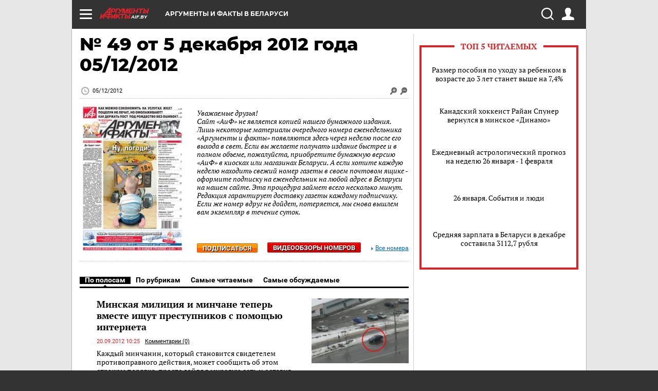

--- FILE ---
content_type: text/html; charset=UTF-8
request_url: https://aif.by/gazeta/number/163
body_size: 29547
content:
<!DOCTYPE html>
<html>

    <head>
    <script>
        window.isIndexPage = 0;
        window.isMobileBrowser = 0;
        window.disableSidebarCut = 1;
        window.bannerDebugMode = 0;
    </script>

                        <meta http-equiv="Content-Type" content="text/html; charset=utf-8" >
<meta name="format-detection" content="telephone=no" >
<meta name="viewport" content="width=device-width, user-scalable=no, initial-scale=1.0, maximum-scale=1.0, minimum-scale=1.0" >
<meta http-equiv="X-UA-Compatible" content="IE=edge,chrome=1" >
<meta name="HandheldFriendly" content="true" >
<meta name="format-detection" content="telephone=no" >
<meta name="theme-color" content="#ffffff" >
<meta property="og:title" content="&quot;Аргументы и факты&quot; в Беларуси № 2016: № 49 от 5 декабря 2012 года" >
<meta property="og:description" content="Свежий номер газеты &quot;Аргументы и факты&quot; в Беларуси читайте каждый вторник на сайте aif.by" >
<meta property="og:image" content="https://images.aif.by/007/137/f4062eee4aa74d28b04cc01d991cbf26.jpg" >
<meta property="og:url" content="https://aif.by/gazeta/number/163" >    <meta name="yandex-verification" content="4c73ffb370255f17" />

        <title>Аргументы и факты</title>    <link rel="shortcut icon" type="image/x-icon" href="/favicon.ico" />
    
    <link rel="preload" href="https://stat.aif.by/redesign2018/fonts/montserrat-v15-latin-ext_latin_cyrillic-ext_cyrillic-regular.woff2" as="font" type="font/woff2" crossorigin>
    <link rel="preload" href="https://stat.aif.by/redesign2018/fonts/montserrat-v15-latin-ext_latin_cyrillic-ext_cyrillic-italic.woff2" as="font" type="font/woff2" crossorigin>
    <link rel="preload" href="https://stat.aif.by/redesign2018/fonts/montserrat-v15-latin-ext_latin_cyrillic-ext_cyrillic-700.woff2" as="font" type="font/woff2" crossorigin>
    <link rel="preload" href="https://stat.aif.by/redesign2018/fonts/montserrat-v15-latin-ext_latin_cyrillic-ext_cyrillic-700italic.woff2" as="font" type="font/woff2" crossorigin>
    <link rel="preload" href="https://stat.aif.by/redesign2018/fonts/montserrat-v15-latin-ext_latin_cyrillic-ext_cyrillic-800.woff2" as="font" type="font/woff2" crossorigin>
    <!--[if IE 8]><link href="https://stat.aif.by/css/ie8.css?7f6" media="all" rel="stylesheet" type="text/css" ><![endif]-->
<link href="https://stat.aif.by/css/print.css?7f6" media="print" rel="stylesheet" type="text/css" >
<!--[if lt IE 10]><link href="https://stat.aif.by/css/ie9.css?7f6" media="all" rel="stylesheet" type="text/css" ><![endif]-->
<link href="https://stat.aif.by/css/output/hybrid_2018_olddesign_adapt.css?7f6" media="" rel="stylesheet" type="text/css" >
<link href="https://stat.aif.by/redesign2018/css/style.css?7f6" media="" rel="stylesheet" type="text/css" >
<link href="https://stat.aif.by/redesign2018/css/hybrid_style.css?7f6" media="" rel="stylesheet" type="text/css" >
<link href="https://stat.aif.by/img/icon/apple_touch_icon_57x57.png?9c0" rel="apple-touch-icon" sizes="57x57" >
<link href="https://stat.aif.by/img/icon/apple_touch_icon_114x114.png?9c0" rel="apple-touch-icon" sizes="114x114" >
<link href="https://stat.aif.by/img/icon/apple_touch_icon_72x72.png?9c0" rel="apple-touch-icon" sizes="72x72" >
<link href="https://stat.aif.by/img/icon/apple_touch_icon_144x144.png?9c0" rel="apple-touch-icon" sizes="144x144" >
<link href="https://stat.aif.by/img/icon/apple-touch-icon.png?9c0" rel="apple-touch-icon" sizes="180x180" >
<link href="https://stat.aif.by/img/icon/favicon-32x32.png?9c0" rel="icon" type="image/png" sizes="32x32" >
<link href="https://stat.aif.by/img/icon/favicon-16x16.png?9c0" rel="icon" type="image/png" sizes="16x16" >
<link href="https://stat.aif.by/img/manifest.json?9c0" rel="manifest" >
<link href="https://stat.aif.by/img/safari-pinned-tab.svg?9c0" rel="mask-icon" color="#d55b5b" >
<link href="https://stat.aif.by/css/newspaper.css?7f6" media="" rel="stylesheet" type="text/css" >
        <script type="text/javascript">
    //<!--
    var isRedesignPage = false;    //-->
</script>
<!--[if lt IE 9]><script type="text/javascript" src="https://html5shiv.googlecode.com/svn/trunk/html5.js?7f6"></script><![endif]-->
<!--[if lt IE 10]><script type="text/javascript" src="https://stat.aif.by/resources/front/js/hybrid/css3-multi-column.js?7f6"></script><![endif]-->
<script type="text/javascript" src="https://stat.aif.by/js/output/jquery.min.js?7f6"></script>
<script type="text/javascript" src="https://stat.aif.by/js/output/header_scripts_hybrid.js?7f6"></script>
<script type="text/javascript">
    //<!--
    var _sf_startpt=(new Date()).getTime()    //-->
</script>
<script type="text/javascript">
    //<!--
    function AdFox_getWindowSize() {
    var winWidth,winHeight;
	if( typeof( window.innerWidth ) == 'number' ) {
		//Non-IE
		winWidth = window.innerWidth;
		winHeight = window.innerHeight;
	} else if( document.documentElement && ( document.documentElement.clientWidth || document.documentElement.clientHeight ) ) {
		//IE 6+ in 'standards compliant mode'
		winWidth = document.documentElement.clientWidth;
		winHeight = document.documentElement.clientHeight;
	} else if( document.body && ( document.body.clientWidth || document.body.clientHeight ) ) {
		//IE 4 compatible
		winWidth = document.body.clientWidth;
		winHeight = document.body.clientHeight;
	}
	return {"width":winWidth, "height":winHeight};
}//END function AdFox_getWindowSize

function AdFox_getElementPosition(elemId){
    var elem;
    
    if (document.getElementById) {
		elem = document.getElementById(elemId);
	}
	else if (document.layers) {
		elem = document.elemId;
	}
	else if (document.all) {
		elem = document.all.elemId;
	}
    var w = elem.offsetWidth;
    var h = elem.offsetHeight;	
    var l = 0;
    var t = 0;
	
    while (elem)
    {
        l += elem.offsetLeft;
        t += elem.offsetTop;
        elem = elem.offsetParent;
    }

    return {"left":l, "top":t, "width":w, "height":h};
} //END function AdFox_getElementPosition

function AdFox_getBodyScrollTop(){
	return self.pageYOffset || (document.documentElement && document.documentElement.scrollTop) || (document.body && document.body.scrollTop);
} //END function AdFox_getBodyScrollTop

function AdFox_getBodyScrollLeft(){
	return self.pageXOffset || (document.documentElement && document.documentElement.scrollLeft) || (document.body && document.body.scrollLeft);
}//END function AdFox_getBodyScrollLeft

function AdFox_Scroll(elemId,elemSrc){
   var winPos = AdFox_getWindowSize();
   var winWidth = winPos.width;
   var winHeight = winPos.height;
   var scrollY = AdFox_getBodyScrollTop();
   var scrollX =  AdFox_getBodyScrollLeft();
   var divId = 'AdFox_banner_'+elemId;
   var ltwhPos = AdFox_getElementPosition(divId);
   var lPos = ltwhPos.left;
   var tPos = ltwhPos.top;

   if(scrollY+winHeight+5 >= tPos && scrollX+winWidth+5 >= lPos){
      AdFox_getCodeScript(1,elemId,elemSrc);
	  }else{
	     setTimeout('AdFox_Scroll('+elemId+',"'+elemSrc+'");',100);
	  }
}//End function AdFox_Scroll    //-->
</script>
<script type="text/javascript">
    //<!--
    function AdFox_SetLayerVis(spritename,state){
   document.getElementById(spritename).style.visibility=state;
}

function AdFox_Open(AF_id){
   AdFox_SetLayerVis('AdFox_DivBaseFlash_'+AF_id, "hidden");
   AdFox_SetLayerVis('AdFox_DivOverFlash_'+AF_id, "visible");
}

function AdFox_Close(AF_id){
   AdFox_SetLayerVis('AdFox_DivOverFlash_'+AF_id, "hidden");
   AdFox_SetLayerVis('AdFox_DivBaseFlash_'+AF_id, "visible");
}

function AdFox_getCodeScript(AF_n,AF_id,AF_src){
   var AF_doc;
   if(AF_n<10){
      try{
	     if(document.all && !window.opera){
		    AF_doc = window.frames['AdFox_iframe_'+AF_id].document;
			}else if(document.getElementById){
			         AF_doc = document.getElementById('AdFox_iframe_'+AF_id).contentDocument;
					 }
		 }catch(e){}
    if(AF_doc){
	   AF_doc.write('<scr'+'ipt type="text/javascript" src="'+AF_src+'"><\/scr'+'ipt>');
	   }else{
	      setTimeout('AdFox_getCodeScript('+(++AF_n)+','+AF_id+',"'+AF_src+'");', 100);
		  }
		  }
}

function adfoxSdvigContent(banID, flashWidth, flashHeight){
	var obj = document.getElementById('adfoxBanner'+banID).style;
	if (flashWidth == '100%') obj.width = flashWidth;
	    else obj.width = flashWidth + "px";
	if (flashHeight == '100%') obj.height = flashHeight;
	    else obj.height = flashHeight + "px";
}

function adfoxVisibilityFlash(banName, flashWidth, flashHeight){
    	var obj = document.getElementById(banName).style;
	if (flashWidth == '100%') obj.width = flashWidth;
	    else obj.width = flashWidth + "px";
	if (flashHeight == '100%') obj.height = flashHeight;
	    else obj.height = flashHeight + "px";
}

function adfoxStart(banID, FirShowFlNum, constVisFlashFir, sdvigContent, flash1Width, flash1Height, flash2Width, flash2Height){
	if (FirShowFlNum == 1) adfoxVisibilityFlash('adfoxFlash1'+banID, flash1Width, flash1Height);
	    else if (FirShowFlNum == 2) {
		    adfoxVisibilityFlash('adfoxFlash2'+banID, flash2Width, flash2Height);
	        if (constVisFlashFir == 'yes') adfoxVisibilityFlash('adfoxFlash1'+banID, flash1Width, flash1Height);
		    if (sdvigContent == 'yes') adfoxSdvigContent(banID, flash2Width, flash2Height);
		        else adfoxSdvigContent(banID, flash1Width, flash1Height);
	}
}

function adfoxOpen(banID, constVisFlashFir, sdvigContent, flash2Width, flash2Height){
	var aEventOpenClose = new Image();
	var obj = document.getElementById("aEventOpen"+banID);
	if (obj) aEventOpenClose.src =  obj.title+'&rand='+Math.random()*1000000+'&prb='+Math.random()*1000000;
	adfoxVisibilityFlash('adfoxFlash2'+banID, flash2Width, flash2Height);
	if (constVisFlashFir != 'yes') adfoxVisibilityFlash('adfoxFlash1'+banID, 1, 1);
	if (sdvigContent == 'yes') adfoxSdvigContent(banID, flash2Width, flash2Height);
}


function adfoxClose(banID, constVisFlashFir, sdvigContent, flash1Width, flash1Height){
	var aEventOpenClose = new Image();
	var obj = document.getElementById("aEventClose"+banID);
	if (obj) aEventOpenClose.src =  obj.title+'&rand='+Math.random()*1000000+'&prb='+Math.random()*1000000;
	adfoxVisibilityFlash('adfoxFlash2'+banID, 1, 1);
	if (constVisFlashFir != 'yes') adfoxVisibilityFlash('adfoxFlash1'+banID, flash1Width, flash1Height);
	if (sdvigContent == 'yes') adfoxSdvigContent(banID, flash1Width, flash1Height);
}    //-->
</script>
<script type="text/javascript">
    //<!--
    window.EventObserver = {
    observers: {},

    subscribe: function (name, fn) {
        if (!this.observers.hasOwnProperty(name)) {
            this.observers[name] = [];
        }
        this.observers[name].push(fn)
    },
    
    unsubscribe: function (name, fn) {
        if (!this.observers.hasOwnProperty(name)) {
            return;
        }
        this.observers[name] = this.observers[name].filter(function (subscriber) {
            return subscriber !== fn
        })
    },
    
    broadcast: function (name, data) {
        if (!this.observers.hasOwnProperty(name)) {
            return;
        }
        this.observers[name].forEach(function (subscriber) {
            return subscriber(data)
        })
    }
};    //-->
</script>    
    <script>
  var adcm_config ={
    id:1064,
    platformId: 64,
    init: function () {
      window.adcm.call();
    }
  };
</script>
<script src="https://tag.digitaltarget.ru/adcm.js" async></script>    <script src="https://cdn.admixer.net/scripts3/loader2.js" async

        data-inv="//inv-nets.admixer.net/"

        data-r="single"

		data-sender="admixer"

        data-bundle="desktop"></script>

<script type='text/javascript'>
(window.globalAmlAds = window.globalAmlAds || []).push(function() {
globalAml.defineSlot({z: '4614f981-a995-4d6e-8615-651356ebdfbf', ph: 'admixer_4614f981a9954d6e8615651356ebdfbf_zone_11913_sect_3514_site_3205', i: 'inv-nets', s:'f40d4866-215d-4b58-9b39-5428827009e6', sender: 'admixer'});
globalAml.defineSlot({z: 'fe9c5c36-99c3-4226-816b-d414aaf50f32', ph: 'admixer_fe9c5c3699c34226816bd414aaf50f32_zone_11915_sect_3514_site_3205', i: 'inv-nets', s:'f40d4866-215d-4b58-9b39-5428827009e6', sender: 'admixer'});
globalAml.singleRequest("admixer");});
</script><!-- Yandex Native Ads -->
<script>window.yaContextCb=window.yaContextCb||[]</script>
<script src="https://yandex.ru/ads/system/context.js" async></script><meta name="google-site-verification" content="Rpbduv639j6ZGN5qANsYsNPxpN3iVMQ3MiG_GVYbYiA" />    <link rel="stylesheet" type="text/css" media="print" href="https://stat.aif.by/redesign2018/css/print.css?9c0" />
    <base href=""/>
</head>    <body class="region__by ">
        <div class="overlay"></div>
		<script type="text/javascript" async src="//l.getsitecontrol.com/5wv86or7.js"></script>        
        
                <div id="container" class="container">

                                    <div class="top_banner">
                                            </div>
                
	            

                
                <!-- segment header -->
                                <script>
	currentUser = new User();
</script>

<header class="header">
    <div class="count_box_nodisplay">
    <div class="couter_block"><!-- (C)2000-2013 Gemius SA - gemiusAudience / aif.by / Home Page -->
<script type="text/javascript">
<!--//--><![CDATA[//><!--
var pp_gemius_identifier = 'zPdFzS9CfYvSEmLn75wU3WXFLQqNJwMgg3BXN4Roc9D.t7';
// lines below shouldn't be edited
function gemius_pending(i) { window[i] = window[i] || function() {var x = window[i+'_pdata'] = window[i+'_pdata'] || []; x[x.length]=arguments;};};
gemius_pending('gemius_hit'); gemius_pending('gemius_event'); gemius_pending('pp_gemius_hit'); gemius_pending('pp_gemius_event');
(function(d,t) {try {var gt=d.createElement(t),s=d.getElementsByTagName(t)[0],l='http'+((location.protocol=='https:')?'s':''); gt.setAttribute('async','async');
gt.setAttribute('defer','defer'); gt.src=l+'://gaby.hit.gemius.pl/xgemius.js'; s.parentNode.insertBefore(gt,s);} catch (e) {}})(document,'script');
//--><!]]>
</script>
</div></div>    <div class="topline">
    <a href="#" class="burger openCloser">
        <div class="burger__wrapper">
            <span class="burger__line"></span>
            <span class="burger__line"></span>
            <span class="burger__line"></span>
        </div>
    </a>
    <a href="/" class="logo_box">
        <img src="https://stat.aif.by/redesign2018/img/logo.svg?9c0" alt="Аргументы и Факты">
        <div class="region_url">
            aif.by        </div>
    </a>
    <a href="#" class="region regionOpenCloser">
        <img src="https://stat.aif.by/redesign2018/img/location.svg?9c0"><span>Аргументы и факты в Беларуси</span>
    </a>
    <!--a class="topline__hashtag" href="https://aif.ru/health/coronavirus/?utm_medium=header&utm_content=covid&utm_source=aif">#остаемсядома</a-->
    <div class="auth_user_status_js">
        <a href="#" class="user auth_link_login_js auth_open_js"><img src="https://stat.aif.by/redesign2018/img/user_ico.svg?9c0"></a>
        <a href="/profile" class="user auth_link_profile_js" style="display: none"><img src="https://stat.aif.by/redesign2018/img/user_ico.svg?9c0"></a>
    </div>
    <div class="search_box">
        <a href="#" class="search_ico searchOpener">
            <img src="https://stat.aif.by/redesign2018/img/search_ico.svg?9c0">
        </a>
        <div class="search_input">
            <form action="/search" id="search_form1">
                <input type="text" name="text" maxlength="50"/>
            </form>
        </div>
    </div>
</div>

<div class="fixed_menu topline">
    <div class="cont_center">
        <a href="#" class="burger openCloser">
            <div class="burger__wrapper">
                <span class="burger__line"></span>
                <span class="burger__line"></span>
                <span class="burger__line"></span>
            </div>
        </a>
        <a href="/" class="logo_box">
            <img src="https://stat.aif.by/redesign2018/img/logo.svg?9c0" alt="Аргументы и Факты">
            <div class="region_url">
                aif.by            </div>
        </a>
        <a href="/" class="region regionOpenCloser">
            <img src="https://stat.aif.by/redesign2018/img/location.svg?9c0">
            <span>Аргументы и факты в Беларуси</span>
        </a>
        <!--a class="topline__hashtag" href="https://aif.ru/health/coronavirus/?utm_medium=header&utm_content=covid&utm_source=aif">#остаемсядома</a-->
        <div class="auth_user_status_js">
            <a href="#" class="user auth_link_login_js auth_open_js"><img src="https://stat.aif.by/redesign2018/img/user_ico.svg?9c0"></a>
            <a href="/profile" class="user auth_link_profile_js" style="display: none"><img src="https://stat.aif.by/redesign2018/img/user_ico.svg?9c0"></a>
        </div>
        <div class="search_box">
            <a href="#" class="search_ico searchOpener">
                <img src="https://stat.aif.by/redesign2018/img/search_ico.svg?9c0">
            </a>
            <div class="search_input">
                <form action="/search">
                    <input type="text" name="text" maxlength="50" >
                </form>
            </div>
        </div>
    </div>
</div>    <div class="regions_box">
    <nav class="cont_center">
        <ul class="regions">
            <li><a href="https://aif.ru?from_menu=1">ФЕДЕРАЛЬНЫЙ</a></li>
            <li><a href="https://spb.aif.ru">САНКТ-ПЕТЕРБУРГ</a></li>

            
                                    <li><a href="https://aif.by">Аргументы и факты в Беларуси</a></li>
                
                
                    </ul>
    </nav>
</div>    <div class="top_menu_box">
    <div class="cont_center">
        <nav class="top_menu main_menu_wrapper_js">
                            <ul class="main_menu main_menu_js" id="rubrics">
                                    <li  class="menuItem top_level_item_js">

        <a  href="/podpiska" title="ПОДПИСКА НА ГАЗЕТУ" id="custommenu-8171">ПОДПИСКА НА ГАЗЕТУ</a>
    
    </li>                                                <li  class="menuItem top_level_item_js">

        <span  title="Спецпроекты">Спецпроекты</span>
    
            <div class="subrubrics_box submenu_js">
            <ul>
                                                            <li  data-rubric_id="64" class="menuItem">

        <a  href="/teddy" title="ТеДДи // Трибуна для детей" id="custommenu-8160">ТеДДи // Трибуна для детей</a>
    
    </li>                                                                                <li  class="menuItem">

        <a  href="https://aif.by/belarusliterature" title="Чытаем па-беларуску з velcom" id="custommenu-8164">Чытаем па-беларуску з velcom</a>
    
    </li>                                                                                <li  class="menuItem">

        <a  href="http://kazka.aif.by" title="«Краязнаўчая казка»" id="custommenu-8151">«Краязнаўчая казка»</a>
    
    </li>                                                                                <li  data-rubric_id="63" class="menuItem">

        <a  href="/travel" title="Вокруг света вместе с &amp;quot;АиФ&amp;quot;" id="custommenu-8158">Вокруг света вместе с &quot;АиФ&quot;</a>
    
    </li>                                                </ul>
        </div>
    </li>                                                <li  data-rubric_id="77" class="menuItem top_level_item_js">

        <a  href="/health/covid19" title="О коронавирусе" id="custommenu-8170">О коронавирусе</a>
    
    </li>                                                <li  data-rubric_id="8" class="menuItem top_level_item_js">

        <a  href="/social" title="Общество" id="custommenu-8110">Общество</a>
    
            <div class="subrubrics_box submenu_js">
            <ul>
                                                            <li  data-rubric_id="9" class="menuItem">

        <a  href="/social/persona" title="Личность" id="custommenu-8111">Личность</a>
    
    </li>                                                                                <li  data-rubric_id="10" class="menuItem">

        <a  href="/social/help" title="«АиФ» Благотворительность" id="custommenu-8112">«АиФ» Благотворительность</a>
    
    </li>                                                                                <li  data-rubric_id="11" class="menuItem">

        <a  href="/social/religia" title="Вечные ценности" id="custommenu-8113">Вечные ценности</a>
    
    </li>                                                                                <li  data-rubric_id="12" class="menuItem">

        <a  href="/social/letters" title="В «АиФ» пишут" id="custommenu-8114">В «АиФ» пишут</a>
    
    </li>                                                                                <li  data-rubric_id="13" class="menuItem">

        <a  href="/social/money" title="Деньги" id="custommenu-8115">Деньги</a>
    
    </li>                                                                                <li  data-rubric_id="14" class="menuItem">

        <a  href="/social/dom" title="Жилье и строительство" id="custommenu-8116">Жилье и строительство</a>
    
    </li>                                                                                <li  data-rubric_id="15" class="menuItem">

        <a  href="/social/science" title="Наука и образование" id="custommenu-8117">Наука и образование</a>
    
    </li>                                                                                <li  data-rubric_id="16" class="menuItem">

        <a  href="/social/buisiness" title="Карьера и бизнес" id="custommenu-8118">Карьера и бизнес</a>
    
    </li>                                                                                <li  data-rubric_id="17" class="menuItem">

        <a  href="/social/pensii" title="Пенсии" id="custommenu-8119">Пенсии</a>
    
    </li>                                                                                <li  data-rubric_id="18" class="menuItem">

        <a  href="/social/lgotes" title="О льготах" id="custommenu-8120">О льготах</a>
    
    </li>                                                                                <li  data-rubric_id="19" class="menuItem">

        <a  href="/social/nazlobydnya" title="Мнение" id="custommenu-8121">Мнение</a>
    
    </li>                                                </ul>
        </div>
    </li>                                                <li  data-rubric_id="46" class="menuItem top_level_item_js">

        <a  href="/vybor" title="Полезный выбор" id="custommenu-8140">Полезный выбор</a>
    
            <div class="subrubrics_box submenu_js">
            <ul>
                                                            <li  data-rubric_id="47" class="menuItem">

        <a  href="/vybor/food" title="Продукты питания" id="custommenu-8141">Продукты питания</a>
    
    </li>                                                                                <li  data-rubric_id="48" class="menuItem">

        <a  href="/vybor/tech" title="Техника" id="custommenu-8142">Техника</a>
    
    </li>                                                                                <li  data-rubric_id="49" class="menuItem">

        <a  href="/vybor/moda" title="Мода и стиль" id="custommenu-8143">Мода и стиль</a>
    
    </li>                                                                                <li  data-rubric_id="50" class="menuItem">

        <a  href="/vybor/building" title="Строительство и ремонт" id="custommenu-8144">Строительство и ремонт</a>
    
    </li>                                                                                <li  data-rubric_id="51" class="menuItem">

        <a  href="/vybor/avto" title="Автомобили" id="custommenu-8145">Автомобили</a>
    
    </li>                                                </ul>
        </div>
    </li>                                                <li  data-rubric_id="1" class="menuItem top_level_item_js">

        <a  href="/health" title="Здоровье" id="custommenu-8103">Здоровье</a>
    
            <div class="subrubrics_box submenu_js">
            <ul>
                                                            <li  data-rubric_id="2" class="menuItem">

        <a  href="/health/healthlife" title="Здоровая жизнь" id="custommenu-8104">Здоровая жизнь</a>
    
    </li>                                                                                <li  data-rubric_id="3" class="menuItem">

        <a  href="/health/diety" title="Питание и диеты" id="custommenu-8105">Питание и диеты</a>
    
    </li>                                                                                <li  data-rubric_id="4" class="menuItem">

        <a  href="/health/children" title="Дети и родители" id="custommenu-8106">Дети и родители</a>
    
    </li>                                                                                <li  data-rubric_id="5" class="menuItem">

        <a  href="/health/fitness" title="Красота и фитнес" id="custommenu-8107">Красота и фитнес</a>
    
    </li>                                                                                <li  data-rubric_id="6" class="menuItem">

        <a  href="/health/menwomen" title="Мужчина и женщина" id="custommenu-8108">Мужчина и женщина</a>
    
    </li>                                                                                <li  data-rubric_id="7" class="menuItem">

        <a  href="/health/psihologiya_otnosheniya" title="Психология и отношения" id="custommenu-8109">Психология и отношения</a>
    
    </li>                                                </ul>
        </div>
    </li>                                                <li  data-rubric_id="27" class="menuItem top_level_item_js">

        <a  href="/timefree" title="Cвободное время" id="custommenu-8129">Cвободное время</a>
    
            <div class="subrubrics_box submenu_js">
            <ul>
                                                            <li  data-rubric_id="28" class="menuItem">

        <a  href="/timefree/culture-news" title="Культура" id="custommenu-8130">Культура</a>
    
    </li>                                                                                <li  data-rubric_id="29" class="menuItem">

        <a  href="/timefree/afisha" title="Афиша " id="custommenu-8131">Афиша </a>
    
    </li>                                                                                <li  data-rubric_id="30" class="menuItem">

        <a  href="/timefree/dayhist" title="Есть повод" id="custommenu-8132">Есть повод</a>
    
    </li>                                                                                <li  data-rubric_id="31" class="menuItem">

        <a  href="/timefree/history" title="История" id="custommenu-8133">История</a>
    
    </li>                                                                                <li  data-rubric_id="32" class="menuItem">

        <a  href="/timefree/stars" title="Звезды" id="custommenu-8134">Звезды</a>
    
    </li>                                                                                <li  data-rubric_id="63" class="menuItem">

        <a  href="/travel" title="Вокруг света вместе с &amp;quot;АиФ&amp;quot;" id="custommenu-8159">Вокруг света вместе с &quot;АиФ&quot;</a>
    
    </li>                                                                                <li  data-rubric_id="33" class="menuItem">

        <a  href="/timefree/sport" title="Спорт" id="custommenu-8135">Спорт</a>
    
    </li>                                                                                <li  data-rubric_id="60" class="menuItem">

        <a  href="/timefree/dacha" title="Дача" id="custommenu-8156">Дача</a>
    
    </li>                                                                                <li  data-rubric_id="34" class="menuItem">

        <a  href="/timefree/uvlechenie" title="Увлечения" id="custommenu-8136">Увлечения</a>
    
    </li>                                                                                <li  data-rubric_id="35" class="menuItem">

        <a  href="/timefree/ufo" title="Непознанное" id="custommenu-8137">Непознанное</a>
    
    </li>                                                                                <li  data-rubric_id="36" class="menuItem">

        <a  href="/timefree/oldfoto" title="Коллективное фото" id="custommenu-8138">Коллективное фото</a>
    
    </li>                                                                                <li  data-rubric_id="65" class="menuItem">

        <a  href="/hotels" title="Гостиницы Беларуси" id="custommenu-8161">Гостиницы Беларуси</a>
    
            <div class="subrubrics_box submenu_js">
            <ul>
                                                            <li  data-rubric_id="66" class="menuItem">

        <a  href="/hotels/5stars" title="5 звезд" id="custommenu-8162">5 звезд</a>
    
    </li>                                                                                <li  data-rubric_id="68" class="menuItem">

        <a  href="/hotels/fourstars" title="4 звезды" id="custommenu-8163">4 звезды</a>
    
    </li>                                                </ul>
        </div>
    </li>                                                                                <li  data-rubric_id="37" class="menuItem">

        <a  href="/timefree/aif-animals" title="АиФ-Милый друг" id="custommenu-8139">АиФ-Милый друг</a>
    
    </li>                                                </ul>
        </div>
    </li>                                                <li  data-rubric_id="20" class="menuItem top_level_item_js">

        <a  href="/press-centr" title="Пресс-центр" id="custommenu-8122">Пресс-центр</a>
    
            <div class="subrubrics_box submenu_js">
            <ul>
                                                            <li  data-rubric_id="21" class="menuItem">

        <a  href="/press-centr/press-center-about" title="О пресс-центре" id="custommenu-8123">О пресс-центре</a>
    
    </li>                                                                                <li  data-rubric_id="22" class="menuItem">

        <a  href="/press-centr/articlpress" title="Публикации" id="custommenu-8124">Публикации</a>
    
    </li>                                                                                <li  data-rubric_id="23" class="menuItem">

        <a  href="/press-centr/press-center-annonces" title="Анонсы мероприятий" id="custommenu-8125">Анонсы мероприятий</a>
    
    </li>                                                                                <li  data-rubric_id="24" class="menuItem">

        <a  href="/press-centr/video" title="«АиФ» ВИДЕО" id="custommenu-8126">«АиФ» ВИДЕО</a>
    
    </li>                                                </ul>
        </div>
    </li>                                                <li  class="menuItem top_level_item_js">

        <a  href="/dontknows" title="Вопрос-ответ" id="custommenu-8150">Вопрос-ответ</a>
    
    </li>                                                <li  data-rubric_id="78" class="menuItem top_level_item_js">

        <a  href="/aifmoney" title="Деньги в кармане. Подкаст «АиФ»" id="custommenu-8172">Деньги в кармане. Подкаст «АиФ»</a>
    
    </li>                        </ul>

            <ul id="projects" class="specprojects static_submenu_js"></ul>
            <div class="right_box">
                                <div class="sharings_box">
    <span>АиФ в социальных сетях</span>
    <ul class="soc">
                <li>
        <a href="https://www.facebook.com/PressCentrAif" target="_blank">
            <img src="https://stat.aif.by/redesign2018/img/sharings/fb.svg">
        </a>
    </li>
        <li>
        <a href="https://vk.com/public50565740" target="_blank">
            <img src="https://stat.aif.by/redesign2018/img/sharings/vk.svg">
        </a>
    </li>
        <li>
        <a href="https://twitter.com/aif_by" target="_blank">
            <img src="https://stat.aif.by/redesign2018/img/sharings/tw.svg">
        </a>
    </li>
        <li>
        <a href="https://ok.ru/aif.belarus?st._aid=ExternalGroupWidget_OpenGroup" target="_blank">
            <img src="https://stat.aif.by/redesign2018/img/sharings/ok.svg">
        </a>
    </li>
            <li>
            <a class="rss_button_black" href="/rss/all.php" target="_blank">
                <img src="https://stat.aif.by/redesign2018/img/sharings/waflya.svg?9c0" />
            </a>
        </li>
            </ul>
</div>
            </div>
        </nav>
    </div>
</div></header>

                    <div class="cont_center white_bg content_container_js">
                        
                        


                        <div id="content-body" class="clearfix">
                            <div class="content">
                                <div class="box_content">

                                    
									                                                                        <!-- segement content -->

                                    <div class="span-12">
    <section class="number_header clearfix bottom_dotted">
		<h1 class="title"> № 49 от 5 декабря 2012 года 05/12/2012</h1>        <div class="articl_topline_info clearfix">
            <div class="fleft">
                <div class="time_box">
                    <i class="icon time_icon"></i>
                    <time>05/12/2012</time>
                </div>
            </div>
            <div class="rightblock">
                <div class="zoom_min_press">
                    <a href="#"><i class="icon zoom_icon"></i></a><a href="#"><i class="icon min_icon"></i></a>
                </div>
            </div>
        </div>
        <div class="prew_tags increase_text">
                                                        <a class="numb_foto" href="https://images.aif.by/007/137/f4062eee4aa74d28b04cc01d991cbf26.jpg">
                    <img loading="lazy" alt="№ 49 от 5 декабря 2012 года" src="https://images.aif.by/007/137/15edb835629e51dbd5b410fd5ee9fd25.jpg" />
                </a>
            			            
                            <ol class="subscribtion_list">
                    <li>  <div class="subs_artic_anons">     <i>
                                <p>Уважаемые друзья!</p>
                                <p>Сайт «АиФ» не является копией нашего бумажного издания. Лишь некоторые материалы очередного номера еженедельника «Аргументы и факты» появляются здесь через неделю после его выхода в свет. Если вы желаете получать издание быстрее и в полном объеме, пожалуйста, приобретите бумажную версию «АиФ» в киосках или магазинах Беларуси. А если хотите каждую неделю находить свежий номер газеты в своем почтовом ящике - оформите подписку на еженедельник на любой адрес в Беларуси на нашем сайте. Эта процедура займет всего несколько минут. Редакция гарантирует доставку газеты каждому подписчику. Если же номер вдруг не дойдет, потеряется, мы снова вышлем вам экземпляр в течение суток.</p>
                            </i><br> </div></li>
                </ol>
                    </div>
        <a class="subscribtion_button medium_button" href="/podpiska">Подписаться</a>
        <a class="button_red" href="https://www.youtube.com/playlist?list=PL0m08zwcJP4QiyNDitBKljY4WmQezVbfJ" target="_blank">Видеообзоры номеров</a>
        <a class="link_bottom_right" href="/gazeta/archive/edition/1"><i class="blue_trian_left"></i>Все номера</a>
    </section>


    <!-- блок со списком материалов и сортировками -->
    <section class="number_content_prew">
                <section>
            <div class="header_options">
                <ol id="number_tabs">
                    <li class="active aiftab" data-container="container_tab1"><a href="#">По полосам</a></li>
                    <li class="aiftab" data-container="container_tab2"><a href="#">По рубрикам</a></li>
                    <li class="aiftab" data-container="container_tab4"><a href="#">Самые читаемые</a></li>
                    <li class="aiftab" data-container="container_tab5"><a href="#">Самые обсуждаемые</a></li>
                </ol>
            </div>
        </section>
                <div id="container_tab1">
            <div class="list_data mbottom20" >
                								<div class="data_item clearfix stand_item">
	<div class="bottom_dotted pleft33 mbottom10 overfl list_item_cont_text">
								<div class="data_prew_photo mbottom10">
		<a href="https://aif.by/social/minskaya_miliciya_i_minchane_teper_vmeste_ischut_prestupnikov_s_pomoschyu_interneta_">
			<img loading="lazy" title="" src="https://images.aif.by/007/302/963227c8e3424ae65335501c8cb9152d.jpg">
								</a>
	</div>
				<div class="data_text">
			<h2 class="data_title mbottom10">
	<a href="https://aif.by/social/minskaya_miliciya_i_minchane_teper_vmeste_ischut_prestupnikov_s_pomoschyu_interneta_">
				Минская милиция и минчане теперь вместе ищут преступников с помощью интернета 	</a>
</h2>            			    <div class="data_info_line ">
	<time class="time">20.09.2012 10:25</time>
			<a href="https://aif.by/social/minskaya_miliciya_i_minchane_teper_vmeste_ischut_prestupnikov_s_pomoschyu_interneta_#comment_list">Комментарии (0)</a>
	</div>            			<a href="https://aif.by/social/minskaya_miliciya_i_minchane_teper_vmeste_ischut_prestupnikov_s_pomoschyu_interneta_" class="data_anons">
			Каждый минчанин, который становится свидетелем противоправного действия, может сообщить об этом стражам порядка, просто зайдя в мировую сеть и оставив сообщение. 	</a>		</div>
			</div>

            <div class="bottom_dubl pbottom pleft33 clearfix data_item_sharing">
            <div class="msg_trans_box">
	<div class="data_shar clearfix fleft">
		<span>Поделиться:</span>
							<a class="share-link" href="https://www.facebook.com/sharer/sharer.php?s=100&p[url]=https://aif.by/social/minskaya_miliciya_i_minchane_teper_vmeste_ischut_prestupnikov_s_pomoschyu_interneta_&p[title]=%D0%9C%D0%B8%D0%BD%D1%81%D0%BA%D0%B0%D1%8F%20%D0%BC%D0%B8%D0%BB%D0%B8%D1%86%D0%B8%D1%8F%20%D0%B8%20%D0%BC%D0%B8%D0%BD%D1%87%D0%B0%D0%BD%D0%B5%20%D1%82%D0%B5%D0%BF%D0%B5%D1%80%D1%8C%20%D0%B2%D0%BC%D0%B5%D1%81%D1%82%D0%B5%20%D0%B8%D1%89%D1%83%D1%82%20%D0%BF%D1%80%D0%B5%D1%81%D1%82%D1%83%D0%BF%D0%BD%D0%B8%D0%BA%D0%BE%D0%B2%20%D1%81%20%D0%BF%D0%BE%D0%BC%D0%BE%D1%89%D1%8C%D1%8E%20%D0%B8%D0%BD%D1%82%D0%B5%D1%80%D0%BD%D0%B5%D1%82%D0%B0%20" title="Опубликовать ссылку в Facebook" onclick="window.open(this.href, 'Опубликовать ссылку в Facebook', 'width=640,height=436,toolbar=0,status=0'); return false"><i class="fb_icon_volum_icon icon"></i></a>
									<a class="share-link" href="https://vk.com/share.php?url=https://aif.by/social/minskaya_miliciya_i_minchane_teper_vmeste_ischut_prestupnikov_s_pomoschyu_interneta_&title=%D0%9C%D0%B8%D0%BD%D1%81%D0%BA%D0%B0%D1%8F%20%D0%BC%D0%B8%D0%BB%D0%B8%D1%86%D0%B8%D1%8F%20%D0%B8%20%D0%BC%D0%B8%D0%BD%D1%87%D0%B0%D0%BD%D0%B5%20%D1%82%D0%B5%D0%BF%D0%B5%D1%80%D1%8C%20%D0%B2%D0%BC%D0%B5%D1%81%D1%82%D0%B5%20%D0%B8%D1%89%D1%83%D1%82%20%D0%BF%D1%80%D0%B5%D1%81%D1%82%D1%83%D0%BF%D0%BD%D0%B8%D0%BA%D0%BE%D0%B2%20%D1%81%20%D0%BF%D0%BE%D0%BC%D0%BE%D1%89%D1%8C%D1%8E%20%D0%B8%D0%BD%D1%82%D0%B5%D1%80%D0%BD%D0%B5%D1%82%D0%B0%20" title="Опубликовать ссылку во ВКонтакте" onclick="window.open(this.href, 'Опубликовать ссылку во Вконтакте', 'width=800,height=300'); return false"><i class="vk_icon_volum_icon icon"></i></a>
									<a class="share-link" style="display:none;" href="https://twitter.com/intent/tweet?text=%D0%9C%D0%B8%D0%BD%D1%81%D0%BA%D0%B0%D1%8F%20%D0%BC%D0%B8%D0%BB%D0%B8%D1%86%D0%B8%D1%8F%20%D0%B8%20%D0%BC%D0%B8%D0%BD%D1%87%D0%B0%D0%BD%D0%B5%20%D1%82%D0%B5%D0%BF%D0%B5%D1%80%D1%8C%20%D0%B2%D0%BC%D0%B5%D1%81%D1%82%D0%B5%20%D0%B8%D1%89%D1%83%D1%82%20%D0%BF%D1%80%D0%B5%D1%81%D1%82%D1%83%D0%BF%D0%BD%D0%B8%D0%BA%D0%BE%D0%B2%20%D1%81%20%D0%BF%D0%BE%D0%BC%D0%BE%D1%89%D1%8C%D1%8E%20%D0%B8%D0%BD%D1%82%D0%B5%D1%80%D0%BD%D0%B5%D1%82%D0%B0%20via%20%40aifonline%20https%3A%2F%2Faif.by%2Fsocial%2Fminskaya_miliciya_i_minchane_teper_vmeste_ischut_prestupnikov_s_pomoschyu_interneta_" title="Опубликовать ссылку в Twitter" target="_blank"><i class="tw_icon_volum_icon icon"></i></a>
									<a class="share-link" style="display:none;" href="https://connect.mail.ru/share?url=https://aif.by/social/minskaya_miliciya_i_minchane_teper_vmeste_ischut_prestupnikov_s_pomoschyu_interneta_&tp=ok&title=%D0%9C%D0%B8%D0%BD%D1%81%D0%BA%D0%B0%D1%8F%20%D0%BC%D0%B8%D0%BB%D0%B8%D1%86%D0%B8%D1%8F%20%D0%B8%20%D0%BC%D0%B8%D0%BD%D1%87%D0%B0%D0%BD%D0%B5%20%D1%82%D0%B5%D0%BF%D0%B5%D1%80%D1%8C%20%D0%B2%D0%BC%D0%B5%D1%81%D1%82%D0%B5%20%D0%B8%D1%89%D1%83%D1%82%20%D0%BF%D1%80%D0%B5%D1%81%D1%82%D1%83%D0%BF%D0%BD%D0%B8%D0%BA%D0%BE%D0%B2%20%D1%81%20%D0%BF%D0%BE%D0%BC%D0%BE%D1%89%D1%8C%D1%8E%20%D0%B8%D0%BD%D1%82%D0%B5%D1%80%D0%BD%D0%B5%D1%82%D0%B0%20" onclick="window.open(this.href, 'Опубликовать ссылку в Одноклассниках', 'width=800,height=300'); return false"><i class="ok_icon_volum_icon icon"></i></a>
				
	<a class="border_link" href="#" onclick="$(this).parent().find('a.share-link').show(); $(this).hide(); return false;">ЕЩЕ <i class="arrow_right_red_sm icon"></i></a>
	</div>
</div>        </div>
    
</div>
					<div class="data_item clearfix stand_item">
	<div class="bottom_dotted pleft33 mbottom10 overfl list_item_cont_text">
								<div class="data_prew_photo mbottom10">
		<a href="https://aif.by/health/novye_bolezni_hhi_veka_chto_takoe_tunnelnyy_sindrom_i_smartfonnyy_palec">
			<img loading="lazy" title="" src="https://images.aif.by/007/305/ee8eac13fee26a41af0217a2902b4573.jpg">
								</a>
	</div>
				<div class="data_text">
			<h2 class="data_title mbottom10">
	<a href="https://aif.by/health/novye_bolezni_hhi_veka_chto_takoe_tunnelnyy_sindrom_i_smartfonnyy_palec">
				Новые болезни ХХI века: что такое туннельный синдром и смартфонный палец	</a>
</h2>            			    <div class="data_info_line ">
	<time class="time">30.10.2012 10:56</time>
			<a href="https://aif.by/health/novye_bolezni_hhi_veka_chto_takoe_tunnelnyy_sindrom_i_smartfonnyy_palec#comment_list">Комментарии (0)</a>
	</div>            			<a href="https://aif.by/health/novye_bolezni_hhi_veka_chto_takoe_tunnelnyy_sindrom_i_smartfonnyy_palec" class="data_anons">
			Технические устройства вместе с удобством принесли новые проблемы со здоровьем. 	</a>		</div>
			</div>

            <div class="bottom_dubl pbottom pleft33 clearfix data_item_sharing">
            <div class="msg_trans_box">
	<div class="data_shar clearfix fleft">
		<span>Поделиться:</span>
							<a class="share-link" href="https://www.facebook.com/sharer/sharer.php?s=100&p[url]=https://aif.by/health/novye_bolezni_hhi_veka_chto_takoe_tunnelnyy_sindrom_i_smartfonnyy_palec&p[title]=%D0%9D%D0%BE%D0%B2%D1%8B%D0%B5%20%D0%B1%D0%BE%D0%BB%D0%B5%D0%B7%D0%BD%D0%B8%20%D0%A5%D0%A5I%20%D0%B2%D0%B5%D0%BA%D0%B0%3A%20%D1%87%D1%82%D0%BE%20%D1%82%D0%B0%D0%BA%D0%BE%D0%B5%20%D1%82%D1%83%D0%BD%D0%BD%D0%B5%D0%BB%D1%8C%D0%BD%D1%8B%D0%B9%20%D1%81%D0%B8%D0%BD%D0%B4%D1%80%D0%BE%D0%BC%20%D0%B8%20%D1%81%D0%BC%D0%B0%D1%80%D1%82%D1%84%D0%BE%D0%BD%D0%BD%D1%8B%D0%B9%20%D0%BF%D0%B0%D0%BB%D0%B5%D1%86" title="Опубликовать ссылку в Facebook" onclick="window.open(this.href, 'Опубликовать ссылку в Facebook', 'width=640,height=436,toolbar=0,status=0'); return false"><i class="fb_icon_volum_icon icon"></i></a>
									<a class="share-link" href="https://vk.com/share.php?url=https://aif.by/health/novye_bolezni_hhi_veka_chto_takoe_tunnelnyy_sindrom_i_smartfonnyy_palec&title=%D0%9D%D0%BE%D0%B2%D1%8B%D0%B5%20%D0%B1%D0%BE%D0%BB%D0%B5%D0%B7%D0%BD%D0%B8%20%D0%A5%D0%A5I%20%D0%B2%D0%B5%D0%BA%D0%B0%3A%20%D1%87%D1%82%D0%BE%20%D1%82%D0%B0%D0%BA%D0%BE%D0%B5%20%D1%82%D1%83%D0%BD%D0%BD%D0%B5%D0%BB%D1%8C%D0%BD%D1%8B%D0%B9%20%D1%81%D0%B8%D0%BD%D0%B4%D1%80%D0%BE%D0%BC%20%D0%B8%20%D1%81%D0%BC%D0%B0%D1%80%D1%82%D1%84%D0%BE%D0%BD%D0%BD%D1%8B%D0%B9%20%D0%BF%D0%B0%D0%BB%D0%B5%D1%86" title="Опубликовать ссылку во ВКонтакте" onclick="window.open(this.href, 'Опубликовать ссылку во Вконтакте', 'width=800,height=300'); return false"><i class="vk_icon_volum_icon icon"></i></a>
									<a class="share-link" style="display:none;" href="https://twitter.com/intent/tweet?text=%D0%9D%D0%BE%D0%B2%D1%8B%D0%B5%20%D0%B1%D0%BE%D0%BB%D0%B5%D0%B7%D0%BD%D0%B8%20%D0%A5%D0%A5I%20%D0%B2%D0%B5%D0%BA%D0%B0%3A%20%D1%87%D1%82%D0%BE%20%D1%82%D0%B0%D0%BA%D0%BE%D0%B5%20%D1%82%D1%83%D0%BD%D0%BD%D0%B5%D0%BB%D1%8C%D0%BD%D1%8B%D0%B9%20%D1%81%D0%B8%D0%BD%D0%B4%D1%80%D0%BE%D0%BC%20%D0%B8%20%D1%81%D0%BC%D0%B0%D1%80%D1%82%D1%84%D0%BE%D0%BD%D0%BD%D1%8B%D0%B9%20%D0%BF%D0%B0%D0%BB%D0%B5%D1%86%20via%20%40aifonline%20https%3A%2F%2Faif.by%2Fhealth%2Fnovye_bolezni_hhi_veka_chto_takoe_tunnelnyy_sindrom_i_smartfonnyy_palec" title="Опубликовать ссылку в Twitter" target="_blank"><i class="tw_icon_volum_icon icon"></i></a>
									<a class="share-link" style="display:none;" href="https://connect.mail.ru/share?url=https://aif.by/health/novye_bolezni_hhi_veka_chto_takoe_tunnelnyy_sindrom_i_smartfonnyy_palec&tp=ok&title=%D0%9D%D0%BE%D0%B2%D1%8B%D0%B5%20%D0%B1%D0%BE%D0%BB%D0%B5%D0%B7%D0%BD%D0%B8%20%D0%A5%D0%A5I%20%D0%B2%D0%B5%D0%BA%D0%B0%3A%20%D1%87%D1%82%D0%BE%20%D1%82%D0%B0%D0%BA%D0%BE%D0%B5%20%D1%82%D1%83%D0%BD%D0%BD%D0%B5%D0%BB%D1%8C%D0%BD%D1%8B%D0%B9%20%D1%81%D0%B8%D0%BD%D0%B4%D1%80%D0%BE%D0%BC%20%D0%B8%20%D1%81%D0%BC%D0%B0%D1%80%D1%82%D1%84%D0%BE%D0%BD%D0%BD%D1%8B%D0%B9%20%D0%BF%D0%B0%D0%BB%D0%B5%D1%86" onclick="window.open(this.href, 'Опубликовать ссылку в Одноклассниках', 'width=800,height=300'); return false"><i class="ok_icon_volum_icon icon"></i></a>
				
	<a class="border_link" href="#" onclick="$(this).parent().find('a.share-link').show(); $(this).hide(); return false;">ЕЩЕ <i class="arrow_right_red_sm icon"></i></a>
	</div>
</div>        </div>
    
</div>
					<div class="data_item clearfix stand_item">
	<div class="bottom_dotted pleft33 mbottom10 overfl list_item_cont_text">
								<div class="data_prew_photo mbottom10">
		<a href="https://aif.by/social/gmo_i_vto_stoit_li_belorusam_boyatsya_produktov_s_gmo_iz_rossii_">
			<img loading="lazy" title="" src="https://images.aif.by/007/306/6e2384307fcd0a43f50d74fd1eaab326.jpg">
								</a>
	</div>
				<div class="data_text">
			<h2 class="data_title mbottom10">
	<a href="https://aif.by/social/gmo_i_vto_stoit_li_belorusam_boyatsya_produktov_s_gmo_iz_rossii_">
				ГМО и ВТО: Стоит ли белорусам бояться продуктов с ГМО из России?	</a>
</h2>            			    <div class="data_info_line ">
	<time class="time">12.11.2012 09:18</time>
			<a href="https://aif.by/social/gmo_i_vto_stoit_li_belorusam_boyatsya_produktov_s_gmo_iz_rossii_#comment_list">Комментарии (0)</a>
	</div>            			<a href="https://aif.by/social/gmo_i_vto_stoit_li_belorusam_boyatsya_produktov_s_gmo_iz_rossii_" class="data_anons">
			Продукция, которая заранее имеет маркировку «содержит ГМО», поступить к нам из России не может, поскольку страна-соседка не подписала Картахенского протокола. 	</a>		</div>
			</div>

            <div class="bottom_dubl pbottom pleft33 clearfix data_item_sharing">
            <div class="msg_trans_box">
	<div class="data_shar clearfix fleft">
		<span>Поделиться:</span>
							<a class="share-link" href="https://www.facebook.com/sharer/sharer.php?s=100&p[url]=https://aif.by/social/gmo_i_vto_stoit_li_belorusam_boyatsya_produktov_s_gmo_iz_rossii_&p[title]=%D0%93%D0%9C%D0%9E%20%D0%B8%20%D0%92%D0%A2%D0%9E%3A%20%D0%A1%D1%82%D0%BE%D0%B8%D1%82%20%D0%BB%D0%B8%20%D0%B1%D0%B5%D0%BB%D0%BE%D1%80%D1%83%D1%81%D0%B0%D0%BC%20%D0%B1%D0%BE%D1%8F%D1%82%D1%8C%D1%81%D1%8F%20%D0%BF%D1%80%D0%BE%D0%B4%D1%83%D0%BA%D1%82%D0%BE%D0%B2%20%D1%81%20%D0%93%D0%9C%D0%9E%20%D0%B8%D0%B7%20%D0%A0%D0%BE%D1%81%D1%81%D0%B8%D0%B8%3F" title="Опубликовать ссылку в Facebook" onclick="window.open(this.href, 'Опубликовать ссылку в Facebook', 'width=640,height=436,toolbar=0,status=0'); return false"><i class="fb_icon_volum_icon icon"></i></a>
									<a class="share-link" href="https://vk.com/share.php?url=https://aif.by/social/gmo_i_vto_stoit_li_belorusam_boyatsya_produktov_s_gmo_iz_rossii_&title=%D0%93%D0%9C%D0%9E%20%D0%B8%20%D0%92%D0%A2%D0%9E%3A%20%D0%A1%D1%82%D0%BE%D0%B8%D1%82%20%D0%BB%D0%B8%20%D0%B1%D0%B5%D0%BB%D0%BE%D1%80%D1%83%D1%81%D0%B0%D0%BC%20%D0%B1%D0%BE%D1%8F%D1%82%D1%8C%D1%81%D1%8F%20%D0%BF%D1%80%D0%BE%D0%B4%D1%83%D0%BA%D1%82%D0%BE%D0%B2%20%D1%81%20%D0%93%D0%9C%D0%9E%20%D0%B8%D0%B7%20%D0%A0%D0%BE%D1%81%D1%81%D0%B8%D0%B8%3F" title="Опубликовать ссылку во ВКонтакте" onclick="window.open(this.href, 'Опубликовать ссылку во Вконтакте', 'width=800,height=300'); return false"><i class="vk_icon_volum_icon icon"></i></a>
									<a class="share-link" style="display:none;" href="https://twitter.com/intent/tweet?text=%D0%93%D0%9C%D0%9E%20%D0%B8%20%D0%92%D0%A2%D0%9E%3A%20%D0%A1%D1%82%D0%BE%D0%B8%D1%82%20%D0%BB%D0%B8%20%D0%B1%D0%B5%D0%BB%D0%BE%D1%80%D1%83%D1%81%D0%B0%D0%BC%20%D0%B1%D0%BE%D1%8F%D1%82%D1%8C%D1%81%D1%8F%20%D0%BF%D1%80%D0%BE%D0%B4%D1%83%D0%BA%D1%82%D0%BE%D0%B2%20%D1%81%20%D0%93%D0%9C%D0%9E%20%D0%B8%D0%B7%20%D0%A0%D0%BE%D1%81%D1%81%D0%B8%D0%B8%3F%20via%20%40aifonline%20https%3A%2F%2Faif.by%2Fsocial%2Fgmo_i_vto_stoit_li_belorusam_boyatsya_produktov_s_gmo_iz_rossii_" title="Опубликовать ссылку в Twitter" target="_blank"><i class="tw_icon_volum_icon icon"></i></a>
									<a class="share-link" style="display:none;" href="https://connect.mail.ru/share?url=https://aif.by/social/gmo_i_vto_stoit_li_belorusam_boyatsya_produktov_s_gmo_iz_rossii_&tp=ok&title=%D0%93%D0%9C%D0%9E%20%D0%B8%20%D0%92%D0%A2%D0%9E%3A%20%D0%A1%D1%82%D0%BE%D0%B8%D1%82%20%D0%BB%D0%B8%20%D0%B1%D0%B5%D0%BB%D0%BE%D1%80%D1%83%D1%81%D0%B0%D0%BC%20%D0%B1%D0%BE%D1%8F%D1%82%D1%8C%D1%81%D1%8F%20%D0%BF%D1%80%D0%BE%D0%B4%D1%83%D0%BA%D1%82%D0%BE%D0%B2%20%D1%81%20%D0%93%D0%9C%D0%9E%20%D0%B8%D0%B7%20%D0%A0%D0%BE%D1%81%D1%81%D0%B8%D0%B8%3F" onclick="window.open(this.href, 'Опубликовать ссылку в Одноклассниках', 'width=800,height=300'); return false"><i class="ok_icon_volum_icon icon"></i></a>
				
	<a class="border_link" href="#" onclick="$(this).parent().find('a.share-link').show(); $(this).hide(); return false;">ЕЩЕ <i class="arrow_right_red_sm icon"></i></a>
	</div>
</div>        </div>
    
</div>
					<div class="data_item clearfix stand_item">
	<div class="bottom_dotted pleft33 mbottom10 overfl list_item_cont_text">
								<div class="data_prew_photo mbottom10">
		<a href="https://aif.by/health/menwomen/issledovateli_gormony_pomogayut_muzhchinam_hranit_vernost">
			<img loading="lazy" title="" src="https://images.aif.by/007/306/fe75424715edc523ae28d41c014e8e47.jpg">
								</a>
	</div>
				<div class="data_text">
			<h2 class="data_title mbottom10">
	<a href="https://aif.by/health/menwomen/issledovateli_gormony_pomogayut_muzhchinam_hranit_vernost">
				Исследователи: гормоны помогают мужчинам хранить верность	</a>
</h2>            			    <div class="data_info_line ">
	<time class="time">16.11.2012 17:45</time>
			<a href="https://aif.by/health/menwomen/issledovateli_gormony_pomogayut_muzhchinam_hranit_vernost#comment_list">Комментарии (0)</a>
	</div>            			<a href="https://aif.by/health/menwomen/issledovateli_gormony_pomogayut_muzhchinam_hranit_vernost" class="data_anons">
			Немецкие ученые пришли к выводу о том, что натуральный гормон оцитоцин помогает семейным мужчинам сохранять верность. 	</a>		</div>
			</div>

            <div class="bottom_dubl pbottom pleft33 clearfix data_item_sharing">
            <div class="msg_trans_box">
	<div class="data_shar clearfix fleft">
		<span>Поделиться:</span>
							<a class="share-link" href="https://www.facebook.com/sharer/sharer.php?s=100&p[url]=https://aif.by/health/menwomen/issledovateli_gormony_pomogayut_muzhchinam_hranit_vernost&p[title]=%D0%98%D1%81%D1%81%D0%BB%D0%B5%D0%B4%D0%BE%D0%B2%D0%B0%D1%82%D0%B5%D0%BB%D0%B8%3A%20%D0%B3%D0%BE%D1%80%D0%BC%D0%BE%D0%BD%D1%8B%20%D0%BF%D0%BE%D0%BC%D0%BE%D0%B3%D0%B0%D1%8E%D1%82%20%D0%BC%D1%83%D0%B6%D1%87%D0%B8%D0%BD%D0%B0%D0%BC%20%D1%85%D1%80%D0%B0%D0%BD%D0%B8%D1%82%D1%8C%20%D0%B2%D0%B5%D1%80%D0%BD%D0%BE%D1%81%D1%82%D1%8C" title="Опубликовать ссылку в Facebook" onclick="window.open(this.href, 'Опубликовать ссылку в Facebook', 'width=640,height=436,toolbar=0,status=0'); return false"><i class="fb_icon_volum_icon icon"></i></a>
									<a class="share-link" href="https://vk.com/share.php?url=https://aif.by/health/menwomen/issledovateli_gormony_pomogayut_muzhchinam_hranit_vernost&title=%D0%98%D1%81%D1%81%D0%BB%D0%B5%D0%B4%D0%BE%D0%B2%D0%B0%D1%82%D0%B5%D0%BB%D0%B8%3A%20%D0%B3%D0%BE%D1%80%D0%BC%D0%BE%D0%BD%D1%8B%20%D0%BF%D0%BE%D0%BC%D0%BE%D0%B3%D0%B0%D1%8E%D1%82%20%D0%BC%D1%83%D0%B6%D1%87%D0%B8%D0%BD%D0%B0%D0%BC%20%D1%85%D1%80%D0%B0%D0%BD%D0%B8%D1%82%D1%8C%20%D0%B2%D0%B5%D1%80%D0%BD%D0%BE%D1%81%D1%82%D1%8C" title="Опубликовать ссылку во ВКонтакте" onclick="window.open(this.href, 'Опубликовать ссылку во Вконтакте', 'width=800,height=300'); return false"><i class="vk_icon_volum_icon icon"></i></a>
									<a class="share-link" style="display:none;" href="https://twitter.com/intent/tweet?text=%D0%98%D1%81%D1%81%D0%BB%D0%B5%D0%B4%D0%BE%D0%B2%D0%B0%D1%82%D0%B5%D0%BB%D0%B8%3A%20%D0%B3%D0%BE%D1%80%D0%BC%D0%BE%D0%BD%D1%8B%20%D0%BF%D0%BE%D0%BC%D0%BE%D0%B3%D0%B0%D1%8E%D1%82%20%D0%BC%D1%83%D0%B6%D1%87%D0%B8%D0%BD%D0%B0%D0%BC%20%D1%85%D1%80%D0%B0%D0%BD%D0%B8%D1%82%D1%8C%20%D0%B2%D0%B5%D1%80%D0%BD%D0%BE%D1%81%D1%82%D1%8C%20via%20%40aifonline%20https%3A%2F%2Faif.by%2Fhealth%2Fmenwomen%2Fissledovateli_gormony_pomogayut_muzhchinam_hranit_vernost" title="Опубликовать ссылку в Twitter" target="_blank"><i class="tw_icon_volum_icon icon"></i></a>
									<a class="share-link" style="display:none;" href="https://connect.mail.ru/share?url=https://aif.by/health/menwomen/issledovateli_gormony_pomogayut_muzhchinam_hranit_vernost&tp=ok&title=%D0%98%D1%81%D1%81%D0%BB%D0%B5%D0%B4%D0%BE%D0%B2%D0%B0%D1%82%D0%B5%D0%BB%D0%B8%3A%20%D0%B3%D0%BE%D1%80%D0%BC%D0%BE%D0%BD%D1%8B%20%D0%BF%D0%BE%D0%BC%D0%BE%D0%B3%D0%B0%D1%8E%D1%82%20%D0%BC%D1%83%D0%B6%D1%87%D0%B8%D0%BD%D0%B0%D0%BC%20%D1%85%D1%80%D0%B0%D0%BD%D0%B8%D1%82%D1%8C%20%D0%B2%D0%B5%D1%80%D0%BD%D0%BE%D1%81%D1%82%D1%8C" onclick="window.open(this.href, 'Опубликовать ссылку в Одноклассниках', 'width=800,height=300'); return false"><i class="ok_icon_volum_icon icon"></i></a>
				
	<a class="border_link" href="#" onclick="$(this).parent().find('a.share-link').show(); $(this).hide(); return false;">ЕЩЕ <i class="arrow_right_red_sm icon"></i></a>
	</div>
</div>        </div>
    
</div>
					<div class="data_item clearfix stand_item">
	<div class="bottom_dotted pleft33 mbottom10 overfl list_item_cont_text">
								<div class="data_prew_photo mbottom10">
		<a href="https://aif.by/health/diety/post_pered_rozhdestvom_kak_izbezhat_oshibok">
			<img loading="lazy" title="" src="https://images.aif.by/007/306/9476828c3496d6bc1129c45cb70216ec.jpg">
								</a>
	</div>
				<div class="data_text">
			<h2 class="data_title mbottom10">
	<a href="https://aif.by/health/diety/post_pered_rozhdestvom_kak_izbezhat_oshibok">
				Пост перед Рождеством: как избежать ошибок	</a>
</h2>            			    <div class="data_info_line ">
	<time class="time">28.11.2012 09:38</time>
			<a href="https://aif.by/health/diety/post_pered_rozhdestvom_kak_izbezhat_oshibok#comment_list">Комментарии (0)</a>
	</div>            			<a href="https://aif.by/health/diety/post_pered_rozhdestvom_kak_izbezhat_oshibok" class="data_anons">
			В какие ереси впадают православные верующие, когда постятся, и как этого избежать. 	</a>		</div>
			</div>

            <div class="bottom_dubl pbottom pleft33 clearfix data_item_sharing">
            <div class="msg_trans_box">
	<div class="data_shar clearfix fleft">
		<span>Поделиться:</span>
							<a class="share-link" href="https://www.facebook.com/sharer/sharer.php?s=100&p[url]=https://aif.by/health/diety/post_pered_rozhdestvom_kak_izbezhat_oshibok&p[title]=%D0%9F%D0%BE%D1%81%D1%82%20%D0%BF%D0%B5%D1%80%D0%B5%D0%B4%20%D0%A0%D0%BE%D0%B6%D0%B4%D0%B5%D1%81%D1%82%D0%B2%D0%BE%D0%BC%3A%20%D0%BA%D0%B0%D0%BA%20%D0%B8%D0%B7%D0%B1%D0%B5%D0%B6%D0%B0%D1%82%D1%8C%20%D0%BE%D1%88%D0%B8%D0%B1%D0%BE%D0%BA" title="Опубликовать ссылку в Facebook" onclick="window.open(this.href, 'Опубликовать ссылку в Facebook', 'width=640,height=436,toolbar=0,status=0'); return false"><i class="fb_icon_volum_icon icon"></i></a>
									<a class="share-link" href="https://vk.com/share.php?url=https://aif.by/health/diety/post_pered_rozhdestvom_kak_izbezhat_oshibok&title=%D0%9F%D0%BE%D1%81%D1%82%20%D0%BF%D0%B5%D1%80%D0%B5%D0%B4%20%D0%A0%D0%BE%D0%B6%D0%B4%D0%B5%D1%81%D1%82%D0%B2%D0%BE%D0%BC%3A%20%D0%BA%D0%B0%D0%BA%20%D0%B8%D0%B7%D0%B1%D0%B5%D0%B6%D0%B0%D1%82%D1%8C%20%D0%BE%D1%88%D0%B8%D0%B1%D0%BE%D0%BA" title="Опубликовать ссылку во ВКонтакте" onclick="window.open(this.href, 'Опубликовать ссылку во Вконтакте', 'width=800,height=300'); return false"><i class="vk_icon_volum_icon icon"></i></a>
									<a class="share-link" style="display:none;" href="https://twitter.com/intent/tweet?text=%D0%9F%D0%BE%D1%81%D1%82%20%D0%BF%D0%B5%D1%80%D0%B5%D0%B4%20%D0%A0%D0%BE%D0%B6%D0%B4%D0%B5%D1%81%D1%82%D0%B2%D0%BE%D0%BC%3A%20%D0%BA%D0%B0%D0%BA%20%D0%B8%D0%B7%D0%B1%D0%B5%D0%B6%D0%B0%D1%82%D1%8C%20%D0%BE%D1%88%D0%B8%D0%B1%D0%BE%D0%BA%20via%20%40aifonline%20https%3A%2F%2Faif.by%2Fhealth%2Fdiety%2Fpost_pered_rozhdestvom_kak_izbezhat_oshibok" title="Опубликовать ссылку в Twitter" target="_blank"><i class="tw_icon_volum_icon icon"></i></a>
									<a class="share-link" style="display:none;" href="https://connect.mail.ru/share?url=https://aif.by/health/diety/post_pered_rozhdestvom_kak_izbezhat_oshibok&tp=ok&title=%D0%9F%D0%BE%D1%81%D1%82%20%D0%BF%D0%B5%D1%80%D0%B5%D0%B4%20%D0%A0%D0%BE%D0%B6%D0%B4%D0%B5%D1%81%D1%82%D0%B2%D0%BE%D0%BC%3A%20%D0%BA%D0%B0%D0%BA%20%D0%B8%D0%B7%D0%B1%D0%B5%D0%B6%D0%B0%D1%82%D1%8C%20%D0%BE%D1%88%D0%B8%D0%B1%D0%BE%D0%BA" onclick="window.open(this.href, 'Опубликовать ссылку в Одноклассниках', 'width=800,height=300'); return false"><i class="ok_icon_volum_icon icon"></i></a>
				
	<a class="border_link" href="#" onclick="$(this).parent().find('a.share-link').show(); $(this).hide(); return false;">ЕЩЕ <i class="arrow_right_red_sm icon"></i></a>
	</div>
</div>        </div>
    
</div>
					<div class="data_item clearfix stand_item">
	<div class="bottom_dotted pleft33 mbottom10 overfl list_item_cont_text">
								<div class="data_prew_photo mbottom10">
		<a href="https://aif.by/social/istoriya_i_osobennosti_rozhdestvenskogo_posta">
			<img loading="lazy" title="" src="https://images.aif.by/007/306/f42d36f4e479c21ae0263134ba0e19b1.jpg">
								</a>
	</div>
				<div class="data_text">
			<h2 class="data_title mbottom10">
	<a href="https://aif.by/social/istoriya_i_osobennosti_rozhdestvenskogo_posta">
				История и особенности Рождественского поста	</a>
</h2>            			    <div class="data_info_line ">
	<time class="time">28.11.2012 09:44</time>
			<a href="https://aif.by/social/istoriya_i_osobennosti_rozhdestvenskogo_posta#comment_list">Комментарии (0)</a>
	</div>            			<a href="https://aif.by/social/istoriya_i_osobennosti_rozhdestvenskogo_posta" class="data_anons">
			Рождественский пост в уходящем году начинается&nbsp;28 ноября (15 ноября по ст. 	</a>		</div>
			</div>

            <div class="bottom_dubl pbottom pleft33 clearfix data_item_sharing">
            <div class="msg_trans_box">
	<div class="data_shar clearfix fleft">
		<span>Поделиться:</span>
							<a class="share-link" href="https://www.facebook.com/sharer/sharer.php?s=100&p[url]=https://aif.by/social/istoriya_i_osobennosti_rozhdestvenskogo_posta&p[title]=%D0%98%D1%81%D1%82%D0%BE%D1%80%D0%B8%D1%8F%20%D0%B8%20%D0%BE%D1%81%D0%BE%D0%B1%D0%B5%D0%BD%D0%BD%D0%BE%D1%81%D1%82%D0%B8%20%D0%A0%D0%BE%D0%B6%D0%B4%D0%B5%D1%81%D1%82%D0%B2%D0%B5%D0%BD%D1%81%D0%BA%D0%BE%D0%B3%D0%BE%20%D0%BF%D0%BE%D1%81%D1%82%D0%B0" title="Опубликовать ссылку в Facebook" onclick="window.open(this.href, 'Опубликовать ссылку в Facebook', 'width=640,height=436,toolbar=0,status=0'); return false"><i class="fb_icon_volum_icon icon"></i></a>
									<a class="share-link" href="https://vk.com/share.php?url=https://aif.by/social/istoriya_i_osobennosti_rozhdestvenskogo_posta&title=%D0%98%D1%81%D1%82%D0%BE%D1%80%D0%B8%D1%8F%20%D0%B8%20%D0%BE%D1%81%D0%BE%D0%B1%D0%B5%D0%BD%D0%BD%D0%BE%D1%81%D1%82%D0%B8%20%D0%A0%D0%BE%D0%B6%D0%B4%D0%B5%D1%81%D1%82%D0%B2%D0%B5%D0%BD%D1%81%D0%BA%D0%BE%D0%B3%D0%BE%20%D0%BF%D0%BE%D1%81%D1%82%D0%B0" title="Опубликовать ссылку во ВКонтакте" onclick="window.open(this.href, 'Опубликовать ссылку во Вконтакте', 'width=800,height=300'); return false"><i class="vk_icon_volum_icon icon"></i></a>
									<a class="share-link" style="display:none;" href="https://twitter.com/intent/tweet?text=%D0%98%D1%81%D1%82%D0%BE%D1%80%D0%B8%D1%8F%20%D0%B8%20%D0%BE%D1%81%D0%BE%D0%B1%D0%B5%D0%BD%D0%BD%D0%BE%D1%81%D1%82%D0%B8%20%D0%A0%D0%BE%D0%B6%D0%B4%D0%B5%D1%81%D1%82%D0%B2%D0%B5%D0%BD%D1%81%D0%BA%D0%BE%D0%B3%D0%BE%20%D0%BF%D0%BE%D1%81%D1%82%D0%B0%20via%20%40aifonline%20https%3A%2F%2Faif.by%2Fsocial%2Fistoriya_i_osobennosti_rozhdestvenskogo_posta" title="Опубликовать ссылку в Twitter" target="_blank"><i class="tw_icon_volum_icon icon"></i></a>
									<a class="share-link" style="display:none;" href="https://connect.mail.ru/share?url=https://aif.by/social/istoriya_i_osobennosti_rozhdestvenskogo_posta&tp=ok&title=%D0%98%D1%81%D1%82%D0%BE%D1%80%D0%B8%D1%8F%20%D0%B8%20%D0%BE%D1%81%D0%BE%D0%B1%D0%B5%D0%BD%D0%BD%D0%BE%D1%81%D1%82%D0%B8%20%D0%A0%D0%BE%D0%B6%D0%B4%D0%B5%D1%81%D1%82%D0%B2%D0%B5%D0%BD%D1%81%D0%BA%D0%BE%D0%B3%D0%BE%20%D0%BF%D0%BE%D1%81%D1%82%D0%B0" onclick="window.open(this.href, 'Опубликовать ссылку в Одноклассниках', 'width=800,height=300'); return false"><i class="ok_icon_volum_icon icon"></i></a>
				
	<a class="border_link" href="#" onclick="$(this).parent().find('a.share-link').show(); $(this).hide(); return false;">ЕЩЕ <i class="arrow_right_red_sm icon"></i></a>
	</div>
</div>        </div>
    
</div>
					<div class="data_item clearfix stand_item">
	<div class="bottom_dotted pleft33 mbottom10 overfl list_item_cont_text">
								<div class="data_prew_photo mbottom10">
		<a href="https://aif.by/social/10_vektorov_na_pyatiletku_kak_budet_razvivatsya_mirovoy_potrebitelskiy_rynok_">
			<img loading="lazy" title="" src="https://images.aif.by/007/307/e179b0b8966bfdcf659d3d96ba953ab7.jpg">
								</a>
	</div>
				<div class="data_text">
			<h2 class="data_title mbottom10">
	<a href="https://aif.by/social/10_vektorov_na_pyatiletku_kak_budet_razvivatsya_mirovoy_potrebitelskiy_rynok_">
				10 векторов на пятилетку: как будет развиваться мировой потребительский рынок?	</a>
</h2>            			    <div class="data_info_line ">
	<time class="time">30.11.2012 10:13</time>
			<a href="https://aif.by/social/10_vektorov_na_pyatiletku_kak_budet_razvivatsya_mirovoy_potrebitelskiy_rynok_#comment_list">Комментарии (0)</a>
	</div>            			<a href="https://aif.by/social/10_vektorov_na_pyatiletku_kak_budet_razvivatsya_mirovoy_potrebitelskiy_rynok_" class="data_anons">
			Несмотря на массу переменных в «уравнении» глобальной экономики, векторы развития мира на ближайшую перспективу уже очевидны: планета «сжимается», ее население стареет и активно урбанизируется, пропасть между богатыми и бедными увеличивается, климат меняе	</a>		</div>
			</div>

            <div class="bottom_dubl pbottom pleft33 clearfix data_item_sharing">
            <div class="msg_trans_box">
	<div class="data_shar clearfix fleft">
		<span>Поделиться:</span>
							<a class="share-link" href="https://www.facebook.com/sharer/sharer.php?s=100&p[url]=https://aif.by/social/10_vektorov_na_pyatiletku_kak_budet_razvivatsya_mirovoy_potrebitelskiy_rynok_&p[title]=10%20%D0%B2%D0%B5%D0%BA%D1%82%D0%BE%D1%80%D0%BE%D0%B2%20%D0%BD%D0%B0%20%D0%BF%D1%8F%D1%82%D0%B8%D0%BB%D0%B5%D1%82%D0%BA%D1%83%3A%20%D0%BA%D0%B0%D0%BA%20%D0%B1%D1%83%D0%B4%D0%B5%D1%82%20%D1%80%D0%B0%D0%B7%D0%B2%D0%B8%D0%B2%D0%B0%D1%82%D1%8C%D1%81%D1%8F%20%D0%BC%D0%B8%D1%80%D0%BE%D0%B2%D0%BE%D0%B9%20%D0%BF%D0%BE%D1%82%D1%80%D0%B5%D0%B1%D0%B8%D1%82%D0%B5%D0%BB%D1%8C%D1%81%D0%BA%D0%B8%D0%B9%20%D1%80%D1%8B%D0%BD%D0%BE%D0%BA%3F" title="Опубликовать ссылку в Facebook" onclick="window.open(this.href, 'Опубликовать ссылку в Facebook', 'width=640,height=436,toolbar=0,status=0'); return false"><i class="fb_icon_volum_icon icon"></i></a>
									<a class="share-link" href="https://vk.com/share.php?url=https://aif.by/social/10_vektorov_na_pyatiletku_kak_budet_razvivatsya_mirovoy_potrebitelskiy_rynok_&title=10%20%D0%B2%D0%B5%D0%BA%D1%82%D0%BE%D1%80%D0%BE%D0%B2%20%D0%BD%D0%B0%20%D0%BF%D1%8F%D1%82%D0%B8%D0%BB%D0%B5%D1%82%D0%BA%D1%83%3A%20%D0%BA%D0%B0%D0%BA%20%D0%B1%D1%83%D0%B4%D0%B5%D1%82%20%D1%80%D0%B0%D0%B7%D0%B2%D0%B8%D0%B2%D0%B0%D1%82%D1%8C%D1%81%D1%8F%20%D0%BC%D0%B8%D1%80%D0%BE%D0%B2%D0%BE%D0%B9%20%D0%BF%D0%BE%D1%82%D1%80%D0%B5%D0%B1%D0%B8%D1%82%D0%B5%D0%BB%D1%8C%D1%81%D0%BA%D0%B8%D0%B9%20%D1%80%D1%8B%D0%BD%D0%BE%D0%BA%3F" title="Опубликовать ссылку во ВКонтакте" onclick="window.open(this.href, 'Опубликовать ссылку во Вконтакте', 'width=800,height=300'); return false"><i class="vk_icon_volum_icon icon"></i></a>
									<a class="share-link" style="display:none;" href="https://twitter.com/intent/tweet?text=10%20%D0%B2%D0%B5%D0%BA%D1%82%D0%BE%D1%80%D0%BE%D0%B2%20%D0%BD%D0%B0%20%D0%BF%D1%8F%D1%82%D0%B8%D0%BB%D0%B5%D1%82%D0%BA%D1%83%3A%20%D0%BA%D0%B0%D0%BA%20%D0%B1%D1%83%D0%B4%D0%B5%D1%82%20%D1%80%D0%B0%D0%B7%D0%B2%D0%B8%D0%B2%D0%B0%D1%82%D1%8C%D1%81%D1%8F%20%D0%BC%D0%B8%D1%80%D0%BE%D0%B2%D0%BE%D0%B9%20%D0%BF%D0%BE%D1%82%D1%80%D0%B5%D0%B1%D0%B8%D1%82%D0%B5%D0%BB%D1%8C%D1%81%D0%BA%D0%B8%D0%B9%20%D1%80%D1%8B%D0%BD%D0%BE%D0%BA%3F%20via%20%40aifonline%20https%3A%2F%2Faif.by%2Fsocial%2F10_vektorov_na_pyatiletku_kak_budet_razvivatsya_mirovoy_potrebitelskiy_rynok_" title="Опубликовать ссылку в Twitter" target="_blank"><i class="tw_icon_volum_icon icon"></i></a>
									<a class="share-link" style="display:none;" href="https://connect.mail.ru/share?url=https://aif.by/social/10_vektorov_na_pyatiletku_kak_budet_razvivatsya_mirovoy_potrebitelskiy_rynok_&tp=ok&title=10%20%D0%B2%D0%B5%D0%BA%D1%82%D0%BE%D1%80%D0%BE%D0%B2%20%D0%BD%D0%B0%20%D0%BF%D1%8F%D1%82%D0%B8%D0%BB%D0%B5%D1%82%D0%BA%D1%83%3A%20%D0%BA%D0%B0%D0%BA%20%D0%B1%D1%83%D0%B4%D0%B5%D1%82%20%D1%80%D0%B0%D0%B7%D0%B2%D0%B8%D0%B2%D0%B0%D1%82%D1%8C%D1%81%D1%8F%20%D0%BC%D0%B8%D1%80%D0%BE%D0%B2%D0%BE%D0%B9%20%D0%BF%D0%BE%D1%82%D1%80%D0%B5%D0%B1%D0%B8%D1%82%D0%B5%D0%BB%D1%8C%D1%81%D0%BA%D0%B8%D0%B9%20%D1%80%D1%8B%D0%BD%D0%BE%D0%BA%3F" onclick="window.open(this.href, 'Опубликовать ссылку в Одноклассниках', 'width=800,height=300'); return false"><i class="ok_icon_volum_icon icon"></i></a>
				
	<a class="border_link" href="#" onclick="$(this).parent().find('a.share-link').show(); $(this).hide(); return false;">ЕЩЕ <i class="arrow_right_red_sm icon"></i></a>
	</div>
</div>        </div>
    
</div>
					<div class="data_item clearfix stand_item">
	<div class="bottom_dotted pleft33 mbottom10 overfl list_item_cont_text">
								<div class="data_prew_photo mbottom10">
		<a href="https://aif.by/social/help/_makheppi_den_proshel_na_ura">
			<img loading="lazy" title="" src="https://images.aif.by/007/307/9f443a2f0699a539404254d457a98072.jpg">
								</a>
	</div>
				<div class="data_text">
			<h2 class="data_title mbottom10">
	<a href="https://aif.by/social/help/_makheppi_den_proshel_na_ura">
				«МакХэппи День» прошел на ура	</a>
</h2>            			    <div class="data_info_line ">
	<time class="time">05.12.2012 14:48</time>
			<a href="https://aif.by/social/help/_makheppi_den_proshel_na_ura#comment_list">Комментарии (0)</a>
	</div>            			<a href="https://aif.by/social/help/_makheppi_den_proshel_na_ura" class="data_anons">
			Ежегодная благотворительная акция «МакХэппи День» прошла в ресторанах «МакДональдс». 	</a>		</div>
			</div>

            <div class="bottom_dubl pbottom pleft33 clearfix data_item_sharing">
            <div class="msg_trans_box">
	<div class="data_shar clearfix fleft">
		<span>Поделиться:</span>
							<a class="share-link" href="https://www.facebook.com/sharer/sharer.php?s=100&p[url]=https://aif.by/social/help/_makheppi_den_proshel_na_ura&p[title]=%C2%AB%D0%9C%D0%B0%D0%BA%D0%A5%D1%8D%D0%BF%D0%BF%D0%B8%20%D0%94%D0%B5%D0%BD%D1%8C%C2%BB%20%D0%BF%D1%80%D0%BE%D1%88%D0%B5%D0%BB%20%D0%BD%D0%B0%20%D1%83%D1%80%D0%B0" title="Опубликовать ссылку в Facebook" onclick="window.open(this.href, 'Опубликовать ссылку в Facebook', 'width=640,height=436,toolbar=0,status=0'); return false"><i class="fb_icon_volum_icon icon"></i></a>
									<a class="share-link" href="https://vk.com/share.php?url=https://aif.by/social/help/_makheppi_den_proshel_na_ura&title=%C2%AB%D0%9C%D0%B0%D0%BA%D0%A5%D1%8D%D0%BF%D0%BF%D0%B8%20%D0%94%D0%B5%D0%BD%D1%8C%C2%BB%20%D0%BF%D1%80%D0%BE%D1%88%D0%B5%D0%BB%20%D0%BD%D0%B0%20%D1%83%D1%80%D0%B0" title="Опубликовать ссылку во ВКонтакте" onclick="window.open(this.href, 'Опубликовать ссылку во Вконтакте', 'width=800,height=300'); return false"><i class="vk_icon_volum_icon icon"></i></a>
									<a class="share-link" style="display:none;" href="https://twitter.com/intent/tweet?text=%C2%AB%D0%9C%D0%B0%D0%BA%D0%A5%D1%8D%D0%BF%D0%BF%D0%B8%20%D0%94%D0%B5%D0%BD%D1%8C%C2%BB%20%D0%BF%D1%80%D0%BE%D1%88%D0%B5%D0%BB%20%D0%BD%D0%B0%20%D1%83%D1%80%D0%B0%20via%20%40aifonline%20https%3A%2F%2Faif.by%2Fsocial%2Fhelp%2F_makheppi_den_proshel_na_ura" title="Опубликовать ссылку в Twitter" target="_blank"><i class="tw_icon_volum_icon icon"></i></a>
									<a class="share-link" style="display:none;" href="https://connect.mail.ru/share?url=https://aif.by/social/help/_makheppi_den_proshel_na_ura&tp=ok&title=%C2%AB%D0%9C%D0%B0%D0%BA%D0%A5%D1%8D%D0%BF%D0%BF%D0%B8%20%D0%94%D0%B5%D0%BD%D1%8C%C2%BB%20%D0%BF%D1%80%D0%BE%D1%88%D0%B5%D0%BB%20%D0%BD%D0%B0%20%D1%83%D1%80%D0%B0" onclick="window.open(this.href, 'Опубликовать ссылку в Одноклассниках', 'width=800,height=300'); return false"><i class="ok_icon_volum_icon icon"></i></a>
				
	<a class="border_link" href="#" onclick="$(this).parent().find('a.share-link').show(); $(this).hide(); return false;">ЕЩЕ <i class="arrow_right_red_sm icon"></i></a>
	</div>
</div>        </div>
    
</div>
					<div class="data_item clearfix stand_item">
	<div class="bottom_dotted pleft33 mbottom10 overfl list_item_cont_text">
								<div class="data_prew_photo mbottom10">
		<a href="https://aif.by/timefree/_radistka_ket_ekaterina_gradova_po_zhizni_dolzhno_vesti_umnoe_serdce_">
			<img loading="lazy" title="" src="https://images.aif.by/007/307/1e85744a0ec532c05ef8a572f8daa9d4.jpg">
								</a>
	</div>
				<div class="data_text">
			<h2 class="data_title mbottom10">
	<a href="https://aif.by/timefree/_radistka_ket_ekaterina_gradova_po_zhizni_dolzhno_vesti_umnoe_serdce_">
				«Радистка Кэт» Екатерина Градова: «По жизни должно вести умное сердце»	</a>
</h2>            			    <div class="data_info_line ">
	<time class="time">05.12.2012 17:11</time>
			<a href="https://aif.by/timefree/_radistka_ket_ekaterina_gradova_po_zhizni_dolzhno_vesti_umnoe_serdce_#comment_list">Комментарии (0)</a>
	</div>            			<a href="https://aif.by/timefree/_radistka_ket_ekaterina_gradova_po_zhizni_dolzhno_vesti_umnoe_serdce_" class="data_anons">
			Актриса из знаменитого фильма - о религии, воспитании детей и судьбах мира. 	</a>		</div>
			</div>

            <div class="bottom_dubl pbottom pleft33 clearfix data_item_sharing">
            <div class="msg_trans_box">
	<div class="data_shar clearfix fleft">
		<span>Поделиться:</span>
							<a class="share-link" href="https://www.facebook.com/sharer/sharer.php?s=100&p[url]=https://aif.by/timefree/_radistka_ket_ekaterina_gradova_po_zhizni_dolzhno_vesti_umnoe_serdce_&p[title]=%C2%AB%D0%A0%D0%B0%D0%B4%D0%B8%D1%81%D1%82%D0%BA%D0%B0%20%D0%9A%D1%8D%D1%82%C2%BB%20%D0%95%D0%BA%D0%B0%D1%82%D0%B5%D1%80%D0%B8%D0%BD%D0%B0%20%D0%93%D1%80%D0%B0%D0%B4%D0%BE%D0%B2%D0%B0%3A%20%C2%AB%D0%9F%D0%BE%20%D0%B6%D0%B8%D0%B7%D0%BD%D0%B8%20%D0%B4%D0%BE%D0%BB%D0%B6%D0%BD%D0%BE%20%D0%B2%D0%B5%D1%81%D1%82%D0%B8%20%D1%83%D0%BC%D0%BD%D0%BE%D0%B5%20%D1%81%D0%B5%D1%80%D0%B4%D1%86%D0%B5%C2%BB" title="Опубликовать ссылку в Facebook" onclick="window.open(this.href, 'Опубликовать ссылку в Facebook', 'width=640,height=436,toolbar=0,status=0'); return false"><i class="fb_icon_volum_icon icon"></i></a>
									<a class="share-link" href="https://vk.com/share.php?url=https://aif.by/timefree/_radistka_ket_ekaterina_gradova_po_zhizni_dolzhno_vesti_umnoe_serdce_&title=%C2%AB%D0%A0%D0%B0%D0%B4%D0%B8%D1%81%D1%82%D0%BA%D0%B0%20%D0%9A%D1%8D%D1%82%C2%BB%20%D0%95%D0%BA%D0%B0%D1%82%D0%B5%D1%80%D0%B8%D0%BD%D0%B0%20%D0%93%D1%80%D0%B0%D0%B4%D0%BE%D0%B2%D0%B0%3A%20%C2%AB%D0%9F%D0%BE%20%D0%B6%D0%B8%D0%B7%D0%BD%D0%B8%20%D0%B4%D0%BE%D0%BB%D0%B6%D0%BD%D0%BE%20%D0%B2%D0%B5%D1%81%D1%82%D0%B8%20%D1%83%D0%BC%D0%BD%D0%BE%D0%B5%20%D1%81%D0%B5%D1%80%D0%B4%D1%86%D0%B5%C2%BB" title="Опубликовать ссылку во ВКонтакте" onclick="window.open(this.href, 'Опубликовать ссылку во Вконтакте', 'width=800,height=300'); return false"><i class="vk_icon_volum_icon icon"></i></a>
									<a class="share-link" style="display:none;" href="https://twitter.com/intent/tweet?text=%C2%AB%D0%A0%D0%B0%D0%B4%D0%B8%D1%81%D1%82%D0%BA%D0%B0%20%D0%9A%D1%8D%D1%82%C2%BB%20%D0%95%D0%BA%D0%B0%D1%82%D0%B5%D1%80%D0%B8%D0%BD%D0%B0%20%D0%93%D1%80%D0%B0%D0%B4%D0%BE%D0%B2%D0%B0%3A%20%C2%AB%D0%9F%D0%BE%20%D0%B6%D0%B8%D0%B7%D0%BD%D0%B8%20%D0%B4%D0%BE%D0%BB%D0%B6%D0%BD%D0%BE%20%D0%B2%D0%B5%D1%81%D1%82%D0%B8%20%D1%83%D0%BC%D0%BD%D0%BE%D0%B5%20%D1%81%D0%B5%D1%80%D0%B4%D1%86%D0%B5%C2%BB%20via%20%40aifonline%20https%3A%2F%2Faif.by%2Ftimefree%2F_radistka_ket_ekaterina_gradova_po_zhizni_dolzhno_vesti_umnoe_serdce_" title="Опубликовать ссылку в Twitter" target="_blank"><i class="tw_icon_volum_icon icon"></i></a>
									<a class="share-link" style="display:none;" href="https://connect.mail.ru/share?url=https://aif.by/timefree/_radistka_ket_ekaterina_gradova_po_zhizni_dolzhno_vesti_umnoe_serdce_&tp=ok&title=%C2%AB%D0%A0%D0%B0%D0%B4%D0%B8%D1%81%D1%82%D0%BA%D0%B0%20%D0%9A%D1%8D%D1%82%C2%BB%20%D0%95%D0%BA%D0%B0%D1%82%D0%B5%D1%80%D0%B8%D0%BD%D0%B0%20%D0%93%D1%80%D0%B0%D0%B4%D0%BE%D0%B2%D0%B0%3A%20%C2%AB%D0%9F%D0%BE%20%D0%B6%D0%B8%D0%B7%D0%BD%D0%B8%20%D0%B4%D0%BE%D0%BB%D0%B6%D0%BD%D0%BE%20%D0%B2%D0%B5%D1%81%D1%82%D0%B8%20%D1%83%D0%BC%D0%BD%D0%BE%D0%B5%20%D1%81%D0%B5%D1%80%D0%B4%D1%86%D0%B5%C2%BB" onclick="window.open(this.href, 'Опубликовать ссылку в Одноклассниках', 'width=800,height=300'); return false"><i class="ok_icon_volum_icon icon"></i></a>
				
	<a class="border_link" href="#" onclick="$(this).parent().find('a.share-link').show(); $(this).hide(); return false;">ЕЩЕ <i class="arrow_right_red_sm icon"></i></a>
	</div>
</div>        </div>
    
</div>
					<div class="data_item clearfix stand_item">
	<div class="bottom_dotted pleft33 mbottom10 overfl list_item_cont_text">
								<div class="data_prew_photo mbottom10">
		<a href="https://aif.by/timefree/o_vkusah_ne_sporyat_dali_lyubil_morskih_ezhey_a_pushkin_grechnevuyu_kashu">
			<img loading="lazy" title="" src="https://images.aif.by/007/307/880dea4d002516b532854da00233a20a.jpg">
								</a>
	</div>
				<div class="data_text">
			<h2 class="data_title mbottom10">
	<a href="https://aif.by/timefree/o_vkusah_ne_sporyat_dali_lyubil_morskih_ezhey_a_pushkin_grechnevuyu_kashu">
				О вкусах не спорят: Дали любил морских ежей, а Пушкин – гречневую кашу	</a>
</h2>            			    <div class="data_info_line ">
	<time class="time">05.12.2012 17:16</time>
			<a href="https://aif.by/timefree/o_vkusah_ne_sporyat_dali_lyubil_morskih_ezhey_a_pushkin_grechnevuyu_kashu#comment_list">Комментарии (0)</a>
	</div>            			<a href="https://aif.by/timefree/o_vkusah_ne_sporyat_dali_lyubil_morskih_ezhey_a_pushkin_grechnevuyu_kashu" class="data_anons">
			Британские таблоиды обсуждают новость: футболист Андрей Аршавин питается в забегаловке, хотя мог бы позволить себе любой, самый дорогой ресторан. 	</a>		</div>
			</div>

            <div class="bottom_dubl pbottom pleft33 clearfix data_item_sharing">
            <div class="msg_trans_box">
	<div class="data_shar clearfix fleft">
		<span>Поделиться:</span>
							<a class="share-link" href="https://www.facebook.com/sharer/sharer.php?s=100&p[url]=https://aif.by/timefree/o_vkusah_ne_sporyat_dali_lyubil_morskih_ezhey_a_pushkin_grechnevuyu_kashu&p[title]=%D0%9E%20%D0%B2%D0%BA%D1%83%D1%81%D0%B0%D1%85%20%D0%BD%D0%B5%20%D1%81%D0%BF%D0%BE%D1%80%D1%8F%D1%82%3A%20%D0%94%D0%B0%D0%BB%D0%B8%20%D0%BB%D1%8E%D0%B1%D0%B8%D0%BB%20%D0%BC%D0%BE%D1%80%D1%81%D0%BA%D0%B8%D1%85%20%D0%B5%D0%B6%D0%B5%D0%B9%2C%20%D0%B0%20%D0%9F%D1%83%D1%88%D0%BA%D0%B8%D0%BD%20%E2%80%93%20%D0%B3%D1%80%D0%B5%D1%87%D0%BD%D0%B5%D0%B2%D1%83%D1%8E%20%D0%BA%D0%B0%D1%88%D1%83" title="Опубликовать ссылку в Facebook" onclick="window.open(this.href, 'Опубликовать ссылку в Facebook', 'width=640,height=436,toolbar=0,status=0'); return false"><i class="fb_icon_volum_icon icon"></i></a>
									<a class="share-link" href="https://vk.com/share.php?url=https://aif.by/timefree/o_vkusah_ne_sporyat_dali_lyubil_morskih_ezhey_a_pushkin_grechnevuyu_kashu&title=%D0%9E%20%D0%B2%D0%BA%D1%83%D1%81%D0%B0%D1%85%20%D0%BD%D0%B5%20%D1%81%D0%BF%D0%BE%D1%80%D1%8F%D1%82%3A%20%D0%94%D0%B0%D0%BB%D0%B8%20%D0%BB%D1%8E%D0%B1%D0%B8%D0%BB%20%D0%BC%D0%BE%D1%80%D1%81%D0%BA%D0%B8%D1%85%20%D0%B5%D0%B6%D0%B5%D0%B9%2C%20%D0%B0%20%D0%9F%D1%83%D1%88%D0%BA%D0%B8%D0%BD%20%E2%80%93%20%D0%B3%D1%80%D0%B5%D1%87%D0%BD%D0%B5%D0%B2%D1%83%D1%8E%20%D0%BA%D0%B0%D1%88%D1%83" title="Опубликовать ссылку во ВКонтакте" onclick="window.open(this.href, 'Опубликовать ссылку во Вконтакте', 'width=800,height=300'); return false"><i class="vk_icon_volum_icon icon"></i></a>
									<a class="share-link" style="display:none;" href="https://twitter.com/intent/tweet?text=%D0%9E%20%D0%B2%D0%BA%D1%83%D1%81%D0%B0%D1%85%20%D0%BD%D0%B5%20%D1%81%D0%BF%D0%BE%D1%80%D1%8F%D1%82%3A%20%D0%94%D0%B0%D0%BB%D0%B8%20%D0%BB%D1%8E%D0%B1%D0%B8%D0%BB%20%D0%BC%D0%BE%D1%80%D1%81%D0%BA%D0%B8%D1%85%20%D0%B5%D0%B6%D0%B5%D0%B9%2C%20%D0%B0%20%D0%9F%D1%83%D1%88%D0%BA%D0%B8%D0%BD%20%E2%80%93%20%D0%B3%D1%80%D0%B5%D1%87%D0%BD%D0%B5%D0%B2%D1%83%D1%8E%20%D0%BA%D0%B0%D1%88%D1%83%20via%20%40aifonline%20https%3A%2F%2Faif.by%2Ftimefree%2Fo_vkusah_ne_sporyat_dali_lyubil_morskih_ezhey_a_pushkin_grechnevuyu_kashu" title="Опубликовать ссылку в Twitter" target="_blank"><i class="tw_icon_volum_icon icon"></i></a>
									<a class="share-link" style="display:none;" href="https://connect.mail.ru/share?url=https://aif.by/timefree/o_vkusah_ne_sporyat_dali_lyubil_morskih_ezhey_a_pushkin_grechnevuyu_kashu&tp=ok&title=%D0%9E%20%D0%B2%D0%BA%D1%83%D1%81%D0%B0%D1%85%20%D0%BD%D0%B5%20%D1%81%D0%BF%D0%BE%D1%80%D1%8F%D1%82%3A%20%D0%94%D0%B0%D0%BB%D0%B8%20%D0%BB%D1%8E%D0%B1%D0%B8%D0%BB%20%D0%BC%D0%BE%D1%80%D1%81%D0%BA%D0%B8%D1%85%20%D0%B5%D0%B6%D0%B5%D0%B9%2C%20%D0%B0%20%D0%9F%D1%83%D1%88%D0%BA%D0%B8%D0%BD%20%E2%80%93%20%D0%B3%D1%80%D0%B5%D1%87%D0%BD%D0%B5%D0%B2%D1%83%D1%8E%20%D0%BA%D0%B0%D1%88%D1%83" onclick="window.open(this.href, 'Опубликовать ссылку в Одноклассниках', 'width=800,height=300'); return false"><i class="ok_icon_volum_icon icon"></i></a>
				
	<a class="border_link" href="#" onclick="$(this).parent().find('a.share-link').show(); $(this).hide(); return false;">ЕЩЕ <i class="arrow_right_red_sm icon"></i></a>
	</div>
</div>        </div>
    
</div>
					<div class="data_item clearfix stand_item">
	<div class="bottom_dotted pleft33 mbottom10 overfl list_item_cont_text">
								<div class="data_prew_photo mbottom10">
		<a href="https://aif.by/dontknows/_mozhno_li_vo_vremya_posta_est_soevye_kolbasu_i_kotlety_">
			<img loading="lazy" title="" src="https://images.aif.by/007/307/559eca64022945d8a0c140bdce262f96.jpg">
								</a>
	</div>
				<div class="data_text">
			<h2 class="data_title mbottom10">
	<a href="https://aif.by/dontknows/_mozhno_li_vo_vremya_posta_est_soevye_kolbasu_i_kotlety_">
				Можно ли во время поста есть соевые колбасу и котлеты?	</a>
</h2>            			    <div class="data_info_line ">
	<time class="time">05.12.2012 17:21</time>
			<a href="https://aif.by/dontknows/_mozhno_li_vo_vremya_posta_est_soevye_kolbasu_i_kotlety_#comment_list">Комментарии (0)</a>
	</div>            			<a href="https://aif.by/dontknows/_mozhno_li_vo_vremya_posta_est_soevye_kolbasu_i_kotlety_" class="data_anons">
			Сейчас продают много продуктов, на которых написано «для поста», но вид у них совсем не постный. 	</a>		</div>
			</div>

            <div class="bottom_dubl pbottom pleft33 clearfix data_item_sharing">
            <div class="msg_trans_box">
	<div class="data_shar clearfix fleft">
		<span>Поделиться:</span>
							<a class="share-link" href="https://www.facebook.com/sharer/sharer.php?s=100&p[url]=https://aif.by/dontknows/_mozhno_li_vo_vremya_posta_est_soevye_kolbasu_i_kotlety_&p[title]=%D0%9C%D0%BE%D0%B6%D0%BD%D0%BE%20%D0%BB%D0%B8%20%D0%B2%D0%BE%20%D0%B2%D1%80%D0%B5%D0%BC%D1%8F%20%D0%BF%D0%BE%D1%81%D1%82%D0%B0%20%D0%B5%D1%81%D1%82%D1%8C%20%D1%81%D0%BE%D0%B5%D0%B2%D1%8B%D0%B5%20%D0%BA%D0%BE%D0%BB%D0%B1%D0%B0%D1%81%D1%83%20%D0%B8%20%D0%BA%D0%BE%D1%82%D0%BB%D0%B5%D1%82%D1%8B%3F" title="Опубликовать ссылку в Facebook" onclick="window.open(this.href, 'Опубликовать ссылку в Facebook', 'width=640,height=436,toolbar=0,status=0'); return false"><i class="fb_icon_volum_icon icon"></i></a>
									<a class="share-link" href="https://vk.com/share.php?url=https://aif.by/dontknows/_mozhno_li_vo_vremya_posta_est_soevye_kolbasu_i_kotlety_&title=%D0%9C%D0%BE%D0%B6%D0%BD%D0%BE%20%D0%BB%D0%B8%20%D0%B2%D0%BE%20%D0%B2%D1%80%D0%B5%D0%BC%D1%8F%20%D0%BF%D0%BE%D1%81%D1%82%D0%B0%20%D0%B5%D1%81%D1%82%D1%8C%20%D1%81%D0%BE%D0%B5%D0%B2%D1%8B%D0%B5%20%D0%BA%D0%BE%D0%BB%D0%B1%D0%B0%D1%81%D1%83%20%D0%B8%20%D0%BA%D0%BE%D1%82%D0%BB%D0%B5%D1%82%D1%8B%3F" title="Опубликовать ссылку во ВКонтакте" onclick="window.open(this.href, 'Опубликовать ссылку во Вконтакте', 'width=800,height=300'); return false"><i class="vk_icon_volum_icon icon"></i></a>
									<a class="share-link" style="display:none;" href="https://twitter.com/intent/tweet?text=%D0%9C%D0%BE%D0%B6%D0%BD%D0%BE%20%D0%BB%D0%B8%20%D0%B2%D0%BE%20%D0%B2%D1%80%D0%B5%D0%BC%D1%8F%20%D0%BF%D0%BE%D1%81%D1%82%D0%B0%20%D0%B5%D1%81%D1%82%D1%8C%20%D1%81%D0%BE%D0%B5%D0%B2%D1%8B%D0%B5%20%D0%BA%D0%BE%D0%BB%D0%B1%D0%B0%D1%81%D1%83%20%D0%B8%20%D0%BA%D0%BE%D1%82%D0%BB%D0%B5%D1%82%D1%8B%3F%20via%20%40aifonline%20https%3A%2F%2Faif.by%2Fdontknows%2F_mozhno_li_vo_vremya_posta_est_soevye_kolbasu_i_kotlety_" title="Опубликовать ссылку в Twitter" target="_blank"><i class="tw_icon_volum_icon icon"></i></a>
									<a class="share-link" style="display:none;" href="https://connect.mail.ru/share?url=https://aif.by/dontknows/_mozhno_li_vo_vremya_posta_est_soevye_kolbasu_i_kotlety_&tp=ok&title=%D0%9C%D0%BE%D0%B6%D0%BD%D0%BE%20%D0%BB%D0%B8%20%D0%B2%D0%BE%20%D0%B2%D1%80%D0%B5%D0%BC%D1%8F%20%D0%BF%D0%BE%D1%81%D1%82%D0%B0%20%D0%B5%D1%81%D1%82%D1%8C%20%D1%81%D0%BE%D0%B5%D0%B2%D1%8B%D0%B5%20%D0%BA%D0%BE%D0%BB%D0%B1%D0%B0%D1%81%D1%83%20%D0%B8%20%D0%BA%D0%BE%D1%82%D0%BB%D0%B5%D1%82%D1%8B%3F" onclick="window.open(this.href, 'Опубликовать ссылку в Одноклассниках', 'width=800,height=300'); return false"><i class="ok_icon_volum_icon icon"></i></a>
				
	<a class="border_link" href="#" onclick="$(this).parent().find('a.share-link').show(); $(this).hide(); return false;">ЕЩЕ <i class="arrow_right_red_sm icon"></i></a>
	</div>
</div>        </div>
    
</div>
					<div class="data_item clearfix stand_item">
	<div class="bottom_dotted pleft33 mbottom10 overfl list_item_cont_text">
								<div class="data_prew_photo mbottom10">
		<a href="https://aif.by/dontknows/doctor/_mozhno_li_davat_detyam_palmovoe_maslo_">
			<img loading="lazy" title="" src="https://images.aif.by/007/307/2e2e12ec8af85e665a24fa9c924cb499.jpg">
								</a>
	</div>
				<div class="data_text">
			<h2 class="data_title mbottom10">
	<a href="https://aif.by/dontknows/doctor/_mozhno_li_davat_detyam_palmovoe_maslo_">
				Можно ли давать детям пальмовое масло?	</a>
</h2>            			    <div class="data_info_line ">
	<time class="time">05.12.2012 17:26</time>
			<a href="https://aif.by/dontknows/doctor/_mozhno_li_davat_detyam_palmovoe_maslo_#comment_list">Комментарии (0)</a>
	</div>            			<a href="https://aif.by/dontknows/doctor/_mozhno_li_davat_detyam_palmovoe_maslo_" class="data_anons">
			В «АиФ» читала, что натуральные жиры в продуктах часто заменяют дешёвым пальмовым маслом. 	</a>		</div>
			</div>

            <div class="bottom_dubl pbottom pleft33 clearfix data_item_sharing">
            <div class="msg_trans_box">
	<div class="data_shar clearfix fleft">
		<span>Поделиться:</span>
							<a class="share-link" href="https://www.facebook.com/sharer/sharer.php?s=100&p[url]=https://aif.by/dontknows/doctor/_mozhno_li_davat_detyam_palmovoe_maslo_&p[title]=%D0%9C%D0%BE%D0%B6%D0%BD%D0%BE%20%D0%BB%D0%B8%20%D0%B4%D0%B0%D0%B2%D0%B0%D1%82%D1%8C%20%D0%B4%D0%B5%D1%82%D1%8F%D0%BC%20%D0%BF%D0%B0%D0%BB%D1%8C%D0%BC%D0%BE%D0%B2%D0%BE%D0%B5%20%D0%BC%D0%B0%D1%81%D0%BB%D0%BE%3F" title="Опубликовать ссылку в Facebook" onclick="window.open(this.href, 'Опубликовать ссылку в Facebook', 'width=640,height=436,toolbar=0,status=0'); return false"><i class="fb_icon_volum_icon icon"></i></a>
									<a class="share-link" href="https://vk.com/share.php?url=https://aif.by/dontknows/doctor/_mozhno_li_davat_detyam_palmovoe_maslo_&title=%D0%9C%D0%BE%D0%B6%D0%BD%D0%BE%20%D0%BB%D0%B8%20%D0%B4%D0%B0%D0%B2%D0%B0%D1%82%D1%8C%20%D0%B4%D0%B5%D1%82%D1%8F%D0%BC%20%D0%BF%D0%B0%D0%BB%D1%8C%D0%BC%D0%BE%D0%B2%D0%BE%D0%B5%20%D0%BC%D0%B0%D1%81%D0%BB%D0%BE%3F" title="Опубликовать ссылку во ВКонтакте" onclick="window.open(this.href, 'Опубликовать ссылку во Вконтакте', 'width=800,height=300'); return false"><i class="vk_icon_volum_icon icon"></i></a>
									<a class="share-link" style="display:none;" href="https://twitter.com/intent/tweet?text=%D0%9C%D0%BE%D0%B6%D0%BD%D0%BE%20%D0%BB%D0%B8%20%D0%B4%D0%B0%D0%B2%D0%B0%D1%82%D1%8C%20%D0%B4%D0%B5%D1%82%D1%8F%D0%BC%20%D0%BF%D0%B0%D0%BB%D1%8C%D0%BC%D0%BE%D0%B2%D0%BE%D0%B5%20%D0%BC%D0%B0%D1%81%D0%BB%D0%BE%3F%20via%20%40aifonline%20https%3A%2F%2Faif.by%2Fdontknows%2Fdoctor%2F_mozhno_li_davat_detyam_palmovoe_maslo_" title="Опубликовать ссылку в Twitter" target="_blank"><i class="tw_icon_volum_icon icon"></i></a>
									<a class="share-link" style="display:none;" href="https://connect.mail.ru/share?url=https://aif.by/dontknows/doctor/_mozhno_li_davat_detyam_palmovoe_maslo_&tp=ok&title=%D0%9C%D0%BE%D0%B6%D0%BD%D0%BE%20%D0%BB%D0%B8%20%D0%B4%D0%B0%D0%B2%D0%B0%D1%82%D1%8C%20%D0%B4%D0%B5%D1%82%D1%8F%D0%BC%20%D0%BF%D0%B0%D0%BB%D1%8C%D0%BC%D0%BE%D0%B2%D0%BE%D0%B5%20%D0%BC%D0%B0%D1%81%D0%BB%D0%BE%3F" onclick="window.open(this.href, 'Опубликовать ссылку в Одноклассниках', 'width=800,height=300'); return false"><i class="ok_icon_volum_icon icon"></i></a>
				
	<a class="border_link" href="#" onclick="$(this).parent().find('a.share-link').show(); $(this).hide(); return false;">ЕЩЕ <i class="arrow_right_red_sm icon"></i></a>
	</div>
</div>        </div>
    
</div>
					<div class="data_item clearfix stand_item">
	<div class="bottom_dotted pleft33 mbottom10 overfl list_item_cont_text">
								<div class="data_prew_photo mbottom10">
		<a href="https://aif.by/dontknows/doctor/_opasno_li_upotreblyat_v_pischu_produkt_s_plesenyu_">
			<img loading="lazy" title="" src="https://images.aif.by/007/307/f9f54063db59a3f8e021d9a09ce17c94.jpg">
								</a>
	</div>
				<div class="data_text">
			<h2 class="data_title mbottom10">
	<a href="https://aif.by/dontknows/doctor/_opasno_li_upotreblyat_v_pischu_produkt_s_plesenyu_">
				Опасно ли употреблять в пищу продукт с плесенью?	</a>
</h2>            			    <div class="data_info_line ">
	<time class="time">05.12.2012 17:30</time>
			<a href="https://aif.by/dontknows/doctor/_opasno_li_upotreblyat_v_pischu_produkt_s_plesenyu_#comment_list">Комментарии (0)</a>
	</div>            			<a href="https://aif.by/dontknows/doctor/_opasno_li_upotreblyat_v_pischu_produkt_s_plesenyu_" class="data_anons">
			Все помнят ужасную программу о том, как опасна плесень. 	</a>		</div>
			</div>

            <div class="bottom_dubl pbottom pleft33 clearfix data_item_sharing">
            <div class="msg_trans_box">
	<div class="data_shar clearfix fleft">
		<span>Поделиться:</span>
							<a class="share-link" href="https://www.facebook.com/sharer/sharer.php?s=100&p[url]=https://aif.by/dontknows/doctor/_opasno_li_upotreblyat_v_pischu_produkt_s_plesenyu_&p[title]=%D0%9E%D0%BF%D0%B0%D1%81%D0%BD%D0%BE%20%D0%BB%D0%B8%20%D1%83%D0%BF%D0%BE%D1%82%D1%80%D0%B5%D0%B1%D0%BB%D1%8F%D1%82%D1%8C%20%D0%B2%20%D0%BF%D0%B8%D1%89%D1%83%20%D0%BF%D1%80%D0%BE%D0%B4%D1%83%D0%BA%D1%82%20%D1%81%20%D0%BF%D0%BB%D0%B5%D1%81%D0%B5%D0%BD%D1%8C%D1%8E%3F" title="Опубликовать ссылку в Facebook" onclick="window.open(this.href, 'Опубликовать ссылку в Facebook', 'width=640,height=436,toolbar=0,status=0'); return false"><i class="fb_icon_volum_icon icon"></i></a>
									<a class="share-link" href="https://vk.com/share.php?url=https://aif.by/dontknows/doctor/_opasno_li_upotreblyat_v_pischu_produkt_s_plesenyu_&title=%D0%9E%D0%BF%D0%B0%D1%81%D0%BD%D0%BE%20%D0%BB%D0%B8%20%D1%83%D0%BF%D0%BE%D1%82%D1%80%D0%B5%D0%B1%D0%BB%D1%8F%D1%82%D1%8C%20%D0%B2%20%D0%BF%D0%B8%D1%89%D1%83%20%D0%BF%D1%80%D0%BE%D0%B4%D1%83%D0%BA%D1%82%20%D1%81%20%D0%BF%D0%BB%D0%B5%D1%81%D0%B5%D0%BD%D1%8C%D1%8E%3F" title="Опубликовать ссылку во ВКонтакте" onclick="window.open(this.href, 'Опубликовать ссылку во Вконтакте', 'width=800,height=300'); return false"><i class="vk_icon_volum_icon icon"></i></a>
									<a class="share-link" style="display:none;" href="https://twitter.com/intent/tweet?text=%D0%9E%D0%BF%D0%B0%D1%81%D0%BD%D0%BE%20%D0%BB%D0%B8%20%D1%83%D0%BF%D0%BE%D1%82%D1%80%D0%B5%D0%B1%D0%BB%D1%8F%D1%82%D1%8C%20%D0%B2%20%D0%BF%D0%B8%D1%89%D1%83%20%D0%BF%D1%80%D0%BE%D0%B4%D1%83%D0%BA%D1%82%20%D1%81%20%D0%BF%D0%BB%D0%B5%D1%81%D0%B5%D0%BD%D1%8C%D1%8E%3F%20via%20%40aifonline%20https%3A%2F%2Faif.by%2Fdontknows%2Fdoctor%2F_opasno_li_upotreblyat_v_pischu_produkt_s_plesenyu_" title="Опубликовать ссылку в Twitter" target="_blank"><i class="tw_icon_volum_icon icon"></i></a>
									<a class="share-link" style="display:none;" href="https://connect.mail.ru/share?url=https://aif.by/dontknows/doctor/_opasno_li_upotreblyat_v_pischu_produkt_s_plesenyu_&tp=ok&title=%D0%9E%D0%BF%D0%B0%D1%81%D0%BD%D0%BE%20%D0%BB%D0%B8%20%D1%83%D0%BF%D0%BE%D1%82%D1%80%D0%B5%D0%B1%D0%BB%D1%8F%D1%82%D1%8C%20%D0%B2%20%D0%BF%D0%B8%D1%89%D1%83%20%D0%BF%D1%80%D0%BE%D0%B4%D1%83%D0%BA%D1%82%20%D1%81%20%D0%BF%D0%BB%D0%B5%D1%81%D0%B5%D0%BD%D1%8C%D1%8E%3F" onclick="window.open(this.href, 'Опубликовать ссылку в Одноклассниках', 'width=800,height=300'); return false"><i class="ok_icon_volum_icon icon"></i></a>
				
	<a class="border_link" href="#" onclick="$(this).parent().find('a.share-link').show(); $(this).hide(); return false;">ЕЩЕ <i class="arrow_right_red_sm icon"></i></a>
	</div>
</div>        </div>
    
</div>
					<div class="data_item clearfix stand_item">
	<div class="bottom_dotted pleft33 mbottom10 overfl list_item_cont_text">
								<div class="data_prew_photo mbottom10">
		<a href="https://aif.by/dontknows/_pochemu_analizy_sportsmenov_na_doping_hranyatsya_neskolko_let_">
			<img loading="lazy" title="" src="https://images.aif.by/007/307/961ccd368d112545479093f49625dad5.jpg">
								</a>
	</div>
				<div class="data_text">
			<h2 class="data_title mbottom10">
	<a href="https://aif.by/dontknows/_pochemu_analizy_sportsmenov_na_doping_hranyatsya_neskolko_let_">
				Почему анализы спортсменов на допинг хранятся несколько лет?	</a>
</h2>            			    <div class="data_info_line ">
	<time class="time">05.12.2012 17:41</time>
			<a href="https://aif.by/dontknows/_pochemu_analizy_sportsmenov_na_doping_hranyatsya_neskolko_let_#comment_list">Комментарии (0)</a>
	</div>            			<a href="https://aif.by/dontknows/_pochemu_analizy_sportsmenov_na_doping_hranyatsya_neskolko_let_" class="data_anons">
			Слышал, что анализы мочи, которые берут у спортсменов, хранят потом годами. 	</a>		</div>
			</div>

            <div class="bottom_dubl pbottom pleft33 clearfix data_item_sharing">
            <div class="msg_trans_box">
	<div class="data_shar clearfix fleft">
		<span>Поделиться:</span>
							<a class="share-link" href="https://www.facebook.com/sharer/sharer.php?s=100&p[url]=https://aif.by/dontknows/_pochemu_analizy_sportsmenov_na_doping_hranyatsya_neskolko_let_&p[title]=%D0%9F%D0%BE%D1%87%D0%B5%D0%BC%D1%83%20%D0%B0%D0%BD%D0%B0%D0%BB%D0%B8%D0%B7%D1%8B%20%D1%81%D0%BF%D0%BE%D1%80%D1%82%D1%81%D0%BC%D0%B5%D0%BD%D0%BE%D0%B2%20%D0%BD%D0%B0%20%D0%B4%D0%BE%D0%BF%D0%B8%D0%BD%D0%B3%20%D1%85%D1%80%D0%B0%D0%BD%D1%8F%D1%82%D1%81%D1%8F%20%D0%BD%D0%B5%D1%81%D0%BA%D0%BE%D0%BB%D1%8C%D0%BA%D0%BE%20%D0%BB%D0%B5%D1%82%3F" title="Опубликовать ссылку в Facebook" onclick="window.open(this.href, 'Опубликовать ссылку в Facebook', 'width=640,height=436,toolbar=0,status=0'); return false"><i class="fb_icon_volum_icon icon"></i></a>
									<a class="share-link" href="https://vk.com/share.php?url=https://aif.by/dontknows/_pochemu_analizy_sportsmenov_na_doping_hranyatsya_neskolko_let_&title=%D0%9F%D0%BE%D1%87%D0%B5%D0%BC%D1%83%20%D0%B0%D0%BD%D0%B0%D0%BB%D0%B8%D0%B7%D1%8B%20%D1%81%D0%BF%D0%BE%D1%80%D1%82%D1%81%D0%BC%D0%B5%D0%BD%D0%BE%D0%B2%20%D0%BD%D0%B0%20%D0%B4%D0%BE%D0%BF%D0%B8%D0%BD%D0%B3%20%D1%85%D1%80%D0%B0%D0%BD%D1%8F%D1%82%D1%81%D1%8F%20%D0%BD%D0%B5%D1%81%D0%BA%D0%BE%D0%BB%D1%8C%D0%BA%D0%BE%20%D0%BB%D0%B5%D1%82%3F" title="Опубликовать ссылку во ВКонтакте" onclick="window.open(this.href, 'Опубликовать ссылку во Вконтакте', 'width=800,height=300'); return false"><i class="vk_icon_volum_icon icon"></i></a>
									<a class="share-link" style="display:none;" href="https://twitter.com/intent/tweet?text=%D0%9F%D0%BE%D1%87%D0%B5%D0%BC%D1%83%20%D0%B0%D0%BD%D0%B0%D0%BB%D0%B8%D0%B7%D1%8B%20%D1%81%D0%BF%D0%BE%D1%80%D1%82%D1%81%D0%BC%D0%B5%D0%BD%D0%BE%D0%B2%20%D0%BD%D0%B0%20%D0%B4%D0%BE%D0%BF%D0%B8%D0%BD%D0%B3%20%D1%85%D1%80%D0%B0%D0%BD%D1%8F%D1%82%D1%81%D1%8F%20%D0%BD%D0%B5%D1%81%D0%BA%D0%BE%D0%BB%D1%8C%D0%BA%D0%BE%20%D0%BB%D0%B5%D1%82%3F%20via%20%40aifonline%20https%3A%2F%2Faif.by%2Fdontknows%2F_pochemu_analizy_sportsmenov_na_doping_hranyatsya_neskolko_let_" title="Опубликовать ссылку в Twitter" target="_blank"><i class="tw_icon_volum_icon icon"></i></a>
									<a class="share-link" style="display:none;" href="https://connect.mail.ru/share?url=https://aif.by/dontknows/_pochemu_analizy_sportsmenov_na_doping_hranyatsya_neskolko_let_&tp=ok&title=%D0%9F%D0%BE%D1%87%D0%B5%D0%BC%D1%83%20%D0%B0%D0%BD%D0%B0%D0%BB%D0%B8%D0%B7%D1%8B%20%D1%81%D0%BF%D0%BE%D1%80%D1%82%D1%81%D0%BC%D0%B5%D0%BD%D0%BE%D0%B2%20%D0%BD%D0%B0%20%D0%B4%D0%BE%D0%BF%D0%B8%D0%BD%D0%B3%20%D1%85%D1%80%D0%B0%D0%BD%D1%8F%D1%82%D1%81%D1%8F%20%D0%BD%D0%B5%D1%81%D0%BA%D0%BE%D0%BB%D1%8C%D0%BA%D0%BE%20%D0%BB%D0%B5%D1%82%3F" onclick="window.open(this.href, 'Опубликовать ссылку в Одноклассниках', 'width=800,height=300'); return false"><i class="ok_icon_volum_icon icon"></i></a>
				
	<a class="border_link" href="#" onclick="$(this).parent().find('a.share-link').show(); $(this).hide(); return false;">ЕЩЕ <i class="arrow_right_red_sm icon"></i></a>
	</div>
</div>        </div>
    
</div>
					<div class="data_item clearfix stand_item">
	<div class="bottom_dotted pleft33 mbottom10 overfl list_item_cont_text">
								<div class="data_prew_photo mbottom10">
		<a href="https://aif.by/dontknows/_pochemu_my_chuvstvuem_chto_nam_schekotno_">
			<img loading="lazy" title="" src="https://images.aif.by/007/307/bceb99a6d7b81c22ad5d085d93830c37.jpg">
								</a>
	</div>
				<div class="data_text">
			<h2 class="data_title mbottom10">
	<a href="https://aif.by/dontknows/_pochemu_my_chuvstvuem_chto_nam_schekotno_">
				Почему мы чувствуем, что нам щекотно?	</a>
</h2>            			    <div class="data_info_line ">
	<time class="time">05.12.2012 17:44</time>
			<a href="https://aif.by/dontknows/_pochemu_my_chuvstvuem_chto_nam_schekotno_#comment_list">Комментарии (0)</a>
	</div>            			<a href="https://aif.by/dontknows/_pochemu_my_chuvstvuem_chto_nam_schekotno_" class="data_anons">
			Я понимаю, зачем человеку умение различать горячее и холодное - чтобы вовремя организм защитить. 	</a>		</div>
			</div>

            <div class="bottom_dubl pbottom pleft33 clearfix data_item_sharing">
            <div class="msg_trans_box">
	<div class="data_shar clearfix fleft">
		<span>Поделиться:</span>
							<a class="share-link" href="https://www.facebook.com/sharer/sharer.php?s=100&p[url]=https://aif.by/dontknows/_pochemu_my_chuvstvuem_chto_nam_schekotno_&p[title]=%D0%9F%D0%BE%D1%87%D0%B5%D0%BC%D1%83%20%D0%BC%D1%8B%20%D1%87%D1%83%D0%B2%D1%81%D1%82%D0%B2%D1%83%D0%B5%D0%BC%2C%20%D1%87%D1%82%D0%BE%20%D0%BD%D0%B0%D0%BC%20%D1%89%D0%B5%D0%BA%D0%BE%D1%82%D0%BD%D0%BE%3F" title="Опубликовать ссылку в Facebook" onclick="window.open(this.href, 'Опубликовать ссылку в Facebook', 'width=640,height=436,toolbar=0,status=0'); return false"><i class="fb_icon_volum_icon icon"></i></a>
									<a class="share-link" href="https://vk.com/share.php?url=https://aif.by/dontknows/_pochemu_my_chuvstvuem_chto_nam_schekotno_&title=%D0%9F%D0%BE%D1%87%D0%B5%D0%BC%D1%83%20%D0%BC%D1%8B%20%D1%87%D1%83%D0%B2%D1%81%D1%82%D0%B2%D1%83%D0%B5%D0%BC%2C%20%D1%87%D1%82%D0%BE%20%D0%BD%D0%B0%D0%BC%20%D1%89%D0%B5%D0%BA%D0%BE%D1%82%D0%BD%D0%BE%3F" title="Опубликовать ссылку во ВКонтакте" onclick="window.open(this.href, 'Опубликовать ссылку во Вконтакте', 'width=800,height=300'); return false"><i class="vk_icon_volum_icon icon"></i></a>
									<a class="share-link" style="display:none;" href="https://twitter.com/intent/tweet?text=%D0%9F%D0%BE%D1%87%D0%B5%D0%BC%D1%83%20%D0%BC%D1%8B%20%D1%87%D1%83%D0%B2%D1%81%D1%82%D0%B2%D1%83%D0%B5%D0%BC%2C%20%D1%87%D1%82%D0%BE%20%D0%BD%D0%B0%D0%BC%20%D1%89%D0%B5%D0%BA%D0%BE%D1%82%D0%BD%D0%BE%3F%20via%20%40aifonline%20https%3A%2F%2Faif.by%2Fdontknows%2F_pochemu_my_chuvstvuem_chto_nam_schekotno_" title="Опубликовать ссылку в Twitter" target="_blank"><i class="tw_icon_volum_icon icon"></i></a>
									<a class="share-link" style="display:none;" href="https://connect.mail.ru/share?url=https://aif.by/dontknows/_pochemu_my_chuvstvuem_chto_nam_schekotno_&tp=ok&title=%D0%9F%D0%BE%D1%87%D0%B5%D0%BC%D1%83%20%D0%BC%D1%8B%20%D1%87%D1%83%D0%B2%D1%81%D1%82%D0%B2%D1%83%D0%B5%D0%BC%2C%20%D1%87%D1%82%D0%BE%20%D0%BD%D0%B0%D0%BC%20%D1%89%D0%B5%D0%BA%D0%BE%D1%82%D0%BD%D0%BE%3F" onclick="window.open(this.href, 'Опубликовать ссылку в Одноклассниках', 'width=800,height=300'); return false"><i class="ok_icon_volum_icon icon"></i></a>
				
	<a class="border_link" href="#" onclick="$(this).parent().find('a.share-link').show(); $(this).hide(); return false;">ЕЩЕ <i class="arrow_right_red_sm icon"></i></a>
	</div>
</div>        </div>
    
</div>
					<div class="data_item clearfix stand_item">
	<div class="bottom_dotted pleft33 mbottom10 overfl list_item_cont_text">
								<div class="data_prew_photo mbottom10">
		<a href="https://aif.by/health/menwomen/poceluy_kak_lekarstvo_zacelovannyy_chelovek_zhivet_12_let_dolshe_i_vyglyadit_na_5_let_molozhe">
			<img loading="lazy" title="" src="https://images.aif.by/007/307/f1f4d4079fbb63854c37587982f0b6bb.jpg">
								</a>
	</div>
				<div class="data_text">
			<h2 class="data_title mbottom10">
	<a href="https://aif.by/health/menwomen/poceluy_kak_lekarstvo_zacelovannyy_chelovek_zhivet_12_let_dolshe_i_vyglyadit_na_5_let_molozhe">
				Поцелуй как лекарство: «зацелованный» человек живёт 12 лет дольше и выглядит на 5 лет моложе	</a>
</h2>            			    <div class="data_info_line ">
	<time class="time">05.12.2012 18:04</time>
			<a href="https://aif.by/health/menwomen/poceluy_kak_lekarstvo_zacelovannyy_chelovek_zhivet_12_let_dolshe_i_vyglyadit_na_5_let_molozhe#comment_list">Комментарии (0)</a>
	</div>            			<a href="https://aif.by/health/menwomen/poceluy_kak_lekarstvo_zacelovannyy_chelovek_zhivet_12_let_dolshe_i_vyglyadit_na_5_let_molozhe" class="data_anons">
			Поцелуи - разносчики инфекции, уверены одни. 	</a>		</div>
			</div>

            <div class="bottom_dubl pbottom pleft33 clearfix data_item_sharing">
            <div class="msg_trans_box">
	<div class="data_shar clearfix fleft">
		<span>Поделиться:</span>
							<a class="share-link" href="https://www.facebook.com/sharer/sharer.php?s=100&p[url]=https://aif.by/health/menwomen/poceluy_kak_lekarstvo_zacelovannyy_chelovek_zhivet_12_let_dolshe_i_vyglyadit_na_5_let_molozhe&p[title]=%D0%9F%D0%BE%D1%86%D0%B5%D0%BB%D1%83%D0%B9%20%D0%BA%D0%B0%D0%BA%20%D0%BB%D0%B5%D0%BA%D0%B0%D1%80%D1%81%D1%82%D0%B2%D0%BE%3A%20%C2%AB%D0%B7%D0%B0%D1%86%D0%B5%D0%BB%D0%BE%D0%B2%D0%B0%D0%BD%D0%BD%D1%8B%D0%B9%C2%BB%20%D1%87%D0%B5%D0%BB%D0%BE%D0%B2%D0%B5%D0%BA%20%D0%B6%D0%B8%D0%B2%D1%91%D1%82%2012%20%D0%BB%D0%B5%D1%82%20%D0%B4%D0%BE%D0%BB%D1%8C%D1%88%D0%B5%20%D0%B8%20%D0%B2%D1%8B%D0%B3%D0%BB%D1%8F%D0%B4%D0%B8%D1%82%20%D0%BD%D0%B0%205%20%D0%BB%D0%B5%D1%82%20%D0%BC%D0%BE%D0%BB%D0%BE%D0%B6%D0%B5" title="Опубликовать ссылку в Facebook" onclick="window.open(this.href, 'Опубликовать ссылку в Facebook', 'width=640,height=436,toolbar=0,status=0'); return false"><i class="fb_icon_volum_icon icon"></i></a>
									<a class="share-link" href="https://vk.com/share.php?url=https://aif.by/health/menwomen/poceluy_kak_lekarstvo_zacelovannyy_chelovek_zhivet_12_let_dolshe_i_vyglyadit_na_5_let_molozhe&title=%D0%9F%D0%BE%D1%86%D0%B5%D0%BB%D1%83%D0%B9%20%D0%BA%D0%B0%D0%BA%20%D0%BB%D0%B5%D0%BA%D0%B0%D1%80%D1%81%D1%82%D0%B2%D0%BE%3A%20%C2%AB%D0%B7%D0%B0%D1%86%D0%B5%D0%BB%D0%BE%D0%B2%D0%B0%D0%BD%D0%BD%D1%8B%D0%B9%C2%BB%20%D1%87%D0%B5%D0%BB%D0%BE%D0%B2%D0%B5%D0%BA%20%D0%B6%D0%B8%D0%B2%D1%91%D1%82%2012%20%D0%BB%D0%B5%D1%82%20%D0%B4%D0%BE%D0%BB%D1%8C%D1%88%D0%B5%20%D0%B8%20%D0%B2%D1%8B%D0%B3%D0%BB%D1%8F%D0%B4%D0%B8%D1%82%20%D0%BD%D0%B0%205%20%D0%BB%D0%B5%D1%82%20%D0%BC%D0%BE%D0%BB%D0%BE%D0%B6%D0%B5" title="Опубликовать ссылку во ВКонтакте" onclick="window.open(this.href, 'Опубликовать ссылку во Вконтакте', 'width=800,height=300'); return false"><i class="vk_icon_volum_icon icon"></i></a>
									<a class="share-link" style="display:none;" href="https://twitter.com/intent/tweet?text=%D0%9F%D0%BE%D1%86%D0%B5%D0%BB%D1%83%D0%B9%20%D0%BA%D0%B0%D0%BA%20%D0%BB%D0%B5%D0%BA%D0%B0%D1%80%D1%81%D1%82%D0%B2%D0%BE%3A%20%C2%AB%D0%B7%D0%B0%D1%86%D0%B5%D0%BB%D0%BE%D0%B2%D0%B0%D0%BD%D0%BD%D1%8B%D0%B9%C2%BB%20%D1%87%D0%B5%D0%BB%D0%BE%D0%B2%D0%B5%D0%BA%20%D0%B6%D0%B8%D0%B2%D1%91%D1%82%2012%20%D0%BB%D0%B5%D1%82%20%D0%B4%D0%BE%D0%BB%D1%8C%D1%88%D0%B5%20%D0%B8%20%D0%B2%D1%8B%D0%B3%D0%BB%D1%8F%D0%B4%D0%B8%D1%82%20%D0%BD%D0%B0%205%20%D0%BB%D0%B5%D1%82%20%D0%BC%D0%BE%D0%BB%D0%BE%D0%B6%D0%B5%20via%20%40aifonline%20https%3A%2F%2Faif.by%2Fhealth%2Fmenwomen%2Fpoceluy_kak_lekarstvo_zacelovannyy_chelovek_zhivet_12_let_dolshe_i_vyglyadit_na_5_let_molozhe" title="Опубликовать ссылку в Twitter" target="_blank"><i class="tw_icon_volum_icon icon"></i></a>
									<a class="share-link" style="display:none;" href="https://connect.mail.ru/share?url=https://aif.by/health/menwomen/poceluy_kak_lekarstvo_zacelovannyy_chelovek_zhivet_12_let_dolshe_i_vyglyadit_na_5_let_molozhe&tp=ok&title=%D0%9F%D0%BE%D1%86%D0%B5%D0%BB%D1%83%D0%B9%20%D0%BA%D0%B0%D0%BA%20%D0%BB%D0%B5%D0%BA%D0%B0%D1%80%D1%81%D1%82%D0%B2%D0%BE%3A%20%C2%AB%D0%B7%D0%B0%D1%86%D0%B5%D0%BB%D0%BE%D0%B2%D0%B0%D0%BD%D0%BD%D1%8B%D0%B9%C2%BB%20%D1%87%D0%B5%D0%BB%D0%BE%D0%B2%D0%B5%D0%BA%20%D0%B6%D0%B8%D0%B2%D1%91%D1%82%2012%20%D0%BB%D0%B5%D1%82%20%D0%B4%D0%BE%D0%BB%D1%8C%D1%88%D0%B5%20%D0%B8%20%D0%B2%D1%8B%D0%B3%D0%BB%D1%8F%D0%B4%D0%B8%D1%82%20%D0%BD%D0%B0%205%20%D0%BB%D0%B5%D1%82%20%D0%BC%D0%BE%D0%BB%D0%BE%D0%B6%D0%B5" onclick="window.open(this.href, 'Опубликовать ссылку в Одноклассниках', 'width=800,height=300'); return false"><i class="ok_icon_volum_icon icon"></i></a>
				
	<a class="border_link" href="#" onclick="$(this).parent().find('a.share-link').show(); $(this).hide(); return false;">ЕЩЕ <i class="arrow_right_red_sm icon"></i></a>
	</div>
</div>        </div>
    
</div>
					<div class="data_item clearfix stand_item">
	<div class="bottom_dotted pleft33 mbottom10 overfl list_item_cont_text">
								<div class="data_prew_photo mbottom10">
		<a href="https://aif.by/dontknows/doctor/_komu_nuzhno_nosit_medicinskie_maski_">
			<img loading="lazy" title="" src="https://images.aif.by/007/307/91e13e29946eefcef1e43012de627ddb.jpg">
								</a>
	</div>
				<div class="data_text">
			<h2 class="data_title mbottom10">
	<a href="https://aif.by/dontknows/doctor/_komu_nuzhno_nosit_medicinskie_maski_">
				Кому нужно носить медицинские маски?	</a>
</h2>            			    <div class="data_info_line ">
	<time class="time">05.12.2012 18:14</time>
			<a href="https://aif.by/dontknows/doctor/_komu_nuzhno_nosit_medicinskie_maski_#comment_list">Комментарии (0)</a>
	</div>            			<a href="https://aif.by/dontknows/doctor/_komu_nuzhno_nosit_medicinskie_maski_" class="data_anons">
			В сезон гриппа и простуд врачи рекомендуют носить маски. 	</a>		</div>
			</div>

            <div class="bottom_dubl pbottom pleft33 clearfix data_item_sharing">
            <div class="msg_trans_box">
	<div class="data_shar clearfix fleft">
		<span>Поделиться:</span>
							<a class="share-link" href="https://www.facebook.com/sharer/sharer.php?s=100&p[url]=https://aif.by/dontknows/doctor/_komu_nuzhno_nosit_medicinskie_maski_&p[title]=%D0%9A%D0%BE%D0%BC%D1%83%20%D0%BD%D1%83%D0%B6%D0%BD%D0%BE%20%D0%BD%D0%BE%D1%81%D0%B8%D1%82%D1%8C%20%D0%BC%D0%B5%D0%B4%D0%B8%D1%86%D0%B8%D0%BD%D1%81%D0%BA%D0%B8%D0%B5%20%D0%BC%D0%B0%D1%81%D0%BA%D0%B8%3F" title="Опубликовать ссылку в Facebook" onclick="window.open(this.href, 'Опубликовать ссылку в Facebook', 'width=640,height=436,toolbar=0,status=0'); return false"><i class="fb_icon_volum_icon icon"></i></a>
									<a class="share-link" href="https://vk.com/share.php?url=https://aif.by/dontknows/doctor/_komu_nuzhno_nosit_medicinskie_maski_&title=%D0%9A%D0%BE%D0%BC%D1%83%20%D0%BD%D1%83%D0%B6%D0%BD%D0%BE%20%D0%BD%D0%BE%D1%81%D0%B8%D1%82%D1%8C%20%D0%BC%D0%B5%D0%B4%D0%B8%D1%86%D0%B8%D0%BD%D1%81%D0%BA%D0%B8%D0%B5%20%D0%BC%D0%B0%D1%81%D0%BA%D0%B8%3F" title="Опубликовать ссылку во ВКонтакте" onclick="window.open(this.href, 'Опубликовать ссылку во Вконтакте', 'width=800,height=300'); return false"><i class="vk_icon_volum_icon icon"></i></a>
									<a class="share-link" style="display:none;" href="https://twitter.com/intent/tweet?text=%D0%9A%D0%BE%D0%BC%D1%83%20%D0%BD%D1%83%D0%B6%D0%BD%D0%BE%20%D0%BD%D0%BE%D1%81%D0%B8%D1%82%D1%8C%20%D0%BC%D0%B5%D0%B4%D0%B8%D1%86%D0%B8%D0%BD%D1%81%D0%BA%D0%B8%D0%B5%20%D0%BC%D0%B0%D1%81%D0%BA%D0%B8%3F%20via%20%40aifonline%20https%3A%2F%2Faif.by%2Fdontknows%2Fdoctor%2F_komu_nuzhno_nosit_medicinskie_maski_" title="Опубликовать ссылку в Twitter" target="_blank"><i class="tw_icon_volum_icon icon"></i></a>
									<a class="share-link" style="display:none;" href="https://connect.mail.ru/share?url=https://aif.by/dontknows/doctor/_komu_nuzhno_nosit_medicinskie_maski_&tp=ok&title=%D0%9A%D0%BE%D0%BC%D1%83%20%D0%BD%D1%83%D0%B6%D0%BD%D0%BE%20%D0%BD%D0%BE%D1%81%D0%B8%D1%82%D1%8C%20%D0%BC%D0%B5%D0%B4%D0%B8%D1%86%D0%B8%D0%BD%D1%81%D0%BA%D0%B8%D0%B5%20%D0%BC%D0%B0%D1%81%D0%BA%D0%B8%3F" onclick="window.open(this.href, 'Опубликовать ссылку в Одноклассниках', 'width=800,height=300'); return false"><i class="ok_icon_volum_icon icon"></i></a>
				
	<a class="border_link" href="#" onclick="$(this).parent().find('a.share-link').show(); $(this).hide(); return false;">ЕЩЕ <i class="arrow_right_red_sm icon"></i></a>
	</div>
</div>        </div>
    
</div>
					<div class="data_item clearfix stand_item">
	<div class="bottom_dotted pleft33 mbottom10 overfl list_item_cont_text">
								<div class="data_prew_photo mbottom10">
		<a href="https://aif.by/dontknows/psiholog/_pochemu_iz_za_nekotoryh_zhenschin_muzhchiny_teryayut_golovu_">
			<img loading="lazy" title="" src="https://images.aif.by/007/307/81b5e6cfc8f259571d97be7580ecdcc3.jpg">
								</a>
	</div>
				<div class="data_text">
			<h2 class="data_title mbottom10">
	<a href="https://aif.by/dontknows/psiholog/_pochemu_iz_za_nekotoryh_zhenschin_muzhchiny_teryayut_golovu_">
				Почему из-за некоторых женщин мужчины теряют голову?	</a>
</h2>            			    <div class="data_info_line ">
	<time class="time">05.12.2012 18:16</time>
			<a href="https://aif.by/dontknows/psiholog/_pochemu_iz_za_nekotoryh_zhenschin_muzhchiny_teryayut_golovu_#comment_list">Комментарии (0)</a>
	</div>            			<a href="https://aif.by/dontknows/psiholog/_pochemu_iz_za_nekotoryh_zhenschin_muzhchiny_teryayut_golovu_" class="data_anons">
			Почему из-за некоторых женщин мужчины теряют голову в буквальном смысле и готовы на любые унижения ради их внимания?&nbsp;Мария А. 	</a>		</div>
			</div>

            <div class="bottom_dubl pbottom pleft33 clearfix data_item_sharing">
            <div class="msg_trans_box">
	<div class="data_shar clearfix fleft">
		<span>Поделиться:</span>
							<a class="share-link" href="https://www.facebook.com/sharer/sharer.php?s=100&p[url]=https://aif.by/dontknows/psiholog/_pochemu_iz_za_nekotoryh_zhenschin_muzhchiny_teryayut_golovu_&p[title]=%D0%9F%D0%BE%D1%87%D0%B5%D0%BC%D1%83%20%D0%B8%D0%B7-%D0%B7%D0%B0%20%D0%BD%D0%B5%D0%BA%D0%BE%D1%82%D0%BE%D1%80%D1%8B%D1%85%20%D0%B6%D0%B5%D0%BD%D1%89%D0%B8%D0%BD%20%D0%BC%D1%83%D0%B6%D1%87%D0%B8%D0%BD%D1%8B%20%D1%82%D0%B5%D1%80%D1%8F%D1%8E%D1%82%20%D0%B3%D0%BE%D0%BB%D0%BE%D0%B2%D1%83%3F" title="Опубликовать ссылку в Facebook" onclick="window.open(this.href, 'Опубликовать ссылку в Facebook', 'width=640,height=436,toolbar=0,status=0'); return false"><i class="fb_icon_volum_icon icon"></i></a>
									<a class="share-link" href="https://vk.com/share.php?url=https://aif.by/dontknows/psiholog/_pochemu_iz_za_nekotoryh_zhenschin_muzhchiny_teryayut_golovu_&title=%D0%9F%D0%BE%D1%87%D0%B5%D0%BC%D1%83%20%D0%B8%D0%B7-%D0%B7%D0%B0%20%D0%BD%D0%B5%D0%BA%D0%BE%D1%82%D0%BE%D1%80%D1%8B%D1%85%20%D0%B6%D0%B5%D0%BD%D1%89%D0%B8%D0%BD%20%D0%BC%D1%83%D0%B6%D1%87%D0%B8%D0%BD%D1%8B%20%D1%82%D0%B5%D1%80%D1%8F%D1%8E%D1%82%20%D0%B3%D0%BE%D0%BB%D0%BE%D0%B2%D1%83%3F" title="Опубликовать ссылку во ВКонтакте" onclick="window.open(this.href, 'Опубликовать ссылку во Вконтакте', 'width=800,height=300'); return false"><i class="vk_icon_volum_icon icon"></i></a>
									<a class="share-link" style="display:none;" href="https://twitter.com/intent/tweet?text=%D0%9F%D0%BE%D1%87%D0%B5%D0%BC%D1%83%20%D0%B8%D0%B7-%D0%B7%D0%B0%20%D0%BD%D0%B5%D0%BA%D0%BE%D1%82%D0%BE%D1%80%D1%8B%D1%85%20%D0%B6%D0%B5%D0%BD%D1%89%D0%B8%D0%BD%20%D0%BC%D1%83%D0%B6%D1%87%D0%B8%D0%BD%D1%8B%20%D1%82%D0%B5%D1%80%D1%8F%D1%8E%D1%82%20%D0%B3%D0%BE%D0%BB%D0%BE%D0%B2%D1%83%3F%20via%20%40aifonline%20https%3A%2F%2Faif.by%2Fdontknows%2Fpsiholog%2F_pochemu_iz_za_nekotoryh_zhenschin_muzhchiny_teryayut_golovu_" title="Опубликовать ссылку в Twitter" target="_blank"><i class="tw_icon_volum_icon icon"></i></a>
									<a class="share-link" style="display:none;" href="https://connect.mail.ru/share?url=https://aif.by/dontknows/psiholog/_pochemu_iz_za_nekotoryh_zhenschin_muzhchiny_teryayut_golovu_&tp=ok&title=%D0%9F%D0%BE%D1%87%D0%B5%D0%BC%D1%83%20%D0%B8%D0%B7-%D0%B7%D0%B0%20%D0%BD%D0%B5%D0%BA%D0%BE%D1%82%D0%BE%D1%80%D1%8B%D1%85%20%D0%B6%D0%B5%D0%BD%D1%89%D0%B8%D0%BD%20%D0%BC%D1%83%D0%B6%D1%87%D0%B8%D0%BD%D1%8B%20%D1%82%D0%B5%D1%80%D1%8F%D1%8E%D1%82%20%D0%B3%D0%BE%D0%BB%D0%BE%D0%B2%D1%83%3F" onclick="window.open(this.href, 'Опубликовать ссылку в Одноклассниках', 'width=800,height=300'); return false"><i class="ok_icon_volum_icon icon"></i></a>
				
	<a class="border_link" href="#" onclick="$(this).parent().find('a.share-link').show(); $(this).hide(); return false;">ЕЩЕ <i class="arrow_right_red_sm icon"></i></a>
	</div>
</div>        </div>
    
</div>
					<div class="data_item clearfix stand_item">
	<div class="bottom_dotted pleft33 mbottom10 overfl list_item_cont_text">
								<div class="data_prew_photo mbottom10">
		<a href="https://aif.by/vybor/kak_vybirat_bezvrednuyu_bytovuyu_himiyu_">
			<img loading="lazy" title="" src="https://images.aif.by/007/307/8b8e171d9de01b43331f4b6e15394918.jpg">
								</a>
	</div>
				<div class="data_text">
			<h2 class="data_title mbottom10">
	<a href="https://aif.by/vybor/kak_vybirat_bezvrednuyu_bytovuyu_himiyu_">
				Как выбирать безвредную бытовую химию?	</a>
</h2>            			    <div class="data_info_line ">
	<time class="time">05.12.2012 18:27</time>
			<a href="https://aif.by/vybor/kak_vybirat_bezvrednuyu_bytovuyu_himiyu_#comment_list">Комментарии (0)</a>
	</div>            			<a href="https://aif.by/vybor/kak_vybirat_bezvrednuyu_bytovuyu_himiyu_" class="data_anons">
			Современная бытовая химия, увы, не так безопасна, как казалось, - чистота дома может стоить нам здоровья и даже жизни. 	</a>		</div>
			</div>

            <div class="bottom_dubl pbottom pleft33 clearfix data_item_sharing">
            <div class="msg_trans_box">
	<div class="data_shar clearfix fleft">
		<span>Поделиться:</span>
							<a class="share-link" href="https://www.facebook.com/sharer/sharer.php?s=100&p[url]=https://aif.by/vybor/kak_vybirat_bezvrednuyu_bytovuyu_himiyu_&p[title]=%D0%9A%D0%B0%D0%BA%20%D0%B2%D1%8B%D0%B1%D0%B8%D1%80%D0%B0%D1%82%D1%8C%20%D0%B1%D0%B5%D0%B7%D0%B2%D1%80%D0%B5%D0%B4%D0%BD%D1%83%D1%8E%20%D0%B1%D1%8B%D1%82%D0%BE%D0%B2%D1%83%D1%8E%20%D1%85%D0%B8%D0%BC%D0%B8%D1%8E%3F" title="Опубликовать ссылку в Facebook" onclick="window.open(this.href, 'Опубликовать ссылку в Facebook', 'width=640,height=436,toolbar=0,status=0'); return false"><i class="fb_icon_volum_icon icon"></i></a>
									<a class="share-link" href="https://vk.com/share.php?url=https://aif.by/vybor/kak_vybirat_bezvrednuyu_bytovuyu_himiyu_&title=%D0%9A%D0%B0%D0%BA%20%D0%B2%D1%8B%D0%B1%D0%B8%D1%80%D0%B0%D1%82%D1%8C%20%D0%B1%D0%B5%D0%B7%D0%B2%D1%80%D0%B5%D0%B4%D0%BD%D1%83%D1%8E%20%D0%B1%D1%8B%D1%82%D0%BE%D0%B2%D1%83%D1%8E%20%D1%85%D0%B8%D0%BC%D0%B8%D1%8E%3F" title="Опубликовать ссылку во ВКонтакте" onclick="window.open(this.href, 'Опубликовать ссылку во Вконтакте', 'width=800,height=300'); return false"><i class="vk_icon_volum_icon icon"></i></a>
									<a class="share-link" style="display:none;" href="https://twitter.com/intent/tweet?text=%D0%9A%D0%B0%D0%BA%20%D0%B2%D1%8B%D0%B1%D0%B8%D1%80%D0%B0%D1%82%D1%8C%20%D0%B1%D0%B5%D0%B7%D0%B2%D1%80%D0%B5%D0%B4%D0%BD%D1%83%D1%8E%20%D0%B1%D1%8B%D1%82%D0%BE%D0%B2%D1%83%D1%8E%20%D1%85%D0%B8%D0%BC%D0%B8%D1%8E%3F%20via%20%40aifonline%20https%3A%2F%2Faif.by%2Fvybor%2Fkak_vybirat_bezvrednuyu_bytovuyu_himiyu_" title="Опубликовать ссылку в Twitter" target="_blank"><i class="tw_icon_volum_icon icon"></i></a>
									<a class="share-link" style="display:none;" href="https://connect.mail.ru/share?url=https://aif.by/vybor/kak_vybirat_bezvrednuyu_bytovuyu_himiyu_&tp=ok&title=%D0%9A%D0%B0%D0%BA%20%D0%B2%D1%8B%D0%B1%D0%B8%D1%80%D0%B0%D1%82%D1%8C%20%D0%B1%D0%B5%D0%B7%D0%B2%D1%80%D0%B5%D0%B4%D0%BD%D1%83%D1%8E%20%D0%B1%D1%8B%D1%82%D0%BE%D0%B2%D1%83%D1%8E%20%D1%85%D0%B8%D0%BC%D0%B8%D1%8E%3F" onclick="window.open(this.href, 'Опубликовать ссылку в Одноклассниках', 'width=800,height=300'); return false"><i class="ok_icon_volum_icon icon"></i></a>
				
	<a class="border_link" href="#" onclick="$(this).parent().find('a.share-link').show(); $(this).hide(); return false;">ЕЩЕ <i class="arrow_right_red_sm icon"></i></a>
	</div>
</div>        </div>
    
</div>
					<div class="data_item clearfix stand_item">
	<div class="bottom_dotted pleft33 mbottom10 overfl list_item_cont_text">
								<div class="data_prew_photo mbottom10">
		<a href="https://aif.by/social/_raskroyte_sumku_kogda_v_magazine_mogut_poprosit_ob_etom">
			<img loading="lazy" title="" src="https://images.aif.by/007/307/dd0d54f7df738630ce39f30902b3cc78.jpg">
								</a>
	</div>
				<div class="data_text">
			<h2 class="data_title mbottom10">
	<a href="https://aif.by/social/_raskroyte_sumku_kogda_v_magazine_mogut_poprosit_ob_etom">
				«Раскройте сумку». Когда в магазине могут попросить об этом	</a>
</h2>            			    <div class="data_info_line ">
	<time class="time">05.12.2012 18:32</time>
			<a href="https://aif.by/social/_raskroyte_sumku_kogda_v_magazine_mogut_poprosit_ob_etom#comment_list">Комментарии (0)</a>
	</div>            			<a href="https://aif.by/social/_raskroyte_sumku_kogda_v_magazine_mogut_poprosit_ob_etom" class="data_anons">
			С&nbsp;досмотром сумок и рюкзаков в магазине сталкиваемся мы все. 	</a>		</div>
			</div>

            <div class="bottom_dubl pbottom pleft33 clearfix data_item_sharing">
            <div class="msg_trans_box">
	<div class="data_shar clearfix fleft">
		<span>Поделиться:</span>
							<a class="share-link" href="https://www.facebook.com/sharer/sharer.php?s=100&p[url]=https://aif.by/social/_raskroyte_sumku_kogda_v_magazine_mogut_poprosit_ob_etom&p[title]=%C2%AB%D0%A0%D0%B0%D1%81%D0%BA%D1%80%D0%BE%D0%B9%D1%82%D0%B5%20%D1%81%D1%83%D0%BC%D0%BA%D1%83%C2%BB.%20%D0%9A%D0%BE%D0%B3%D0%B4%D0%B0%20%D0%B2%20%D0%BC%D0%B0%D0%B3%D0%B0%D0%B7%D0%B8%D0%BD%D0%B5%20%D0%BC%D0%BE%D0%B3%D1%83%D1%82%20%D0%BF%D0%BE%D0%BF%D1%80%D0%BE%D1%81%D0%B8%D1%82%D1%8C%20%D0%BE%D0%B1%20%D1%8D%D1%82%D0%BE%D0%BC" title="Опубликовать ссылку в Facebook" onclick="window.open(this.href, 'Опубликовать ссылку в Facebook', 'width=640,height=436,toolbar=0,status=0'); return false"><i class="fb_icon_volum_icon icon"></i></a>
									<a class="share-link" href="https://vk.com/share.php?url=https://aif.by/social/_raskroyte_sumku_kogda_v_magazine_mogut_poprosit_ob_etom&title=%C2%AB%D0%A0%D0%B0%D1%81%D0%BA%D1%80%D0%BE%D0%B9%D1%82%D0%B5%20%D1%81%D1%83%D0%BC%D0%BA%D1%83%C2%BB.%20%D0%9A%D0%BE%D0%B3%D0%B4%D0%B0%20%D0%B2%20%D0%BC%D0%B0%D0%B3%D0%B0%D0%B7%D0%B8%D0%BD%D0%B5%20%D0%BC%D0%BE%D0%B3%D1%83%D1%82%20%D0%BF%D0%BE%D0%BF%D1%80%D0%BE%D1%81%D0%B8%D1%82%D1%8C%20%D0%BE%D0%B1%20%D1%8D%D1%82%D0%BE%D0%BC" title="Опубликовать ссылку во ВКонтакте" onclick="window.open(this.href, 'Опубликовать ссылку во Вконтакте', 'width=800,height=300'); return false"><i class="vk_icon_volum_icon icon"></i></a>
									<a class="share-link" style="display:none;" href="https://twitter.com/intent/tweet?text=%C2%AB%D0%A0%D0%B0%D1%81%D0%BA%D1%80%D0%BE%D0%B9%D1%82%D0%B5%20%D1%81%D1%83%D0%BC%D0%BA%D1%83%C2%BB.%20%D0%9A%D0%BE%D0%B3%D0%B4%D0%B0%20%D0%B2%20%D0%BC%D0%B0%D0%B3%D0%B0%D0%B7%D0%B8%D0%BD%D0%B5%20%D0%BC%D0%BE%D0%B3%D1%83%D1%82%20%D0%BF%D0%BE%D0%BF%D1%80%D0%BE%D1%81%D0%B8%D1%82%D1%8C%20%D0%BE%D0%B1%20%D1%8D%D1%82%D0%BE%D0%BC%20via%20%40aifonline%20https%3A%2F%2Faif.by%2Fsocial%2F_raskroyte_sumku_kogda_v_magazine_mogut_poprosit_ob_etom" title="Опубликовать ссылку в Twitter" target="_blank"><i class="tw_icon_volum_icon icon"></i></a>
									<a class="share-link" style="display:none;" href="https://connect.mail.ru/share?url=https://aif.by/social/_raskroyte_sumku_kogda_v_magazine_mogut_poprosit_ob_etom&tp=ok&title=%C2%AB%D0%A0%D0%B0%D1%81%D0%BA%D1%80%D0%BE%D0%B9%D1%82%D0%B5%20%D1%81%D1%83%D0%BC%D0%BA%D1%83%C2%BB.%20%D0%9A%D0%BE%D0%B3%D0%B4%D0%B0%20%D0%B2%20%D0%BC%D0%B0%D0%B3%D0%B0%D0%B7%D0%B8%D0%BD%D0%B5%20%D0%BC%D0%BE%D0%B3%D1%83%D1%82%20%D0%BF%D0%BE%D0%BF%D1%80%D0%BE%D1%81%D0%B8%D1%82%D1%8C%20%D0%BE%D0%B1%20%D1%8D%D1%82%D0%BE%D0%BC" onclick="window.open(this.href, 'Опубликовать ссылку в Одноклассниках', 'width=800,height=300'); return false"><i class="ok_icon_volum_icon icon"></i></a>
				
	<a class="border_link" href="#" onclick="$(this).parent().find('a.share-link').show(); $(this).hide(); return false;">ЕЩЕ <i class="arrow_right_red_sm icon"></i></a>
	</div>
</div>        </div>
    
</div>
					<div class="data_item clearfix stand_item">
	<div class="bottom_dotted pleft33 mbottom10 overfl list_item_cont_text">
								<div class="data_prew_photo mbottom10">
		<a href="https://aif.by/dontknows/psiholog/_kak_perevospitat_pessimista_">
			<img loading="lazy" title="" src="https://images.aif.by/007/307/20afb5ccb89d436f71b18301c7b45cdd.jpg">
								</a>
	</div>
				<div class="data_text">
			<h2 class="data_title mbottom10">
	<a href="https://aif.by/dontknows/psiholog/_kak_perevospitat_pessimista_">
				Как перевоспитать пессимиста? 	</a>
</h2>            			    <div class="data_info_line ">
	<time class="time">05.12.2012 18:45</time>
			<a href="https://aif.by/dontknows/psiholog/_kak_perevospitat_pessimista_#comment_list">Комментарии (0)</a>
	</div>            			<a href="https://aif.by/dontknows/psiholog/_kak_perevospitat_pessimista_" class="data_anons">
			Жена у меня замечательный человек, но пессимистка. 	</a>		</div>
			</div>

            <div class="bottom_dubl pbottom pleft33 clearfix data_item_sharing">
            <div class="msg_trans_box">
	<div class="data_shar clearfix fleft">
		<span>Поделиться:</span>
							<a class="share-link" href="https://www.facebook.com/sharer/sharer.php?s=100&p[url]=https://aif.by/dontknows/psiholog/_kak_perevospitat_pessimista_&p[title]=%D0%9A%D0%B0%D0%BA%20%D0%BF%D0%B5%D1%80%D0%B5%D0%B2%D0%BE%D1%81%D0%BF%D0%B8%D1%82%D0%B0%D1%82%D1%8C%20%D0%BF%D0%B5%D1%81%D1%81%D0%B8%D0%BC%D0%B8%D1%81%D1%82%D0%B0%3F%20" title="Опубликовать ссылку в Facebook" onclick="window.open(this.href, 'Опубликовать ссылку в Facebook', 'width=640,height=436,toolbar=0,status=0'); return false"><i class="fb_icon_volum_icon icon"></i></a>
									<a class="share-link" href="https://vk.com/share.php?url=https://aif.by/dontknows/psiholog/_kak_perevospitat_pessimista_&title=%D0%9A%D0%B0%D0%BA%20%D0%BF%D0%B5%D1%80%D0%B5%D0%B2%D0%BE%D1%81%D0%BF%D0%B8%D1%82%D0%B0%D1%82%D1%8C%20%D0%BF%D0%B5%D1%81%D1%81%D0%B8%D0%BC%D0%B8%D1%81%D1%82%D0%B0%3F%20" title="Опубликовать ссылку во ВКонтакте" onclick="window.open(this.href, 'Опубликовать ссылку во Вконтакте', 'width=800,height=300'); return false"><i class="vk_icon_volum_icon icon"></i></a>
									<a class="share-link" style="display:none;" href="https://twitter.com/intent/tweet?text=%D0%9A%D0%B0%D0%BA%20%D0%BF%D0%B5%D1%80%D0%B5%D0%B2%D0%BE%D1%81%D0%BF%D0%B8%D1%82%D0%B0%D1%82%D1%8C%20%D0%BF%D0%B5%D1%81%D1%81%D0%B8%D0%BC%D0%B8%D1%81%D1%82%D0%B0%3F%20via%20%40aifonline%20https%3A%2F%2Faif.by%2Fdontknows%2Fpsiholog%2F_kak_perevospitat_pessimista_" title="Опубликовать ссылку в Twitter" target="_blank"><i class="tw_icon_volum_icon icon"></i></a>
									<a class="share-link" style="display:none;" href="https://connect.mail.ru/share?url=https://aif.by/dontknows/psiholog/_kak_perevospitat_pessimista_&tp=ok&title=%D0%9A%D0%B0%D0%BA%20%D0%BF%D0%B5%D1%80%D0%B5%D0%B2%D0%BE%D1%81%D0%BF%D0%B8%D1%82%D0%B0%D1%82%D1%8C%20%D0%BF%D0%B5%D1%81%D1%81%D0%B8%D0%BC%D0%B8%D1%81%D1%82%D0%B0%3F%20" onclick="window.open(this.href, 'Опубликовать ссылку в Одноклассниках', 'width=800,height=300'); return false"><i class="ok_icon_volum_icon icon"></i></a>
				
	<a class="border_link" href="#" onclick="$(this).parent().find('a.share-link').show(); $(this).hide(); return false;">ЕЩЕ <i class="arrow_right_red_sm icon"></i></a>
	</div>
</div>        </div>
    
</div>
					<div class="data_item clearfix stand_item">
	<div class="bottom_dotted pleft33 mbottom10 overfl list_item_cont_text">
								<div class="data_prew_photo mbottom10">
		<a href="https://aif.by/timefree/uvlechenie/top_list_samyh_predannyh_druzey_cheloveka">
			<img loading="lazy" title="" src="https://images.aif.by/007/307/09c0870caff491d5b4527a7961a87850.jpg">
								</a>
	</div>
				<div class="data_text">
			<h2 class="data_title mbottom10">
	<a href="https://aif.by/timefree/uvlechenie/top_list_samyh_predannyh_druzey_cheloveka">
				Топ-лист самых преданных друзей человека	</a>
</h2>            			    <div class="data_info_line ">
	<time class="time">05.12.2012 18:54</time>
			<a href="https://aif.by/timefree/uvlechenie/top_list_samyh_predannyh_druzey_cheloveka#comment_list">Комментарии (0)</a>
	</div>            			<a href="https://aif.by/timefree/uvlechenie/top_list_samyh_predannyh_druzey_cheloveka" class="data_anons">
			Топ-лист самых преданных друзей человека. 	</a>		</div>
			</div>

            <div class="bottom_dubl pbottom pleft33 clearfix data_item_sharing">
            <div class="msg_trans_box">
	<div class="data_shar clearfix fleft">
		<span>Поделиться:</span>
							<a class="share-link" href="https://www.facebook.com/sharer/sharer.php?s=100&p[url]=https://aif.by/timefree/uvlechenie/top_list_samyh_predannyh_druzey_cheloveka&p[title]=%D0%A2%D0%BE%D0%BF-%D0%BB%D0%B8%D1%81%D1%82%20%D1%81%D0%B0%D0%BC%D1%8B%D1%85%20%D0%BF%D1%80%D0%B5%D0%B4%D0%B0%D0%BD%D0%BD%D1%8B%D1%85%20%D0%B4%D1%80%D1%83%D0%B7%D0%B5%D0%B9%20%D1%87%D0%B5%D0%BB%D0%BE%D0%B2%D0%B5%D0%BA%D0%B0" title="Опубликовать ссылку в Facebook" onclick="window.open(this.href, 'Опубликовать ссылку в Facebook', 'width=640,height=436,toolbar=0,status=0'); return false"><i class="fb_icon_volum_icon icon"></i></a>
									<a class="share-link" href="https://vk.com/share.php?url=https://aif.by/timefree/uvlechenie/top_list_samyh_predannyh_druzey_cheloveka&title=%D0%A2%D0%BE%D0%BF-%D0%BB%D0%B8%D1%81%D1%82%20%D1%81%D0%B0%D0%BC%D1%8B%D1%85%20%D0%BF%D1%80%D0%B5%D0%B4%D0%B0%D0%BD%D0%BD%D1%8B%D1%85%20%D0%B4%D1%80%D1%83%D0%B7%D0%B5%D0%B9%20%D1%87%D0%B5%D0%BB%D0%BE%D0%B2%D0%B5%D0%BA%D0%B0" title="Опубликовать ссылку во ВКонтакте" onclick="window.open(this.href, 'Опубликовать ссылку во Вконтакте', 'width=800,height=300'); return false"><i class="vk_icon_volum_icon icon"></i></a>
									<a class="share-link" style="display:none;" href="https://twitter.com/intent/tweet?text=%D0%A2%D0%BE%D0%BF-%D0%BB%D0%B8%D1%81%D1%82%20%D1%81%D0%B0%D0%BC%D1%8B%D1%85%20%D0%BF%D1%80%D0%B5%D0%B4%D0%B0%D0%BD%D0%BD%D1%8B%D1%85%20%D0%B4%D1%80%D1%83%D0%B7%D0%B5%D0%B9%20%D1%87%D0%B5%D0%BB%D0%BE%D0%B2%D0%B5%D0%BA%D0%B0%20via%20%40aifonline%20https%3A%2F%2Faif.by%2Ftimefree%2Fuvlechenie%2Ftop_list_samyh_predannyh_druzey_cheloveka" title="Опубликовать ссылку в Twitter" target="_blank"><i class="tw_icon_volum_icon icon"></i></a>
									<a class="share-link" style="display:none;" href="https://connect.mail.ru/share?url=https://aif.by/timefree/uvlechenie/top_list_samyh_predannyh_druzey_cheloveka&tp=ok&title=%D0%A2%D0%BE%D0%BF-%D0%BB%D0%B8%D1%81%D1%82%20%D1%81%D0%B0%D0%BC%D1%8B%D1%85%20%D0%BF%D1%80%D0%B5%D0%B4%D0%B0%D0%BD%D0%BD%D1%8B%D1%85%20%D0%B4%D1%80%D1%83%D0%B7%D0%B5%D0%B9%20%D1%87%D0%B5%D0%BB%D0%BE%D0%B2%D0%B5%D0%BA%D0%B0" onclick="window.open(this.href, 'Опубликовать ссылку в Одноклассниках', 'width=800,height=300'); return false"><i class="ok_icon_volum_icon icon"></i></a>
				
	<a class="border_link" href="#" onclick="$(this).parent().find('a.share-link').show(); $(this).hide(); return false;">ЕЩЕ <i class="arrow_right_red_sm icon"></i></a>
	</div>
</div>        </div>
    
</div>
					<div class="data_item clearfix stand_item">
	<div class="bottom_dotted pleft33 mbottom10 overfl list_item_cont_text">
								<div class="data_prew_photo mbottom10">
		<a href="https://aif.by/dontknows/_komu_kakoe_domashnee_zhivotnoe_podhodit_">
			<img loading="lazy" title="" src="https://images.aif.by/007/307/62ee3e3168088e22535e80d82e15caed.jpg">
								</a>
	</div>
				<div class="data_text">
			<h2 class="data_title mbottom10">
	<a href="https://aif.by/dontknows/_komu_kakoe_domashnee_zhivotnoe_podhodit_">
				Кому какое домашнее животное подходит?	</a>
</h2>            			    <div class="data_info_line ">
	<time class="time">05.12.2012 19:06</time>
			<a href="https://aif.by/dontknows/_komu_kakoe_domashnee_zhivotnoe_podhodit_#comment_list">Комментарии (0)</a>
	</div>            			<a href="https://aif.by/dontknows/_komu_kakoe_domashnee_zhivotnoe_podhodit_" class="data_anons">
			Выбираем домашнего питомца - все переругались: муж хочет собаку, дочь - хомяка, я - кошку. 	</a>		</div>
			</div>

            <div class="bottom_dubl pbottom pleft33 clearfix data_item_sharing">
            <div class="msg_trans_box">
	<div class="data_shar clearfix fleft">
		<span>Поделиться:</span>
							<a class="share-link" href="https://www.facebook.com/sharer/sharer.php?s=100&p[url]=https://aif.by/dontknows/_komu_kakoe_domashnee_zhivotnoe_podhodit_&p[title]=%D0%9A%D0%BE%D0%BC%D1%83%20%D0%BA%D0%B0%D0%BA%D0%BE%D0%B5%20%D0%B4%D0%BE%D0%BC%D0%B0%D1%88%D0%BD%D0%B5%D0%B5%20%D0%B6%D0%B8%D0%B2%D0%BE%D1%82%D0%BD%D0%BE%D0%B5%20%D0%BF%D0%BE%D0%B4%D1%85%D0%BE%D0%B4%D0%B8%D1%82%3F" title="Опубликовать ссылку в Facebook" onclick="window.open(this.href, 'Опубликовать ссылку в Facebook', 'width=640,height=436,toolbar=0,status=0'); return false"><i class="fb_icon_volum_icon icon"></i></a>
									<a class="share-link" href="https://vk.com/share.php?url=https://aif.by/dontknows/_komu_kakoe_domashnee_zhivotnoe_podhodit_&title=%D0%9A%D0%BE%D0%BC%D1%83%20%D0%BA%D0%B0%D0%BA%D0%BE%D0%B5%20%D0%B4%D0%BE%D0%BC%D0%B0%D1%88%D0%BD%D0%B5%D0%B5%20%D0%B6%D0%B8%D0%B2%D0%BE%D1%82%D0%BD%D0%BE%D0%B5%20%D0%BF%D0%BE%D0%B4%D1%85%D0%BE%D0%B4%D0%B8%D1%82%3F" title="Опубликовать ссылку во ВКонтакте" onclick="window.open(this.href, 'Опубликовать ссылку во Вконтакте', 'width=800,height=300'); return false"><i class="vk_icon_volum_icon icon"></i></a>
									<a class="share-link" style="display:none;" href="https://twitter.com/intent/tweet?text=%D0%9A%D0%BE%D0%BC%D1%83%20%D0%BA%D0%B0%D0%BA%D0%BE%D0%B5%20%D0%B4%D0%BE%D0%BC%D0%B0%D1%88%D0%BD%D0%B5%D0%B5%20%D0%B6%D0%B8%D0%B2%D0%BE%D1%82%D0%BD%D0%BE%D0%B5%20%D0%BF%D0%BE%D0%B4%D1%85%D0%BE%D0%B4%D0%B8%D1%82%3F%20via%20%40aifonline%20https%3A%2F%2Faif.by%2Fdontknows%2F_komu_kakoe_domashnee_zhivotnoe_podhodit_" title="Опубликовать ссылку в Twitter" target="_blank"><i class="tw_icon_volum_icon icon"></i></a>
									<a class="share-link" style="display:none;" href="https://connect.mail.ru/share?url=https://aif.by/dontknows/_komu_kakoe_domashnee_zhivotnoe_podhodit_&tp=ok&title=%D0%9A%D0%BE%D0%BC%D1%83%20%D0%BA%D0%B0%D0%BA%D0%BE%D0%B5%20%D0%B4%D0%BE%D0%BC%D0%B0%D1%88%D0%BD%D0%B5%D0%B5%20%D0%B6%D0%B8%D0%B2%D0%BE%D1%82%D0%BD%D0%BE%D0%B5%20%D0%BF%D0%BE%D0%B4%D1%85%D0%BE%D0%B4%D0%B8%D1%82%3F" onclick="window.open(this.href, 'Опубликовать ссылку в Одноклассниках', 'width=800,height=300'); return false"><i class="ok_icon_volum_icon icon"></i></a>
				
	<a class="border_link" href="#" onclick="$(this).parent().find('a.share-link').show(); $(this).hide(); return false;">ЕЩЕ <i class="arrow_right_red_sm icon"></i></a>
	</div>
</div>        </div>
    
</div>
					<div class="data_item clearfix stand_item">
	<div class="bottom_dotted pleft33 mbottom10 overfl list_item_cont_text">
								<div class="data_prew_photo mbottom10">
		<a href="https://aif.by/dontknows/_kuda_migriruyut_serye_kity_">
			<img loading="lazy" title="" src="https://images.aif.by/007/307/949b8011b556e121a9829a806c5c9234.jpg">
								</a>
	</div>
				<div class="data_text">
			<h2 class="data_title mbottom10">
	<a href="https://aif.by/dontknows/_kuda_migriruyut_serye_kity_">
				Куда мигрируют серые киты?	</a>
</h2>            			    <div class="data_info_line ">
	<time class="time">05.12.2012 19:09</time>
			<a href="https://aif.by/dontknows/_kuda_migriruyut_serye_kity_#comment_list">Комментарии (0)</a>
	</div>            			<a href="https://aif.by/dontknows/_kuda_migriruyut_serye_kity_" class="data_anons">
			Китами-призраками называют у нас на Сахалине гигантских серых китов, которые в летний период появляются как будто ниоткуда и до осени нагуливают жир, валяясь на боку на самом мелководье Пильтунского залива. 	</a>		</div>
			</div>

            <div class="bottom_dubl pbottom pleft33 clearfix data_item_sharing">
            <div class="msg_trans_box">
	<div class="data_shar clearfix fleft">
		<span>Поделиться:</span>
							<a class="share-link" href="https://www.facebook.com/sharer/sharer.php?s=100&p[url]=https://aif.by/dontknows/_kuda_migriruyut_serye_kity_&p[title]=%D0%9A%D1%83%D0%B4%D0%B0%20%D0%BC%D0%B8%D0%B3%D1%80%D0%B8%D1%80%D1%83%D1%8E%D1%82%20%D1%81%D0%B5%D1%80%D1%8B%D0%B5%20%D0%BA%D0%B8%D1%82%D1%8B%3F" title="Опубликовать ссылку в Facebook" onclick="window.open(this.href, 'Опубликовать ссылку в Facebook', 'width=640,height=436,toolbar=0,status=0'); return false"><i class="fb_icon_volum_icon icon"></i></a>
									<a class="share-link" href="https://vk.com/share.php?url=https://aif.by/dontknows/_kuda_migriruyut_serye_kity_&title=%D0%9A%D1%83%D0%B4%D0%B0%20%D0%BC%D0%B8%D0%B3%D1%80%D0%B8%D1%80%D1%83%D1%8E%D1%82%20%D1%81%D0%B5%D1%80%D1%8B%D0%B5%20%D0%BA%D0%B8%D1%82%D1%8B%3F" title="Опубликовать ссылку во ВКонтакте" onclick="window.open(this.href, 'Опубликовать ссылку во Вконтакте', 'width=800,height=300'); return false"><i class="vk_icon_volum_icon icon"></i></a>
									<a class="share-link" style="display:none;" href="https://twitter.com/intent/tweet?text=%D0%9A%D1%83%D0%B4%D0%B0%20%D0%BC%D0%B8%D0%B3%D1%80%D0%B8%D1%80%D1%83%D1%8E%D1%82%20%D1%81%D0%B5%D1%80%D1%8B%D0%B5%20%D0%BA%D0%B8%D1%82%D1%8B%3F%20via%20%40aifonline%20https%3A%2F%2Faif.by%2Fdontknows%2F_kuda_migriruyut_serye_kity_" title="Опубликовать ссылку в Twitter" target="_blank"><i class="tw_icon_volum_icon icon"></i></a>
									<a class="share-link" style="display:none;" href="https://connect.mail.ru/share?url=https://aif.by/dontknows/_kuda_migriruyut_serye_kity_&tp=ok&title=%D0%9A%D1%83%D0%B4%D0%B0%20%D0%BC%D0%B8%D0%B3%D1%80%D0%B8%D1%80%D1%83%D1%8E%D1%82%20%D1%81%D0%B5%D1%80%D1%8B%D0%B5%20%D0%BA%D0%B8%D1%82%D1%8B%3F" onclick="window.open(this.href, 'Опубликовать ссылку в Одноклассниках', 'width=800,height=300'); return false"><i class="ok_icon_volum_icon icon"></i></a>
				
	<a class="border_link" href="#" onclick="$(this).parent().find('a.share-link').show(); $(this).hide(); return false;">ЕЩЕ <i class="arrow_right_red_sm icon"></i></a>
	</div>
</div>        </div>
    
</div>
					<div class="data_item clearfix stand_item">
	<div class="bottom_dotted pleft33 mbottom10 overfl list_item_cont_text">
								<div class="data_prew_photo mbottom10">
		<a href="https://aif.by/dontknows/_pochemu_my_vse_bolshe_predpochitaem_druzhit_ne_s_lyudmi_a_s_zhivotnymi_">
			<img loading="lazy" title="" src="https://images.aif.by/007/307/ff2d4c89cde94220d2391f265bfb967b.jpg">
								</a>
	</div>
				<div class="data_text">
			<h2 class="data_title mbottom10">
	<a href="https://aif.by/dontknows/_pochemu_my_vse_bolshe_predpochitaem_druzhit_ne_s_lyudmi_a_s_zhivotnymi_">
				Почему мы  все больше предпочитаем дружить не с людьми, а с животными?	</a>
</h2>            			    <div class="data_info_line ">
	<time class="time">05.12.2012 19:14</time>
			<a href="https://aif.by/dontknows/_pochemu_my_vse_bolshe_predpochitaem_druzhit_ne_s_lyudmi_a_s_zhivotnymi_#comment_list">Комментарии (0)</a>
	</div>            			<a href="https://aif.by/dontknows/_pochemu_my_vse_bolshe_predpochitaem_druzhit_ne_s_lyudmi_a_s_zhivotnymi_" class="data_anons">
			Заметил, что всё больше людей предпочитают обществу людей своих домашних питомцев. 	</a>		</div>
			</div>

            <div class="bottom_dubl pbottom pleft33 clearfix data_item_sharing">
            <div class="msg_trans_box">
	<div class="data_shar clearfix fleft">
		<span>Поделиться:</span>
							<a class="share-link" href="https://www.facebook.com/sharer/sharer.php?s=100&p[url]=https://aif.by/dontknows/_pochemu_my_vse_bolshe_predpochitaem_druzhit_ne_s_lyudmi_a_s_zhivotnymi_&p[title]=%D0%9F%D0%BE%D1%87%D0%B5%D0%BC%D1%83%20%D0%BC%D1%8B%20%20%D0%B2%D1%81%D0%B5%20%D0%B1%D0%BE%D0%BB%D1%8C%D1%88%D0%B5%20%D0%BF%D1%80%D0%B5%D0%B4%D0%BF%D0%BE%D1%87%D0%B8%D1%82%D0%B0%D0%B5%D0%BC%20%D0%B4%D1%80%D1%83%D0%B6%D0%B8%D1%82%D1%8C%20%D0%BD%D0%B5%20%D1%81%20%D0%BB%D1%8E%D0%B4%D1%8C%D0%BC%D0%B8%2C%20%D0%B0%20%D1%81%20%D0%B6%D0%B8%D0%B2%D0%BE%D1%82%D0%BD%D1%8B%D0%BC%D0%B8%3F" title="Опубликовать ссылку в Facebook" onclick="window.open(this.href, 'Опубликовать ссылку в Facebook', 'width=640,height=436,toolbar=0,status=0'); return false"><i class="fb_icon_volum_icon icon"></i></a>
									<a class="share-link" href="https://vk.com/share.php?url=https://aif.by/dontknows/_pochemu_my_vse_bolshe_predpochitaem_druzhit_ne_s_lyudmi_a_s_zhivotnymi_&title=%D0%9F%D0%BE%D1%87%D0%B5%D0%BC%D1%83%20%D0%BC%D1%8B%20%20%D0%B2%D1%81%D0%B5%20%D0%B1%D0%BE%D0%BB%D1%8C%D1%88%D0%B5%20%D0%BF%D1%80%D0%B5%D0%B4%D0%BF%D0%BE%D1%87%D0%B8%D1%82%D0%B0%D0%B5%D0%BC%20%D0%B4%D1%80%D1%83%D0%B6%D0%B8%D1%82%D1%8C%20%D0%BD%D0%B5%20%D1%81%20%D0%BB%D1%8E%D0%B4%D1%8C%D0%BC%D0%B8%2C%20%D0%B0%20%D1%81%20%D0%B6%D0%B8%D0%B2%D0%BE%D1%82%D0%BD%D1%8B%D0%BC%D0%B8%3F" title="Опубликовать ссылку во ВКонтакте" onclick="window.open(this.href, 'Опубликовать ссылку во Вконтакте', 'width=800,height=300'); return false"><i class="vk_icon_volum_icon icon"></i></a>
									<a class="share-link" style="display:none;" href="https://twitter.com/intent/tweet?text=%D0%9F%D0%BE%D1%87%D0%B5%D0%BC%D1%83%20%D0%BC%D1%8B%20%20%D0%B2%D1%81%D0%B5%20%D0%B1%D0%BE%D0%BB%D1%8C%D1%88%D0%B5%20%D0%BF%D1%80%D0%B5%D0%B4%D0%BF%D0%BE%D1%87%D0%B8%D1%82%D0%B0%D0%B5%D0%BC%20%D0%B4%D1%80%D1%83%D0%B6%D0%B8%D1%82%D1%8C%20%D0%BD%D0%B5%20%D1%81%20%D0%BB%D1%8E%D0%B4%D1%8C%D0%BC%D0%B8%2C%20%D0%B0%20%D1%81%20%D0%B6%D0%B8%D0%B2%D0%BE%D1%82%D0%BD%D1%8B%D0%BC%D0%B8%3F%20via%20%40aifonline%20https%3A%2F%2Faif.by%2Fdontknows%2F_pochemu_my_vse_bolshe_predpochitaem_druzhit_ne_s_lyudmi_a_s_zhivotnymi_" title="Опубликовать ссылку в Twitter" target="_blank"><i class="tw_icon_volum_icon icon"></i></a>
									<a class="share-link" style="display:none;" href="https://connect.mail.ru/share?url=https://aif.by/dontknows/_pochemu_my_vse_bolshe_predpochitaem_druzhit_ne_s_lyudmi_a_s_zhivotnymi_&tp=ok&title=%D0%9F%D0%BE%D1%87%D0%B5%D0%BC%D1%83%20%D0%BC%D1%8B%20%20%D0%B2%D1%81%D0%B5%20%D0%B1%D0%BE%D0%BB%D1%8C%D1%88%D0%B5%20%D0%BF%D1%80%D0%B5%D0%B4%D0%BF%D0%BE%D1%87%D0%B8%D1%82%D0%B0%D0%B5%D0%BC%20%D0%B4%D1%80%D1%83%D0%B6%D0%B8%D1%82%D1%8C%20%D0%BD%D0%B5%20%D1%81%20%D0%BB%D1%8E%D0%B4%D1%8C%D0%BC%D0%B8%2C%20%D0%B0%20%D1%81%20%D0%B6%D0%B8%D0%B2%D0%BE%D1%82%D0%BD%D1%8B%D0%BC%D0%B8%3F" onclick="window.open(this.href, 'Опубликовать ссылку в Одноклассниках', 'width=800,height=300'); return false"><i class="ok_icon_volum_icon icon"></i></a>
				
	<a class="border_link" href="#" onclick="$(this).parent().find('a.share-link').show(); $(this).hide(); return false;">ЕЩЕ <i class="arrow_right_red_sm icon"></i></a>
	</div>
</div>        </div>
    
</div>
					<div class="data_item clearfix stand_item">
	<div class="bottom_dotted pleft33 mbottom10 overfl list_item_cont_text">
								<div class="data_prew_photo mbottom10">
		<a href="https://aif.by/social/chto_stoit_za_pobedami_kitaycev_na_olimpiade_">
			<img loading="lazy" title="" src="https://images.aif.by/007/307/ab72e6b88b0f01c12af681cb603b4e65.jpg">
								</a>
	</div>
				<div class="data_text">
			<h2 class="data_title mbottom10">
	<a href="https://aif.by/social/chto_stoit_za_pobedami_kitaycev_na_olimpiade_">
				Что стоит за победами китайцев на Олимпиаде?	</a>
</h2>            			    <div class="data_info_line ">
	<time class="time">05.12.2012 19:35</time>
			<a href="https://aif.by/social/chto_stoit_za_pobedami_kitaycev_na_olimpiade_#comment_list">Комментарии (0)</a>
	</div>            			<a href="https://aif.by/social/chto_stoit_za_pobedami_kitaycev_na_olimpiade_" class="data_anons">
			Что могли использовать спортсмены из КНР в каче­стве допинга? Печень жабы стимулирует движения, женьшень насыщает кровь кислородом, а змеиные кости позволяют сердцу выдержать больше нагрузок. 	</a>		</div>
			</div>

            <div class="bottom_dubl pbottom pleft33 clearfix data_item_sharing">
            <div class="msg_trans_box">
	<div class="data_shar clearfix fleft">
		<span>Поделиться:</span>
							<a class="share-link" href="https://www.facebook.com/sharer/sharer.php?s=100&p[url]=https://aif.by/social/chto_stoit_za_pobedami_kitaycev_na_olimpiade_&p[title]=%D0%A7%D1%82%D0%BE%20%D1%81%D1%82%D0%BE%D0%B8%D1%82%20%D0%B7%D0%B0%20%D0%BF%D0%BE%D0%B1%D0%B5%D0%B4%D0%B0%D0%BC%D0%B8%20%D0%BA%D0%B8%D1%82%D0%B0%D0%B9%D1%86%D0%B5%D0%B2%20%D0%BD%D0%B0%20%D0%9E%D0%BB%D0%B8%D0%BC%D0%BF%D0%B8%D0%B0%D0%B4%D0%B5%3F" title="Опубликовать ссылку в Facebook" onclick="window.open(this.href, 'Опубликовать ссылку в Facebook', 'width=640,height=436,toolbar=0,status=0'); return false"><i class="fb_icon_volum_icon icon"></i></a>
									<a class="share-link" href="https://vk.com/share.php?url=https://aif.by/social/chto_stoit_za_pobedami_kitaycev_na_olimpiade_&title=%D0%A7%D1%82%D0%BE%20%D1%81%D1%82%D0%BE%D0%B8%D1%82%20%D0%B7%D0%B0%20%D0%BF%D0%BE%D0%B1%D0%B5%D0%B4%D0%B0%D0%BC%D0%B8%20%D0%BA%D0%B8%D1%82%D0%B0%D0%B9%D1%86%D0%B5%D0%B2%20%D0%BD%D0%B0%20%D0%9E%D0%BB%D0%B8%D0%BC%D0%BF%D0%B8%D0%B0%D0%B4%D0%B5%3F" title="Опубликовать ссылку во ВКонтакте" onclick="window.open(this.href, 'Опубликовать ссылку во Вконтакте', 'width=800,height=300'); return false"><i class="vk_icon_volum_icon icon"></i></a>
									<a class="share-link" style="display:none;" href="https://twitter.com/intent/tweet?text=%D0%A7%D1%82%D0%BE%20%D1%81%D1%82%D0%BE%D0%B8%D1%82%20%D0%B7%D0%B0%20%D0%BF%D0%BE%D0%B1%D0%B5%D0%B4%D0%B0%D0%BC%D0%B8%20%D0%BA%D0%B8%D1%82%D0%B0%D0%B9%D1%86%D0%B5%D0%B2%20%D0%BD%D0%B0%20%D0%9E%D0%BB%D0%B8%D0%BC%D0%BF%D0%B8%D0%B0%D0%B4%D0%B5%3F%20via%20%40aifonline%20https%3A%2F%2Faif.by%2Fsocial%2Fchto_stoit_za_pobedami_kitaycev_na_olimpiade_" title="Опубликовать ссылку в Twitter" target="_blank"><i class="tw_icon_volum_icon icon"></i></a>
									<a class="share-link" style="display:none;" href="https://connect.mail.ru/share?url=https://aif.by/social/chto_stoit_za_pobedami_kitaycev_na_olimpiade_&tp=ok&title=%D0%A7%D1%82%D0%BE%20%D1%81%D1%82%D0%BE%D0%B8%D1%82%20%D0%B7%D0%B0%20%D0%BF%D0%BE%D0%B1%D0%B5%D0%B4%D0%B0%D0%BC%D0%B8%20%D0%BA%D0%B8%D1%82%D0%B0%D0%B9%D1%86%D0%B5%D0%B2%20%D0%BD%D0%B0%20%D0%9E%D0%BB%D0%B8%D0%BC%D0%BF%D0%B8%D0%B0%D0%B4%D0%B5%3F" onclick="window.open(this.href, 'Опубликовать ссылку в Одноклассниках', 'width=800,height=300'); return false"><i class="ok_icon_volum_icon icon"></i></a>
				
	<a class="border_link" href="#" onclick="$(this).parent().find('a.share-link').show(); $(this).hide(); return false;">ЕЩЕ <i class="arrow_right_red_sm icon"></i></a>
	</div>
</div>        </div>
    
</div>
					<div class="data_item clearfix stand_item">
	<div class="bottom_dotted pleft33 mbottom10 overfl list_item_cont_text">
								<div class="data_prew_photo mbottom10">
		<a href="https://aif.by/dontknows/_korrupciya_po_strane_stabilnaya_">
			<img loading="lazy" title="" src="https://images.aif.by/007/307/c453a224b0a3416c1e79012b0c823376.jpg">
								</a>
	</div>
				<div class="data_text">
			<h2 class="data_title mbottom10">
	<a href="https://aif.by/dontknows/_korrupciya_po_strane_stabilnaya_">
				Коррупция по стране… стабильная?	</a>
</h2>            			    <div class="data_info_line ">
	<time class="time">06.12.2012 10:27</time>
			<a href="https://aif.by/dontknows/_korrupciya_po_strane_stabilnaya_#comment_list">Комментарии (0)</a>
	</div>            			<a href="https://aif.by/dontknows/_korrupciya_po_strane_stabilnaya_" class="data_anons">
			У нас в Беларуси давно ведется борьба с коррупцией. 	</a>		</div>
			</div>

            <div class="bottom_dubl pbottom pleft33 clearfix data_item_sharing">
            <div class="msg_trans_box">
	<div class="data_shar clearfix fleft">
		<span>Поделиться:</span>
							<a class="share-link" href="https://www.facebook.com/sharer/sharer.php?s=100&p[url]=https://aif.by/dontknows/_korrupciya_po_strane_stabilnaya_&p[title]=%D0%9A%D0%BE%D1%80%D1%80%D1%83%D0%BF%D1%86%D0%B8%D1%8F%20%D0%BF%D0%BE%20%D1%81%D1%82%D1%80%D0%B0%D0%BD%D0%B5%E2%80%A6%20%D1%81%D1%82%D0%B0%D0%B1%D0%B8%D0%BB%D1%8C%D0%BD%D0%B0%D1%8F%3F" title="Опубликовать ссылку в Facebook" onclick="window.open(this.href, 'Опубликовать ссылку в Facebook', 'width=640,height=436,toolbar=0,status=0'); return false"><i class="fb_icon_volum_icon icon"></i></a>
									<a class="share-link" href="https://vk.com/share.php?url=https://aif.by/dontknows/_korrupciya_po_strane_stabilnaya_&title=%D0%9A%D0%BE%D1%80%D1%80%D1%83%D0%BF%D1%86%D0%B8%D1%8F%20%D0%BF%D0%BE%20%D1%81%D1%82%D1%80%D0%B0%D0%BD%D0%B5%E2%80%A6%20%D1%81%D1%82%D0%B0%D0%B1%D0%B8%D0%BB%D1%8C%D0%BD%D0%B0%D1%8F%3F" title="Опубликовать ссылку во ВКонтакте" onclick="window.open(this.href, 'Опубликовать ссылку во Вконтакте', 'width=800,height=300'); return false"><i class="vk_icon_volum_icon icon"></i></a>
									<a class="share-link" style="display:none;" href="https://twitter.com/intent/tweet?text=%D0%9A%D0%BE%D1%80%D1%80%D1%83%D0%BF%D1%86%D0%B8%D1%8F%20%D0%BF%D0%BE%20%D1%81%D1%82%D1%80%D0%B0%D0%BD%D0%B5%E2%80%A6%20%D1%81%D1%82%D0%B0%D0%B1%D0%B8%D0%BB%D1%8C%D0%BD%D0%B0%D1%8F%3F%20via%20%40aifonline%20https%3A%2F%2Faif.by%2Fdontknows%2F_korrupciya_po_strane_stabilnaya_" title="Опубликовать ссылку в Twitter" target="_blank"><i class="tw_icon_volum_icon icon"></i></a>
									<a class="share-link" style="display:none;" href="https://connect.mail.ru/share?url=https://aif.by/dontknows/_korrupciya_po_strane_stabilnaya_&tp=ok&title=%D0%9A%D0%BE%D1%80%D1%80%D1%83%D0%BF%D1%86%D0%B8%D1%8F%20%D0%BF%D0%BE%20%D1%81%D1%82%D1%80%D0%B0%D0%BD%D0%B5%E2%80%A6%20%D1%81%D1%82%D0%B0%D0%B1%D0%B8%D0%BB%D1%8C%D0%BD%D0%B0%D1%8F%3F" onclick="window.open(this.href, 'Опубликовать ссылку в Одноклассниках', 'width=800,height=300'); return false"><i class="ok_icon_volum_icon icon"></i></a>
				
	<a class="border_link" href="#" onclick="$(this).parent().find('a.share-link').show(); $(this).hide(); return false;">ЕЩЕ <i class="arrow_right_red_sm icon"></i></a>
	</div>
</div>        </div>
    
</div>
					<div class="data_item clearfix stand_item">
	<div class="bottom_dotted pleft33 mbottom10 overfl list_item_cont_text">
								<div class="data_prew_photo mbottom10">
		<a href="https://aif.by/social/lgotes/net_udostovereniya_net_lgot">
			<img loading="lazy" title="" src="https://images.aif.by/007/307/62e1d5f836895563d15712136e67b1bd.jpg">
								</a>
	</div>
				<div class="data_text">
			<h2 class="data_title mbottom10">
	<a href="https://aif.by/social/lgotes/net_udostovereniya_net_lgot">
				Нет удостоверения – нет льгот	</a>
</h2>            			    <div class="data_info_line ">
	<time class="time">01.12.2012 10:29</time>
			<a href="https://aif.by/social/lgotes/net_udostovereniya_net_lgot#comment_list">Комментарии (0)</a>
	</div>            			<a href="https://aif.by/social/lgotes/net_udostovereniya_net_lgot" class="data_anons">
			«АиФ» сообщал, что удостоверения пострадавших от катастрофы на ЧАЭС старого образца утратят силу с 1 января 2013 года. 	</a>		</div>
			</div>

            <div class="bottom_dubl pbottom pleft33 clearfix data_item_sharing">
            <div class="msg_trans_box">
	<div class="data_shar clearfix fleft">
		<span>Поделиться:</span>
							<a class="share-link" href="https://www.facebook.com/sharer/sharer.php?s=100&p[url]=https://aif.by/social/lgotes/net_udostovereniya_net_lgot&p[title]=%D0%9D%D0%B5%D1%82%20%D1%83%D0%B4%D0%BE%D1%81%D1%82%D0%BE%D0%B2%D0%B5%D1%80%D0%B5%D0%BD%D0%B8%D1%8F%20%E2%80%93%20%D0%BD%D0%B5%D1%82%20%D0%BB%D1%8C%D0%B3%D0%BE%D1%82" title="Опубликовать ссылку в Facebook" onclick="window.open(this.href, 'Опубликовать ссылку в Facebook', 'width=640,height=436,toolbar=0,status=0'); return false"><i class="fb_icon_volum_icon icon"></i></a>
									<a class="share-link" href="https://vk.com/share.php?url=https://aif.by/social/lgotes/net_udostovereniya_net_lgot&title=%D0%9D%D0%B5%D1%82%20%D1%83%D0%B4%D0%BE%D1%81%D1%82%D0%BE%D0%B2%D0%B5%D1%80%D0%B5%D0%BD%D0%B8%D1%8F%20%E2%80%93%20%D0%BD%D0%B5%D1%82%20%D0%BB%D1%8C%D0%B3%D0%BE%D1%82" title="Опубликовать ссылку во ВКонтакте" onclick="window.open(this.href, 'Опубликовать ссылку во Вконтакте', 'width=800,height=300'); return false"><i class="vk_icon_volum_icon icon"></i></a>
									<a class="share-link" style="display:none;" href="https://twitter.com/intent/tweet?text=%D0%9D%D0%B5%D1%82%20%D1%83%D0%B4%D0%BE%D1%81%D1%82%D0%BE%D0%B2%D0%B5%D1%80%D0%B5%D0%BD%D0%B8%D1%8F%20%E2%80%93%20%D0%BD%D0%B5%D1%82%20%D0%BB%D1%8C%D0%B3%D0%BE%D1%82%20via%20%40aifonline%20https%3A%2F%2Faif.by%2Fsocial%2Flgotes%2Fnet_udostovereniya_net_lgot" title="Опубликовать ссылку в Twitter" target="_blank"><i class="tw_icon_volum_icon icon"></i></a>
									<a class="share-link" style="display:none;" href="https://connect.mail.ru/share?url=https://aif.by/social/lgotes/net_udostovereniya_net_lgot&tp=ok&title=%D0%9D%D0%B5%D1%82%20%D1%83%D0%B4%D0%BE%D1%81%D1%82%D0%BE%D0%B2%D0%B5%D1%80%D0%B5%D0%BD%D0%B8%D1%8F%20%E2%80%93%20%D0%BD%D0%B5%D1%82%20%D0%BB%D1%8C%D0%B3%D0%BE%D1%82" onclick="window.open(this.href, 'Опубликовать ссылку в Одноклассниках', 'width=800,height=300'); return false"><i class="ok_icon_volum_icon icon"></i></a>
				
	<a class="border_link" href="#" onclick="$(this).parent().find('a.share-link').show(); $(this).hide(); return false;">ЕЩЕ <i class="arrow_right_red_sm icon"></i></a>
	</div>
</div>        </div>
    
</div>
					<div class="data_item clearfix stand_item">
	<div class="bottom_dotted pleft33 mbottom10 overfl list_item_cont_text">
								<div class="data_prew_photo mbottom10">
		<a href="https://aif.by/dontknows/_mozhno_li_v_belarusi_vypisat_aif_zdorove_i_aif_na_dache_">
			<img loading="lazy" title="" src="https://images.aif.by/007/307/41f62c9e9158f3a4d0a87df21637be9e.jpg">
								</a>
	</div>
				<div class="data_text">
			<h2 class="data_title mbottom10">
	<a href="https://aif.by/dontknows/_mozhno_li_v_belarusi_vypisat_aif_zdorove_i_aif_na_dache_">
				Можно ли в Беларуси выписать «АиФ. Здоровье» и «АиФ. На даче»?	</a>
</h2>            			    <div class="data_info_line ">
	<time class="time">06.12.2012 10:33</time>
			<a href="https://aif.by/dontknows/_mozhno_li_v_belarusi_vypisat_aif_zdorove_i_aif_na_dache_#comment_list">Комментарии (0)</a>
	</div>            			<a href="https://aif.by/dontknows/_mozhno_li_v_belarusi_vypisat_aif_zdorove_i_aif_na_dache_" class="data_anons">
			Раньше, помимо любимого «АиФ», мы покупали в киосках еще и приложения «АиФ. 	</a>		</div>
			</div>

            <div class="bottom_dubl pbottom pleft33 clearfix data_item_sharing">
            <div class="msg_trans_box">
	<div class="data_shar clearfix fleft">
		<span>Поделиться:</span>
							<a class="share-link" href="https://www.facebook.com/sharer/sharer.php?s=100&p[url]=https://aif.by/dontknows/_mozhno_li_v_belarusi_vypisat_aif_zdorove_i_aif_na_dache_&p[title]=%D0%9C%D0%BE%D0%B6%D0%BD%D0%BE%20%D0%BB%D0%B8%20%D0%B2%20%D0%91%D0%B5%D0%BB%D0%B0%D1%80%D1%83%D1%81%D0%B8%20%D0%B2%D1%8B%D0%BF%D0%B8%D1%81%D0%B0%D1%82%D1%8C%20%C2%AB%D0%90%D0%B8%D0%A4.%20%D0%97%D0%B4%D0%BE%D1%80%D0%BE%D0%B2%D1%8C%D0%B5%C2%BB%20%D0%B8%20%C2%AB%D0%90%D0%B8%D0%A4.%20%D0%9D%D0%B0%20%D0%B4%D0%B0%D1%87%D0%B5%C2%BB%3F" title="Опубликовать ссылку в Facebook" onclick="window.open(this.href, 'Опубликовать ссылку в Facebook', 'width=640,height=436,toolbar=0,status=0'); return false"><i class="fb_icon_volum_icon icon"></i></a>
									<a class="share-link" href="https://vk.com/share.php?url=https://aif.by/dontknows/_mozhno_li_v_belarusi_vypisat_aif_zdorove_i_aif_na_dache_&title=%D0%9C%D0%BE%D0%B6%D0%BD%D0%BE%20%D0%BB%D0%B8%20%D0%B2%20%D0%91%D0%B5%D0%BB%D0%B0%D1%80%D1%83%D1%81%D0%B8%20%D0%B2%D1%8B%D0%BF%D0%B8%D1%81%D0%B0%D1%82%D1%8C%20%C2%AB%D0%90%D0%B8%D0%A4.%20%D0%97%D0%B4%D0%BE%D1%80%D0%BE%D0%B2%D1%8C%D0%B5%C2%BB%20%D0%B8%20%C2%AB%D0%90%D0%B8%D0%A4.%20%D0%9D%D0%B0%20%D0%B4%D0%B0%D1%87%D0%B5%C2%BB%3F" title="Опубликовать ссылку во ВКонтакте" onclick="window.open(this.href, 'Опубликовать ссылку во Вконтакте', 'width=800,height=300'); return false"><i class="vk_icon_volum_icon icon"></i></a>
									<a class="share-link" style="display:none;" href="https://twitter.com/intent/tweet?text=%D0%9C%D0%BE%D0%B6%D0%BD%D0%BE%20%D0%BB%D0%B8%20%D0%B2%20%D0%91%D0%B5%D0%BB%D0%B0%D1%80%D1%83%D1%81%D0%B8%20%D0%B2%D1%8B%D0%BF%D0%B8%D1%81%D0%B0%D1%82%D1%8C%20%C2%AB%D0%90%D0%B8%D0%A4.%20%D0%97%D0%B4%D0%BE%D1%80%D0%BE%D0%B2%D1%8C%D0%B5%C2%BB%20%D0%B8%20%C2%AB%D0%90%D0%B8%D0%A4.%20%D0%9D%D0%B0%20%D0%B4%D0%B0%D1%87%D0%B5%C2%BB%3F%20via%20%40aifonline%20https%3A%2F%2Faif.by%2Fdontknows%2F_mozhno_li_v_belarusi_vypisat_aif_zdorove_i_aif_na_dache_" title="Опубликовать ссылку в Twitter" target="_blank"><i class="tw_icon_volum_icon icon"></i></a>
									<a class="share-link" style="display:none;" href="https://connect.mail.ru/share?url=https://aif.by/dontknows/_mozhno_li_v_belarusi_vypisat_aif_zdorove_i_aif_na_dache_&tp=ok&title=%D0%9C%D0%BE%D0%B6%D0%BD%D0%BE%20%D0%BB%D0%B8%20%D0%B2%20%D0%91%D0%B5%D0%BB%D0%B0%D1%80%D1%83%D1%81%D0%B8%20%D0%B2%D1%8B%D0%BF%D0%B8%D1%81%D0%B0%D1%82%D1%8C%20%C2%AB%D0%90%D0%B8%D0%A4.%20%D0%97%D0%B4%D0%BE%D1%80%D0%BE%D0%B2%D1%8C%D0%B5%C2%BB%20%D0%B8%20%C2%AB%D0%90%D0%B8%D0%A4.%20%D0%9D%D0%B0%20%D0%B4%D0%B0%D1%87%D0%B5%C2%BB%3F" onclick="window.open(this.href, 'Опубликовать ссылку в Одноклассниках', 'width=800,height=300'); return false"><i class="ok_icon_volum_icon icon"></i></a>
				
	<a class="border_link" href="#" onclick="$(this).parent().find('a.share-link').show(); $(this).hide(); return false;">ЕЩЕ <i class="arrow_right_red_sm icon"></i></a>
	</div>
</div>        </div>
    
</div>
					<div class="data_item clearfix stand_item">
	<div class="bottom_dotted pleft33 mbottom10 overfl list_item_cont_text">
								<div class="data_prew_photo mbottom10">
		<a href="https://aif.by/social/persona/nikolay_gubenko___o_bolnom_vremeni_poteshnyh_polkah_i_podachkah">
			<img loading="lazy" title="" src="https://images.aif.by/007/307/46a447d1d21a90331e1d40fd617782d3.jpg">
								</a>
	</div>
				<div class="data_text">
			<h2 class="data_title mbottom10">
	<a href="https://aif.by/social/persona/nikolay_gubenko___o_bolnom_vremeni_poteshnyh_polkah_i_podachkah">
				Николай Губенко - о «больном времени», потешных полках и подачках	</a>
</h2>            			    <div class="data_info_line ">
	<time class="time">06.12.2012 10:42</time>
			<a href="https://aif.by/social/persona/nikolay_gubenko___o_bolnom_vremeni_poteshnyh_polkah_i_podachkah#comment_list">Комментарии (0)</a>
	</div>            			<a href="https://aif.by/social/persona/nikolay_gubenko___o_bolnom_vremeni_poteshnyh_polkah_i_podachkah" class="data_anons">
			Николай ГУБЕНКО - из тех, кого называют совестью эпохи. 	</a>		</div>
			</div>

            <div class="bottom_dubl pbottom pleft33 clearfix data_item_sharing">
            <div class="msg_trans_box">
	<div class="data_shar clearfix fleft">
		<span>Поделиться:</span>
							<a class="share-link" href="https://www.facebook.com/sharer/sharer.php?s=100&p[url]=https://aif.by/social/persona/nikolay_gubenko___o_bolnom_vremeni_poteshnyh_polkah_i_podachkah&p[title]=%D0%9D%D0%B8%D0%BA%D0%BE%D0%BB%D0%B0%D0%B9%20%D0%93%D1%83%D0%B1%D0%B5%D0%BD%D0%BA%D0%BE%20-%20%D0%BE%20%C2%AB%D0%B1%D0%BE%D0%BB%D1%8C%D0%BD%D0%BE%D0%BC%20%D0%B2%D1%80%D0%B5%D0%BC%D0%B5%D0%BD%D0%B8%C2%BB%2C%20%D0%BF%D0%BE%D1%82%D0%B5%D1%88%D0%BD%D1%8B%D1%85%20%D0%BF%D0%BE%D0%BB%D0%BA%D0%B0%D1%85%20%D0%B8%20%D0%BF%D0%BE%D0%B4%D0%B0%D1%87%D0%BA%D0%B0%D1%85" title="Опубликовать ссылку в Facebook" onclick="window.open(this.href, 'Опубликовать ссылку в Facebook', 'width=640,height=436,toolbar=0,status=0'); return false"><i class="fb_icon_volum_icon icon"></i></a>
									<a class="share-link" href="https://vk.com/share.php?url=https://aif.by/social/persona/nikolay_gubenko___o_bolnom_vremeni_poteshnyh_polkah_i_podachkah&title=%D0%9D%D0%B8%D0%BA%D0%BE%D0%BB%D0%B0%D0%B9%20%D0%93%D1%83%D0%B1%D0%B5%D0%BD%D0%BA%D0%BE%20-%20%D0%BE%20%C2%AB%D0%B1%D0%BE%D0%BB%D1%8C%D0%BD%D0%BE%D0%BC%20%D0%B2%D1%80%D0%B5%D0%BC%D0%B5%D0%BD%D0%B8%C2%BB%2C%20%D0%BF%D0%BE%D1%82%D0%B5%D1%88%D0%BD%D1%8B%D1%85%20%D0%BF%D0%BE%D0%BB%D0%BA%D0%B0%D1%85%20%D0%B8%20%D0%BF%D0%BE%D0%B4%D0%B0%D1%87%D0%BA%D0%B0%D1%85" title="Опубликовать ссылку во ВКонтакте" onclick="window.open(this.href, 'Опубликовать ссылку во Вконтакте', 'width=800,height=300'); return false"><i class="vk_icon_volum_icon icon"></i></a>
									<a class="share-link" style="display:none;" href="https://twitter.com/intent/tweet?text=%D0%9D%D0%B8%D0%BA%D0%BE%D0%BB%D0%B0%D0%B9%20%D0%93%D1%83%D0%B1%D0%B5%D0%BD%D0%BA%D0%BE%20-%20%D0%BE%20%C2%AB%D0%B1%D0%BE%D0%BB%D1%8C%D0%BD%D0%BE%D0%BC%20%D0%B2%D1%80%D0%B5%D0%BC%D0%B5%D0%BD%D0%B8%C2%BB%2C%20%D0%BF%D0%BE%D1%82%D0%B5%D1%88%D0%BD%D1%8B%D1%85%20%D0%BF%D0%BE%D0%BB%D0%BA%D0%B0%D1%85%20%D0%B8%20%D0%BF%D0%BE%D0%B4%D0%B0%D1%87%D0%BA%D0%B0%D1%85%20via%20%40aifonline%20https%3A%2F%2Faif.by%2Fsocial%2Fpersona%2Fnikolay_gubenko___o_bolnom_vremeni_poteshnyh_polkah_i_podachkah" title="Опубликовать ссылку в Twitter" target="_blank"><i class="tw_icon_volum_icon icon"></i></a>
									<a class="share-link" style="display:none;" href="https://connect.mail.ru/share?url=https://aif.by/social/persona/nikolay_gubenko___o_bolnom_vremeni_poteshnyh_polkah_i_podachkah&tp=ok&title=%D0%9D%D0%B8%D0%BA%D0%BE%D0%BB%D0%B0%D0%B9%20%D0%93%D1%83%D0%B1%D0%B5%D0%BD%D0%BA%D0%BE%20-%20%D0%BE%20%C2%AB%D0%B1%D0%BE%D0%BB%D1%8C%D0%BD%D0%BE%D0%BC%20%D0%B2%D1%80%D0%B5%D0%BC%D0%B5%D0%BD%D0%B8%C2%BB%2C%20%D0%BF%D0%BE%D1%82%D0%B5%D1%88%D0%BD%D1%8B%D1%85%20%D0%BF%D0%BE%D0%BB%D0%BA%D0%B0%D1%85%20%D0%B8%20%D0%BF%D0%BE%D0%B4%D0%B0%D1%87%D0%BA%D0%B0%D1%85" onclick="window.open(this.href, 'Опубликовать ссылку в Одноклассниках', 'width=800,height=300'); return false"><i class="ok_icon_volum_icon icon"></i></a>
				
	<a class="border_link" href="#" onclick="$(this).parent().find('a.share-link').show(); $(this).hide(); return false;">ЕЩЕ <i class="arrow_right_red_sm icon"></i></a>
	</div>
</div>        </div>
    
</div>
					<div class="data_item clearfix stand_item">
	<div class="bottom_dotted pleft33 mbottom10 overfl list_item_cont_text">
								<div class="data_prew_photo mbottom10">
		<a href="https://aif.by/social/nazlobydnya/vyacheslav_kostikov_mobilizacionnyy_resurs_prazdnosloviya_v_eks_sssr_ischerpan">
			<img loading="lazy" title="" src="https://images.aif.by/007/307/ce1ae717906785e0b7f5d2021f6dc8fd.jpg">
								</a>
	</div>
				<div class="data_text">
			<h2 class="data_title mbottom10">
	<a href="https://aif.by/social/nazlobydnya/vyacheslav_kostikov_mobilizacionnyy_resurs_prazdnosloviya_v_eks_sssr_ischerpan">
				Вячеслав КОСТИКОВ: Мобилизационный ресурс празднословия в экс-СССР исчерпан	</a>
</h2>            			    <div class="data_info_line ">
	<time class="time">06.12.2012 10:53</time>
			<a href="https://aif.by/social/nazlobydnya/vyacheslav_kostikov_mobilizacionnyy_resurs_prazdnosloviya_v_eks_sssr_ischerpan#comment_list">Комментарии (0)</a>
	</div>            			<a href="https://aif.by/social/nazlobydnya/vyacheslav_kostikov_mobilizacionnyy_resurs_prazdnosloviya_v_eks_sssr_ischerpan" class="data_anons">
			По мере того как общество преодолевает последствия распада советской империи, люди всё чаще задумываются о том, что же осталось. 	</a>		</div>
			</div>

            <div class="bottom_dubl pbottom pleft33 clearfix data_item_sharing">
            <div class="msg_trans_box">
	<div class="data_shar clearfix fleft">
		<span>Поделиться:</span>
							<a class="share-link" href="https://www.facebook.com/sharer/sharer.php?s=100&p[url]=https://aif.by/social/nazlobydnya/vyacheslav_kostikov_mobilizacionnyy_resurs_prazdnosloviya_v_eks_sssr_ischerpan&p[title]=%D0%92%D1%8F%D1%87%D0%B5%D1%81%D0%BB%D0%B0%D0%B2%20%D0%9A%D0%9E%D0%A1%D0%A2%D0%98%D0%9A%D0%9E%D0%92%3A%20%D0%9C%D0%BE%D0%B1%D0%B8%D0%BB%D0%B8%D0%B7%D0%B0%D1%86%D0%B8%D0%BE%D0%BD%D0%BD%D1%8B%D0%B9%20%D1%80%D0%B5%D1%81%D1%83%D1%80%D1%81%20%D0%BF%D1%80%D0%B0%D0%B7%D0%B4%D0%BD%D0%BE%D1%81%D0%BB%D0%BE%D0%B2%D0%B8%D1%8F%20%D0%B2%20%D1%8D%D0%BA%D1%81-%D0%A1%D0%A1%D0%A1%D0%A0%20%D0%B8%D1%81%D1%87%D0%B5%D1%80%D0%BF%D0%B0%D0%BD" title="Опубликовать ссылку в Facebook" onclick="window.open(this.href, 'Опубликовать ссылку в Facebook', 'width=640,height=436,toolbar=0,status=0'); return false"><i class="fb_icon_volum_icon icon"></i></a>
									<a class="share-link" href="https://vk.com/share.php?url=https://aif.by/social/nazlobydnya/vyacheslav_kostikov_mobilizacionnyy_resurs_prazdnosloviya_v_eks_sssr_ischerpan&title=%D0%92%D1%8F%D1%87%D0%B5%D1%81%D0%BB%D0%B0%D0%B2%20%D0%9A%D0%9E%D0%A1%D0%A2%D0%98%D0%9A%D0%9E%D0%92%3A%20%D0%9C%D0%BE%D0%B1%D0%B8%D0%BB%D0%B8%D0%B7%D0%B0%D1%86%D0%B8%D0%BE%D0%BD%D0%BD%D1%8B%D0%B9%20%D1%80%D0%B5%D1%81%D1%83%D1%80%D1%81%20%D0%BF%D1%80%D0%B0%D0%B7%D0%B4%D0%BD%D0%BE%D1%81%D0%BB%D0%BE%D0%B2%D0%B8%D1%8F%20%D0%B2%20%D1%8D%D0%BA%D1%81-%D0%A1%D0%A1%D0%A1%D0%A0%20%D0%B8%D1%81%D1%87%D0%B5%D1%80%D0%BF%D0%B0%D0%BD" title="Опубликовать ссылку во ВКонтакте" onclick="window.open(this.href, 'Опубликовать ссылку во Вконтакте', 'width=800,height=300'); return false"><i class="vk_icon_volum_icon icon"></i></a>
									<a class="share-link" style="display:none;" href="https://twitter.com/intent/tweet?text=%D0%92%D1%8F%D1%87%D0%B5%D1%81%D0%BB%D0%B0%D0%B2%20%D0%9A%D0%9E%D0%A1%D0%A2%D0%98%D0%9A%D0%9E%D0%92%3A%20%D0%9C%D0%BE%D0%B1%D0%B8%D0%BB%D0%B8%D0%B7%D0%B0%D1%86%D0%B8%D0%BE%D0%BD%D0%BD%D1%8B%D0%B9%20%D1%80%D0%B5%D1%81%D1%83%D1%80%D1%81%20%D0%BF%D1%80%D0%B0%D0%B7%D0%B4%D0%BD%D0%BE%D1%81%D0%BB%D0%BE%D0%B2%D0%B8%D1%8F%20%D0%B2%20%D1%8D%D0%BA%D1%81-%D0%A1%D0%A1%D0%A1%D0%A0%20%D0%B8%D1%81%D1%87%D0%B5%D1%80%D0%BF%D0%B0%D0%BD%20via%20%40aifonline%20https%3A%2F%2Faif.by%2Fsocial%2Fnazlobydnya%2Fvyacheslav_kostikov_mobilizacionnyy_resurs_prazdnosloviya_v_eks_sssr_ischerpan" title="Опубликовать ссылку в Twitter" target="_blank"><i class="tw_icon_volum_icon icon"></i></a>
									<a class="share-link" style="display:none;" href="https://connect.mail.ru/share?url=https://aif.by/social/nazlobydnya/vyacheslav_kostikov_mobilizacionnyy_resurs_prazdnosloviya_v_eks_sssr_ischerpan&tp=ok&title=%D0%92%D1%8F%D1%87%D0%B5%D1%81%D0%BB%D0%B0%D0%B2%20%D0%9A%D0%9E%D0%A1%D0%A2%D0%98%D0%9A%D0%9E%D0%92%3A%20%D0%9C%D0%BE%D0%B1%D0%B8%D0%BB%D0%B8%D0%B7%D0%B0%D1%86%D0%B8%D0%BE%D0%BD%D0%BD%D1%8B%D0%B9%20%D1%80%D0%B5%D1%81%D1%83%D1%80%D1%81%20%D0%BF%D1%80%D0%B0%D0%B7%D0%B4%D0%BD%D0%BE%D1%81%D0%BB%D0%BE%D0%B2%D0%B8%D1%8F%20%D0%B2%20%D1%8D%D0%BA%D1%81-%D0%A1%D0%A1%D0%A1%D0%A0%20%D0%B8%D1%81%D1%87%D0%B5%D1%80%D0%BF%D0%B0%D0%BD" onclick="window.open(this.href, 'Опубликовать ссылку в Одноклассниках', 'width=800,height=300'); return false"><i class="ok_icon_volum_icon icon"></i></a>
				
	<a class="border_link" href="#" onclick="$(this).parent().find('a.share-link').show(); $(this).hide(); return false;">ЕЩЕ <i class="arrow_right_red_sm icon"></i></a>
	</div>
</div>        </div>
    
</div>
					<div class="data_item clearfix stand_item">
	<div class="bottom_dotted pleft33 mbottom10 overfl list_item_cont_text">
								<div class="data_prew_photo mbottom10">
		<a href="https://aif.by/dontknows/doctor/_greypfrut_mozhet_byt_opasen_">
			<img loading="lazy" title="" src="https://images.aif.by/007/307/aaa0d41384b174a66582a8480895c5e4.jpg">
								</a>
	</div>
				<div class="data_text">
			<h2 class="data_title mbottom10">
	<a href="https://aif.by/dontknows/doctor/_greypfrut_mozhet_byt_opasen_">
				Грейпфрут может быть опасен?	</a>
</h2>            			    <div class="data_info_line ">
	<time class="time">06.12.2012 11:03</time>
			<a href="https://aif.by/dontknows/doctor/_greypfrut_mozhet_byt_opasen_#comment_list">Комментарии (0)</a>
	</div>            			<a href="https://aif.by/dontknows/doctor/_greypfrut_mozhet_byt_opasen_" class="data_anons">
			Говорят, что грейпфрут в сочетании с лекарствами опасен. 	</a>		</div>
			</div>

            <div class="bottom_dubl pbottom pleft33 clearfix data_item_sharing">
            <div class="msg_trans_box">
	<div class="data_shar clearfix fleft">
		<span>Поделиться:</span>
							<a class="share-link" href="https://www.facebook.com/sharer/sharer.php?s=100&p[url]=https://aif.by/dontknows/doctor/_greypfrut_mozhet_byt_opasen_&p[title]=%D0%93%D1%80%D0%B5%D0%B9%D0%BF%D1%84%D1%80%D1%83%D1%82%20%D0%BC%D0%BE%D0%B6%D0%B5%D1%82%20%D0%B1%D1%8B%D1%82%D1%8C%20%D0%BE%D0%BF%D0%B0%D1%81%D0%B5%D0%BD%3F" title="Опубликовать ссылку в Facebook" onclick="window.open(this.href, 'Опубликовать ссылку в Facebook', 'width=640,height=436,toolbar=0,status=0'); return false"><i class="fb_icon_volum_icon icon"></i></a>
									<a class="share-link" href="https://vk.com/share.php?url=https://aif.by/dontknows/doctor/_greypfrut_mozhet_byt_opasen_&title=%D0%93%D1%80%D0%B5%D0%B9%D0%BF%D1%84%D1%80%D1%83%D1%82%20%D0%BC%D0%BE%D0%B6%D0%B5%D1%82%20%D0%B1%D1%8B%D1%82%D1%8C%20%D0%BE%D0%BF%D0%B0%D1%81%D0%B5%D0%BD%3F" title="Опубликовать ссылку во ВКонтакте" onclick="window.open(this.href, 'Опубликовать ссылку во Вконтакте', 'width=800,height=300'); return false"><i class="vk_icon_volum_icon icon"></i></a>
									<a class="share-link" style="display:none;" href="https://twitter.com/intent/tweet?text=%D0%93%D1%80%D0%B5%D0%B9%D0%BF%D1%84%D1%80%D1%83%D1%82%20%D0%BC%D0%BE%D0%B6%D0%B5%D1%82%20%D0%B1%D1%8B%D1%82%D1%8C%20%D0%BE%D0%BF%D0%B0%D1%81%D0%B5%D0%BD%3F%20via%20%40aifonline%20https%3A%2F%2Faif.by%2Fdontknows%2Fdoctor%2F_greypfrut_mozhet_byt_opasen_" title="Опубликовать ссылку в Twitter" target="_blank"><i class="tw_icon_volum_icon icon"></i></a>
									<a class="share-link" style="display:none;" href="https://connect.mail.ru/share?url=https://aif.by/dontknows/doctor/_greypfrut_mozhet_byt_opasen_&tp=ok&title=%D0%93%D1%80%D0%B5%D0%B9%D0%BF%D1%84%D1%80%D1%83%D1%82%20%D0%BC%D0%BE%D0%B6%D0%B5%D1%82%20%D0%B1%D1%8B%D1%82%D1%8C%20%D0%BE%D0%BF%D0%B0%D1%81%D0%B5%D0%BD%3F" onclick="window.open(this.href, 'Опубликовать ссылку в Одноклассниках', 'width=800,height=300'); return false"><i class="ok_icon_volum_icon icon"></i></a>
				
	<a class="border_link" href="#" onclick="$(this).parent().find('a.share-link').show(); $(this).hide(); return false;">ЕЩЕ <i class="arrow_right_red_sm icon"></i></a>
	</div>
</div>        </div>
    
</div>
					<div class="data_item clearfix stand_item">
	<div class="bottom_dotted pleft33 mbottom10 overfl list_item_cont_text">
								<div class="data_prew_photo mbottom10">
		<a href="https://aif.by/dontknows/_skolko_zarabotala_azarenko_">
			<img loading="lazy" title="" src="https://images.aif.by/007/307/07cab1b51d8bed0998de9be5bd376955.jpg">
								</a>
	</div>
				<div class="data_text">
			<h2 class="data_title mbottom10">
	<a href="https://aif.by/dontknows/_skolko_zarabotala_azarenko_">
				Сколько заработала Азаренко?	</a>
</h2>            			    <div class="data_info_line ">
	<time class="time">06.12.2012 11:13</time>
			<a href="https://aif.by/dontknows/_skolko_zarabotala_azarenko_#comment_list">Комментарии (0)</a>
	</div>            			<a href="https://aif.by/dontknows/_skolko_zarabotala_azarenko_" class="data_anons">
			Нехорошо, конечно, заглядывать в чужой кошелек, но любопытно – не удержаться. 	</a>		</div>
			</div>

            <div class="bottom_dubl pbottom pleft33 clearfix data_item_sharing">
            <div class="msg_trans_box">
	<div class="data_shar clearfix fleft">
		<span>Поделиться:</span>
							<a class="share-link" href="https://www.facebook.com/sharer/sharer.php?s=100&p[url]=https://aif.by/dontknows/_skolko_zarabotala_azarenko_&p[title]=%D0%A1%D0%BA%D0%BE%D0%BB%D1%8C%D0%BA%D0%BE%20%D0%B7%D0%B0%D1%80%D0%B0%D0%B1%D0%BE%D1%82%D0%B0%D0%BB%D0%B0%20%D0%90%D0%B7%D0%B0%D1%80%D0%B5%D0%BD%D0%BA%D0%BE%3F" title="Опубликовать ссылку в Facebook" onclick="window.open(this.href, 'Опубликовать ссылку в Facebook', 'width=640,height=436,toolbar=0,status=0'); return false"><i class="fb_icon_volum_icon icon"></i></a>
									<a class="share-link" href="https://vk.com/share.php?url=https://aif.by/dontknows/_skolko_zarabotala_azarenko_&title=%D0%A1%D0%BA%D0%BE%D0%BB%D1%8C%D0%BA%D0%BE%20%D0%B7%D0%B0%D1%80%D0%B0%D0%B1%D0%BE%D1%82%D0%B0%D0%BB%D0%B0%20%D0%90%D0%B7%D0%B0%D1%80%D0%B5%D0%BD%D0%BA%D0%BE%3F" title="Опубликовать ссылку во ВКонтакте" onclick="window.open(this.href, 'Опубликовать ссылку во Вконтакте', 'width=800,height=300'); return false"><i class="vk_icon_volum_icon icon"></i></a>
									<a class="share-link" style="display:none;" href="https://twitter.com/intent/tweet?text=%D0%A1%D0%BA%D0%BE%D0%BB%D1%8C%D0%BA%D0%BE%20%D0%B7%D0%B0%D1%80%D0%B0%D0%B1%D0%BE%D1%82%D0%B0%D0%BB%D0%B0%20%D0%90%D0%B7%D0%B0%D1%80%D0%B5%D0%BD%D0%BA%D0%BE%3F%20via%20%40aifonline%20https%3A%2F%2Faif.by%2Fdontknows%2F_skolko_zarabotala_azarenko_" title="Опубликовать ссылку в Twitter" target="_blank"><i class="tw_icon_volum_icon icon"></i></a>
									<a class="share-link" style="display:none;" href="https://connect.mail.ru/share?url=https://aif.by/dontknows/_skolko_zarabotala_azarenko_&tp=ok&title=%D0%A1%D0%BA%D0%BE%D0%BB%D1%8C%D0%BA%D0%BE%20%D0%B7%D0%B0%D1%80%D0%B0%D0%B1%D0%BE%D1%82%D0%B0%D0%BB%D0%B0%20%D0%90%D0%B7%D0%B0%D1%80%D0%B5%D0%BD%D0%BA%D0%BE%3F" onclick="window.open(this.href, 'Опубликовать ссылку в Одноклассниках', 'width=800,height=300'); return false"><i class="ok_icon_volum_icon icon"></i></a>
				
	<a class="border_link" href="#" onclick="$(this).parent().find('a.share-link').show(); $(this).hide(); return false;">ЕЩЕ <i class="arrow_right_red_sm icon"></i></a>
	</div>
</div>        </div>
    
</div>
					<div class="data_item clearfix stand_item">
	<div class="bottom_dotted pleft33 mbottom10 overfl list_item_cont_text">
								<div class="data_prew_photo mbottom10">
		<a href="https://aif.by/dontknows/_pochemu_ne_delaetsya_akcent_na_razvitii_plavaniya_">
			<img loading="lazy" title="" src="https://images.aif.by/007/307/bc2c5e4eb18a69b3ae5f41a56e1d1678.jpg">
								</a>
	</div>
				<div class="data_text">
			<h2 class="data_title mbottom10">
	<a href="https://aif.by/dontknows/_pochemu_ne_delaetsya_akcent_na_razvitii_plavaniya_">
				Почему не делается акцент на развитии плавания?	</a>
</h2>            			    <div class="data_info_line ">
	<time class="time">06.12.2012 11:16</time>
			<a href="https://aif.by/dontknows/_pochemu_ne_delaetsya_akcent_na_razvitii_plavaniya_#comment_list">Комментарии (0)</a>
	</div>            			<a href="https://aif.by/dontknows/_pochemu_ne_delaetsya_akcent_na_razvitii_plavaniya_" class="data_anons">
			Женская команда Беларуси завоевала три медали во французском Шартре на чемпионате Европы по плаванию на «короткой воде». 	</a>		</div>
			</div>

            <div class="bottom_dubl pbottom pleft33 clearfix data_item_sharing">
            <div class="msg_trans_box">
	<div class="data_shar clearfix fleft">
		<span>Поделиться:</span>
							<a class="share-link" href="https://www.facebook.com/sharer/sharer.php?s=100&p[url]=https://aif.by/dontknows/_pochemu_ne_delaetsya_akcent_na_razvitii_plavaniya_&p[title]=%D0%9F%D0%BE%D1%87%D0%B5%D0%BC%D1%83%20%D0%BD%D0%B5%20%D0%B4%D0%B5%D0%BB%D0%B0%D0%B5%D1%82%D1%81%D1%8F%20%D0%B0%D0%BA%D1%86%D0%B5%D0%BD%D1%82%20%D0%BD%D0%B0%20%D1%80%D0%B0%D0%B7%D0%B2%D0%B8%D1%82%D0%B8%D0%B8%20%D0%BF%D0%BB%D0%B0%D0%B2%D0%B0%D0%BD%D0%B8%D1%8F%3F" title="Опубликовать ссылку в Facebook" onclick="window.open(this.href, 'Опубликовать ссылку в Facebook', 'width=640,height=436,toolbar=0,status=0'); return false"><i class="fb_icon_volum_icon icon"></i></a>
									<a class="share-link" href="https://vk.com/share.php?url=https://aif.by/dontknows/_pochemu_ne_delaetsya_akcent_na_razvitii_plavaniya_&title=%D0%9F%D0%BE%D1%87%D0%B5%D0%BC%D1%83%20%D0%BD%D0%B5%20%D0%B4%D0%B5%D0%BB%D0%B0%D0%B5%D1%82%D1%81%D1%8F%20%D0%B0%D0%BA%D1%86%D0%B5%D0%BD%D1%82%20%D0%BD%D0%B0%20%D1%80%D0%B0%D0%B7%D0%B2%D0%B8%D1%82%D0%B8%D0%B8%20%D0%BF%D0%BB%D0%B0%D0%B2%D0%B0%D0%BD%D0%B8%D1%8F%3F" title="Опубликовать ссылку во ВКонтакте" onclick="window.open(this.href, 'Опубликовать ссылку во Вконтакте', 'width=800,height=300'); return false"><i class="vk_icon_volum_icon icon"></i></a>
									<a class="share-link" style="display:none;" href="https://twitter.com/intent/tweet?text=%D0%9F%D0%BE%D1%87%D0%B5%D0%BC%D1%83%20%D0%BD%D0%B5%20%D0%B4%D0%B5%D0%BB%D0%B0%D0%B5%D1%82%D1%81%D1%8F%20%D0%B0%D0%BA%D1%86%D0%B5%D0%BD%D1%82%20%D0%BD%D0%B0%20%D1%80%D0%B0%D0%B7%D0%B2%D0%B8%D1%82%D0%B8%D0%B8%20%D0%BF%D0%BB%D0%B0%D0%B2%D0%B0%D0%BD%D0%B8%D1%8F%3F%20via%20%40aifonline%20https%3A%2F%2Faif.by%2Fdontknows%2F_pochemu_ne_delaetsya_akcent_na_razvitii_plavaniya_" title="Опубликовать ссылку в Twitter" target="_blank"><i class="tw_icon_volum_icon icon"></i></a>
									<a class="share-link" style="display:none;" href="https://connect.mail.ru/share?url=https://aif.by/dontknows/_pochemu_ne_delaetsya_akcent_na_razvitii_plavaniya_&tp=ok&title=%D0%9F%D0%BE%D1%87%D0%B5%D0%BC%D1%83%20%D0%BD%D0%B5%20%D0%B4%D0%B5%D0%BB%D0%B0%D0%B5%D1%82%D1%81%D1%8F%20%D0%B0%D0%BA%D1%86%D0%B5%D0%BD%D1%82%20%D0%BD%D0%B0%20%D1%80%D0%B0%D0%B7%D0%B2%D0%B8%D1%82%D0%B8%D0%B8%20%D0%BF%D0%BB%D0%B0%D0%B2%D0%B0%D0%BD%D0%B8%D1%8F%3F" onclick="window.open(this.href, 'Опубликовать ссылку в Одноклассниках', 'width=800,height=300'); return false"><i class="ok_icon_volum_icon icon"></i></a>
				
	<a class="border_link" href="#" onclick="$(this).parent().find('a.share-link').show(); $(this).hide(); return false;">ЕЩЕ <i class="arrow_right_red_sm icon"></i></a>
	</div>
</div>        </div>
    
</div>
					<div class="data_item clearfix stand_item">
	<div class="bottom_dotted pleft33 mbottom10 overfl list_item_cont_text">
								<div class="data_prew_photo mbottom10">
		<a href="https://aif.by/dontknows/_kto_konkretno_investiruet_v_belorusskuyu_ekonomiku_">
			<img loading="lazy" title="" src="https://images.aif.by/007/307/0ea93edea68b2bbf0f05abca58d3c937.jpg">
								</a>
	</div>
				<div class="data_text">
			<h2 class="data_title mbottom10">
	<a href="https://aif.by/dontknows/_kto_konkretno_investiruet_v_belorusskuyu_ekonomiku_">
				Кто конкретно инвестирует в белорусскую экономику?	</a>
</h2>            			    <div class="data_info_line ">
	<time class="time">06.12.2012 11:29</time>
			<a href="https://aif.by/dontknows/_kto_konkretno_investiruet_v_belorusskuyu_ekonomiku_#comment_list">Комментарии (0)</a>
	</div>            			<a href="https://aif.by/dontknows/_kto_konkretno_investiruet_v_belorusskuyu_ekonomiku_" class="data_anons">
			В Беларуси у нас много говорят о привлечении инвестиций в экономику. 	</a>		</div>
			</div>

            <div class="bottom_dubl pbottom pleft33 clearfix data_item_sharing">
            <div class="msg_trans_box">
	<div class="data_shar clearfix fleft">
		<span>Поделиться:</span>
							<a class="share-link" href="https://www.facebook.com/sharer/sharer.php?s=100&p[url]=https://aif.by/dontknows/_kto_konkretno_investiruet_v_belorusskuyu_ekonomiku_&p[title]=%D0%9A%D1%82%D0%BE%20%D0%BA%D0%BE%D0%BD%D0%BA%D1%80%D0%B5%D1%82%D0%BD%D0%BE%20%D0%B8%D0%BD%D0%B2%D0%B5%D1%81%D1%82%D0%B8%D1%80%D1%83%D0%B5%D1%82%20%D0%B2%20%D0%B1%D0%B5%D0%BB%D0%BE%D1%80%D1%83%D1%81%D1%81%D0%BA%D1%83%D1%8E%20%D1%8D%D0%BA%D0%BE%D0%BD%D0%BE%D0%BC%D0%B8%D0%BA%D1%83%3F" title="Опубликовать ссылку в Facebook" onclick="window.open(this.href, 'Опубликовать ссылку в Facebook', 'width=640,height=436,toolbar=0,status=0'); return false"><i class="fb_icon_volum_icon icon"></i></a>
									<a class="share-link" href="https://vk.com/share.php?url=https://aif.by/dontknows/_kto_konkretno_investiruet_v_belorusskuyu_ekonomiku_&title=%D0%9A%D1%82%D0%BE%20%D0%BA%D0%BE%D0%BD%D0%BA%D1%80%D0%B5%D1%82%D0%BD%D0%BE%20%D0%B8%D0%BD%D0%B2%D0%B5%D1%81%D1%82%D0%B8%D1%80%D1%83%D0%B5%D1%82%20%D0%B2%20%D0%B1%D0%B5%D0%BB%D0%BE%D1%80%D1%83%D1%81%D1%81%D0%BA%D1%83%D1%8E%20%D1%8D%D0%BA%D0%BE%D0%BD%D0%BE%D0%BC%D0%B8%D0%BA%D1%83%3F" title="Опубликовать ссылку во ВКонтакте" onclick="window.open(this.href, 'Опубликовать ссылку во Вконтакте', 'width=800,height=300'); return false"><i class="vk_icon_volum_icon icon"></i></a>
									<a class="share-link" style="display:none;" href="https://twitter.com/intent/tweet?text=%D0%9A%D1%82%D0%BE%20%D0%BA%D0%BE%D0%BD%D0%BA%D1%80%D0%B5%D1%82%D0%BD%D0%BE%20%D0%B8%D0%BD%D0%B2%D0%B5%D1%81%D1%82%D0%B8%D1%80%D1%83%D0%B5%D1%82%20%D0%B2%20%D0%B1%D0%B5%D0%BB%D0%BE%D1%80%D1%83%D1%81%D1%81%D0%BA%D1%83%D1%8E%20%D1%8D%D0%BA%D0%BE%D0%BD%D0%BE%D0%BC%D0%B8%D0%BA%D1%83%3F%20via%20%40aifonline%20https%3A%2F%2Faif.by%2Fdontknows%2F_kto_konkretno_investiruet_v_belorusskuyu_ekonomiku_" title="Опубликовать ссылку в Twitter" target="_blank"><i class="tw_icon_volum_icon icon"></i></a>
									<a class="share-link" style="display:none;" href="https://connect.mail.ru/share?url=https://aif.by/dontknows/_kto_konkretno_investiruet_v_belorusskuyu_ekonomiku_&tp=ok&title=%D0%9A%D1%82%D0%BE%20%D0%BA%D0%BE%D0%BD%D0%BA%D1%80%D0%B5%D1%82%D0%BD%D0%BE%20%D0%B8%D0%BD%D0%B2%D0%B5%D1%81%D1%82%D0%B8%D1%80%D1%83%D0%B5%D1%82%20%D0%B2%20%D0%B1%D0%B5%D0%BB%D0%BE%D1%80%D1%83%D1%81%D1%81%D0%BA%D1%83%D1%8E%20%D1%8D%D0%BA%D0%BE%D0%BD%D0%BE%D0%BC%D0%B8%D0%BA%D1%83%3F" onclick="window.open(this.href, 'Опубликовать ссылку в Одноклассниках', 'width=800,height=300'); return false"><i class="ok_icon_volum_icon icon"></i></a>
				
	<a class="border_link" href="#" onclick="$(this).parent().find('a.share-link').show(); $(this).hide(); return false;">ЕЩЕ <i class="arrow_right_red_sm icon"></i></a>
	</div>
</div>        </div>
    
</div>
					<div class="data_item clearfix stand_item">
	<div class="bottom_dotted pleft33 mbottom10 overfl list_item_cont_text">
								<div class="data_prew_photo mbottom10">
		<a href="https://aif.by/dontknows/_iz_strahovogo_vozmescheniya_pri_hischenii_vychitaetsya_stoimost_povrezhdeniy_">
			<img loading="lazy" title="" src="https://images.aif.by/007/307/1d289d4bad7253911fae7475c5740e52.jpg">
								</a>
	</div>
				<div class="data_text">
			<h2 class="data_title mbottom10">
	<a href="https://aif.by/dontknows/_iz_strahovogo_vozmescheniya_pri_hischenii_vychitaetsya_stoimost_povrezhdeniy_">
				Из страхового возмещения при хищении вычитается стоимость повреждений?	</a>
</h2>            			    <div class="data_info_line ">
	<time class="time">06.12.2012 11:31</time>
			<a href="https://aif.by/dontknows/_iz_strahovogo_vozmescheniya_pri_hischenii_vychitaetsya_stoimost_povrezhdeniy_#comment_list">Комментарии (0)</a>
	</div>            			<a href="https://aif.by/dontknows/_iz_strahovogo_vozmescheniya_pri_hischenii_vychitaetsya_stoimost_povrezhdeniy_" class="data_anons">
			Где указано, что из страхового возмещения при хищении вычитается стоимость повреждений, которые имелись на машине в момент страхования? Можно ли такой пункт обойти?&nbsp;И. 	</a>		</div>
			</div>

            <div class="bottom_dubl pbottom pleft33 clearfix data_item_sharing">
            <div class="msg_trans_box">
	<div class="data_shar clearfix fleft">
		<span>Поделиться:</span>
							<a class="share-link" href="https://www.facebook.com/sharer/sharer.php?s=100&p[url]=https://aif.by/dontknows/_iz_strahovogo_vozmescheniya_pri_hischenii_vychitaetsya_stoimost_povrezhdeniy_&p[title]=%D0%98%D0%B7%20%D1%81%D1%82%D1%80%D0%B0%D1%85%D0%BE%D0%B2%D0%BE%D0%B3%D0%BE%20%D0%B2%D0%BE%D0%B7%D0%BC%D0%B5%D1%89%D0%B5%D0%BD%D0%B8%D1%8F%20%D0%BF%D1%80%D0%B8%20%D1%85%D0%B8%D1%89%D0%B5%D0%BD%D0%B8%D0%B8%20%D0%B2%D1%8B%D1%87%D0%B8%D1%82%D0%B0%D0%B5%D1%82%D1%81%D1%8F%20%D1%81%D1%82%D0%BE%D0%B8%D0%BC%D0%BE%D1%81%D1%82%D1%8C%20%D0%BF%D0%BE%D0%B2%D1%80%D0%B5%D0%B6%D0%B4%D0%B5%D0%BD%D0%B8%D0%B9%3F" title="Опубликовать ссылку в Facebook" onclick="window.open(this.href, 'Опубликовать ссылку в Facebook', 'width=640,height=436,toolbar=0,status=0'); return false"><i class="fb_icon_volum_icon icon"></i></a>
									<a class="share-link" href="https://vk.com/share.php?url=https://aif.by/dontknows/_iz_strahovogo_vozmescheniya_pri_hischenii_vychitaetsya_stoimost_povrezhdeniy_&title=%D0%98%D0%B7%20%D1%81%D1%82%D1%80%D0%B0%D1%85%D0%BE%D0%B2%D0%BE%D0%B3%D0%BE%20%D0%B2%D0%BE%D0%B7%D0%BC%D0%B5%D1%89%D0%B5%D0%BD%D0%B8%D1%8F%20%D0%BF%D1%80%D0%B8%20%D1%85%D0%B8%D1%89%D0%B5%D0%BD%D0%B8%D0%B8%20%D0%B2%D1%8B%D1%87%D0%B8%D1%82%D0%B0%D0%B5%D1%82%D1%81%D1%8F%20%D1%81%D1%82%D0%BE%D0%B8%D0%BC%D0%BE%D1%81%D1%82%D1%8C%20%D0%BF%D0%BE%D0%B2%D1%80%D0%B5%D0%B6%D0%B4%D0%B5%D0%BD%D0%B8%D0%B9%3F" title="Опубликовать ссылку во ВКонтакте" onclick="window.open(this.href, 'Опубликовать ссылку во Вконтакте', 'width=800,height=300'); return false"><i class="vk_icon_volum_icon icon"></i></a>
									<a class="share-link" style="display:none;" href="https://twitter.com/intent/tweet?text=%D0%98%D0%B7%20%D1%81%D1%82%D1%80%D0%B0%D1%85%D0%BE%D0%B2%D0%BE%D0%B3%D0%BE%20%D0%B2%D0%BE%D0%B7%D0%BC%D0%B5%D1%89%D0%B5%D0%BD%D0%B8%D1%8F%20%D0%BF%D1%80%D0%B8%20%D1%85%D0%B8%D1%89%D0%B5%D0%BD%D0%B8%D0%B8%20%D0%B2%D1%8B%D1%87%D0%B8%D1%82%D0%B0%D0%B5%D1%82%D1%81%D1%8F%20%D1%81%D1%82%D0%BE%D0%B8%D0%BC%D0%BE%D1%81%D1%82%D1%8C%20%D0%BF%D0%BE%D0%B2%D1%80%D0%B5%D0%B6%D0%B4%D0%B5%D0%BD%D0%B8%D0%B9%3F%20via%20%40aifonline%20https%3A%2F%2Faif.by%2Fdontknows%2F_iz_strahovogo_vozmescheniya_pri_hischenii_vychitaetsya_stoimost_povrezhdeniy_" title="Опубликовать ссылку в Twitter" target="_blank"><i class="tw_icon_volum_icon icon"></i></a>
									<a class="share-link" style="display:none;" href="https://connect.mail.ru/share?url=https://aif.by/dontknows/_iz_strahovogo_vozmescheniya_pri_hischenii_vychitaetsya_stoimost_povrezhdeniy_&tp=ok&title=%D0%98%D0%B7%20%D1%81%D1%82%D1%80%D0%B0%D1%85%D0%BE%D0%B2%D0%BE%D0%B3%D0%BE%20%D0%B2%D0%BE%D0%B7%D0%BC%D0%B5%D1%89%D0%B5%D0%BD%D0%B8%D1%8F%20%D0%BF%D1%80%D0%B8%20%D1%85%D0%B8%D1%89%D0%B5%D0%BD%D0%B8%D0%B8%20%D0%B2%D1%8B%D1%87%D0%B8%D1%82%D0%B0%D0%B5%D1%82%D1%81%D1%8F%20%D1%81%D1%82%D0%BE%D0%B8%D0%BC%D0%BE%D1%81%D1%82%D1%8C%20%D0%BF%D0%BE%D0%B2%D1%80%D0%B5%D0%B6%D0%B4%D0%B5%D0%BD%D0%B8%D0%B9%3F" onclick="window.open(this.href, 'Опубликовать ссылку в Одноклассниках', 'width=800,height=300'); return false"><i class="ok_icon_volum_icon icon"></i></a>
				
	<a class="border_link" href="#" onclick="$(this).parent().find('a.share-link').show(); $(this).hide(); return false;">ЕЩЕ <i class="arrow_right_red_sm icon"></i></a>
	</div>
</div>        </div>
    
</div>
					<div class="data_item clearfix stand_item">
	<div class="bottom_dotted pleft33 mbottom10 overfl list_item_cont_text">
								<div class="data_prew_photo mbottom10">
		<a href="https://aif.by/social/buisiness/biznes_v_seti_kak_izvlech_vygodu_iz_interneta">
			<img loading="lazy" title="" src="https://images.aif.by/007/307/400de79155d11af77e1d587e54b1d94c.jpg">
								</a>
	</div>
				<div class="data_text">
			<h2 class="data_title mbottom10">
	<a href="https://aif.by/social/buisiness/biznes_v_seti_kak_izvlech_vygodu_iz_interneta">
				Бизнес в Сети. Как извлечь выгоду из Интернета	</a>
</h2>            			    <div class="data_info_line ">
	<time class="time">06.12.2012 11:37</time>
			<a href="https://aif.by/social/buisiness/biznes_v_seti_kak_izvlech_vygodu_iz_interneta#comment_list">Комментарии (0)</a>
	</div>            			<a href="https://aif.by/social/buisiness/biznes_v_seti_kak_izvlech_vygodu_iz_interneta" class="data_anons">
			В двадцать первом веке, как предрекал американский миллиардер Билл Гейтс, останутся только два типа компаний: те, которые ведут бизнес в Интернете, и те, которые уже не ведут его вообще. 	</a>		</div>
			</div>

            <div class="bottom_dubl pbottom pleft33 clearfix data_item_sharing">
            <div class="msg_trans_box">
	<div class="data_shar clearfix fleft">
		<span>Поделиться:</span>
							<a class="share-link" href="https://www.facebook.com/sharer/sharer.php?s=100&p[url]=https://aif.by/social/buisiness/biznes_v_seti_kak_izvlech_vygodu_iz_interneta&p[title]=%D0%91%D0%B8%D0%B7%D0%BD%D0%B5%D1%81%20%D0%B2%20%D0%A1%D0%B5%D1%82%D0%B8.%20%D0%9A%D0%B0%D0%BA%20%D0%B8%D0%B7%D0%B2%D0%BB%D0%B5%D1%87%D1%8C%20%D0%B2%D1%8B%D0%B3%D0%BE%D0%B4%D1%83%20%D0%B8%D0%B7%20%D0%98%D0%BD%D1%82%D0%B5%D1%80%D0%BD%D0%B5%D1%82%D0%B0" title="Опубликовать ссылку в Facebook" onclick="window.open(this.href, 'Опубликовать ссылку в Facebook', 'width=640,height=436,toolbar=0,status=0'); return false"><i class="fb_icon_volum_icon icon"></i></a>
									<a class="share-link" href="https://vk.com/share.php?url=https://aif.by/social/buisiness/biznes_v_seti_kak_izvlech_vygodu_iz_interneta&title=%D0%91%D0%B8%D0%B7%D0%BD%D0%B5%D1%81%20%D0%B2%20%D0%A1%D0%B5%D1%82%D0%B8.%20%D0%9A%D0%B0%D0%BA%20%D0%B8%D0%B7%D0%B2%D0%BB%D0%B5%D1%87%D1%8C%20%D0%B2%D1%8B%D0%B3%D0%BE%D0%B4%D1%83%20%D0%B8%D0%B7%20%D0%98%D0%BD%D1%82%D0%B5%D1%80%D0%BD%D0%B5%D1%82%D0%B0" title="Опубликовать ссылку во ВКонтакте" onclick="window.open(this.href, 'Опубликовать ссылку во Вконтакте', 'width=800,height=300'); return false"><i class="vk_icon_volum_icon icon"></i></a>
									<a class="share-link" style="display:none;" href="https://twitter.com/intent/tweet?text=%D0%91%D0%B8%D0%B7%D0%BD%D0%B5%D1%81%20%D0%B2%20%D0%A1%D0%B5%D1%82%D0%B8.%20%D0%9A%D0%B0%D0%BA%20%D0%B8%D0%B7%D0%B2%D0%BB%D0%B5%D1%87%D1%8C%20%D0%B2%D1%8B%D0%B3%D0%BE%D0%B4%D1%83%20%D0%B8%D0%B7%20%D0%98%D0%BD%D1%82%D0%B5%D1%80%D0%BD%D0%B5%D1%82%D0%B0%20via%20%40aifonline%20https%3A%2F%2Faif.by%2Fsocial%2Fbuisiness%2Fbiznes_v_seti_kak_izvlech_vygodu_iz_interneta" title="Опубликовать ссылку в Twitter" target="_blank"><i class="tw_icon_volum_icon icon"></i></a>
									<a class="share-link" style="display:none;" href="https://connect.mail.ru/share?url=https://aif.by/social/buisiness/biznes_v_seti_kak_izvlech_vygodu_iz_interneta&tp=ok&title=%D0%91%D0%B8%D0%B7%D0%BD%D0%B5%D1%81%20%D0%B2%20%D0%A1%D0%B5%D1%82%D0%B8.%20%D0%9A%D0%B0%D0%BA%20%D0%B8%D0%B7%D0%B2%D0%BB%D0%B5%D1%87%D1%8C%20%D0%B2%D1%8B%D0%B3%D0%BE%D0%B4%D1%83%20%D0%B8%D0%B7%20%D0%98%D0%BD%D1%82%D0%B5%D1%80%D0%BD%D0%B5%D1%82%D0%B0" onclick="window.open(this.href, 'Опубликовать ссылку в Одноклассниках', 'width=800,height=300'); return false"><i class="ok_icon_volum_icon icon"></i></a>
				
	<a class="border_link" href="#" onclick="$(this).parent().find('a.share-link').show(); $(this).hide(); return false;">ЕЩЕ <i class="arrow_right_red_sm icon"></i></a>
	</div>
</div>        </div>
    
</div>
					<div class="data_item clearfix stand_item">
	<div class="bottom_dotted pleft33 mbottom10 overfl list_item_cont_text">
								<div class="data_prew_photo mbottom10">
		<a href="https://aif.by/dontknows/_skolko_stoyat_sluzhba_bezopasnosti_prezidenta_pravitelstvo_i_parlament_">
			<img loading="lazy" title="" src="https://images.aif.by/007/307/b8d391291557a388420b91248b993cd3.jpg">
								</a>
	</div>
				<div class="data_text">
			<h2 class="data_title mbottom10">
	<a href="https://aif.by/dontknows/_skolko_stoyat_sluzhba_bezopasnosti_prezidenta_pravitelstvo_i_parlament_">
				Сколько стоят служба безопасности президента, правительство и парламент?	</a>
</h2>            			    <div class="data_info_line ">
	<time class="time">06.12.2012 12:06</time>
			<a href="https://aif.by/dontknows/_skolko_stoyat_sluzhba_bezopasnosti_prezidenta_pravitelstvo_i_parlament_#comment_list">Комментарии (0)</a>
	</div>            			<a href="https://aif.by/dontknows/_skolko_stoyat_sluzhba_bezopasnosti_prezidenta_pravitelstvo_i_parlament_" class="data_anons">
			Сколько средств выделено в этом году на службу безопасности президента Беларуси, правительство и парламент?&nbsp;И. 	</a>		</div>
			</div>

            <div class="bottom_dubl pbottom pleft33 clearfix data_item_sharing">
            <div class="msg_trans_box">
	<div class="data_shar clearfix fleft">
		<span>Поделиться:</span>
							<a class="share-link" href="https://www.facebook.com/sharer/sharer.php?s=100&p[url]=https://aif.by/dontknows/_skolko_stoyat_sluzhba_bezopasnosti_prezidenta_pravitelstvo_i_parlament_&p[title]=%D0%A1%D0%BA%D0%BE%D0%BB%D1%8C%D0%BA%D0%BE%20%D1%81%D1%82%D0%BE%D1%8F%D1%82%20%D1%81%D0%BB%D1%83%D0%B6%D0%B1%D0%B0%20%D0%B1%D0%B5%D0%B7%D0%BE%D0%BF%D0%B0%D1%81%D0%BD%D0%BE%D1%81%D1%82%D0%B8%20%D0%BF%D1%80%D0%B5%D0%B7%D0%B8%D0%B4%D0%B5%D0%BD%D1%82%D0%B0%2C%20%D0%BF%D1%80%D0%B0%D0%B2%D0%B8%D1%82%D0%B5%D0%BB%D1%8C%D1%81%D1%82%D0%B2%D0%BE%20%D0%B8%20%D0%BF%D0%B0%D1%80%D0%BB%D0%B0%D0%BC%D0%B5%D0%BD%D1%82%3F" title="Опубликовать ссылку в Facebook" onclick="window.open(this.href, 'Опубликовать ссылку в Facebook', 'width=640,height=436,toolbar=0,status=0'); return false"><i class="fb_icon_volum_icon icon"></i></a>
									<a class="share-link" href="https://vk.com/share.php?url=https://aif.by/dontknows/_skolko_stoyat_sluzhba_bezopasnosti_prezidenta_pravitelstvo_i_parlament_&title=%D0%A1%D0%BA%D0%BE%D0%BB%D1%8C%D0%BA%D0%BE%20%D1%81%D1%82%D0%BE%D1%8F%D1%82%20%D1%81%D0%BB%D1%83%D0%B6%D0%B1%D0%B0%20%D0%B1%D0%B5%D0%B7%D0%BE%D0%BF%D0%B0%D1%81%D0%BD%D0%BE%D1%81%D1%82%D0%B8%20%D0%BF%D1%80%D0%B5%D0%B7%D0%B8%D0%B4%D0%B5%D0%BD%D1%82%D0%B0%2C%20%D0%BF%D1%80%D0%B0%D0%B2%D0%B8%D1%82%D0%B5%D0%BB%D1%8C%D1%81%D1%82%D0%B2%D0%BE%20%D0%B8%20%D0%BF%D0%B0%D1%80%D0%BB%D0%B0%D0%BC%D0%B5%D0%BD%D1%82%3F" title="Опубликовать ссылку во ВКонтакте" onclick="window.open(this.href, 'Опубликовать ссылку во Вконтакте', 'width=800,height=300'); return false"><i class="vk_icon_volum_icon icon"></i></a>
									<a class="share-link" style="display:none;" href="https://twitter.com/intent/tweet?text=%D0%A1%D0%BA%D0%BE%D0%BB%D1%8C%D0%BA%D0%BE%20%D1%81%D1%82%D0%BE%D1%8F%D1%82%20%D1%81%D0%BB%D1%83%D0%B6%D0%B1%D0%B0%20%D0%B1%D0%B5%D0%B7%D0%BE%D0%BF%D0%B0%D1%81%D0%BD%D0%BE%D1%81%D1%82%D0%B8%20%D0%BF%D1%80%D0%B5%D0%B7%D0%B8%D0%B4%D0%B5%D0%BD%D1%82%D0%B0%2C%20%D0%BF%D1%80%D0%B0%D0%B2%D0%B8%D1%82%D0%B5%D0%BB%D1%8C%D1%81%D1%82%D0%B2%D0%BE%20%D0%B8%20%D0%BF%D0%B0%D1%80%D0%BB%D0%B0%D0%BC%D0%B5%D0%BD%D1%82%3F%20via%20%40aifonline%20https%3A%2F%2Faif.by%2Fdontknows%2F_skolko_stoyat_sluzhba_bezopasnosti_prezidenta_pravitelstvo_i_parlament_" title="Опубликовать ссылку в Twitter" target="_blank"><i class="tw_icon_volum_icon icon"></i></a>
									<a class="share-link" style="display:none;" href="https://connect.mail.ru/share?url=https://aif.by/dontknows/_skolko_stoyat_sluzhba_bezopasnosti_prezidenta_pravitelstvo_i_parlament_&tp=ok&title=%D0%A1%D0%BA%D0%BE%D0%BB%D1%8C%D0%BA%D0%BE%20%D1%81%D1%82%D0%BE%D1%8F%D1%82%20%D1%81%D0%BB%D1%83%D0%B6%D0%B1%D0%B0%20%D0%B1%D0%B5%D0%B7%D0%BE%D0%BF%D0%B0%D1%81%D0%BD%D0%BE%D1%81%D1%82%D0%B8%20%D0%BF%D1%80%D0%B5%D0%B7%D0%B8%D0%B4%D0%B5%D0%BD%D1%82%D0%B0%2C%20%D0%BF%D1%80%D0%B0%D0%B2%D0%B8%D1%82%D0%B5%D0%BB%D1%8C%D1%81%D1%82%D0%B2%D0%BE%20%D0%B8%20%D0%BF%D0%B0%D1%80%D0%BB%D0%B0%D0%BC%D0%B5%D0%BD%D1%82%3F" onclick="window.open(this.href, 'Опубликовать ссылку в Одноклассниках', 'width=800,height=300'); return false"><i class="ok_icon_volum_icon icon"></i></a>
				
	<a class="border_link" href="#" onclick="$(this).parent().find('a.share-link').show(); $(this).hide(); return false;">ЕЩЕ <i class="arrow_right_red_sm icon"></i></a>
	</div>
</div>        </div>
    
</div>
					<div class="data_item clearfix stand_item">
	<div class="bottom_dotted pleft33 mbottom10 overfl list_item_cont_text">
								<div class="data_prew_photo mbottom10">
		<a href="https://aif.by/social/dom/uhodya_gasite_svet_kak_sekonomit_na_kommunalnyh_uslugah">
			<img loading="lazy" title="" src="https://images.aif.by/007/307/e3d75a40103c67ce1b3bc0822bc01f90.jpg">
								</a>
	</div>
				<div class="data_text">
			<h2 class="data_title mbottom10">
	<a href="https://aif.by/social/dom/uhodya_gasite_svet_kak_sekonomit_na_kommunalnyh_uslugah">
				Уходя, гасите свет. Как сэкономить на коммунальных услугах	</a>
</h2>            			    <div class="data_info_line ">
	<time class="time">06.12.2012 12:15</time>
			<a href="https://aif.by/social/dom/uhodya_gasite_svet_kak_sekonomit_na_kommunalnyh_uslugah#comment_list">Комментарии (0)</a>
	</div>            			<a href="https://aif.by/social/dom/uhodya_gasite_svet_kak_sekonomit_na_kommunalnyh_uslugah" class="data_anons">
			С наступлением&nbsp;зимы&nbsp;вырастают цифры в квитанциях по оплате жилищно-коммунальных услуг. 	</a>		</div>
			</div>

            <div class="bottom_dubl pbottom pleft33 clearfix data_item_sharing">
            <div class="msg_trans_box">
	<div class="data_shar clearfix fleft">
		<span>Поделиться:</span>
							<a class="share-link" href="https://www.facebook.com/sharer/sharer.php?s=100&p[url]=https://aif.by/social/dom/uhodya_gasite_svet_kak_sekonomit_na_kommunalnyh_uslugah&p[title]=%D0%A3%D1%85%D0%BE%D0%B4%D1%8F%2C%20%D0%B3%D0%B0%D1%81%D0%B8%D1%82%D0%B5%20%D1%81%D0%B2%D0%B5%D1%82.%20%D0%9A%D0%B0%D0%BA%20%D1%81%D1%8D%D0%BA%D0%BE%D0%BD%D0%BE%D0%BC%D0%B8%D1%82%D1%8C%20%D0%BD%D0%B0%20%D0%BA%D0%BE%D0%BC%D0%BC%D1%83%D0%BD%D0%B0%D0%BB%D1%8C%D0%BD%D1%8B%D1%85%20%D1%83%D1%81%D0%BB%D1%83%D0%B3%D0%B0%D1%85" title="Опубликовать ссылку в Facebook" onclick="window.open(this.href, 'Опубликовать ссылку в Facebook', 'width=640,height=436,toolbar=0,status=0'); return false"><i class="fb_icon_volum_icon icon"></i></a>
									<a class="share-link" href="https://vk.com/share.php?url=https://aif.by/social/dom/uhodya_gasite_svet_kak_sekonomit_na_kommunalnyh_uslugah&title=%D0%A3%D1%85%D0%BE%D0%B4%D1%8F%2C%20%D0%B3%D0%B0%D1%81%D0%B8%D1%82%D0%B5%20%D1%81%D0%B2%D0%B5%D1%82.%20%D0%9A%D0%B0%D0%BA%20%D1%81%D1%8D%D0%BA%D0%BE%D0%BD%D0%BE%D0%BC%D0%B8%D1%82%D1%8C%20%D0%BD%D0%B0%20%D0%BA%D0%BE%D0%BC%D0%BC%D1%83%D0%BD%D0%B0%D0%BB%D1%8C%D0%BD%D1%8B%D1%85%20%D1%83%D1%81%D0%BB%D1%83%D0%B3%D0%B0%D1%85" title="Опубликовать ссылку во ВКонтакте" onclick="window.open(this.href, 'Опубликовать ссылку во Вконтакте', 'width=800,height=300'); return false"><i class="vk_icon_volum_icon icon"></i></a>
									<a class="share-link" style="display:none;" href="https://twitter.com/intent/tweet?text=%D0%A3%D1%85%D0%BE%D0%B4%D1%8F%2C%20%D0%B3%D0%B0%D1%81%D0%B8%D1%82%D0%B5%20%D1%81%D0%B2%D0%B5%D1%82.%20%D0%9A%D0%B0%D0%BA%20%D1%81%D1%8D%D0%BA%D0%BE%D0%BD%D0%BE%D0%BC%D0%B8%D1%82%D1%8C%20%D0%BD%D0%B0%20%D0%BA%D0%BE%D0%BC%D0%BC%D1%83%D0%BD%D0%B0%D0%BB%D1%8C%D0%BD%D1%8B%D1%85%20%D1%83%D1%81%D0%BB%D1%83%D0%B3%D0%B0%D1%85%20via%20%40aifonline%20https%3A%2F%2Faif.by%2Fsocial%2Fdom%2Fuhodya_gasite_svet_kak_sekonomit_na_kommunalnyh_uslugah" title="Опубликовать ссылку в Twitter" target="_blank"><i class="tw_icon_volum_icon icon"></i></a>
									<a class="share-link" style="display:none;" href="https://connect.mail.ru/share?url=https://aif.by/social/dom/uhodya_gasite_svet_kak_sekonomit_na_kommunalnyh_uslugah&tp=ok&title=%D0%A3%D1%85%D0%BE%D0%B4%D1%8F%2C%20%D0%B3%D0%B0%D1%81%D0%B8%D1%82%D0%B5%20%D1%81%D0%B2%D0%B5%D1%82.%20%D0%9A%D0%B0%D0%BA%20%D1%81%D1%8D%D0%BA%D0%BE%D0%BD%D0%BE%D0%BC%D0%B8%D1%82%D1%8C%20%D0%BD%D0%B0%20%D0%BA%D0%BE%D0%BC%D0%BC%D1%83%D0%BD%D0%B0%D0%BB%D1%8C%D0%BD%D1%8B%D1%85%20%D1%83%D1%81%D0%BB%D1%83%D0%B3%D0%B0%D1%85" onclick="window.open(this.href, 'Опубликовать ссылку в Одноклассниках', 'width=800,height=300'); return false"><i class="ok_icon_volum_icon icon"></i></a>
				
	<a class="border_link" href="#" onclick="$(this).parent().find('a.share-link').show(); $(this).hide(); return false;">ЕЩЕ <i class="arrow_right_red_sm icon"></i></a>
	</div>
</div>        </div>
    
</div>
					<div class="data_item clearfix stand_item">
	<div class="bottom_dotted pleft33 mbottom10 overfl list_item_cont_text">
								<div class="data_prew_photo mbottom10">
		<a href="https://aif.by/social/zakon_vse_sterpit_10_samyh_spornyh_idey_vlastey_sng">
			<img loading="lazy" title="" src="https://images.aif.by/007/307/875afc36ccb0d79c0aa2d55546885ec2.jpg">
								</a>
	</div>
				<div class="data_text">
			<h2 class="data_title mbottom10">
	<a href="https://aif.by/social/zakon_vse_sterpit_10_samyh_spornyh_idey_vlastey_sng">
				Закон всё стерпит? 10 самых спорных идей властей СНГ	</a>
</h2>            			    <div class="data_info_line ">
	<time class="time">06.12.2012 12:34</time>
			<a href="https://aif.by/social/zakon_vse_sterpit_10_samyh_spornyh_idey_vlastey_sng#comment_list">Комментарии (0)</a>
	</div>            			<a href="https://aif.by/social/zakon_vse_sterpit_10_samyh_spornyh_idey_vlastey_sng" class="data_anons">
			«АиФ» представляет хитпарад наиболее спорных и порой комичных идей, которыми озадачивали граждан Союзного гасударства депутаты и чиновники. 	</a>		</div>
			</div>

            <div class="bottom_dubl pbottom pleft33 clearfix data_item_sharing">
            <div class="msg_trans_box">
	<div class="data_shar clearfix fleft">
		<span>Поделиться:</span>
							<a class="share-link" href="https://www.facebook.com/sharer/sharer.php?s=100&p[url]=https://aif.by/social/zakon_vse_sterpit_10_samyh_spornyh_idey_vlastey_sng&p[title]=%D0%97%D0%B0%D0%BA%D0%BE%D0%BD%20%D0%B2%D1%81%D1%91%20%D1%81%D1%82%D0%B5%D1%80%D0%BF%D0%B8%D1%82%3F%2010%20%D1%81%D0%B0%D0%BC%D1%8B%D1%85%20%D1%81%D0%BF%D0%BE%D1%80%D0%BD%D1%8B%D1%85%20%D0%B8%D0%B4%D0%B5%D0%B9%20%D0%B2%D0%BB%D0%B0%D1%81%D1%82%D0%B5%D0%B9%20%D0%A1%D0%9D%D0%93" title="Опубликовать ссылку в Facebook" onclick="window.open(this.href, 'Опубликовать ссылку в Facebook', 'width=640,height=436,toolbar=0,status=0'); return false"><i class="fb_icon_volum_icon icon"></i></a>
									<a class="share-link" href="https://vk.com/share.php?url=https://aif.by/social/zakon_vse_sterpit_10_samyh_spornyh_idey_vlastey_sng&title=%D0%97%D0%B0%D0%BA%D0%BE%D0%BD%20%D0%B2%D1%81%D1%91%20%D1%81%D1%82%D0%B5%D1%80%D0%BF%D0%B8%D1%82%3F%2010%20%D1%81%D0%B0%D0%BC%D1%8B%D1%85%20%D1%81%D0%BF%D0%BE%D1%80%D0%BD%D1%8B%D1%85%20%D0%B8%D0%B4%D0%B5%D0%B9%20%D0%B2%D0%BB%D0%B0%D1%81%D1%82%D0%B5%D0%B9%20%D0%A1%D0%9D%D0%93" title="Опубликовать ссылку во ВКонтакте" onclick="window.open(this.href, 'Опубликовать ссылку во Вконтакте', 'width=800,height=300'); return false"><i class="vk_icon_volum_icon icon"></i></a>
									<a class="share-link" style="display:none;" href="https://twitter.com/intent/tweet?text=%D0%97%D0%B0%D0%BA%D0%BE%D0%BD%20%D0%B2%D1%81%D1%91%20%D1%81%D1%82%D0%B5%D1%80%D0%BF%D0%B8%D1%82%3F%2010%20%D1%81%D0%B0%D0%BC%D1%8B%D1%85%20%D1%81%D0%BF%D0%BE%D1%80%D0%BD%D1%8B%D1%85%20%D0%B8%D0%B4%D0%B5%D0%B9%20%D0%B2%D0%BB%D0%B0%D1%81%D1%82%D0%B5%D0%B9%20%D0%A1%D0%9D%D0%93%20via%20%40aifonline%20https%3A%2F%2Faif.by%2Fsocial%2Fzakon_vse_sterpit_10_samyh_spornyh_idey_vlastey_sng" title="Опубликовать ссылку в Twitter" target="_blank"><i class="tw_icon_volum_icon icon"></i></a>
									<a class="share-link" style="display:none;" href="https://connect.mail.ru/share?url=https://aif.by/social/zakon_vse_sterpit_10_samyh_spornyh_idey_vlastey_sng&tp=ok&title=%D0%97%D0%B0%D0%BA%D0%BE%D0%BD%20%D0%B2%D1%81%D1%91%20%D1%81%D1%82%D0%B5%D1%80%D0%BF%D0%B8%D1%82%3F%2010%20%D1%81%D0%B0%D0%BC%D1%8B%D1%85%20%D1%81%D0%BF%D0%BE%D1%80%D0%BD%D1%8B%D1%85%20%D0%B8%D0%B4%D0%B5%D0%B9%20%D0%B2%D0%BB%D0%B0%D1%81%D1%82%D0%B5%D0%B9%20%D0%A1%D0%9D%D0%93" onclick="window.open(this.href, 'Опубликовать ссылку в Одноклассниках', 'width=800,height=300'); return false"><i class="ok_icon_volum_icon icon"></i></a>
				
	<a class="border_link" href="#" onclick="$(this).parent().find('a.share-link').show(); $(this).hide(); return false;">ЕЩЕ <i class="arrow_right_red_sm icon"></i></a>
	</div>
</div>        </div>
    
</div>
					<div class="data_item clearfix stand_item">
	<div class="bottom_dotted pleft33 mbottom10 overfl list_item_cont_text">
								<div class="data_prew_photo mbottom10">
		<a href="https://aif.by/social/_pivnaya_letopis_v_centre_evropy_napisana">
			<img loading="lazy" title="" src="https://images.aif.by/007/307/444a58c10f5373084a680a34a1c5a8b8.jpg">
								</a>
	</div>
				<div class="data_text">
			<h2 class="data_title mbottom10">
	<a href="https://aif.by/social/_pivnaya_letopis_v_centre_evropy_napisana">
				«Пивная летопись в центре Европы» написана	</a>
</h2>            			    <div class="data_info_line ">
	<time class="time">05.12.2012 09:55</time>
			<a href="https://aif.by/social/_pivnaya_letopis_v_centre_evropy_napisana#comment_list">Комментарии (0)</a>
	</div>            			<a href="https://aif.by/social/_pivnaya_letopis_v_centre_evropy_napisana" class="data_anons">
			Стали известны итоги открытого исторического студенческого конкурса «Пивная летопись в центре Европы». 	</a>		</div>
			</div>

            <div class="bottom_dubl pbottom pleft33 clearfix data_item_sharing">
            <div class="msg_trans_box">
	<div class="data_shar clearfix fleft">
		<span>Поделиться:</span>
							<a class="share-link" href="https://www.facebook.com/sharer/sharer.php?s=100&p[url]=https://aif.by/social/_pivnaya_letopis_v_centre_evropy_napisana&p[title]=%C2%AB%D0%9F%D0%B8%D0%B2%D0%BD%D0%B0%D1%8F%20%D0%BB%D0%B5%D1%82%D0%BE%D0%BF%D0%B8%D1%81%D1%8C%20%D0%B2%20%D1%86%D0%B5%D0%BD%D1%82%D1%80%D0%B5%20%D0%95%D0%B2%D1%80%D0%BE%D0%BF%D1%8B%C2%BB%20%D0%BD%D0%B0%D0%BF%D0%B8%D1%81%D0%B0%D0%BD%D0%B0" title="Опубликовать ссылку в Facebook" onclick="window.open(this.href, 'Опубликовать ссылку в Facebook', 'width=640,height=436,toolbar=0,status=0'); return false"><i class="fb_icon_volum_icon icon"></i></a>
									<a class="share-link" href="https://vk.com/share.php?url=https://aif.by/social/_pivnaya_letopis_v_centre_evropy_napisana&title=%C2%AB%D0%9F%D0%B8%D0%B2%D0%BD%D0%B0%D1%8F%20%D0%BB%D0%B5%D1%82%D0%BE%D0%BF%D0%B8%D1%81%D1%8C%20%D0%B2%20%D1%86%D0%B5%D0%BD%D1%82%D1%80%D0%B5%20%D0%95%D0%B2%D1%80%D0%BE%D0%BF%D1%8B%C2%BB%20%D0%BD%D0%B0%D0%BF%D0%B8%D1%81%D0%B0%D0%BD%D0%B0" title="Опубликовать ссылку во ВКонтакте" onclick="window.open(this.href, 'Опубликовать ссылку во Вконтакте', 'width=800,height=300'); return false"><i class="vk_icon_volum_icon icon"></i></a>
									<a class="share-link" style="display:none;" href="https://twitter.com/intent/tweet?text=%C2%AB%D0%9F%D0%B8%D0%B2%D0%BD%D0%B0%D1%8F%20%D0%BB%D0%B5%D1%82%D0%BE%D0%BF%D0%B8%D1%81%D1%8C%20%D0%B2%20%D1%86%D0%B5%D0%BD%D1%82%D1%80%D0%B5%20%D0%95%D0%B2%D1%80%D0%BE%D0%BF%D1%8B%C2%BB%20%D0%BD%D0%B0%D0%BF%D0%B8%D1%81%D0%B0%D0%BD%D0%B0%20via%20%40aifonline%20https%3A%2F%2Faif.by%2Fsocial%2F_pivnaya_letopis_v_centre_evropy_napisana" title="Опубликовать ссылку в Twitter" target="_blank"><i class="tw_icon_volum_icon icon"></i></a>
									<a class="share-link" style="display:none;" href="https://connect.mail.ru/share?url=https://aif.by/social/_pivnaya_letopis_v_centre_evropy_napisana&tp=ok&title=%C2%AB%D0%9F%D0%B8%D0%B2%D0%BD%D0%B0%D1%8F%20%D0%BB%D0%B5%D1%82%D0%BE%D0%BF%D0%B8%D1%81%D1%8C%20%D0%B2%20%D1%86%D0%B5%D0%BD%D1%82%D1%80%D0%B5%20%D0%95%D0%B2%D1%80%D0%BE%D0%BF%D1%8B%C2%BB%20%D0%BD%D0%B0%D0%BF%D0%B8%D1%81%D0%B0%D0%BD%D0%B0" onclick="window.open(this.href, 'Опубликовать ссылку в Одноклассниках', 'width=800,height=300'); return false"><i class="ok_icon_volum_icon icon"></i></a>
				
	<a class="border_link" href="#" onclick="$(this).parent().find('a.share-link').show(); $(this).hide(); return false;">ЕЩЕ <i class="arrow_right_red_sm icon"></i></a>
	</div>
</div>        </div>
    
</div>
					<div class="data_item clearfix stand_item">
	<div class="bottom_dotted pleft33 mbottom10 overfl list_item_cont_text">
								<div class="data_prew_photo mbottom10">
		<a href="https://aif.by/dontknows/jurist/_esli_prorvalo_trubu_">
			<img loading="lazy" title="" src="https://images.aif.by/007/307/6d97172be3a3a700199631210e027d10.jpg">
								</a>
	</div>
				<div class="data_text">
			<h2 class="data_title mbottom10">
	<a href="https://aif.by/dontknows/jurist/_esli_prorvalo_trubu_">
				Если прорвало трубу?	</a>
</h2>            			    <div class="data_info_line ">
	<time class="time">10.12.2012 21:00</time>
			<a href="https://aif.by/dontknows/jurist/_esli_prorvalo_trubu_#comment_list">Комментарии (0)</a>
	</div>            			<a href="https://aif.by/dontknows/jurist/_esli_prorvalo_trubu_" class="data_anons">
			В моей квартире прорвало трубу с горячей водой. 	</a>		</div>
			</div>

            <div class="bottom_dubl pbottom pleft33 clearfix data_item_sharing">
            <div class="msg_trans_box">
	<div class="data_shar clearfix fleft">
		<span>Поделиться:</span>
							<a class="share-link" href="https://www.facebook.com/sharer/sharer.php?s=100&p[url]=https://aif.by/dontknows/jurist/_esli_prorvalo_trubu_&p[title]=%D0%95%D1%81%D0%BB%D0%B8%20%D0%BF%D1%80%D0%BE%D1%80%D0%B2%D0%B0%D0%BB%D0%BE%20%D1%82%D1%80%D1%83%D0%B1%D1%83%3F" title="Опубликовать ссылку в Facebook" onclick="window.open(this.href, 'Опубликовать ссылку в Facebook', 'width=640,height=436,toolbar=0,status=0'); return false"><i class="fb_icon_volum_icon icon"></i></a>
									<a class="share-link" href="https://vk.com/share.php?url=https://aif.by/dontknows/jurist/_esli_prorvalo_trubu_&title=%D0%95%D1%81%D0%BB%D0%B8%20%D0%BF%D1%80%D0%BE%D1%80%D0%B2%D0%B0%D0%BB%D0%BE%20%D1%82%D1%80%D1%83%D0%B1%D1%83%3F" title="Опубликовать ссылку во ВКонтакте" onclick="window.open(this.href, 'Опубликовать ссылку во Вконтакте', 'width=800,height=300'); return false"><i class="vk_icon_volum_icon icon"></i></a>
									<a class="share-link" style="display:none;" href="https://twitter.com/intent/tweet?text=%D0%95%D1%81%D0%BB%D0%B8%20%D0%BF%D1%80%D0%BE%D1%80%D0%B2%D0%B0%D0%BB%D0%BE%20%D1%82%D1%80%D1%83%D0%B1%D1%83%3F%20via%20%40aifonline%20https%3A%2F%2Faif.by%2Fdontknows%2Fjurist%2F_esli_prorvalo_trubu_" title="Опубликовать ссылку в Twitter" target="_blank"><i class="tw_icon_volum_icon icon"></i></a>
									<a class="share-link" style="display:none;" href="https://connect.mail.ru/share?url=https://aif.by/dontknows/jurist/_esli_prorvalo_trubu_&tp=ok&title=%D0%95%D1%81%D0%BB%D0%B8%20%D0%BF%D1%80%D0%BE%D1%80%D0%B2%D0%B0%D0%BB%D0%BE%20%D1%82%D1%80%D1%83%D0%B1%D1%83%3F" onclick="window.open(this.href, 'Опубликовать ссылку в Одноклассниках', 'width=800,height=300'); return false"><i class="ok_icon_volum_icon icon"></i></a>
				
	<a class="border_link" href="#" onclick="$(this).parent().find('a.share-link').show(); $(this).hide(); return false;">ЕЩЕ <i class="arrow_right_red_sm icon"></i></a>
	</div>
</div>        </div>
    
</div>
					<div class="data_item clearfix stand_item">
	<div class="bottom_dotted pleft33 mbottom10 overfl list_item_cont_text">
								<div class="data_prew_photo mbottom10">
		<a href="https://aif.by/dontknows/_pochemu_rastut_stavki_po_vkladam_">
			<img loading="lazy" title="" src="https://images.aif.by/007/307/e97a7e2ed1b156d9f28fefe9f9ee4812.jpg">
								</a>
	</div>
				<div class="data_text">
			<h2 class="data_title mbottom10">
	<a href="https://aif.by/dontknows/_pochemu_rastut_stavki_po_vkladam_">
				Почему растут ставки по вкладам?	</a>
</h2>            			    <div class="data_info_line ">
	<time class="time">10.12.2012 21:03</time>
			<a href="https://aif.by/dontknows/_pochemu_rastut_stavki_po_vkladam_#comment_list">Комментарии (0)</a>
	</div>            			<a href="https://aif.by/dontknows/_pochemu_rastut_stavki_po_vkladam_" class="data_anons">
			Ставка рефинансирования (СР) уже два месяца неизменна, а банки всё увеличивают доходность рублёвых депозитов для физических лиц. 	</a>		</div>
			</div>

            <div class="bottom_dubl pbottom pleft33 clearfix data_item_sharing">
            <div class="msg_trans_box">
	<div class="data_shar clearfix fleft">
		<span>Поделиться:</span>
							<a class="share-link" href="https://www.facebook.com/sharer/sharer.php?s=100&p[url]=https://aif.by/dontknows/_pochemu_rastut_stavki_po_vkladam_&p[title]=%D0%9F%D0%BE%D1%87%D0%B5%D0%BC%D1%83%20%D1%80%D0%B0%D1%81%D1%82%D1%83%D1%82%20%D1%81%D1%82%D0%B0%D0%B2%D0%BA%D0%B8%20%D0%BF%D0%BE%20%D0%B2%D0%BA%D0%BB%D0%B0%D0%B4%D0%B0%D0%BC%3F" title="Опубликовать ссылку в Facebook" onclick="window.open(this.href, 'Опубликовать ссылку в Facebook', 'width=640,height=436,toolbar=0,status=0'); return false"><i class="fb_icon_volum_icon icon"></i></a>
									<a class="share-link" href="https://vk.com/share.php?url=https://aif.by/dontknows/_pochemu_rastut_stavki_po_vkladam_&title=%D0%9F%D0%BE%D1%87%D0%B5%D0%BC%D1%83%20%D1%80%D0%B0%D1%81%D1%82%D1%83%D1%82%20%D1%81%D1%82%D0%B0%D0%B2%D0%BA%D0%B8%20%D0%BF%D0%BE%20%D0%B2%D0%BA%D0%BB%D0%B0%D0%B4%D0%B0%D0%BC%3F" title="Опубликовать ссылку во ВКонтакте" onclick="window.open(this.href, 'Опубликовать ссылку во Вконтакте', 'width=800,height=300'); return false"><i class="vk_icon_volum_icon icon"></i></a>
									<a class="share-link" style="display:none;" href="https://twitter.com/intent/tweet?text=%D0%9F%D0%BE%D1%87%D0%B5%D0%BC%D1%83%20%D1%80%D0%B0%D1%81%D1%82%D1%83%D1%82%20%D1%81%D1%82%D0%B0%D0%B2%D0%BA%D0%B8%20%D0%BF%D0%BE%20%D0%B2%D0%BA%D0%BB%D0%B0%D0%B4%D0%B0%D0%BC%3F%20via%20%40aifonline%20https%3A%2F%2Faif.by%2Fdontknows%2F_pochemu_rastut_stavki_po_vkladam_" title="Опубликовать ссылку в Twitter" target="_blank"><i class="tw_icon_volum_icon icon"></i></a>
									<a class="share-link" style="display:none;" href="https://connect.mail.ru/share?url=https://aif.by/dontknows/_pochemu_rastut_stavki_po_vkladam_&tp=ok&title=%D0%9F%D0%BE%D1%87%D0%B5%D0%BC%D1%83%20%D1%80%D0%B0%D1%81%D1%82%D1%83%D1%82%20%D1%81%D1%82%D0%B0%D0%B2%D0%BA%D0%B8%20%D0%BF%D0%BE%20%D0%B2%D0%BA%D0%BB%D0%B0%D0%B4%D0%B0%D0%BC%3F" onclick="window.open(this.href, 'Опубликовать ссылку в Одноклассниках', 'width=800,height=300'); return false"><i class="ok_icon_volum_icon icon"></i></a>
				
	<a class="border_link" href="#" onclick="$(this).parent().find('a.share-link').show(); $(this).hide(); return false;">ЕЩЕ <i class="arrow_right_red_sm icon"></i></a>
	</div>
</div>        </div>
    
</div>
					<div class="data_item clearfix stand_item">
	<div class="bottom_dotted pleft33 mbottom10 overfl list_item_cont_text">
								<div class="data_prew_photo mbottom10">
		<a href="https://aif.by/timefree/leonid_ulaschenko_kogda_deti_davno_zhivut_otdelno_nachinaesh_osoznavat_samyy_blizkiy_chelovek___zhena_">
			<img loading="lazy" title="" src="https://images.aif.by/007/307/47e960cedc02fc7575226f06efb691b5.jpg">
								</a>
	</div>
				<div class="data_text">
			<h2 class="data_title mbottom10">
	<a href="https://aif.by/timefree/leonid_ulaschenko_kogda_deti_davno_zhivut_otdelno_nachinaesh_osoznavat_samyy_blizkiy_chelovek___zhena_">
				Леонид Улащенко: Когда дети давно живут отдельно, начинаешь осознавать: самый близкий человек - жена.	</a>
</h2>            			    <div class="data_info_line ">
	<time class="time">10.12.2012 21:11</time>
			<a href="https://aif.by/timefree/leonid_ulaschenko_kogda_deti_davno_zhivut_otdelno_nachinaesh_osoznavat_samyy_blizkiy_chelovek___zhena_#comment_list">Комментарии (0)</a>
	</div>            			<a href="https://aif.by/timefree/leonid_ulaschenko_kogda_deti_davno_zhivut_otdelno_nachinaesh_osoznavat_samyy_blizkiy_chelovek___zhena_" class="data_anons">
			В семейной жизни заслуженный артист Республики&nbsp;Беларусь&nbsp;Леонид Улащенко так же постоянен, как и в творчестве. 	</a>		</div>
			</div>

            <div class="bottom_dubl pbottom pleft33 clearfix data_item_sharing">
            <div class="msg_trans_box">
	<div class="data_shar clearfix fleft">
		<span>Поделиться:</span>
							<a class="share-link" href="https://www.facebook.com/sharer/sharer.php?s=100&p[url]=https://aif.by/timefree/leonid_ulaschenko_kogda_deti_davno_zhivut_otdelno_nachinaesh_osoznavat_samyy_blizkiy_chelovek___zhena_&p[title]=%D0%9B%D0%B5%D0%BE%D0%BD%D0%B8%D0%B4%20%D0%A3%D0%BB%D0%B0%D1%89%D0%B5%D0%BD%D0%BA%D0%BE%3A%20%D0%9A%D0%BE%D0%B3%D0%B4%D0%B0%20%D0%B4%D0%B5%D1%82%D0%B8%20%D0%B4%D0%B0%D0%B2%D0%BD%D0%BE%20%D0%B6%D0%B8%D0%B2%D1%83%D1%82%20%D0%BE%D1%82%D0%B4%D0%B5%D0%BB%D1%8C%D0%BD%D0%BE%2C%20%D0%BD%D0%B0%D1%87%D0%B8%D0%BD%D0%B0%D0%B5%D1%88%D1%8C%20%D0%BE%D1%81%D0%BE%D0%B7%D0%BD%D0%B0%D0%B2%D0%B0%D1%82%D1%8C%3A%20%D1%81%D0%B0%D0%BC%D1%8B%D0%B9%20%D0%B1%D0%BB%D0%B8%D0%B7%D0%BA%D0%B8%D0%B9%20%D1%87%D0%B5%D0%BB%D0%BE%D0%B2%D0%B5%D0%BA%20-%20%D0%B6%D0%B5%D0%BD%D0%B0." title="Опубликовать ссылку в Facebook" onclick="window.open(this.href, 'Опубликовать ссылку в Facebook', 'width=640,height=436,toolbar=0,status=0'); return false"><i class="fb_icon_volum_icon icon"></i></a>
									<a class="share-link" href="https://vk.com/share.php?url=https://aif.by/timefree/leonid_ulaschenko_kogda_deti_davno_zhivut_otdelno_nachinaesh_osoznavat_samyy_blizkiy_chelovek___zhena_&title=%D0%9B%D0%B5%D0%BE%D0%BD%D0%B8%D0%B4%20%D0%A3%D0%BB%D0%B0%D1%89%D0%B5%D0%BD%D0%BA%D0%BE%3A%20%D0%9A%D0%BE%D0%B3%D0%B4%D0%B0%20%D0%B4%D0%B5%D1%82%D0%B8%20%D0%B4%D0%B0%D0%B2%D0%BD%D0%BE%20%D0%B6%D0%B8%D0%B2%D1%83%D1%82%20%D0%BE%D1%82%D0%B4%D0%B5%D0%BB%D1%8C%D0%BD%D0%BE%2C%20%D0%BD%D0%B0%D1%87%D0%B8%D0%BD%D0%B0%D0%B5%D1%88%D1%8C%20%D0%BE%D1%81%D0%BE%D0%B7%D0%BD%D0%B0%D0%B2%D0%B0%D1%82%D1%8C%3A%20%D1%81%D0%B0%D0%BC%D1%8B%D0%B9%20%D0%B1%D0%BB%D0%B8%D0%B7%D0%BA%D0%B8%D0%B9%20%D1%87%D0%B5%D0%BB%D0%BE%D0%B2%D0%B5%D0%BA%20-%20%D0%B6%D0%B5%D0%BD%D0%B0." title="Опубликовать ссылку во ВКонтакте" onclick="window.open(this.href, 'Опубликовать ссылку во Вконтакте', 'width=800,height=300'); return false"><i class="vk_icon_volum_icon icon"></i></a>
									<a class="share-link" style="display:none;" href="https://twitter.com/intent/tweet?text=%D0%9B%D0%B5%D0%BE%D0%BD%D0%B8%D0%B4%20%D0%A3%D0%BB%D0%B0%D1%89%D0%B5%D0%BD%D0%BA%D0%BE%3A%20%D0%9A%D0%BE%D0%B3%D0%B4%D0%B0%20%D0%B4%D0%B5%D1%82%D0%B8%20%D0%B4%D0%B0%D0%B2%D0%BD%D0%BE%20%D0%B6%D0%B8%D0%B2%D1%83%D1%82%20%D0%BE%D1%82%D0%B4%D0%B5%D0%BB%D1%8C%D0%BD%D0%BE%2C%20%D0%BD%D0%B0%D1%87%D0%B8%D0%BD%D0%B0%D0%B5%D1%88%D1%8C%20%D0%BE%D1%81%D0%BE%D0%B7%D0%BD%D0%B0%D0%B2%D0%B0%D1%82%D1%8C%3A%20%D1%81%D0%B0%D0%BC%D1%8B%D0%B9%20%D0%B1%D0%BB%D0%B8%D0%B7%D0%BA%D0%B8%D0%B9%20%D1%87%D0%B5%D0%BB%D0%BE%D0%B2%D0%B5%D0%BA%20-...%20via%20%40aifonline%20https%3A%2F%2Faif.by%2Ftimefree%2Fleonid_ulaschenko_kogda_deti_davno_zhivut_otdelno_nachinaesh_osoznavat_samyy_blizkiy_chelovek___zhena_" title="Опубликовать ссылку в Twitter" target="_blank"><i class="tw_icon_volum_icon icon"></i></a>
									<a class="share-link" style="display:none;" href="https://connect.mail.ru/share?url=https://aif.by/timefree/leonid_ulaschenko_kogda_deti_davno_zhivut_otdelno_nachinaesh_osoznavat_samyy_blizkiy_chelovek___zhena_&tp=ok&title=%D0%9B%D0%B5%D0%BE%D0%BD%D0%B8%D0%B4%20%D0%A3%D0%BB%D0%B0%D1%89%D0%B5%D0%BD%D0%BA%D0%BE%3A%20%D0%9A%D0%BE%D0%B3%D0%B4%D0%B0%20%D0%B4%D0%B5%D1%82%D0%B8%20%D0%B4%D0%B0%D0%B2%D0%BD%D0%BE%20%D0%B6%D0%B8%D0%B2%D1%83%D1%82%20%D0%BE%D1%82%D0%B4%D0%B5%D0%BB%D1%8C%D0%BD%D0%BE%2C%20%D0%BD%D0%B0%D1%87%D0%B8%D0%BD%D0%B0%D0%B5%D1%88%D1%8C%20%D0%BE%D1%81%D0%BE%D0%B7%D0%BD%D0%B0%D0%B2%D0%B0%D1%82%D1%8C%3A%20%D1%81%D0%B0%D0%BC%D1%8B%D0%B9%20%D0%B1%D0%BB%D0%B8%D0%B7%D0%BA%D0%B8%D0%B9%20%D1%87%D0%B5%D0%BB%D0%BE%D0%B2%D0%B5%D0%BA%20-%20%D0%B6%D0%B5%D0%BD%D0%B0." onclick="window.open(this.href, 'Опубликовать ссылку в Одноклассниках', 'width=800,height=300'); return false"><i class="ok_icon_volum_icon icon"></i></a>
				
	<a class="border_link" href="#" onclick="$(this).parent().find('a.share-link').show(); $(this).hide(); return false;">ЕЩЕ <i class="arrow_right_red_sm icon"></i></a>
	</div>
</div>        </div>
    
</div>
					<div class="data_item clearfix stand_item">
	<div class="bottom_dotted pleft33 mbottom10 overfl list_item_cont_text">
								<div class="data_prew_photo mbottom10">
		<a href="https://aif.by/dontknows/_balabanov_vozmetsya_za_stalina_">
			<img loading="lazy" title="" src="https://images.aif.by/007/307/3719926d176a997ef329b28171dec1ab.jpg">
								</a>
	</div>
				<div class="data_text">
			<h2 class="data_title mbottom10">
	<a href="https://aif.by/dontknows/_balabanov_vozmetsya_za_stalina_">
				Балабанов возьмётся за Сталина?	</a>
</h2>            			    <div class="data_info_line ">
	<time class="time">10.12.2012 21:21</time>
			<a href="https://aif.by/dontknows/_balabanov_vozmetsya_za_stalina_#comment_list">Комментарии (0)</a>
	</div>            			<a href="https://aif.by/dontknows/_balabanov_vozmetsya_za_stalina_" class="data_anons">
			Правда, что режиссёр Алексей Балабанов собирается снять фильм о бандитской молодости Сталина? О. 	</a>		</div>
			</div>

            <div class="bottom_dubl pbottom pleft33 clearfix data_item_sharing">
            <div class="msg_trans_box">
	<div class="data_shar clearfix fleft">
		<span>Поделиться:</span>
							<a class="share-link" href="https://www.facebook.com/sharer/sharer.php?s=100&p[url]=https://aif.by/dontknows/_balabanov_vozmetsya_za_stalina_&p[title]=%D0%91%D0%B0%D0%BB%D0%B0%D0%B1%D0%B0%D0%BD%D0%BE%D0%B2%20%D0%B2%D0%BE%D0%B7%D1%8C%D0%BC%D1%91%D1%82%D1%81%D1%8F%20%D0%B7%D0%B0%20%D0%A1%D1%82%D0%B0%D0%BB%D0%B8%D0%BD%D0%B0%3F" title="Опубликовать ссылку в Facebook" onclick="window.open(this.href, 'Опубликовать ссылку в Facebook', 'width=640,height=436,toolbar=0,status=0'); return false"><i class="fb_icon_volum_icon icon"></i></a>
									<a class="share-link" href="https://vk.com/share.php?url=https://aif.by/dontknows/_balabanov_vozmetsya_za_stalina_&title=%D0%91%D0%B0%D0%BB%D0%B0%D0%B1%D0%B0%D0%BD%D0%BE%D0%B2%20%D0%B2%D0%BE%D0%B7%D1%8C%D0%BC%D1%91%D1%82%D1%81%D1%8F%20%D0%B7%D0%B0%20%D0%A1%D1%82%D0%B0%D0%BB%D0%B8%D0%BD%D0%B0%3F" title="Опубликовать ссылку во ВКонтакте" onclick="window.open(this.href, 'Опубликовать ссылку во Вконтакте', 'width=800,height=300'); return false"><i class="vk_icon_volum_icon icon"></i></a>
									<a class="share-link" style="display:none;" href="https://twitter.com/intent/tweet?text=%D0%91%D0%B0%D0%BB%D0%B0%D0%B1%D0%B0%D0%BD%D0%BE%D0%B2%20%D0%B2%D0%BE%D0%B7%D1%8C%D0%BC%D1%91%D1%82%D1%81%D1%8F%20%D0%B7%D0%B0%20%D0%A1%D1%82%D0%B0%D0%BB%D0%B8%D0%BD%D0%B0%3F%20via%20%40aifonline%20https%3A%2F%2Faif.by%2Fdontknows%2F_balabanov_vozmetsya_za_stalina_" title="Опубликовать ссылку в Twitter" target="_blank"><i class="tw_icon_volum_icon icon"></i></a>
									<a class="share-link" style="display:none;" href="https://connect.mail.ru/share?url=https://aif.by/dontknows/_balabanov_vozmetsya_za_stalina_&tp=ok&title=%D0%91%D0%B0%D0%BB%D0%B0%D0%B1%D0%B0%D0%BD%D0%BE%D0%B2%20%D0%B2%D0%BE%D0%B7%D1%8C%D0%BC%D1%91%D1%82%D1%81%D1%8F%20%D0%B7%D0%B0%20%D0%A1%D1%82%D0%B0%D0%BB%D0%B8%D0%BD%D0%B0%3F" onclick="window.open(this.href, 'Опубликовать ссылку в Одноклассниках', 'width=800,height=300'); return false"><i class="ok_icon_volum_icon icon"></i></a>
				
	<a class="border_link" href="#" onclick="$(this).parent().find('a.share-link').show(); $(this).hide(); return false;">ЕЩЕ <i class="arrow_right_red_sm icon"></i></a>
	</div>
</div>        </div>
    
</div>
					<div class="data_item clearfix stand_item">
	<div class="bottom_dotted pleft33 mbottom10 overfl list_item_cont_text">
								<div class="data_prew_photo mbottom10">
		<a href="https://aif.by/dontknows/_millionery_speshno_pokidayut_angliyu_">
			<img loading="lazy" title="" src="https://images.aif.by/007/307/5ea3d09d204e58c64f9b6a934a56acaa.jpg">
								</a>
	</div>
				<div class="data_text">
			<h2 class="data_title mbottom10">
	<a href="https://aif.by/dontknows/_millionery_speshno_pokidayut_angliyu_">
				Миллионеры спешно покидают Англию?	</a>
</h2>            			    <div class="data_info_line ">
	<time class="time">10.12.2012 21:29</time>
			<a href="https://aif.by/dontknows/_millionery_speshno_pokidayut_angliyu_#comment_list">Комментарии (0)</a>
	</div>            			<a href="https://aif.by/dontknows/_millionery_speshno_pokidayut_angliyu_" class="data_anons">
			...Миллионеры спешно покидают Англию?. 	</a>		</div>
			</div>

            <div class="bottom_dubl pbottom pleft33 clearfix data_item_sharing">
            <div class="msg_trans_box">
	<div class="data_shar clearfix fleft">
		<span>Поделиться:</span>
							<a class="share-link" href="https://www.facebook.com/sharer/sharer.php?s=100&p[url]=https://aif.by/dontknows/_millionery_speshno_pokidayut_angliyu_&p[title]=%D0%9C%D0%B8%D0%BB%D0%BB%D0%B8%D0%BE%D0%BD%D0%B5%D1%80%D1%8B%20%D1%81%D0%BF%D0%B5%D1%88%D0%BD%D0%BE%20%D0%BF%D0%BE%D0%BA%D0%B8%D0%B4%D0%B0%D1%8E%D1%82%20%D0%90%D0%BD%D0%B3%D0%BB%D0%B8%D1%8E%3F" title="Опубликовать ссылку в Facebook" onclick="window.open(this.href, 'Опубликовать ссылку в Facebook', 'width=640,height=436,toolbar=0,status=0'); return false"><i class="fb_icon_volum_icon icon"></i></a>
									<a class="share-link" href="https://vk.com/share.php?url=https://aif.by/dontknows/_millionery_speshno_pokidayut_angliyu_&title=%D0%9C%D0%B8%D0%BB%D0%BB%D0%B8%D0%BE%D0%BD%D0%B5%D1%80%D1%8B%20%D1%81%D0%BF%D0%B5%D1%88%D0%BD%D0%BE%20%D0%BF%D0%BE%D0%BA%D0%B8%D0%B4%D0%B0%D1%8E%D1%82%20%D0%90%D0%BD%D0%B3%D0%BB%D0%B8%D1%8E%3F" title="Опубликовать ссылку во ВКонтакте" onclick="window.open(this.href, 'Опубликовать ссылку во Вконтакте', 'width=800,height=300'); return false"><i class="vk_icon_volum_icon icon"></i></a>
									<a class="share-link" style="display:none;" href="https://twitter.com/intent/tweet?text=%D0%9C%D0%B8%D0%BB%D0%BB%D0%B8%D0%BE%D0%BD%D0%B5%D1%80%D1%8B%20%D1%81%D0%BF%D0%B5%D1%88%D0%BD%D0%BE%20%D0%BF%D0%BE%D0%BA%D0%B8%D0%B4%D0%B0%D1%8E%D1%82%20%D0%90%D0%BD%D0%B3%D0%BB%D0%B8%D1%8E%3F%20via%20%40aifonline%20https%3A%2F%2Faif.by%2Fdontknows%2F_millionery_speshno_pokidayut_angliyu_" title="Опубликовать ссылку в Twitter" target="_blank"><i class="tw_icon_volum_icon icon"></i></a>
									<a class="share-link" style="display:none;" href="https://connect.mail.ru/share?url=https://aif.by/dontknows/_millionery_speshno_pokidayut_angliyu_&tp=ok&title=%D0%9C%D0%B8%D0%BB%D0%BB%D0%B8%D0%BE%D0%BD%D0%B5%D1%80%D1%8B%20%D1%81%D0%BF%D0%B5%D1%88%D0%BD%D0%BE%20%D0%BF%D0%BE%D0%BA%D0%B8%D0%B4%D0%B0%D1%8E%D1%82%20%D0%90%D0%BD%D0%B3%D0%BB%D0%B8%D1%8E%3F" onclick="window.open(this.href, 'Опубликовать ссылку в Одноклассниках', 'width=800,height=300'); return false"><i class="ok_icon_volum_icon icon"></i></a>
				
	<a class="border_link" href="#" onclick="$(this).parent().find('a.share-link').show(); $(this).hide(); return false;">ЕЩЕ <i class="arrow_right_red_sm icon"></i></a>
	</div>
</div>        </div>
    
</div>
			            </div>
                    </div>
                <div id="container_tab2" style="display:none;">
            <div class="list_data mbottom20" ></div>
            <a class="load_more" href="#"> Загрузить еще 1000</a>
        </div>
        <div id="container_tab4" style="display:none;">
            <div class="list_data mbottom20" ></div>
            <a class="load_more" href="#"> Загрузить еще 1000</a>
        </div>
        <div id="container_tab5" style="display:none;">
            <div class="list_data mbottom20" ></div>
            <a class="load_more" href="#"> Загрузить еще 1000</a>
        </div>
            </section>
</div>
<script type="text/javascript">
    $(document).ready(function(){


        var _tabs = [
            { load_more_options : {
                    ajax : {
                        url: '/gazeta/number/163',
                        data : { order : 'line' }}}},
            { load_more_options : {
                    ajax : {
                        url: '/gazeta/number/163',
                        data : { order : 'rubric', page : 1}}}},
            { load_more_options : {
                    ajax : {
                        url: '/gazeta/number/163',
                        data : { order : 'read', page : 1 }}}},
            { load_more_options : {
                    ajax : {
                        url: '/gazeta/number/163',
                        data : { order : 'discuss', page : 1 }}}},
        ];

        $("#number_tabs").aiftabs( { tabs : _tabs } );
    });

</script>

                                    <div class="span-12 mbottom10">
                                                                            </div>
                                    <div class="span-12">
																				                                    </div>

                                </div>

                            </div>

                            <section class="right span-right">
                                
                                
                                
                                
                                								                                
                                
                                
                                <section class="top5">
    <div class="top_decor">
        <div class="red_line"></div>
        <h3>Топ 5 читаемых</h3>
        <div class="red_line"></div>
    </div>
            <ul>
                            <li>
                    <a href="https://aif.by/social/money/razmer_posobiya_po_uhodu_za_rebenkom_v_vozraste_do_3_let_stanet_vyshe_na_7_4">
                        Размер пособия по уходу за ребенком в возрасте до 3 лет станет выше на 7,4%                    </a>
                </li>
                            <li>
                    <a href="https://aif.by/timefree/sport/kanadskiy_hokkeist_rayan_spuner_vernulsya_v_minskoe_dinamo">
                        Канадский хоккеист Райан Спунер вернулся в минское «Динамо»                    </a>
                </li>
                            <li>
                    <a href="https://aif.by/timefree/uvlechenie/ezhednevnyy_astrologicheskiy_prognoz_na_nedelyu_26_yanvarya_-_1_fevralya">
                        Ежедневный астрологический прогноз на неделю 26 января - 1 февраля                    </a>
                </li>
                            <li>
                    <a href="https://aif.by/timefree/dayhist/26_yanvarya">
                        26 января. События и люди                    </a>
                </li>
                            <li>
                    <a href="https://aif.by/social/money/srednyaya_zarplata_v_belarusi_v_dekabre_sostavila_3112_7_rublya">
                        Средняя зарплата в Беларуси в декабре составила 3112,7 рубля                    </a>
                </li>
                    </ul>
    </section>

                                
                                
                                
                                                                                                								
                                                            </section>

                            <div class="clr"></div>
                        </div>

                    </div>


                <!-- segment footer -->
                                <footer>
    <div class="cont_center">
        <div class="footer_wrapper">
            <div class="footer_col">
                <div class="footer_logo">
                    <img src="https://stat.aif.by/redesign2018/img/white_logo.svg?9c0" alt="aif.by">
                    <div class="region_url">
                        aif.by                    </div>
                </div>
            </div>
            <div class="footer_col">
                <nav class="footer_menu">
                    <ul>
                    <li>
            <a href="https://aif.by/gazeta/archive/edition/1">АРХИВ НОМЕРОВ</a>
        </li>
                            <li>
            <a href="https://aif.by/reklama">РЕКЛАМА НА САЙТЕ</a>
        </li>
                            <li>
            <a href="https://aif.by/paper">РЕКЛАМА В ГАЗЕТЕ</a>
        </li>
                            <li>
            <a href="https://aif.by/podpiska">ОНЛАЙН-ПОДПИСКА НА ЕЖЕНЕДЕЛЬНИК АИФ</a>
        </li>
                <li class="error_rep"><a href="/contacts#anchor=error_form">СООБЩИТЬ В РЕДАКЦИЮ ОБ ОШИБКЕ</a></li>
</ul>

                </nav>
                <div class="footer_text">
                    <div>© 2019 ООО «Аргументы и Факты в Белоруссии». Директор, главный редактор: Игорь Николаевич Соколов. Заместители главного редактора: Евгений Юрьевич Олейник и Юлия Владимировна Тельтевская. Шеф-редактор сайта aif.by: &nbsp;Владимир Петрович Шарпило. Все права защищены. Копирование и использование полных материалов запрещено, частичное цитирование возможно только при условии гиперссылки на сайт www.aif.by. Телефон для связи с редакцией:&nbsp;+375 29 642 67 51.<span id="pastemarkerend59587" rel="pastemarkerend"></span></div>

<p>Свидетельство Министерства информации Республики Беларусь №1040 от 14.01.2010<span id="pastemarkerend17360" rel="pastemarkerend"></span><br>
</p>
                </div>
                <div class="counters">
                                                                    
                        
                        <div class="age16">16+</div>

                        <div class="count_box_nodisplay">
                            <div class="couter_block"><!-- Yandex.Metrika informer --><a href="http://metrika.yandex.ru/stat/?id=846795&amp;from=informer" target="_blank" rel="nofollow"><img src="//bs.yandex.ru/informer/846795/3_1_FFFFFFFF_EFEFEFFF_0_pageviews" style="width:88px; height:31px; border:0;" alt="Яндекс.Метрика" title="Яндекс.Метрика: данные за сегодня (просмотры, визиты и уникальные посетители)" onclick="try{Ya.Metrika.informer({i:this,id:846795,lang:'ru'});return false}catch(e){}"/></a><!-- /Yandex.Metrika informer --><!-- Yandex.Metrika counter --><script type="text/javascript">var yaParams = {/*Здесь параметры визита*/};</script><script type="text/javascript">(function (d, w, c) { (w[c] = w[c] || []).push(function() { try { w.yaCounter846795 = new Ya.Metrika({id:846795, webvisor:true, clickmap:true, trackLinks:true, accurateTrackBounce:true,params:window.yaParams||{ }}); } catch(e) { } }); var n = d.getElementsByTagName("script")[0], s = d.createElement("script"), f = function () { n.parentNode.insertBefore(s, n); }; s.type = "text/javascript"; s.async = true; s.src = (d.location.protocol == "https:" ? "https:" : "http:") + "//mc.yandex.ru/metrika/watch.js"; if (w.opera == "[object Opera]") { d.addEventListener("DOMContentLoaded", f, false); } else { f(); } })(document, window, "yandex_metrika_callbacks");</script><noscript><div><img src="//mc.yandex.ru/watch/846795" style="position:absolute; left:-9999px;" alt="" /></div></noscript><!-- /Yandex.Metrika counter --></div><div class="couter_block"><!--LiveInternet logo--><a href="https://www.liveinternet.ru/click;AIF"
target="_blank"><img src="//counter.yadro.ru/logo;AIF?22.1"
title="LiveInternet: показано общее число просмотров сайтов «АиФ» за 24 часа, посетителей за 24 часа и за сегодня"
alt="" width="88" height="31"/></a><!--/LiveInternet--></div><div class="couter_block"><!--LiveInternet counter--><script type="text/javascript"><!-- 
new Image().src = "//counter.yadro.ru/hit;AIF?r"+
escape(document.referrer)+((typeof(screen)=="undefined")?"":
";s"+screen.width+"*"+screen.height+"*"+(screen.colorDepth?
screen.colorDepth:screen.pixelDepth))+";u"+escape(document.URL)+
";h"+escape(document.title.substring(0,80))+
";"+Math.random();//--></script><!--/LiveInternet-->

<!--LiveInternet logo--><a href="https://www.liveinternet.ru/click;AIF"
target="_blank"><img src="//counter.yadro.ru/logo;AIF?22.1"
title="LiveInternet: показано общее число просмотров сайтов «АиФ» за 24 часа, посетителей за 24 часа и за сегодня"
alt="" width="88" height="31"/></a><!--/LiveInternet--></div><div class="couter_block"><script type="text/javascript">
var _gaq = _gaq || [];
_gaq.push(['_setAccount', 'UA-32011513-1']);
_gaq.push(['_addOrganic', 'nova.rambler.ru', 'query']);
_gaq.push(['_addOrganic', 'go.mail.ru', 'q']);
_gaq.push(['_addOrganic', 'nigma.ru', 's']);
_gaq.push(['_addOrganic', 'webalta.ru', 'q']);
_gaq.push(['_addOrganic', 'aport.ru', 'r']);
_gaq.push(['_addOrganic', 'poisk.ru', 'text']);
_gaq.push(['_addOrganic', 'km.ru', 'sq']);
_gaq.push(['_addOrganic', 'liveinternet.ru', 'ask']);
_gaq.push(['_addOrganic', 'quintura.ru', 'request']);
_gaq.push(['_addOrganic', 'search.qip.ru', 'query']);
_gaq.push(['_addOrganic', 'gde.ru', 'keywords']);
_gaq.push(['_addOrganic', 'gogo.ru', 'q']);
_gaq.push(['_addOrganic', 'ru.yahoo.com', 'p']);
_gaq.push(['_addOrganic', 'images.yandex.ru', 'q', true]);
_gaq.push(['_addOrganic', 'blogsearch.google.ru', 'q', true]);
_gaq.push(['_addOrganic', 'blogs.yandex.ru', 'text', true]);

_gaq.push(['_setDomainName', 'aif.by']);
_gaq.push(['_trackPageview']);
_gaq.push(['_trackPageLoadTime']);

(function() {
	var ga = document.createElement('script'); ga.type = 'text/javascript'; ga.async = true;
	ga.src = ('https:' == document.location.protocol ? 'https://ssl' : 'http://www') + '.google-analytics.com/ga.js';
	var s = document.getElementsByTagName('script')[0]; s.parentNode.insertBefore(ga, s);
})();
</script></div><div class="couter_block">
<!-- tns-counter.ru -->
<script language="JavaScript" type="text/javascript">
    var img = new Image();
    img.src = 'https://www.tns-counter.ru/V13a***R>' + document.referrer.replace(/\*/g,'%2a') + '*aif_ru/ru/UTF-8/tmsec=aif_total/' + Math.round(Math.random() * 1000000000);
</script>
<noscript>
    <img src="https://www.tns-counter.ru/V13a****aif_ru/ru/UTF-8/tmsec=aif_total/" width="1" height="1" alt="">
</noscript>
<!-- tns-counter.ru -->
</div>
                                                                                </div>

                                                            </div>
            </div>
        </div>
    </div>

    <script type='text/javascript'>
        $(document).ready(function(){
            window.CookieMessenger('CookieMessenger');
        });
        </script></footer>


<!-- Footer Scripts -->
<script type="text/javascript" src="https://stat.aif.by/js/output/delayed_hybrid.js?7f6"></script>
<script type="text/javascript">
    //<!--
    $(document).ready(function() { $('.header').headerJs(); });    //-->
</script>								            </div>
            <div class="modal" id="modal_window" style="display: none;"></div>
            
<!--soc-->
<div class="soc_main"
	style="top: -1000px; left: -1000px; position: absolute;">
	<div class="top_soc_main"></div>
	<div class="content_soc_main clearfix">
		<div class="input_link">
			<a href="#" class="left_sb_link"></a>

			<div class="input_box_link">
				<input type="text" name="" value="" id="" />
			</div>

		</div>
		<ul class="soc_main_buttons">
			<li>
				<div class="acc_soc_main acc_soc_vk">0</div> <a href="#"
				class="left_sb_vk"></a>
			</li>
			<li>
				<div class="acc_soc_main acc_soc_fb">0</div> <a href="#"
				class="left_sb_fb"></a>
			</li>
			<li>
				<div class="acc_soc_main acc_soc_ok">0</div> <a href="#"
				class="left_sb_ok"></a>
			</li>
			<li>
				<div class="acc_soc_main acc_soc_tw">0</div> <a href="#"
				class="left_sb_tw"></a>
			</li>
		</ul>
	</div>
	<div class="bottom_soc_main"></div>
</div>
<!--//soc-->

                                                                </body>
</html>

--- FILE ---
content_type: text/css
request_url: https://stat.aif.by/css/output/hybrid_2018_olddesign_adapt.css?7f6
body_size: 65171
content:
html,
body,
div,
span,
applet,
object,
iframe,
h1,
h2,
h3,
h4,
h5,
h6,
p,
blockquote,
pre,
a,
abbr,
acronym,
address,
big,
cite,
code,
del,
dfn,
em,
font,
img,
ins,
kbd,
q,
s,
samp,
small,
strike,
strong,
sub,
sup,
tt,
var,
b,
u,
i,
center,
dl,
dt,
dd,
ol,
ul,
li,
fieldset,
form,
label,
legend,
table,
caption,
tbody,
tfoot,
thead,
tr,
th,
td,
figure,
figcaption,
article,
section {
  margin: 0;
  padding: 0;
  border: 0;
  outline: 0;
  font-size: 100%;
  vertical-align: top;
  background: transparent;
}

.search input {
  background: none;
  border: none;
}

body {
  line-height: 1;
}

ol,
ul {
  list-style: none;
}

blockquote,
q {
  quotes: none;
}

blockquote:before,
blockquote:after,
q:before,
q:after {
  content: '';
  content: none;
}

/* remember to define focus styles! */

:focus {
  outline: 0;
}

/* remember to highlight inserts somehow! */

ins {
  text-decoration: none;
}

del {
  text-decoration: line-through;
}

/* tables still need 'cellspacing="0"' in the markup */

table {
  border-collapse: collapse;
  border-spacing: 0;
}
@charset "UTF-8";

/** scss/core/_icon **/

/* icons */

i.icon {
  display: inline-block;
}

.red_mini_tri {
  background: url("../../../img/img_sprite.png") no-repeat -36px -187px;
  width: 4px;
  height: 7px;
  display: inline-block;
}

.white_eye {
  background: url("../../../img/img_sprite_multimedia.png") no-repeat -35px -8px;
  width: 14px;
  height: 8px;
  display: inline-block;
  margin-top: 7px;
  margin-right: 5px;
}

.black_angle_down {
  background: url("../../../img/img_sprite.png") no-repeat -6px -458px;
  width: 13px;
  height: 9px;
  display: inline-block;
}

.user_icon {
  background: url("../../../img/redesign/header_sprite.png") no-repeat -226px -10px;
  width: 13px;
  height: 10px;
  display: inline-block;
}

.search_icon {
  background: url("../../../img/redesign/header_sprite.png") no-repeat -253px -5px;
  width: 19px;
  height: 19px;
  display: inline-block;
}

.clock {
  background: url("../../../img/img_sprite.png") no-repeat -29px -454px;
  width: 16px;
  height: 16px;
  display: inline-block;
}

.list {
  background: url("../../../img/img_sprite.png") no-repeat -53px -454px;
  width: 20px;
  height: 16px;
  display: inline-block;
}

.black_clock,
.time_icon {
  background: url("../../../img/img_sprite.png") no-repeat -80px -454px;
  width: 16px;
  height: 16px;
  display: inline-block;
}

.black_eye {
  background: url("../../../img/img_sprite.png") no-repeat -129px -458px;
  width: 17px;
  height: 10px;
  display: inline-block;
}

.black_newspaper {
  background: url("../../../img/img_sprite.png") no-repeat -103px -454px;
  width: 19px;
  height: 15px;
  display: inline-block;
}

.author_icon {
  background: url("../../../img/img_sprite.png") no-repeat -155px -455px;
  width: 16px;
  height: 16px;
  display: inline-block;
}

.comments_icon {
  background: url("../../../img/img_sprite.png") no-repeat -181px -457px;
  width: 12px;
  height: 12px;
  display: inline-block;
}

.comment_num_icon {
  background: url("../../../img/img_sprite_list_data.png") no-repeat -7px -34px;
  width: 9px;
  height: 9px;
}

.review_num_icon {
  background: url("../../../img/img_sprite_list_data.png") no-repeat -30px -34px;
  width: 14px;
  height: 8px;
}

.zoom_icon {
  background: url("../../../img/img_sprite.png") no-repeat -29px -478px;
  width: 17px;
  height: 19px;
  display: inline-block;
}

.min_icon {
  background: url("../../../img/img_sprite.png") no-repeat -53px -478px;
  width: 17px;
  height: 19px;
  display: inline-block;
}

.press_icon {
  background: url("../../../img/img_sprite.png") no-repeat -78px -478px;
  width: 19px;
  height: 19px;
  display: inline-block;
}

.white_arrow_right {
  background: url("../../../img/img_sprite.png") no-repeat -111px -109px;
  width: 3px;
  height: 7px;
  display: inline-block;
}

.arrow_up_black {
  background: url("../../../img/img_sprite.png") no-repeat -105px -479px;
  width: 16px;
  height: 16px;
  display: inline-block;
}

.location_icon {
  background: url("../../../img/redesign/header_sprite.png") no-repeat -258px -51px;
  width: 9px;
  height: 13px;
  display: inline-block;
}

.show_shar_icon {
  background: url("../../../img/redesign/header_sprite.png") no-repeat -280px -3px;
  width: 18px;
  height: 20px;
  display: inline-block;
}

.exit {
  background: url("../../../img/redesign/header_sprite.png") no-repeat -224px -49px;
  width: 15px;
  height: 15px;
  display: inline-block;
}

.story_icon {
  background: url("../../../img/img_sprite.png") no-repeat -3px -503px;
  width: 19px;
  height: 19px;
  display: inline-block;
}

.comments_icon_white {
  background: url("../../../img/img_sprite.png") no-repeat -79px -505px;
  width: 17px;
  height: 17px;
  display: inline-block;
}

.views_icon {
  background: url("../../../img/img_sprite.png") no-repeat -102px -507px;
  width: 21px;
  height: 12px;
  display: inline-block;
}

.translation_icon_wh {
  background: url("../../../img/img_sprite_article.png") -104px -368px no-repeat;
  width: 16px;
  height: 14px;
  display: inline-block;
}

/** scss/core/_font **/

/* roboto-regular - cyrillic_latin */

@font-face {
  font-family: 'Roboto';
  font-style: normal;
  font-weight: 400;
  src: local("Roboto"), local("Roboto-Regular"), url("../../../css/font/roboto-v15-cyrillic_latin-regular.woff2") format("woff2"), url("../../../css/font/roboto-v15-cyrillic_latin-regular.woff") format("woff");
  /* Chrome 6+, Firefox 3.6+, IE 9+, Safari 5.1+ */
  font-display: swap;
}

/* roboto-italic - cyrillic_latin */

@font-face {
  font-family: 'Roboto';
  font-style: italic;
  font-weight: 400;
  src: local("Roboto Italic"), local("Roboto-Italic"), url("../../../css/font/roboto-v15-cyrillic_latin-italic.woff2") format("woff2"), url("../../../css/font/roboto-v15-cyrillic_latin-italic.woff") format("woff");
  /* Chrome 6+, Firefox 3.6+, IE 9+, Safari 5.1+ */
  font-display: swap;
}

/* roboto-700 - cyrillic_latin */

@font-face {
  font-family: 'Roboto';
  font-style: normal;
  font-weight: 700;
  src: local("Roboto Bold"), local("Roboto-Bold"), url("../../../css/font/roboto-v15-cyrillic_latin-700.woff2") format("woff2"), url("../../../css/font/roboto-v15-cyrillic_latin-700.woff") format("woff");
  /* Chrome 6+, Firefox 3.6+, IE 9+, Safari 5.1+ */
  font-display: swap;
}

/* roboto-700italic - cyrillic_latin */

@font-face {
  font-family: 'Roboto';
  font-style: italic;
  font-weight: 700;
  src: local("Roboto Bold Italic"), local("Roboto-BoldItalic"), url("../../../css/font/roboto-v15-cyrillic_latin-700italic.woff2") format("woff2"), url("../../../css/font/roboto-v15-cyrillic_latin-700italic.woff") format("woff");
  /* Chrome 6+, Firefox 3.6+, IE 9+, Safari 5.1+ */
  font-display: swap;
}

/* roboto-condensed-regular - cyrillic_latin */

@font-face {
  font-family: 'Roboto Condensed';
  font-style: normal;
  font-weight: 400;
  src: local("Roboto Condensed"), local("RobotoCondensed-Regular"), url("../../../css/font/roboto-condensed-v13-cyrillic_latin-regular.woff2") format("woff2"), url("../../../css/font/roboto-condensed-v13-cyrillic_latin-regular.woff") format("woff");
  /* Chrome 6+, Firefox 3.6+, IE 9+, Safari 5.1+ */
  font-display: swap;
}

/* roboto-condensed-italic - cyrillic_latin */

@font-face {
  font-family: 'Roboto Condensed';
  font-style: italic;
  font-weight: 400;
  src: local("Roboto Condensed Italic"), local("RobotoCondensed-Italic"), url("../../../css/font/roboto-condensed-v13-cyrillic_latin-italic.woff2") format("woff2"), url("../../../css/font/roboto-condensed-v13-cyrillic_latin-italic.woff") format("woff");
  /* Chrome 6+, Firefox 3.6+, IE 9+, Safari 5.1+ */
  font-display: swap;
}

/* roboto-condensed-700 - cyrillic_latin */

@font-face {
  font-family: 'Roboto Condensed';
  font-style: normal;
  font-weight: 700;
  src: local("Roboto Condensed Bold"), local("RobotoCondensed-Bold"), url("../../../css/font/roboto-condensed-v13-cyrillic_latin-700.woff2") format("woff2"), url("../../../css/font/roboto-condensed-v13-cyrillic_latin-700.woff") format("woff");
  /* Chrome 6+, Firefox 3.6+, IE 9+, Safari 5.1+ */
  font-display: swap;
}

/* roboto-condensed-700italic - cyrillic_latin */

@font-face {
  font-family: 'Roboto Condensed';
  font-style: italic;
  font-weight: 700;
  src: local("Roboto Condensed Bold Italic"), local("RobotoCondensed-BoldItalic"), url("../../../css/font/roboto-condensed-v13-cyrillic_latin-700italic.woff2") format("woff2"), url("../../../css/font/roboto-condensed-v13-cyrillic_latin-700italic.woff") format("woff");
  /* Chrome 6+, Firefox 3.6+, IE 9+, Safari 5.1+ */
  font-display: swap;
}

/* pt-serif-regular - cyrillic_latin */

@font-face {
  font-family: 'PT Serif';
  font-style: normal;
  font-weight: 400;
  src: local("PT Serif"), local("PTSerif-Regular"), url("../../../css/font/pt-serif-v8-cyrillic_latin-regular.woff2") format("woff2"), url("../../../css/font/pt-serif-v8-cyrillic_latin-regular.woff") format("woff");
  /* Chrome 6+, Firefox 3.6+, IE 9+, Safari 5.1+ */
  font-display: swap;
}

/* pt-serif-italic - cyrillic_latin */

@font-face {
  font-family: 'PT Serif';
  font-style: italic;
  font-weight: 400;
  src: local("PT Serif Italic"), local("PTSerif-Italic"), url("../../../css/font/pt-serif-v8-cyrillic_latin-italic.woff2") format("woff2"), url("../../../css/font/pt-serif-v8-cyrillic_latin-italic.woff") format("woff");
  /* Chrome 6+, Firefox 3.6+, IE 9+, Safari 5.1+ */
  font-display: swap;
}

/* pt-serif-700 - cyrillic_latin */

@font-face {
  font-family: 'PT Serif';
  font-style: normal;
  font-weight: 700;
  src: local("PT Serif Bold"), local("PTSerif-Bold"), url("../../../css/font/pt-serif-v8-cyrillic_latin-700.woff2") format("woff2"), url("../../../css/font/pt-serif-v8-cyrillic_latin-700.woff") format("woff");
  /* Chrome 6+, Firefox 3.6+, IE 9+, Safari 5.1+ */
  font-display: swap;
}

/* pt-serif-700italic - cyrillic_latin */

@font-face {
  font-family: 'PT Serif';
  font-style: italic;
  font-weight: 700;
  src: local("PT Serif Bold Italic"), local("PTSerif-BoldItalic"), url("../../../css/font/pt-serif-v8-cyrillic_latin-700italic.woff2") format("woff2"), url("../../../css/font/pt-serif-v8-cyrillic_latin-700italic.woff") format("woff");
  /* Chrome 6+, Firefox 3.6+, IE 9+, Safari 5.1+ */
  font-display: swap;
}

@font-face {
  font-family: 'PTSans-Bold';
  src: url("../font/PTSans-Bold.eot") format("embedded-opentype");
  src: url("../font/PTSans-Bold.eot?#iefix") format("embedded-opentype"), url("../font/PTSans-Bold.woff2") format("woff2"), url("../font/PTSans-Bold.woff") format("woff"), url("../font/PTSans-Bold.ttf") format("truetype"), url("../font/PTSans-Bold.svg#pt_serifbold") format("svg");
  font-weight: normal;
  font-style: normal;
  font-display: swap;
}

@font-face {
  font-family: 'PTSans-Regular';
  src: url("../font/PTSans-Regular.eot") format("embedded-opentype");
  src: url("../font/PTSans-Regular.eot?#iefix") format("embedded-opentype"), url("../font/PTSans-Regular.woff2") format("woff2"), url("../font/PTSans-Regular.woff") format("woff"), url("../font/PTSans-Regular.ttf") format("truetype"), url("../font/PTSans-Regular.svg#pt_serifbold") format("svg");
  font-weight: normal;
  font-style: normal;
  font-display: swap;
}

@font-face {
  font-family: 'pt_sansitalic';
  src: url("../font/pt-sans-italic.eot");
  src: url("../font/pt-sans-italic.eot?#iefix") format("embedded-opentype"), url("../font/pt-sans-italic.woff2") format("woff2"), url("../font/pt-sans-italic.woff") format("woff"), url("../font/pt-sans-italic.ttf") format("truetype"), url("../font/pt-sans-italic.svg#pt_sansitalic") format("svg");
  font-weight: normal;
  font-style: normal;
  font-display: swap;
}

@font-face {
  font-family: 'pt_sansbold_italic';
  src: url("../font/pt-sans-bold-italic.eot");
  src: url("../font/pt-sans-bold-italic.eot?#iefix") format("embedded-opentype"), url("../font/pt-sans-bold-italic.woff2") format("woff2"), url("../font/pt-sans-bold-italic.woff") format("woff"), url("../font/pt-sans-bold-italic.svg#pt_sansbold_italic") format("svg");
  font-weight: normal;
  font-style: normal;
  font-display: swap;
}

@font-face {
  font-family: 'robotobold';
  src: url("../font/roboto-bold.eot");
  src: url("../font/roboto-bold.eot?#iefix") format("embedded-opentype"), url("../font/roboto-bold.woff2") format("woff2"), url("../font/roboto-bold.woff") format("woff"), url("../font/roboto-bold.ttf") format("truetype"), url("../font/roboto-bold.svg#robotobold") format("svg");
  font-weight: normal;
  font-style: normal;
  font-display: swap;
}

@font-face {
  font-family: 'open_sansregular';
  src: url("../font/open-sans.eot");
  src: url("../font/open-sans.eot?#iefix") format("embedded-opentype"), url("../font/open-sans.woff2") format("woff2"), url("../font/open-sans.woff") format("woff"), url("../font/open-sans.ttf") format("truetype"), url("../font/open-sans.svg#open_sansregular") format("svg");
  font-weight: normal;
  font-style: normal;
  font-display: swap;
}

@font-face {
  font-family: 'open_sansextrabold';
  src: url("../font/open-sans-extrabold.eot");
  src: url("../font/open-sans-extrabold.eot?#iefix") format("embedded-opentype"), url("../font/open-sans-extrabold.woff2") format("woff2"), url("../font/open-sans-extrabold.woff") format("woff"), url("../font/open-sans-extrabold.ttf") format("truetype"), url("../font/open-sans-extrabold.svg#open_sansextrabold") format("svg");
  font-weight: normal;
  font-style: normal;
  font-display: swap;
}

/** scss/core/_mixin **/

/** scss/core/_font **/

/* roboto-regular - cyrillic_latin */

@font-face {
  font-family: 'Roboto';
  font-style: normal;
  font-weight: 400;
  src: local("Roboto"), local("Roboto-Regular"), url("../../../css/font/roboto-v15-cyrillic_latin-regular.woff2") format("woff2"), url("../../../css/font/roboto-v15-cyrillic_latin-regular.woff") format("woff");
  /* Chrome 6+, Firefox 3.6+, IE 9+, Safari 5.1+ */
  font-display: swap;
}

/* roboto-italic - cyrillic_latin */

@font-face {
  font-family: 'Roboto';
  font-style: italic;
  font-weight: 400;
  src: local("Roboto Italic"), local("Roboto-Italic"), url("../../../css/font/roboto-v15-cyrillic_latin-italic.woff2") format("woff2"), url("../../../css/font/roboto-v15-cyrillic_latin-italic.woff") format("woff");
  /* Chrome 6+, Firefox 3.6+, IE 9+, Safari 5.1+ */
  font-display: swap;
}

/* roboto-700 - cyrillic_latin */

@font-face {
  font-family: 'Roboto';
  font-style: normal;
  font-weight: 700;
  src: local("Roboto Bold"), local("Roboto-Bold"), url("../../../css/font/roboto-v15-cyrillic_latin-700.woff2") format("woff2"), url("../../../css/font/roboto-v15-cyrillic_latin-700.woff") format("woff");
  /* Chrome 6+, Firefox 3.6+, IE 9+, Safari 5.1+ */
  font-display: swap;
}

/* roboto-700italic - cyrillic_latin */

@font-face {
  font-family: 'Roboto';
  font-style: italic;
  font-weight: 700;
  src: local("Roboto Bold Italic"), local("Roboto-BoldItalic"), url("../../../css/font/roboto-v15-cyrillic_latin-700italic.woff2") format("woff2"), url("../../../css/font/roboto-v15-cyrillic_latin-700italic.woff") format("woff");
  /* Chrome 6+, Firefox 3.6+, IE 9+, Safari 5.1+ */
  font-display: swap;
}

/* roboto-condensed-regular - cyrillic_latin */

@font-face {
  font-family: 'Roboto Condensed';
  font-style: normal;
  font-weight: 400;
  src: local("Roboto Condensed"), local("RobotoCondensed-Regular"), url("../../../css/font/roboto-condensed-v13-cyrillic_latin-regular.woff2") format("woff2"), url("../../../css/font/roboto-condensed-v13-cyrillic_latin-regular.woff") format("woff");
  /* Chrome 6+, Firefox 3.6+, IE 9+, Safari 5.1+ */
  font-display: swap;
}

/* roboto-condensed-italic - cyrillic_latin */

@font-face {
  font-family: 'Roboto Condensed';
  font-style: italic;
  font-weight: 400;
  src: local("Roboto Condensed Italic"), local("RobotoCondensed-Italic"), url("../../../css/font/roboto-condensed-v13-cyrillic_latin-italic.woff2") format("woff2"), url("../../../css/font/roboto-condensed-v13-cyrillic_latin-italic.woff") format("woff");
  /* Chrome 6+, Firefox 3.6+, IE 9+, Safari 5.1+ */
  font-display: swap;
}

/* roboto-condensed-700 - cyrillic_latin */

@font-face {
  font-family: 'Roboto Condensed';
  font-style: normal;
  font-weight: 700;
  src: local("Roboto Condensed Bold"), local("RobotoCondensed-Bold"), url("../../../css/font/roboto-condensed-v13-cyrillic_latin-700.woff2") format("woff2"), url("../../../css/font/roboto-condensed-v13-cyrillic_latin-700.woff") format("woff");
  /* Chrome 6+, Firefox 3.6+, IE 9+, Safari 5.1+ */
  font-display: swap;
}

/* roboto-condensed-700italic - cyrillic_latin */

@font-face {
  font-family: 'Roboto Condensed';
  font-style: italic;
  font-weight: 700;
  src: local("Roboto Condensed Bold Italic"), local("RobotoCondensed-BoldItalic"), url("../../../css/font/roboto-condensed-v13-cyrillic_latin-700italic.woff2") format("woff2"), url("../../../css/font/roboto-condensed-v13-cyrillic_latin-700italic.woff") format("woff");
  /* Chrome 6+, Firefox 3.6+, IE 9+, Safari 5.1+ */
  font-display: swap;
}

/* pt-serif-regular - cyrillic_latin */

@font-face {
  font-family: 'PT Serif';
  font-style: normal;
  font-weight: 400;
  src: local("PT Serif"), local("PTSerif-Regular"), url("../../../css/font/pt-serif-v8-cyrillic_latin-regular.woff2") format("woff2"), url("../../../css/font/pt-serif-v8-cyrillic_latin-regular.woff") format("woff");
  /* Chrome 6+, Firefox 3.6+, IE 9+, Safari 5.1+ */
  font-display: swap;
}

/* pt-serif-italic - cyrillic_latin */

@font-face {
  font-family: 'PT Serif';
  font-style: italic;
  font-weight: 400;
  src: local("PT Serif Italic"), local("PTSerif-Italic"), url("../../../css/font/pt-serif-v8-cyrillic_latin-italic.woff2") format("woff2"), url("../../../css/font/pt-serif-v8-cyrillic_latin-italic.woff") format("woff");
  /* Chrome 6+, Firefox 3.6+, IE 9+, Safari 5.1+ */
  font-display: swap;
}

/* pt-serif-700 - cyrillic_latin */

@font-face {
  font-family: 'PT Serif';
  font-style: normal;
  font-weight: 700;
  src: local("PT Serif Bold"), local("PTSerif-Bold"), url("../../../css/font/pt-serif-v8-cyrillic_latin-700.woff2") format("woff2"), url("../../../css/font/pt-serif-v8-cyrillic_latin-700.woff") format("woff");
  /* Chrome 6+, Firefox 3.6+, IE 9+, Safari 5.1+ */
  font-display: swap;
}

/* pt-serif-700italic - cyrillic_latin */

@font-face {
  font-family: 'PT Serif';
  font-style: italic;
  font-weight: 700;
  src: local("PT Serif Bold Italic"), local("PTSerif-BoldItalic"), url("../../../css/font/pt-serif-v8-cyrillic_latin-700italic.woff2") format("woff2"), url("../../../css/font/pt-serif-v8-cyrillic_latin-700italic.woff") format("woff");
  /* Chrome 6+, Firefox 3.6+, IE 9+, Safari 5.1+ */
  font-display: swap;
}

@font-face {
  font-family: 'PTSans-Bold';
  src: url("../font/PTSans-Bold.eot") format("embedded-opentype");
  src: url("../font/PTSans-Bold.eot?#iefix") format("embedded-opentype"), url("../font/PTSans-Bold.woff2") format("woff2"), url("../font/PTSans-Bold.woff") format("woff"), url("../font/PTSans-Bold.ttf") format("truetype"), url("../font/PTSans-Bold.svg#pt_serifbold") format("svg");
  font-weight: normal;
  font-style: normal;
  font-display: swap;
}

@font-face {
  font-family: 'PTSans-Regular';
  src: url("../font/PTSans-Regular.eot") format("embedded-opentype");
  src: url("../font/PTSans-Regular.eot?#iefix") format("embedded-opentype"), url("../font/PTSans-Regular.woff2") format("woff2"), url("../font/PTSans-Regular.woff") format("woff"), url("../font/PTSans-Regular.ttf") format("truetype"), url("../font/PTSans-Regular.svg#pt_serifbold") format("svg");
  font-weight: normal;
  font-style: normal;
  font-display: swap;
}

@font-face {
  font-family: 'pt_sansitalic';
  src: url("../font/pt-sans-italic.eot");
  src: url("../font/pt-sans-italic.eot?#iefix") format("embedded-opentype"), url("../font/pt-sans-italic.woff2") format("woff2"), url("../font/pt-sans-italic.woff") format("woff"), url("../font/pt-sans-italic.ttf") format("truetype"), url("../font/pt-sans-italic.svg#pt_sansitalic") format("svg");
  font-weight: normal;
  font-style: normal;
  font-display: swap;
}

@font-face {
  font-family: 'pt_sansbold_italic';
  src: url("../font/pt-sans-bold-italic.eot");
  src: url("../font/pt-sans-bold-italic.eot?#iefix") format("embedded-opentype"), url("../font/pt-sans-bold-italic.woff2") format("woff2"), url("../font/pt-sans-bold-italic.woff") format("woff"), url("../font/pt-sans-bold-italic.svg#pt_sansbold_italic") format("svg");
  font-weight: normal;
  font-style: normal;
  font-display: swap;
}

@font-face {
  font-family: 'robotobold';
  src: url("../font/roboto-bold.eot");
  src: url("../font/roboto-bold.eot?#iefix") format("embedded-opentype"), url("../font/roboto-bold.woff2") format("woff2"), url("../font/roboto-bold.woff") format("woff"), url("../font/roboto-bold.ttf") format("truetype"), url("../font/roboto-bold.svg#robotobold") format("svg");
  font-weight: normal;
  font-style: normal;
  font-display: swap;
}

@font-face {
  font-family: 'open_sansregular';
  src: url("../font/open-sans.eot");
  src: url("../font/open-sans.eot?#iefix") format("embedded-opentype"), url("../font/open-sans.woff2") format("woff2"), url("../font/open-sans.woff") format("woff"), url("../font/open-sans.ttf") format("truetype"), url("../font/open-sans.svg#open_sansregular") format("svg");
  font-weight: normal;
  font-style: normal;
  font-display: swap;
}

@font-face {
  font-family: 'open_sansextrabold';
  src: url("../font/open-sans-extrabold.eot");
  src: url("../font/open-sans-extrabold.eot?#iefix") format("embedded-opentype"), url("../font/open-sans-extrabold.woff2") format("woff2"), url("../font/open-sans-extrabold.woff") format("woff"), url("../font/open-sans-extrabold.ttf") format("truetype"), url("../font/open-sans-extrabold.svg#open_sansextrabold") format("svg");
  font-weight: normal;
  font-style: normal;
  font-display: swap;
}

.clearfix:before,
.clearfix:after {
  content: " ";
  display: table;
}

.clearfix:after {
  clear: both;
}

/* IE6/7 support */

.clearfix {
  *zoom: 1;
}

.pull-right {
  float: right;
}

.pull-left {
  float: left;
}

.hide {
  display: none;
}

.show {
  display: block;
}

.invisible {
  visibility: hidden;
}

.full_width {
  width: 100%;
}

.center_absolute_block {
  position: fixed;
  left: 50%;
  top: 65px;
  z-index: 550;
  width: 0;
}

.themodal-overlay2 {
  bottom: 0;
  left: 0;
  overflow: auto;
  position: fixed;
  right: 0;
  top: 0;
  z-index: 500;
  background: none repeat scroll 0 0 rgba(0, 0, 0, 0.5);
  display: none;
}

.themodal-overlay {
  bottom: 0;
  left: 0;
  overflow: auto;
  position: fixed;
  right: 0;
  top: 0;
  z-index: 500;
  background: none repeat scroll 0 0 rgba(0, 0, 0, 0.5);
}

/*******************************icons*************************************/

i.icon {
  display: inline-block;
}

i.time_icon {
  background: url("../img/img_sprite_article.png") no-repeat -5px -5px;
  width: 16px;
  height: 16px;
}

i.red_time_icon {
  background: url("../img/img_sprite_article.png") no-repeat -105px -245px;
  width: 15px;
  height: 15px;
}

i.autors_icon {
  background: url("../img/img_sprite_article.png") no-repeat -32px -6px;
  width: 12px;
  height: 13px;
}

i.article_icon {
  background: url("../img/img_sprite_article.png") no-repeat -55px -8px;
  width: 16px;
  height: 13px;
}

i.zoom_icon {
  background: url("../img/img_sprite_article.png") no-repeat -81px -6px;
  width: 13px;
  height: 15px;
}

i.min_icon {
  background: url("../img/img_sprite_article.png") no-repeat -106px -5px;
  width: 14px;
  height: 16px;
}

i.press_icon {
  background: url("../img/img_sprite_article.png") no-repeat -127px -6px;
  width: 19px;
  height: 16px;
}

i.comments_num_icon {
  background: url("../img/img_sprite_article.png") no-repeat -131px -191px;
  width: 16px;
  height: 14px;
}

i.subscribe_icon {
  background: url("../img/img_sprite_article.png") no-repeat -3px -403px;
  width: 19px;
  height: 14px;
}

.arrow_up_black {
  background: url("../img/img_sprite_article.png") no-repeat -182px -246px;
  width: 14px;
  height: 14px;
  margin-right: 5px;
}

.arrow_right_red {
  background: url("../img/img_sprite_article.png") no-repeat -155px -244px;
  width: 14px;
  height: 17px;
  margin-right: 5px;
}

.arrow_right_red_sm {
  background: url("../img/img_sprite.png") no-repeat -36px -184px;
  width: 4px;
  height: 12px;
}

i.region_medium {
  background: url("../img/img_sprite.png") no-repeat -157px -3px;
  width: 12px;
  height: 18px;
}

i.delet_file_icon {
  background: url("../img/img_sprite.png") no-repeat -6px -253px;
  width: 12px;
  height: 17px;
}

i.country_icon {
  background: url("../img/img_sprite_article.png") no-repeat -183px -7px;
  width: 9px;
  height: 13px;
}

i.mulimed_icon {
  background: url("../img/img_sprite_article.png") no-repeat -154px -7px;
  width: 18px;
  height: 13px;
}

i.type_data_photo_icon {
  background: url("../img/img_sprite_list_data.png") no-repeat 0 0;
  width: 21px;
  height: 18px;
}

i.type_data_video_icon {
  background: url("../img/img_sprite_list_data.png") no-repeat -25px 0;
  width: 21px;
  height: 18px;
}

i.type_data_infogr_icon {
  background: url("../img/img_sprite_list_data.png") no-repeat -50px 0;
  width: 21px;
  height: 18px;
}

i.type_data_author_icon {
  background: url("../img/img_sprite_list_data.png") no-repeat -74px 0;
  width: 21px;
  height: 18px;
}

i.type_data_live_icon {
  background: url("../img/img_sprite_list_data.png") no-repeat -100px 0;
  width: 21px;
  height: 18px;
}

i.type_data_recept_icon {
  background: url("../img/img_sprite_list_data.png") no-repeat -61px -27px;
  width: 21px;
  height: 18px;
}

i.type_data_vopros_icon {
  background: url("../img/img_sprite_list_data.png") no-repeat -87px -27px;
  width: 21px;
  height: 18px;
}

i.type_data_news_icon {
  background: url("../img/img_sprite_list_data.png") no-repeat 0 -78px;
  width: 21px;
  height: 18px;
}

i.type_data_talk_icon {
  background: url("../img/img_sprite_list_data.png") no-repeat -23px -78px;
  width: 21px;
  height: 18px;
}

i.type_data_articl_icon {
  background: url("../img/img_sprite_list_data.png") no-repeat -46px -78px;
  width: 21px;
  height: 18px;
}

i.type_data_online_icon {
  background: url("../img/img_sprite_list_data.png") no-repeat -69px -78px;
  width: 21px;
  height: 18px;
}

i.type_data_online_new_icon {
  background: url("../img/img_sprite_list_data.png") no-repeat -91px -78px;
  width: 21px;
  height: 18px;
}

.comment_num_icon {
  background: url("../img/img_sprite_list_data.png") no-repeat -7px -31px;
  width: 9px;
  height: 13px;
}

.review_num_icon {
  background: url("../img/img_sprite_list_data.png") no-repeat -30px -31px;
  width: 14px;
  height: 13px;
}

.fb_icon_volum_icon {
  background: url("../img/img_sprite_list_data.png") no-repeat -3px -53px;
  width: 17px;
  height: 18px;
}

.vk_icon_volum_icon {
  background: url("../img/img_sprite_list_data.png") no-repeat -29px -54px;
  width: 17px;
  height: 18px;
}

.ok_icon_volum_icon {
  background: url("../img/img_sprite_list_data.png") no-repeat -52px -54px;
  width: 17px;
  height: 18px;
}

.tw_icon_volum_icon {
  background: url("../img/img_sprite_list_data.png") no-repeat -76px -54px;
  width: 17px;
  height: 18px;
}

.type_photo_vote_icon {
  background: url("../img/img_sprite_list_data.png") no-repeat 0 -102px;
  width: 21px;
  height: 18px;
}

.blue_bubl {
  background: url("../img/img_sprite_article.png") no-repeat -132px -247px;
  width: 10px;
  height: 15px;
}

.gr_bubl {
  background: url("../img/img_sprite_article.png") no-repeat -155px -190px;
  width: 14px;
  height: 14px;
}

.more_photo_icon,
.more_video_icon,
.infogr_icon {
  background: url("../img/img_sprite_article.png") no-repeat -5px -245px;
  width: 19px;
  height: 16px;
  display: inline-block;
  margin-right: 5px;
  margin-top: 3px;
}

.more_video_icon {
  background-position: -56px -245px;
}

.infogr_icon {
  background-position: -30px -245px;
}

.more_photo_icon_wh {
  background: url("../img/img_sprite_article.png") no-repeat -2px -268px;
  width: 22px;
  height: 17px;
}

.more_video_icon_wh {
  background: url("../img/img_sprite_article.png") no-repeat -26px -267px;
  width: 22px;
  height: 18px;
}

.more_infogr_icon_wh {
  background: url("../img/img_sprite_article.png") no-repeat -52px -268px;
  width: 22px;
  height: 18px;
}

.translation_icon_wh {
  background: url("../img/img_sprite_article.png") no-repeat -104px -368px;
  width: 16px;
  height: 14px;
}

.red_point {
  background: url("../img/img_sprite.png") no-repeat -185px -25px;
  width: 5px;
  height: 13px;
  display: inline-block;
}

.red_closer_sm {
  background: url("../img/img_sprite.png") no-repeat -175px -125px;
  width: 20px;
  height: 20px;
  display: inline-block;
}

.adapt_open_close {
  background: url("../img/img_sprite.png") no-repeat -4px -353px;
  width: 15px;
  height: 15px;
  display: inline-block;
}

.adapt_open_close.open_link {
  background: url("../img/img_sprite.png") no-repeat -30px -353px;
}

.red_cont_fin {
  background: #ffffff url("../img/img_sprite_article.png") no-repeat -74px -333px;
  width: 21px;
  height: 16px;
  display: block;
}

.content_text .red_cont_fin {
  position: absolute;
  right: 0;
  bottom: -6px;
}

.dot_white {
  background: url("../img/img_sprite.png") no-repeat -9px -383px;
  width: 8px;
  height: 7px;
}

.dot_green {
  background: url("../img/img_sprite.png") no-repeat -182px -431px;
  width: 8px;
  height: 8px;
}

.close_gr {
  background: url("../img/img_sprite.png") no-repeat -30px -380px;
  width: 14px;
  height: 13px;
}

.arr_down {
  background: url("../img/leisure_sprt.png") no-repeat -114px -7px;
  width: 6px;
  height: 12px;
}

/********************* fonts *****************************/

/* cyrillic */

@font-face {
  font-family: 'Roboto';
  font-style: normal;
  font-weight: 400;
  src: local("Roboto"), local("Roboto-Regular"), url("https://fonts.gstatic.com/s/roboto/v15/mErvLBYg_cXG3rLvUsKT_fesZW2xOQ-xsNqO47m55DA.woff2") format("woff2");
  unicode-range: U+0400-045F, U+0490-0491, U+04B0-04B1, U+2116;
}

@font-face {
  font-family: 'Roboto';
  font-style: normal;
  font-weight: 700;
  src: local("Roboto Bold"), local("Roboto-Bold"), url("https://fonts.gstatic.com/s/roboto/v15/isZ-wbCXNKAbnjo6_TwHThJtnKITppOI_IvcXXDNrsc.woff2") format("woff2");
  unicode-range: U+0400-045F, U+0490-0491, U+04B0-04B1, U+2116;
}

@font-face {
  font-family: 'Roboto';
  font-style: italic;
  font-weight: 400;
  src: local("Roboto Italic"), local("Roboto-Italic"), url("https://fonts.gstatic.com/s/roboto/v15/OpXUqTo0UgQQhGj_SFdLWBTbgVql8nDJpwnrE27mub0.woff2") format("woff2");
  unicode-range: U+0400-045F, U+0490-0491, U+04B0-04B1, U+2116;
}

@font-face {
  font-family: 'Roboto';
  font-style: italic;
  font-weight: 700;
  src: local("Roboto Bold Italic"), local("Roboto-BoldItalic"), url("https://fonts.gstatic.com/s/roboto/v15/t6Nd4cfPRhZP44Q5QAjcCzUj_cnvWIuuBMVgbX098Mw.woff2") format("woff2");
  unicode-range: U+0400-045F, U+0490-0491, U+04B0-04B1, U+2116;
}

/* latin */

@font-face {
  font-family: 'Roboto';
  font-style: normal;
  font-weight: 400;
  src: local("Roboto"), local("Roboto-Regular"), url("https://fonts.gstatic.com/s/roboto/v15/CWB0XYA8bzo0kSThX0UTuA.woff2") format("woff2");
  unicode-range: U+0000-00FF, U+0131, U+0152-0153, U+02C6, U+02DA, U+02DC, U+2000-206F, U+2074, U+20AC, U+2212, U+2215, U+E0FF, U+EFFD, U+F000;
}

@font-face {
  font-family: 'Roboto';
  font-style: normal;
  font-weight: 700;
  src: local("Roboto Bold"), local("Roboto-Bold"), url("https://fonts.gstatic.com/s/roboto/v15/d-6IYplOFocCacKzxwXSOFtXRa8TVwTICgirnJhmVJw.woff2") format("woff2");
  unicode-range: U+0000-00FF, U+0131, U+0152-0153, U+02C6, U+02DA, U+02DC, U+2000-206F, U+2074, U+20AC, U+2212, U+2215, U+E0FF, U+EFFD, U+F000;
}

@font-face {
  font-family: 'Roboto';
  font-style: italic;
  font-weight: 400;
  src: local("Roboto Italic"), local("Roboto-Italic"), url("https://fonts.gstatic.com/s/roboto/v15/vPcynSL0qHq_6dX7lKVByfesZW2xOQ-xsNqO47m55DA.woff2") format("woff2");
  unicode-range: U+0000-00FF, U+0131, U+0152-0153, U+02C6, U+02DA, U+02DC, U+2000-206F, U+2074, U+20AC, U+2212, U+2215, U+E0FF, U+EFFD, U+F000;
}

@font-face {
  font-family: 'Roboto';
  font-style: italic;
  font-weight: 700;
  src: local("Roboto Bold Italic"), local("Roboto-BoldItalic"), url("https://fonts.gstatic.com/s/roboto/v15/t6Nd4cfPRhZP44Q5QAjcC44P5ICox8Kq3LLUNMylGO4.woff2") format("woff2");
  unicode-range: U+0000-00FF, U+0131, U+0152-0153, U+02C6, U+02DA, U+02DC, U+2000-206F, U+2074, U+20AC, U+2212, U+2215, U+E0FF, U+EFFD, U+F000;
}

/* cyrillic */

@font-face {
  font-family: 'PT Serif';
  font-style: normal;
  font-weight: 400;
  src: local("PT Serif"), local("PTSerif-Regular"), url("https://fonts.gstatic.com/s/ptserif/v8/fU0HAfLiPHGlZhZpY6M7dBTbgVql8nDJpwnrE27mub0.woff2") format("woff2");
  unicode-range: U+0400-045F, U+0490-0491, U+04B0-04B1, U+2116;
}

@font-face {
  font-family: 'PT Serif';
  font-style: normal;
  font-weight: 700;
  src: local("PT Serif Bold"), local("PTSerif-Bold"), url("https://fonts.gstatic.com/s/ptserif/v8/QABk9IxT-LFTJ_dQzv7xpDUj_cnvWIuuBMVgbX098Mw.woff2") format("woff2");
  unicode-range: U+0400-045F, U+0490-0491, U+04B0-04B1, U+2116;
}

@font-face {
  font-family: 'PT Serif';
  font-style: italic;
  font-weight: 400;
  src: local("PT Serif Italic"), local("PTSerif-Italic"), url("https://fonts.gstatic.com/s/ptserif/v8/3Nwg9VzlwLXPq3fNKwVRMCEAvth_LlrfE80CYdSH47w.woff2") format("woff2");
  unicode-range: U+0400-045F, U+0490-0491, U+04B0-04B1, U+2116;
}

@font-face {
  font-family: 'PT Serif';
  font-style: italic;
  font-weight: 700;
  src: local("PT Serif Bold Italic"), local("PTSerif-BoldItalic"), url("https://fonts.gstatic.com/s/ptserif/v8/Foydq9xJp--nfYIx2TBz9bpHcMS0zZe4mIYvDKG2oeM.woff2") format("woff2");
  unicode-range: U+0400-045F, U+0490-0491, U+04B0-04B1, U+2116;
}

/* latin */

@font-face {
  font-family: 'PT Serif';
  font-style: normal;
  font-weight: 400;
  src: local("PT Serif"), local("PTSerif-Regular"), url("https://fonts.gstatic.com/s/ptserif/v8/I-OtoJZa3TeyH6D9oli3ifesZW2xOQ-xsNqO47m55DA.woff2") format("woff2");
  unicode-range: U+0000-00FF, U+0131, U+0152-0153, U+02C6, U+02DA, U+02DC, U+2000-206F, U+2074, U+20AC, U+2212, U+2215, U+E0FF, U+EFFD, U+F000;
}

@font-face {
  font-family: 'PT Serif';
  font-style: normal;
  font-weight: 700;
  src: local("PT Serif Bold"), local("PTSerif-Bold"), url("https://fonts.gstatic.com/s/ptserif/v8/QABk9IxT-LFTJ_dQzv7xpI4P5ICox8Kq3LLUNMylGO4.woff2") format("woff2");
  unicode-range: U+0000-00FF, U+0131, U+0152-0153, U+02C6, U+02DA, U+02DC, U+2000-206F, U+2074, U+20AC, U+2212, U+2215, U+E0FF, U+EFFD, U+F000;
}

@font-face {
  font-family: 'PT Serif';
  font-style: italic;
  font-weight: 400;
  src: local("PT Serif Italic"), local("PTSerif-Italic"), url("https://fonts.gstatic.com/s/ptserif/v8/03aPdn7fFF3H6ngCgAlQzPk_vArhqVIZ0nv9q090hN8.woff2") format("woff2");
  unicode-range: U+0000-00FF, U+0131, U+0152-0153, U+02C6, U+02DA, U+02DC, U+2000-206F, U+2074, U+20AC, U+2212, U+2215, U+E0FF, U+EFFD, U+F000;
}

@font-face {
  font-family: 'PT Serif';
  font-style: italic;
  font-weight: 700;
  src: local("PT Serif Bold Italic"), local("PTSerif-BoldItalic"), url("https://fonts.gstatic.com/s/ptserif/v8/Foydq9xJp--nfYIx2TBz9YWiMMZ7xLd792ULpGE4W_Y.woff2") format("woff2");
  unicode-range: U+0000-00FF, U+0131, U+0152-0153, U+02C6, U+02DA, U+02DC, U+2000-206F, U+2074, U+20AC, U+2212, U+2215, U+E0FF, U+EFFD, U+F000;
}

/*********************forms*****************************/

.blue_glow:focus,
.error_input:focus,
input[type="text"]:focus,
input[type="password"]:focus,
input[type="datetime"]:focus,
input[type="datetime-local"]:focus,
input[type="date"]:focus,
input[type="month"]:focus,
input[type="time"]:focus,
input[type="week"]:focus,
input[type="number"]:focus,
input[type="email"]:focus,
input[type="url"]:focus,
input[type="search"]:focus,
input[type="tel"]:focus,
input[type="color"]:focus,
.uneditable-input:focus {
  border: 1px solid rgba(82, 168, 236, 0.8);
  outline: 0;
  outline: thin dotted 9;
  -webkit-box-shadow: inset 0 1px 1px rgba(0, 0, 0, 0.075), 0 0 8px rgba(82, 168, 236, 0.6);
  -moz-box-shadow: inset 0 1px 1px rgba(0, 0, 0, 0.075), 0 0 8px rgba(82, 168, 236, 0.6);
  box-shadow: inset 0 1px 1px rgba(0, 0, 0, 0.075), 0 0 8px rgba(82, 168, 236, 0.6);
}

textarea,
input[type="text"],
input[type="password"],
input[type="datetime"],
input[type="datetime-local"],
input[type="date"],
input[type="month"],
input[type="time"],
input[type="week"],
input[type="number"],
input[type="email"],
input[type="url"],
input[type="search"],
input[type="tel"],
input[type="color"],
.uneditable-input {
  background-color: #ffffff;
  -webkit-transition: border linear 0.2s, box-shadow linear 0.2s;
  -moz-transition: border linear 0.2s, box-shadow linear 0.2s;
  -o-transition: border linear 0.2s, box-shadow linear 0.2s;
  transition: border linear 0.2s, box-shadow linear 0.2s;
  border: 1px solid #cccccc;
  padding: 2px;
  /*	height:*/
}

input:focus,
textarea:focus,
isindex:focus,
keygen:focus,
select:focus {
  outline-offset: 0px;
}

.error_input {
  border: 1px solid rgba(255, 0, 0, 0.8);
  outline: 0;
  outline: thin dotted 9;
  -webkit-box-shadow: inset 0 1px 1px rgba(0, 0, 0, 0.075), 0 0 8px rgba(255, 0, 0, 0.6);
  -moz-box-shadow: inset 0 1px 1px rgba(0, 0, 0, 0.075), 0 0 8px rgba(255, 0, 0, 0.6);
  box-shadow: inset 0 1px 1px rgba(0, 0, 0, 0.075), 0 0 8px rgba(255, 0, 0, 0.6);
}

.button_red,
.in_auth a.button_red,
.articl_body a.button_red {
  display: block;
  -webkit-border-radius: 2px;
  -moz-border-radius: 2px;
  border-radius: 2px;
  behavior: url("/pie/PIE.htc");
  text-shadow: 0 -1px 0 rgba(0, 0, 0, 0.25);
  background-color: #eb0101;
  background-image: -moz-linear-gradient(top, #eb0101, #cd0000);
  background-image: -webkit-gradient(linear, 0 0, 0 100%, from(#eb0101), to(#cd0000));
  background-image: -webkit-linear-gradient(top, #eb0101, #cd0000);
  background-image: -o-linear-gradient(top, #eb0101, #cd0000);
  background-image: linear-gradient(to bottom, #eb0101, #cd0000);
  background-repeat: repeat-x;
  border-color: #eb0101 #eb0101 #cd0000;
  border-color: rgba(0, 0, 0, 0.1) rgba(0, 0, 0, 0.1) rgba(0, 0, 0, 0.25);
  filter: progid:DXImageTransform.Microsoft.gradient(startColorstr='#ffee5f5b', endColorstr='#ffbd362f', GradientType=0);
  filter: progid:DXImageTransform.Microsoft.gradient(enabled=false);
  -webkit-box-shadow: inset 0 1px 0 rgba(255, 255, 255, 0.2), 0 1px 2px rgba(0, 0, 0, 0.05);
  -moz-box-shadow: inset 0 1px 0 rgba(255, 255, 255, 0.2), 0 1px 2px rgba(0, 0, 0, 0.05);
  box-shadow: inset 0 1px 0 rgba(255, 255, 255, 0.2), 0 1px 2px rgba(0, 0, 0, 0.05);
  color: #FFFFFF;
  padding: 5px 10px 3px 10px;
  text-shadow: 1px 1px 0px #000000;
  filter: dropshadow(color=#000000, offx=1, offy=1);
  text-transform: uppercase;
  font: bold 0.8em/0.8em 'Roboto', sans-serif;
  cursor: pointer;
  border: 1px #a43332 solid;
  display: inline-block;
  vertical-align: middle;
  float: left;
  text-decoration: none;
  position: relative;
}

.button_red:active,
.in_auth a.button_red:active,
.articl_body a.button_red:active {
  background-image: -moz-linear-gradient(top, #cd0000, #eb0101);
  background-image: -webkit-gradient(linear, 0 0, 0 100%, from(#cd0000), to(#eb0101));
  background-image: -webkit-linear-gradient(top, #cd0000, #eb0101);
  background-image: -o-linear-gradient(top, #cd0000, #eb0101);
  background-image: linear-gradient(to bottom, #cd0000, #eb0101);
  -webkit-box-shadow: inset 1px 1px 2px #595959;
  -moz-box-shadow: inset 1px 1px 2px #595959;
  box-shadow: inset 1px 1px 2px #595959;
}

.button_red:hover,
.in_auth a.button_red:hover,
.articl_body a.button_red:hover {
  text-shadow: none;
}

.button_red.center,
.articl_body .button_red.center {
  margin-left: auto;
  margin-right: auto;
  display: block;
  width: 130px;
  text-align: center;
  float: none;
}

.search_button_box .button_red {
  line-height: 1.45em;
  padding: 0 10px;
}

.button_pink {
  display: block;
  -webkit-border-radius: 2px;
  -moz-border-radius: 2px;
  border-radius: 2px;
  behavior: url("../pie/PIE.htc");
  text-shadow: 0 -1px 0 rgba(0, 0, 0, 0.25);
  background-color: #cf005d;
  background-image: -moz-linear-gradient(top, #cf005d, #d2005e);
  background-image: -webkit-gradient(linear, 0 0, 0 100%, from(#cf005d), to(#d2005e));
  background-image: -webkit-linear-gradient(top, #cf005d, #d2005e);
  background-image: -o-linear-gradient(top, #cf005d, #d2005e);
  background-image: linear-gradient(to bottom, #cf005d, #d2005e);
  background-repeat: repeat-x;
  border-color: #cf005d #cf005d #d2005e;
  border-color: rgba(0, 0, 0, 0.1) rgba(0, 0, 0, 0.1) rgba(0, 0, 0, 0.25);
  filter: progid:DXImageTransform.Microsoft.gradient(startColorstr='#ffee5f5b', endColorstr='#ffbd362f', GradientType=0);
  filter: progid:DXImageTransform.Microsoft.gradient(enabled=false);
  -webkit-box-shadow: inset 0 1px 0 rgba(255, 255, 255, 0.2), 0 1px 2px rgba(0, 0, 0, 0.05);
  -moz-box-shadow: inset 0 1px 0 rgba(255, 255, 255, 0.2), 0 1px 2px rgba(0, 0, 0, 0.05);
  box-shadow: inset 0 1px 0 rgba(255, 255, 255, 0.2), 0 1px 2px rgba(0, 0, 0, 0.05);
  color: #FFFFFF;
  padding: 5px 10px 3px 10px;
  text-shadow: 1px 1px 0px #000000;
  filter: dropshadow(color=#000000, offx=1, offy=1);
  text-transform: uppercase;
  text-align: center;
  line-height: 1.5em;
  font: bold 0.8em/0.8em 'Roboto', sans-serif;
  cursor: pointer;
  border: 1px #a43332 solid;
  display: inline-block;
  vertical-align: middle;
  float: left;
}

a.button_pink,
.articl_body a.button_pink {
  text-decoration: none;
  color: #ffffff;
}

.button_pink_kvadrat {
  text-decoration: none;
  color: #ffffff;
  font: bold 0.8em/0.8em 'Roboto', sans-serif;
  line-height: 1.5em;
  behavior: url("../pie/PIE.htc");
  padding: 5px 12px 3px 12px;
  text-shadow: 1px 1px 0px #000000;
  background-image: -webkit-gradient(linear, center top, center bottom, from(#d70060), to(#c10056));
  background-image: -webkit-linear-gradient(top, #d70060, #c10056);
  background-image: -moz-linear-gradient(top, #d70060, #c10056);
  background-image: -o-linear-gradient(top, #d70060, #c10056);
  background-image: -ms-linear-gradient(top, #d70060, #c10056);
  background-image: linear-gradient(to bottom, #d70060, #c10056);
  cursor: pointer;
  display: inline-block;
}

a.button_pink_kvadrat,
.articl_body a.button_pink_kvadrat {
  color: #ffffff;
}

.button_gr {
  list-style: none;
  float: left;
  border: #cccccc 1px solid;
  padding: 3px 7px 2px 7px;
  font: 0.9em/1.2em 'Roboto', sans-serif;
  font-weight: bold;
  background-color: #f5f5f5;
  background-image: -moz-linear-gradient(top, #ffffff, #e6e6e6);
  background-image: -webkit-gradient(linear, 0 0, 0 100%, from(#ffffff), to(#e6e6e6));
  background-image: -webkit-linear-gradient(top, #ffffff, #e6e6e6);
  background-image: -o-linear-gradient(top, #ffffff, #e6e6e6);
  background-image: linear-gradient(to bottom, #ffffff, #e6e6e6);
  background-repeat: repeat-x;
  border: 1px solid #cccccc;
  border-color: #e6e6e6 #e6e6e6 #bfbfbf;
  border-color: rgba(0, 0, 0, 0.1) rgba(0, 0, 0, 0.1) rgba(0, 0, 0, 0.25);
  filter: progid:DXImageTransform.Microsoft.gradient(startColorstr='#ffffffff', endColorstr='#ffe6e6e6', GradientType=0);
  filter: progid:DXImageTransform.Microsoft.gradient(enabled=false);
  -webkit-box-shadow: inset 0 1px 0 rgba(255, 255, 255, 0.2), 0 1px 2px rgba(0, 0, 0, 0.05);
  -moz-box-shadow: inset 0 1px 0 rgba(255, 255, 255, 0.2), 0 1px 2px rgba(0, 0, 0, 0.05);
  box-shadow: inset 0 1px 0 rgba(255, 255, 255, 0.2), 0 1px 2px rgba(0, 0, 0, 0.05);
  display: block;
  text-decoration: none;
  color: #666666;
  text-shadow: 1px 1px 1px #ffffff;
  -moz-text-shadow: 1px 1px 1px #ffffff;
  -webkit-text-shadow: 1px 1px 1px #ffffff;
  filter: Shadow(Color=#ffffff, Direction=1, Strength=1);
  cursor: pointer;
}

.gray_button {
  list-style: none;
  float: left;
  padding: 2px 10px 2px 10px;
  font: 0.750em 'Roboto', sans-serif;
  font-weight: bold;
  text-transform: uppercase;
  background-color: #f5f5f5;
  background-image: -moz-linear-gradient(top, #ffffff, #cfcfcf);
  background-image: -webkit-gradient(linear, 0 0, 0 100%, from(#ffffff), to(#cfcfcf));
  background-image: -webkit-linear-gradient(top, #ffffff, #cfcfcf);
  background-image: -o-linear-gradient(top, #ffffff, #cfcfcf);
  background-image: linear-gradient(to bottom, #ffffff, #cfcfcf);
  background-repeat: repeat-x;
  border: 1px solid #656565;
  filter: progid:DXImageTransform.Microsoft.gradient(startColorstr='#ffffffff', endColorstr='#cfcfcf', GradientType=0);
  filter: progid:DXImageTransform.Microsoft.gradient(enabled=false);
  -webkit-box-shadow: inset 0 1px 0 rgba(255, 255, 255, 0.2), 0 1px 2px rgba(0, 0, 0, 0.05);
  -moz-box-shadow: inset 0 1px 0 rgba(255, 255, 255, 0.2), 0 1px 2px rgba(0, 0, 0, 0.05);
  box-shadow: inset 0 1px 0 rgba(255, 255, 255, 0.2), 0 1px 2px rgba(0, 0, 0, 0.05);
  display: block;
  text-decoration: none;
  color: #000000;
  text-shadow: 1px 1px 1px #ffffff;
  -moz-text-shadow: 1px 1px 1px #ffffff;
  -webkit-text-shadow: 1px 1px 1px #ffffff;
  filter: Shadow(Color=#ffffff, Direction=1, Strength=1);
  cursor: pointer;
}

.button_green,
.articl_body a.button_green {
  display: block;
  -webkit-border-radius: 2px;
  -moz-border-radius: 2px;
  border-radius: 2px;
  behavior: url("../pie/PIE.htc");
  text-shadow: 0 -1px 0 rgba(0, 0, 0, 0.25);
  background-color: #4c9002;
  background-image: -webkit-gradient(linear, center top, center bottom, from(#a1ec01), to(#4c9002));
  background-image: -webkit-linear-gradient(top, #a1ec01, #4c9002);
  background-image: -moz-linear-gradient(top, #a1ec01, #4c9002);
  background-image: -o-linear-gradient(top, #a1ec01, #4c9002);
  background-image: -ms-linear-gradient(top, #a1ec01, #4c9002);
  background-image: linear-gradient(to bottom, #a1ec01, #4c9002);
  -webkit-box-shadow: inset 0 1px 0 rgba(255, 255, 255, 0.2), 0 1px 2px rgba(0, 0, 0, 0.05);
  -moz-box-shadow: inset 0 1px 0 rgba(255, 255, 255, 0.2), 0 1px 2px rgba(0, 0, 0, 0.05);
  box-shadow: inset 0 1px 0 rgba(255, 255, 255, 0.2), 0 1px 2px rgba(0, 0, 0, 0.05);
  color: #FFFFFF;
  padding: 5px 10px 3px 10px;
  text-shadow: 1px 1px 0px #000000;
  filter: dropshadow(color=#000000, offx=1, offy=1);
  text-transform: uppercase;
  text-align: center;
  line-height: 1.5em;
  font: bold 0.8em/0.8em 'Roboto', sans-serif;
  cursor: pointer;
  border: 1px #78a432 solid;
  display: inline-block;
  vertical-align: middle;
  float: left;
  text-decoration: none;
}

.button_green:active {
  -webkit-box-shadow: inset 1px 1px 2px #595959;
  -moz-box-shadow: inset 1px 1px 2px #595959;
  box-shadow: inset 1px 1px 2px #595959;
}

.button_green:hover {
  text-shadow: none;
}

.button_white {
  display: block;
  -webkit-border-radius: 5px;
  -moz-border-radius: 5px;
  border-radius: 5px;
  behavior: url("../pie/PIE.htc");
  background-color: #ffffff;
  -webkit-box-shadow: inset 0 1px 0 rgba(255, 255, 255, 0.2), 0 1px 2px rgba(0, 0, 0, 0.05);
  -moz-box-shadow: inset 0 1px 0 rgba(255, 255, 255, 0.2), 0 1px 2px rgba(0, 0, 0, 0.05);
  box-shadow: inset 0 1px 0 rgba(255, 255, 255, 0.2), 0 1px 2px rgba(0, 0, 0, 0.05);
  color: #cc0000;
  padding: 7px 12px 6px 12px;
  text-transform: uppercase;
  text-align: center;
  line-height: 1.5em;
  font: bold 0.688em 'Roboto', sans-serif;
  cursor: pointer;
  display: inline-block;
  vertical-align: middle;
  float: left;
  text-decoration: none;
}

.button_white:hover {
  -webkit-box-shadow: inset 1px 1px 2px #595959;
  -moz-box-shadow: inset 1px 1px 2px #595959;
  box-shadow: inset 1px 1px 2px #595959;
}

.content_text .button_green,
.content_text .button_red,
.articl_prew_text .button_red {
  font-size: 0.8888em;
  line-height: 0.8em;
}

/*********************base************************************/

body,
html {
  margin: 0px;
  padding: 0px;
  height: 100%;
  width: 100%;
  font-size: 16px;
}

#container {
  margin: 0;
  /*min-height: 100%;
 height: 100%;*/
  text-align: left;
  width: 100%;
  position: relative;
  background-color: #e7e7e7;
  /*min-width: 1002px;*/
  overflow: hidden;
}

#container.total_branb_no_top,
.container.total_branb_no_top {
  /*background-attachment: fixed !important;*/
  background-repeat: no-repeat no-repeat;
  background-position: top;
  background-image: none;
  max-width: 1000px;
  margin: 0 auto;
  overflow: visible;
  min-width: 1000px;
}

.cont_center {
  max-width: 1000px;
  margin: 0 auto;
  position: relative;
  /*z-index: 50;*/
  border-width: 0 1px;
  border-style: solid;
  border-color: #b5b5b5;
}

footer .cont_center,
header .cont_center {
  /*max-width: 1024px;*/
  max-width: 1000px;
  border: none;
}

#container.total_branb_no_top .cont_center,
.container.total_branb_no_top .cont_center {
  border-width: 0;
}

#content-body,
.content-body {
  width: 665px;
  padding-right: 335px;
  padding-bottom: 10px;
  background-color: #ffffff;
}

.content-body-rev {
  width: 665px;
  padding-left: 335px;
}

.clr {
  height: 0;
  font-size: 0px;
  line-height: 0px;
  clear: both;
}

.empty1 {
  height: 480px;
  display: none;
}

.white_bg {
  background-color: #FFFFFF;
}

.count_box_nodisplay {
  position: absolute;
  width: 0;
  height: 0;
}

/****************************************************************************/

.top_line {
  width: 100%;
  height: 25px;
  border-bottom: 3px solid #3399ff;
  background-color: #e5e5e5;
  clear: both;
}

.top_line .cont_center {
  overflow: hidden;
}

.top_banner {
  width: 100%;
  overflow: hidden;
  /*height: 90px; --- понаблюдать, если не пригодится, удалить совсем */
  background-color: #FFFFFF;
  text-align: center;
}

.spec_menu {
  width: 100%;
  background-color: #ffffff;
}

/**************************top_line**********************************/

.top_line_auth {
  float: right;
}

.top_line_auth li {
  float: left;
  font: 0.75em/1em 'Roboto', sans-serif;
  font-weight: bold;
}

.top_line_menu li img {
  margin-right: 3px;
}

.top_line_menu li {
  float: left;
  padding-left: 45px;
}

.top_line_menu li:first-child {
  padding-left: 0;
}

.top_line_auth .auth_link_logout a {
  background: url("../img/img_sprite.png") no-repeat -139px -354px;
  width: 18px;
  height: 11px;
  display: block;
  text-indent: 9999px;
  padding-left: 0;
  margin-left: 10px;
}

.top_line_menu li {
  white-space: nowrap;
}

.top_line_auth_white {
  display: none;
  float: right;
}

.top_line_auth_white li {
  float: left;
  font: 0.75em/1em 'Roboto', sans-serif;
  margin-bottom: 10px;
}

.top_line_auth_white a {
  padding-left: 10px;
  color: #000000;
  font-size: 10px;
}

.top_line_auth_white .user_pic {
  background: url("../img/img_sprite.png") no-repeat -181px -82px;
  width: 14px;
  height: 10px;
}

.top_line_menu {
  text-transform: uppercase;
  color: #333333;
  font: 0.75em/1em 'Roboto', sans-serif;
  font-weight: bold;
  padding-top: 4px;
  padding-left: 15px;
  height: 21px;
}

.topline_left_menu {
  overflow: hidden;
  position: relative;
  padding-right: 5px;
}

.top_line_menu a {
  color: #333333;
  text-decoration: none;
  line-height: 1.6em;
  display: block;
}

.partner_line .top_line_auth {
  display: none;
}

.other_top_menu_link {
  display: block;
  visibility: hidden;
  text-decoration: underline;
}

.other_top_menu_link a {
  color: #333333;
}

.other_top_menu {
  position: absolute;
  z-index: 255;
  display: none;
  background-color: #e5e5e5;
}

.other_top_menu li img {
  padding-right: 10px;
}

.other_top_menu li a {
  text-decoration: none;
  color: #333333;
  line-height: 1.6em;
}

.other_top_menu li {
  padding: 5px 7px;
  border-bottom: 1px solid #999999;
}

.other_top_menu .hide_menu {
  display: block;
}

.other_top_menu li {
  color: #444444;
  font: bold 0.75em/1em 'Roboto', sans-serif;
  text-transform: uppercase;
}

.partner_line .top_line_menu {
  width: 100%;
}

.partner_line .buy_ticket_top_l,
.partner_line .guide_fd_top_l,
.partner_line .books_top_l,
.partner_line .games_top_l,
.partner_line .weather_top_l {
  margin-right: 10%;
}

.buy_ticket_top_l,
.guide_fd_top_l,
.books_top_l,
.games_top_l,
.weather_top_l {
  padding: 0;
  margin-right: 7%;
}

.buy_ticket_top_l i,
.guide_fd_top_l i,
.books_top_l i,
.games_top_l i,
.weather_top_l i {
  background: url("../img/img_sprite.png") no-repeat;
  width: 22px;
  height: 22px;
  display: inline-block;
}

.buy_ticket_top_l i {
  background-position: 0 0;
}

.guide_fd_top_l i {
  background-position: -25px 0;
}

.books_top_l i {
  background-position: -50px 0;
}

.games_top_l i {
  background-position: -75px 0;
}

.weather_top_l i {
  background-position: -100px -2px;
}

.top_line_auth {
  padding: 5px 18px 4px 10px;
  background: #666666;
  height: 16px;
}

.top_line_auth a {
  color: #FFFFFF;
  padding-left: 10px;
}

.user_pic {
  background: url("../img/img_sprite.png") no-repeat -180px -5px;
  width: 13px;
  height: 13px;
}

/*******************************top_menus***********************************************/

.top_menus {
  display: none;
  background: #444444;
}

.top_menus li {
  float: left;
  font: 0.75em/1em 'Roboto', sans-serif;
  font-weight: bold;
  width: 33.3%;
  text-align: center;
}

.top_menus .top_menus_short li {
  width: 50%;
}

.top_menus li a {
  color: #FFFFFF;
  text-transform: uppercase;
  text-decoration: none;
  display: block;
  padding: 7px 5px 5px 5px;
}

.top_menus .open_select {
  background: url("../img/img_sprite.png") no-repeat -108px -108px;
  width: 10px;
  height: 0.75em;
  display: inline-block;
}

.top_menus .open_link .open_select {
  background: url("../img/img_sprite.png") no-repeat -81px -108px;
}

/**************************main_menu********************************************/

/*
.main_menu {
  background-color: #444444;
  background: url(../img/main_menu_bg_1.png) repeat top left;
  border-bottom: 1px solid #dc232a;
  position: relative;
}

.main_menu .cont_center {
  overflow: hidden;
}

.main_menu_decor {
  background-color: #dc232a;
  height: 2px;
  position: absolute;
  bottom: 0;
  left: 0;
  width: 100%;
}
.kitchen_body .main_menu_decor {
  background-color: #ff5e01;
  height: 2px;
  position: absolute;
  bottom: 0;
  left: 0;
  width: 100%;
}
.kitchen_body .main_menu_bg{
  background: url(../img/kitchen_bg_main.png) no-repeat;
  height: 52px;
  position: relative;
  bottom: 0px;
  left: 0;
  width: 100%;
}

/*.main_menu ul {
  margin-left: -1px;
}

.main_menu li {
  float: left;
  display: inline;
  padding: 5px 0px 3px 0px;
  font: 0.7em/1em 'Roboto', sans-serif;
  font-weight: bold;
  color: #FFFFFF;
  text-transform: uppercase;
}

.main_menu ul a {
  text-transform: uppercase;
  color: #FFFFFF;
  background: url(../img/main_menu_tr.png) no-repeat 0 50%;
  padding: 3px 9px 1px 9px;
  text-decoration: none;
}

@-moz-document url-prefix() {
  .main_menu ul a {
	padding-bottom: 0px;
  }
}

.main_menu ul a:hover, .main_menu ul a.active, .main_menu ul li.active a {
  color: #fff;
  background: #dc232a;
  text-decoration: none;
  z-index: 260;
}

.main_menu ul li:hover+ li a, .main_menu ul li.active+ li > a {
  background-image: none;
}
*/

/****************************************spec_menu****************************************/

.spec_menu {
  background-color: #dcdcdc;
  text-transform: uppercase;
  overflow: hidden;
}

.spec_menu ul {
  margin-left: -1px;
}

.spec_menu .cont_center {
  overflow: hidden;
}

.spec_menu_title {
  background-color: #dc232a;
  color: #FFFFFF;
  background: #dc232a url("../img/spec_bg.jpg") no-repeat center right;
  height: 13px;
  /*width: 90px;*/
  float: left;
  font: 0.75em/1em 'Roboto', sans-serif;
  padding: 4px 18px 0px 10px;
  margin-right: 15px;
  font-weight: bold;
  display: block;
  text-decoration: none;
}

a.spec_menu_title:hover {
  text-decoration: underline;
}

.spec_menu li,
.menu_dop_spec li {
  float: left;
  display: inline;
  padding: 4px 1.5% 3px 1.5%;
  color: #333333;
  font: 0.65em/1em 'Roboto', sans-serif;
  height: 10px;
  background-image: url("../img/menu_spec_tr.gif");
  background-repeat: no-repeat;
  background-position: 0 50%;
  font-weight: bold;
}

.spec_menu li:hover,
.menu_dop_spec li:hover,
.spec_menu li.active {
  background: #dc232a;
}

.spec_menu li:first-child a,
.spec_menu li:first-child {
  background-image: none;
}

.spec_menu ul li:hover + li {
  background-image: none;
}

.spec_menu ul a,
.menu_dop_spec li a {
  color: #333333;
  text-decoration: none;
}

.spec_menu ul a:hover,
.spec_menu ul a.active,
.spec_menu ul li.active a,
.spec_menu ul li:hover a,
.menu_dop_spec a:hover {
  color: #ffffff;
  text-decoration: none;
}

.menu_dop_spec {
  position: absolute;
  display: none;
  z-index: 255;
  right: 0;
}

.other_spec {
  padding: 5px 0px 2px 3%;
  color: #333333;
  font: 0.65em/1em 'Roboto', sans-serif;
  font-weight: bold;
  height: 10px;
}

.other_spec a {
  color: #333333;
  padding: 3px 10px 2px 10px;
}

.menu_dop_spec li.hide_menu {
  display: block;
}

.menu_dop_spec li {
  padding: 5px 5px 2px 5px;
  background-color: #dcdcdc;
  text-transform: uppercase;
  background-image: none;
  border-bottom: 1px solid #444444;
}

ul.navigation .not_show_on_screen {
  display: none;
}

/************************rubric_menu**********************************/

.rubrik_menu {
  height: 45px;
  border-bottom: 3px solid #c4c4c4;
  overflow: hidden;
  display: table;
  width: 100%;
  background: #f5f5f5;
  position: relative;
}

.rubrik_menu_title {
  float: left;
  font: bold 1.65em/1.65em 'Roboto', sans-serif;
  padding: 2px 10px 2px 20px;
  border-right: #999999 1px solid;
  margin-right: 15px;
  display: table-cell;
  vertical-align: middle;
  position: relative;
  white-space: nowrap;
}

.rubrik_menu_title a {
  text-decoration: none;
  color: #000000;
}

.rubrik_menu_title a:hover {
  text-decoration: underline;
}

.no_shar {
  padding: 2px 20px;
}

.rubrik_menu ul {
  display: table-cell;
  vertical-align: middle;
  width: 100%;
  overflow: hidden;
  margin-left: -1px;
}

.rubrik_menu li {
  float: left;
  display: inline;
  padding: 5px 0px 3px 0px;
  color: #444444;
  font: bold 0.70em/1em 'Roboto', sans-serif;
  height: 10px;
  text-transform: uppercase;
  margin-left: -1px;
}

.rubrik_menu li:first-child a {
  background-image: none;
}

.rubrik_menu ul li:hover + li > a,
.rubrik_menu ul li.active + li > a {
  background-image: none;
}

.rubrik_menu ul a {
  color: #444444;
  background: url("../img/menu_rubrik_tr.gif") no-repeat 0 50%;
  padding: 3px 10px 2px 10px;
  text-decoration: none;
  white-space: nowrap;
}

.rubrik_menu ul a:hover,
.rubrik_menu ul li.active a {
  color: #ffffff;
  background: #dc232a;
  text-decoration: none;
}

.other_rubrik {
  display: table-cell;
  vertical-align: middle;
  color: #444444;
  font: bold 0.75em/1em 'Roboto', sans-serif;
  height: 10px;
  text-transform: uppercase;
  visibility: hidden;
  padding-top: 4px;
}

.other_rubrik a {
  color: #444444;
  background: url("../img/menu_rubrik_tr.gif") no-repeat 0 50%;
  padding: 7px 10px 5px 10px;
  text-decoration: none;
  white-space: nowrap;
}

.menu_dop_rubrik {
  position: absolute;
  z-index: 255;
  right: 0;
  display: none;
}

.menu_dop_rubrik li {
  color: #444444;
  font: bold 0.75em/1em 'Roboto', sans-serif;
  text-transform: uppercase;
}

.menu_dop_rubrik li a {
  color: #444444;
  background: url("../img/menu_rubrik_tr.gif") no-repeat 0 50%;
  padding: 8px 10px 5px 10px;
  text-decoration: none;
  text-align: center;
  background-image: none;
  display: block;
  background: #f5f5f5;
}

.menu_dop_rubrik .hide_menu {
  display: block;
}

.menu_dop_rubrik li a:hover,
.menu_dop_rubrik li a.active,
.menu_dop_rubrik li.active a {
  color: #ffffff;
  background: #dc232a;
  text-decoration: none;
}

/*********************main_themes****************************/

.main_themes {
  background-color: #FFFFFF;
  border-bottom: #999999 3px double;
  position: relative;
  padding: 0 10px 0 52px;
}

.main_themes ul {
  margin: 10px 2% 2px 2%;
}

.main_themes li {
  float: left;
  width: 33.3%;
  padding: 0;
  margin: 0;
  min-height: 37px;
}

.main_themes li {
  font: 0.8em/1.1em 'PT Serif', Georgia, serif;
  color: #000000;
}

.main_themes li a {
  background: url("../img/main_themes_bull.png") no-repeat 0px 0px;
  margin: 0 10px 8px 0;
  padding-left: 10px;
  color: #000000;
  text-decoration: none;
  display: block;
}

.label_themes_top {
  background: url("../img/top_topic_img.png") no-repeat top left;
  width: 49px;
  height: 21px;
  position: absolute;
  left: -5px;
  top: 16px;
}

.icon_themes_rss {
  background: url("../img/img_sprite.png") no-repeat -150px -206px;
  width: 14px;
  height: 14px;
  position: absolute;
  top: 19px;
  right: 10px;
  display: block;
}

.icon_themes_mail {
  background: url("../img/img_sprite.png") no-repeat -103px -350px;
  width: 20px;
  height: 20px;
  position: absolute;
  top: 16px;
  right: 30px;
  display: block;
}

.icon_themes_fb {
  background: url("../img/img_sprite.png") no-repeat -75px -200px;
  width: 20px;
  height: 20px;
  position: absolute;
  top: 16px;
  right: 55px;
  display: block;
}

.icon_themes_vk {
  background: url("../img/img_sprite.png") no-repeat 0 -200px;
  width: 20px;
  height: 20px;
  position: absolute;
  top: 16px;
  right: 80px;
  display: block;
}

.section_header .icon_themes_rss {
  top: auto;
  right: 0px;
  bottom: 6px;
}

.main_themes li a:hover {
  text-decoration: underline;
}

/******************************weather***********************************/

.weather-top-img-0,
.weather-top-img-1,
.weather-top-img-2,
.weather-top-img-3,
.weather-top-img-4,
.weather-top-img-5,
.weather-top-img-6,
.weather-top-img-7,
.weather-top-img-8,
.weather-top-img-9,
.weather-top-img-10 {
  background: url("../img/img_sprite.png") no-repeat 0 -50px;
  width: 18px;
  height: 18px;
  display: inline-block;
  margin: 0 5px;
}

.weather-top-img-1 {
  background-position: -25px -49px;
}

.weather-top-img-2 {
  background-position: -50px -49px;
}

.weather-top-img-3 {
  background-position: -75px -50px;
}

.weather-top-img-4 {
  background-position: -100px -50px;
}

.weather-top-img-5 {
  background-position: -125px -50px;
}

.weather-top-img-6 {
  background-position: -150px -48px;
}

.weather-top-img-7 {
  background-position: -150px -48px;
}

.weather-top-img-8 {
  background-position: -175px -50px;
}

.weather-top-img-9 {
  background-position: -77px -281px;
}

.weather-top-img-10 {
  background-position: -103px -281px;
}

/*******************************************************************/

.search_top {
  float: right;
}

.soc_search {
  overflow: hidden;
}

input.button_search,
a.button_search {
  height: 12px;
  padding: 4px 5px;
  border: 0;
  -webkit-border-radius: 0px !important;
  border-radius: 0px;
  display: block;
  float: right;
  text-transform: uppercase;
  background: #000000;
  color: #FFFFFF;
  font: bold 0.75em/1em 'Roboto', sans-serif;
  top: 0;
  left: 0;
  margin: 0;
  cursor: pointer;
}

@-moz-document url-prefix()  {
  input.button_search {
    padding: 3px 5px;
  }
}

.input_text_search {
  display: block;
  float: left;
  height: 18px;
  border: 1px solid #000000;
  border-right: 0;
  -webkit-border-radius: 0px;
  border-radius: 0px;
  width: 152px;
}

@-moz-document url-prefix()  {
  .input_text_search {
    width: 148px;
  }
}

.input_text_search input {
  margin: 0;
  padding: 0 3px;
  border: 0;
  width: 148px;
}

.top_buttons {
  display: none;
  float: right;
  margin-right: 10px;
  margin-bottom: 10px;
}

a.button_search_show {
  background: #000000 url("../img/img_sprite.png") no-repeat -147px -22px;
  width: 20px;
  height: 20px;
  padding: 0;
  border: 0;
  -webkit-border-radius: 0px;
  border-radius: 0px;
  display: block;
  float: right;
  margin-left: 5px;
}

.newsp_link {
  color: #FFFFFF;
  font: bold 0.75em/1em 'Roboto', sans-serif;
  padding: 5px 8px 3px 8px;
  background: #dc232a;
  text-transform: uppercase;
  overflow: hidden;
  margin-right: 5px;
  display: none;
  height: 12px;
  text-decoration: none;
  white-space: nowrap;
}

.soc_top {
  float: right;
  margin-bottom: 10px;
  padding-top: 23px;
}

.soc_top li,
.soc_footer li,
.soc_auth li,
.soc_buttons li {
  float: left;
  height: 20px;
  width: 20px;
  margin-left: 3px;
}

.soc_top li a,
.soc_top li a:hover,
.soc_footer li a,
.soc_footer li a:hover,
.soc_buttons li a,
.other_top_soc_menu li a {
  text-decoration: none;
  display: block;
  height: 20px;
  width: 20px;
}

.vk_button_black {
  background: url("../img/img_sprite.png") no-repeat -25px -25px;
}

.vk_button_black:hover,
.soc_img .vk_button_black,
.nohover .vk_button_black {
  background: url("../img/img_sprite.png") no-repeat 0 -200px;
}

.ok_button_black {
  background: url("../img/img_sprite.png") no-repeat -50px -25px;
}

.ok_button_black:hover,
.soc_img .ok_button_black,
.nohover .ok_button_black {
  background: url("../img/img_sprite.png") no-repeat -25px -200px;
}

.tw_button_black {
  background: url("../img/img_sprite.png") no-repeat -75px -25px;
}

.tw_button_black:hover,
.soc_img .tw_button_black,
.nohover .tw_button_black {
  background: url("../img/img_sprite.png") no-repeat -50px -200px;
}

.fb_button_black {
  background: url("../img/img_sprite.png") no-repeat -100px -25px;
}

.fb_button_black:hover,
.soc_img .fb_button_black,
.nohover .fb_button_black {
  background: url("../img/img_sprite.png") no-repeat -75px -200px;
}

.rss_button_black {
  background: url("../img/img_sprite.png") no-repeat -125px -25px;
}

.rss_button_black:hover {
  background: url("../img/img_sprite.png") no-repeat -100px -200px;
}

.top_menu_box .rss_button_black {
  background: none;
}

.top_menu_box .rss_button_black:hover {
  background: none;
}

.phon_button_black {
  background: url("../img/img_sprite.png") no-repeat 0 -225px;
}

.phon_button_black:hover {
  background: url("../img/img_sprite.png") no-repeat -75px -225px;
}

.plane-table_black {
  background: url("../img/img_sprite.png") no-repeat -25px -225px;
}

.plane-table_black:hover {
  background: url("../img/img_sprite.png") no-repeat -100px -225px;
}

.android_button_black {
  background: url("../img/img_sprite.png") no-repeat -50px -225px;
}

.android_button_black:hover {
  background: url("../img/img_sprite.png") no-repeat -125px -225px;
}

.top_menu_box .vk_button_black,
.top_menu_box .vk_button_black:hover,
.top_menu_box .soc_img .vk_button_black,
.top_menu_box .nohover .vk_button_black,
.top_menu_box .ok_button_black,
.top_menu_box .ok_button_black:hover,
.top_menu_box .soc_img .ok_button_black,
.top_menu_box .nohover .ok_button_black,
.top_menu_box .tw_button_black,
.top_menu_box .tw_button_black:hover,
.top_menu_box .soc_img .tw_button_black,
.top_menu_box .nohover .tw_button_black,
.top_menu_box .fb_button_black,
.top_menu_box .fb_button_black:hover,
.top_menu_box .soc_img .fb_button_black,
.top_menu_box .nohover .fb_button_black,
.top_menu_box .rss_button_black,
.top_menu_box .rss_button_black:hover,
.top_menu_box .phon_button_black,
.top_menu_box .phon_button_black:hover,
.top_menu_box .plane-table_black,
.top_menu_box .plane-table_black:hover,
.top_menu_box .android_button_black,
.top_menu_box .android_button_black:hover {
  background: none;
}

.razd_top {
  background: url("../img/menu_spec_tr.gif") no-repeat 50% 50%;
}

.top_mob_list {
  float: left;
}

.soc_top_list {
  float: right;
  margin-right: 2px;
}

.soc_top_list ul {
  float: left;
}

.soc_top_list li {
  height: 20px;
  width: 20px;
}

.soc_top_list li .on_hover,
.top_mob_list li .on_hover {
  display: none;
}

.more_soc_top {
  height: 11px;
  width: 11px;
  float: right;
  margin-left: 5px;
  margin-top: 4px;
  background: #000000 url("../img/img_sprite.png") no-repeat -82px -108px;
  visibility: hidden;
  display: none;
}

.more_soc_top.showLink {
  display: block;
}

.other_top_soc_menu {
  position: absolute;
  z-index: 255;
  background-color: #ffffff;
  padding: 3px;
  border: 1px solid #000000;
  display: none;
}

.other_top_soc_menu li {
  height: 20px;
  width: 20px;
  float: left;
  margin-left: 3px;
}

.other_top_soc_menu.showBlock li.hide_menu {
  display: block;
}

.other_top_soc_menu li .on_hover {
  display: none;
}

/*#all_mob {
  float: left;
  display: none;
}*/

.newspaper_top {
  display: block;
  background: url("../img/img_sprite.png") no-repeat 0 -75px;
  width: 64px;
  height: 73px;
  float: right;
  margin-left: 10px;
}

.time_weather_date {
  line-height: 1.4em;
}

li.hide_menu {
  display: none;
}

.left_panel_soc li.hide_menu {
  display: block;
}

.other,
.other_spec {
  float: right;
  display: none;
  width: 50px;
  text-align: center;
}

.main_menu .other {
  padding: 5px 0px 3px 0px;
}

.main_menu .other a {
  text-transform: uppercase;
  color: #FFFFFF;
  font: bold 0.75em/1em 'Roboto', sans-serif;
}

.menu_dop {
  border-bottom: 3px solid #dc232a;
  background: #444444;
}

.menu_dop li {
  padding: 5px 0px 3px 0px;
  font: bold 0.75em/1em 'Roboto', sans-serif;
  color: #FFFFFF;
  text-transform: uppercase;
  border-top: 1px solid #FFFFFF;
}

.menu_dop li:first-child {
  border-bottom: none;
}

.menu_dop li a {
  text-transform: uppercase;
  color: #FFFFFF;
  padding: 3px 10px 0px 10px;
  text-decoration: none;
}

.menu_dop li:hover a,
.menu_dop a.active,
.menu_dop li.active a {
  color: #fff;
  text-decoration: none;
  z-index: 255;
}

.menu_dop li:hover,
.menu_dop li.active {
  background: #dc232a;
  border-top-color: #dc232a;
}

.menu_dop li:hover + li {
  border-top-color: #dc232a;
}

/***************in_auth******************/

.registr_block,
.auth_block {
  display: none;
}

.in_auth {
  background: #FFFFFF;
  border: 1px solid #707070;
  padding: 0px;
  font: bold 1em/1em 'Roboto', sans-serif;
  width: 310px;
}

.head_auth,
.head_popup,
.head_pass_back {
  border-bottom: 1px solid #707070;
  height: 30px;
  font-size: 1.2em;
  line-height: 1.2em;
  padding-left: 10px;
}

.in_auth .closer,
.head_popup .closer,
.pass_back_form .closer {
  background: #999999 url("../img/img_sprite.png") no-repeat -123px -73px;
  width: 30px;
  height: 30px;
  display: block;
  border-left: 1px solid #707070;
  position: absolute;
  right: 0;
  top: 0;
}

.form_block {
  padding: 8px 4%;
  background: url("../img/border_dotted_gr_3_1.jpg") repeat-x bottom left;
}

.form_block input[type="text"],
.form_block input[type="password"],
.form_block input[type="email"],
.form_block input[type="tel"],
.form_block input[type="date"] {
  width: 100%;
  padding: 2px 2%;
  margin: 0 0 10px 0;
  -webkit-box-sizing: border-box;
  -moz-box-sizing: border-box;
  box-sizing: border-box;
  border: 1px solid #cccccc;
  display: block;
}

.form_block input[type="text"]:focus,
.form_block input[type="password"]:focus,
.form_block input[type="email"]:focus,
.form_block input[type="tel"]:focus,
.form_block input[type="date"]:focus {
  border: 1px solid #1673d0;
}

.form_block label {
  display: block;
  margin-bottom: 10px;
  font: 0.8em/1em 'Roboto', sans-serif;
}

.in_auth .bottom_form_block a.button_red {
  margin: 10px 10px 0 10px;
}

.in_auth .bottom_form_block {
  padding-bottom: 10px;
}

.soc_auth {
  padding: 10px;
  background: url("../img/border_dotted_gr_3_1.jpg") repeat-x bottom left;
}

.soc_auth span {
  display: block;
  float: left;
  margin: 2px 10px 0 0;
}

.left_auth,
.right_auth {
  position: relative;
}

.form_link {
  padding: 10px;
}

.left_auth {
  float: left;
  width: 48%;
  margin-right: 4%;
}

.right_auth {
  float: right;
  width: 48%;
}

.in_auth a {
  font: 0.80em/1em 'Roboto', sans-serif;
  display: block;
  color: #666666;
}

.in_auth a.button_red {
  margin: 0px 10px 0px 0px;
}

span.registr,
span.auth,
.left_auth_link {
  border-right: 1px solid #999999;
}

span.registr,
span.auth,
.head_popup span,
.left_auth_link {
  padding-top: 2px;
  display: block;
  float: left;
  margin: 3px 10px 3px 0;
  padding-right: 10px;
}

.registration_block .left_auth_link {
  border-right: 0;
  border-left: 1px solid #999999;
  padding-right: 0;
  padding-left: 10px;
  margin-left: 10px;
}

.head_popup span {
  font: bold 1em/1em 'Roboto', sans-serif;
}

.required.mini_font {
  display: block;
  padding-top: 5px;
  font: 0.7em/1.2em "pt_sansnormal",sans-serif;
}

.in_auth a.registr,
.in_auth a.auth,
.head_links {
  font-size: 0.8em;
  line-height: 1.4em;
  margin-bottom: 0;
  color: #666666;
  display: block;
  padding-top: 10px;
  text-decoration: none;
  float: left;
  background: url("../img/border_dotted_gr_3_1.jpg") repeat-x bottom left;
}

.auth_form input[type="checkbox"] {
  margin: 0 3px 0 0;
}

.checkout_lab {
  padding-top: 4px;
}

.in_auth .error {
  color: red;
  font-size: 13px;
  font-weight: normal;
  margin-bottom: 10px;
}

.auth_panel .registration_block input[name="login"] {
  display: none;
}

.auth_panel .notvisible {
  top: -5000px;
}

.auth_panel .succesfull_text {
  color: green;
  padding: 10px 30px 10px 10px;
  font-weight: normal;
  min-height: 80px;
}

/* --------- pass_back_form -------- */

.pass_back_form {
  position: absolute;
  z-index: 550;
  background: #FFFFFF;
  border: 1px solid #707070;
  padding: 0px;
  font: bold 1em/1em 'Roboto', sans-serif;
  width: 310px;
}

.pass_back_form input[type="email"] {
  width: 283px;
  margin-bottom: 10px;
}

.pass_back {
  margin: 10px;
}

.pass_back_auth {
  color: #000000;
  font: 0.76em 'Roboto', sans-serif;
}

/* -------// pass_back_form //------ */

/********************region_select_popup*********************/

.region_select_popup {
  border: 1px #444444 solid;
  width: 50%;
  position: absolute;
  top: 150px;
  left: 25%;
  background: #ffffff;
  z-index: 550;
  display: none;
}

.region_select_popup .head_popup {
  margin-bottom: 5px;
}

.region_select_box {
  background: url("../img/region_select_bg.jpg") repeat top left;
  overflow: hidden;
}

.region_select_box li a {
  padding: 0 10px;
}

.region_select_box li {
  list-style: none;
  padding: 2px 0 3px 0;
  height: 15px;
}

.region_select_box .new_col {
  width: 33.33%;
  float: left;
}

.region_select_popup .region_medium {
  margin-right: 4px;
  margin-top: -2px;
}

.region_select_popup .head_popup span {
  padding-top: 5px;
}

.region_select_popup a {
  display: block;
  text-decoration: none;
  color: #cc0000;
  font: bold 0.9em/1.2em 'Roboto', sans-serif;
}

.region_select_popup a:hover {
  text-decoration: underline;
}

/************publications*****************/

.publications {
  font: bold 0.75em/1.1em 'PT Serif', Georgia, serif;
  color: #000000;
  background: #FFFFFF;
  position: relative;
  margin-bottom: 30px;
  padding-left: 15px;
}

.publications_decor {
  background: url("../img/footetr_bottom_bordertr.png") repeat-x bottom left;
  position: absolute;
  bottom: 0;
  left: 0;
  height: 7px;
  width: 100%;
}

.publications ul {
  height: 80px;
  overflow: hidden;
}

.publications li {
  float: left;
}

.publications li a {
  display: inline-block;
  height: 60px;
  padding: 20px 5px 0 5px;
  color: #000000;
  text-decoration: none;
  white-space: nowrap;
}

.publications li a img {
  display: inline-block;
}

.publications li a span {
  padding-top: 15px;
  display: inline-block;
  overflow: hidden;
  white-space: normal;
}

.publications li a:hover span {
  text-decoration: underline;
}

/****************************main_menu_bottom************************************/

.main_menu_bottom a {
  color: #666666;
  text-decoration: none;
  display: block;
  margin-bottom: 9px;
}

.main_menu_bottom a:hover,
.spec_menu_bottom a:hover,
.spec_archive_list li a:hover {
  text-decoration: underline;
}

.main_menu_bottom li {
  /*width: 45%;*/
}

/* --- Архив спецпроектов --- */

.spec_menu_archive {
  position: relative;
  display: none;
  font: 0.750em 'Roboto', sans-serif;
  border: 1px solid #CCCCCC;
  background-color: #FFFFFF;
  padding-left: 5px;
  margin: 0 5px 5px -15px;
  max-height: 230px;
  overflow: hidden;
}

.spec_archive_title {
  font-weight: bold;
  text-transform: uppercase;
  padding-top: 5px;
  min-width: 147px;
}

.spec_archive_list {
  padding-bottom: 5px;
  position: relative;
  overflow: auto;
  max-height: 190px;
}

.spec_archive_list li a {
  text-decoration: none;
  color: #000000;
}

.spec_menu_archive .red_closer_sm {
  position: absolute;
  top: 0;
  right: 0;
}

/**************************center_bottom***********************************/

.spec_menu_bottom {
  margin-bottom: 20px;
}

.spec_menu_bottom_title {
  padding-top: 4px;
  font: bold 0.70em/1em 'Roboto', sans-serif;
  color: #666666;
  text-transform: uppercase;
  margin-bottom: 10px;
}

.spec_menu_bottom li {
  font: 0.7em/1em 'Roboto', sans-serif;
}

.spec_menu_bottom a {
  color: #666666;
  text-decoration: none;
  display: block;
  margin-bottom: 7px;
}

.other_spec_bottom_link {
  text-transform: none;
  text-decoration: underline;
  font: 0.70em/1em 'Roboto', sans-serif;
}

.other_spec_bottom_link i {
  background: url("../img/img_sprite.png") no-repeat -36px -156px;
  width: 5px;
  height: 10px;
  text-decoration: none;
  display: inline-block;
  margin-right: 2px;
}

.other_spec_bottom {
  display: none;
}

.soc_bottom_link {
  float: left;
  margin: 0 30px 0 0px;
  padding-top: 4px;
  color: #666666;
}

.soc_bottom li a {
  display: block;
  width: 19px;
  height: 20px;
}

.soc_bottom li {
  float: left;
  margin-right: 5px;
}

.vk_button_color {
  background: url("../img/img_sprite.png") no-repeat -75px -125px;
}

.fb_button_color {
  background: url("../img/img_sprite.png") no-repeat -100px -125px;
}

.ok_button_color {
  background: url("../img/img_sprite.png") no-repeat -125px -124px;
}

.tw_button_color {
  background: url("../img/img_sprite.png") no-repeat -150px -125px;
}

.spec_soc_bottom .right_bottom_menu {
  display: none;
}

/*******************************right_bottom*************************************/

.right_bottom_menu {
  margin-bottom: 19px;
}

.right_bottom_menu li {
  font: bold 0.70em/1em 'Roboto', sans-serif;
  color: #666666;
  text-transform: uppercase;
  margin-bottom: 8px;
}

.right_bottom_menu li a {
  color: #666666;
  text-decoration: none;
  display: block;
  padding-top: 4px;
}

.right_bottom_menu li a:hover {
  text-decoration: underline;
}

.error_rep {
  cursor: pointer;
}

.error_rep span {
  font: 0.7em/0.9em 'Roboto', sans-serif;
  color: #666666;
}

.error_rep_icon {
  background: url("../img/img_sprite.png") no-repeat -174px -200px;
  width: 26px;
  height: 25px;
  display: block;
  float: left;
  margin-right: 10px;
}

.icon_block {
  width: 100%;
  clear: both;
  margin-bottom: 15px;
  overflow: hidden;
}

.rss_button {
  float: right;
}

.title_icon_block {
  font: 0.7em/1em 'Roboto', sans-serif;
  color: #666666;
  margin-bottom: 10px;
}

.rubrik_menu_title .span {
  margin-right: 10px;
  display: inline-block;
}

.rubrik_menu_title .icon {
  display: inline-block;
  width: 20px;
  height: 20px;
  margin-right: 0px;
  margin-top: 14px;
}

/*************************************************************certificate**************************************************************/

.certificate {
  background-color: #000000;
  color: #FFFFFF;
  font: 0.70em/1.2em 'Roboto', sans-serif;
  bottom: 0;
  width: 100%;
}

/**************Используется в скрипте - не вешать на статичные элементы!!!*****************/

.showBlock {
  display: block !important;
}

.showLink {
  visibility: visible !important;
}

/****************************************/

.total_branb header .top_banner {
  width: 1000px;
  margin: 0 auto;
}

/****************** навигация, подсветка **************************/

.main_menu ul li.navigation-page-red,
.spec_menu ul li.navigation-page-red {
  background-color: #ff0000;
}

.main_menu ul li.navigation-page-red a,
.spec_menu ul li.navigation-page-red a {
  color: #ffffff;
}

.main_menu ul li.navigation-page-green,
.spec_menu ul li.navigation-page-green {
  background-color: #00ff00;
}

.main_menu ul li.navigation-page-green a,
.spec_menu ul li.navigation-page-green a {
  color: #000000;
}

.main_menu ul li.navigation-page-blue,
.spec_menu ul li.navigation-page-blue {
  background-color: #0000ff;
}

.main_menu ul li.navigation-page-blue a,
.spec_menu ul li.navigation-page-blue a {
  color: #ffffff;
}

/****************** навигация, подсветка (end) **************************/

.popup_menu_button {
  display: none;
}

/* --- menu for tablets --- */

.tablet_wrap_box {
  position: absolute;
  width: 100%;
  top: 0;
  left: 0;
}

.bckg_popup {
  position: fixed;
  width: 100%;
  height: 100%;
  top: 0;
  left: 0;
  z-index: 100;
  cursor: pointer;
  background: none repeat scroll 0 0 rgba(0, 0, 0, 0.5);
}

.tablet_wrap {
  position: relative;
  margin: 0 auto;
  max-width: 1000px;
  /*display: none;*/
}

.tablet_menu {
  max-width: 900px;
  font-family: 'Roboto', sans-serif;
  font-size: 0.813em;
  font-weight: bold;
  position: relative;
  z-index: 500;
  margin: 0 50px;
  overflow: hidden;
}

.shadow_border {
  background-color: #000000;
  opacity: 0.7;
  position: absolute;
  width: 100%;
  height: 100%;
}

.tablet_menu .closer {
  background: #999999 url("../img/img_sprite.png") no-repeat -123px -73px;
  width: 30px;
  height: 30px;
  display: block;
  border-left: 1px solid #707070;
  position: absolute;
  right: 0;
  top: 0;
}

.tablet_menu_box {
  background-color: #FFFFFF;
  padding-top: 19px;
  position: relative;
  overflow: hidden;
  margin: 10px;
}

.tablet_box header {
  background: url("../img/red_dot.png") repeat-x left 11px;
  overflow: hidden;
  width: 98.9%;
}

.tablet_box h2 {
  border-left: 4px solid #DB2524;
  background-color: #FFFFFF;
  text-transform: uppercase;
  padding: 0 10px;
  line-height: 1.8em;
  margin-bottom: 10px;
  float: left;
}

.list_box {
  padding-left: 10px;
  position: relative;
  margin: 0 auto;
}

.specprojects header {
  width: 100%;
}

.specprojects .list_box {
  font-size: 0.923em;
}

.list_box a {
  background-color: #EAEAEA;
  padding: 0 5px;
  margin: 0 10px 10px 0;
  float: left;
  height: 30px;
  width: 154px;
  text-align: center;
  color: #000000;
  text-decoration: none;
  text-transform: uppercase;
}

.tablet_menu .list_box a.active {
  background-color: #dc232a;
  color: #fff;
}

.list_box a span {
  display: table-cell;
  vertical-align: middle;
  text-align: center;
  width: inherit;
  height: inherit;
}

.cont_center_button_box {
  display: none;
  max-width: 1000px;
  margin: 0 auto;
  z-index: 160;
  position: relative;
  height: 0;
}

.other_rubrik_new {
  vertical-align: middle;
  color: #444444;
  font: bold 0.75em/1em 'Roboto', sans-serif;
  height: 10px;
  text-transform: uppercase;
  display: none;
  position: relative;
}

.other_rubrik_new.showLink {
  display: table-cell;
}

.other_rubrik_new a {
  color: #444444;
  padding: 7px 10px 5px 10px;
  text-decoration: none;
  white-space: nowrap;
  display: block;
  position: absolute;
  top: 12px;
}

.other_rubrik_new a i {
  background: url("../img/img_sprite.png") no-repeat -84px -161px;
  width: 7px;
  height: 3px;
  display: inline-block;
  margin-left: 5px;
  margin-top: 5px;
}

.other_rubrik_new.open_link a i {
  background-position: -59px -161px;
}

.menu_dop_main_menu {
  position: absolute;
  z-index: 255;
  right: 0;
  display: none;
  border: 1px solid #dc232a;
  border-top: 0;
  min-width: 210px;
  box-shadow: 0 5px 0 5px rgba(50, 50, 50, 0.2);
}

.menu_dop_main_menu .hide_menu {
  display: block;
}

.menu_dop_main_menu li:first-child {
  background-image: none;
  padding-top: 0;
}

.menu_dop_main_menu li {
  color: #444444;
  font: bold 0.75em/1em 'Roboto', sans-serif;
  text-transform: uppercase;
  background-image: url("../img/dotted_gr.gif");
  background-repeat: repeat-x;
  background-position: 0 0;
  padding-top: 1px;
  background-color: #f5f5f5;
}

.menu_dop_main_menu li a {
  color: #444444;
  padding: 8px 10px 5px 10px;
  text-decoration: none;
  text-align: left;
  background-image: none;
  display: block;
  background: #f5f5f5;
}

.menu_dop_main_menu li:hover + li,
.menu_dop_main_menu li.active + li,
.menu_dop_main_menu li:hover,
.menu_dop_main_menu li.active {
  background-image: none;
}

.menu_dop_main_menu li a:hover,
.menu_dop_main_menu li.active a,
.menu_dop_main_menu li a.active {
  color: #fff;
  background: #dc232a;
  text-decoration: none;
  z-index: 260;
}

.other_main_menu {
  display: block;
  float: right;
  text-transform: uppercase;
  color: #FFFFFF;
  padding: 6px 7px 5px 10px;
  text-decoration: none;
  font: 0.75em/1em 'Roboto', sans-serif;
  font-weight: bold;
  background: #dc232a;
  visibility: hidden;
}

.other_main_menu i {
  background: url("../img/img_sprite.png") no-repeat -135px -111px;
  width: 7px;
  height: 3px;
  display: inline-block;
  margin-left: 2px;
  margin-top: 4px;
}

.other_main_menu.open_link i {
  background-position: -84px -112px;
}

.new_main_menu.main_menu li {
  font-size: 0.75em;
  padding: 7px 0px 5px 0px;
}

.new_main_menu.main_menu ul a {
  padding: 7px 9px 5px 9px;
}

.new_main_menu.main_menu {
  background-image: none;
  background-color: #444444;
}

.menu_new_dop_rubrik {
  position: absolute;
  z-index: 255;
  margin-top: -15px;
  margin-left: 10px;
  display: none;
  box-shadow: 0 5px 0 5px rgba(50, 50, 50, 0.2);
  border: 1px solid #dc232a;
  background: #f5f5f5;
  overflow: hidden;
  border-top-color: #c4c4c4;
}

.menu_new_dop_rubrik .hide_menu {
  display: block;
}

.menu_new_dop_rubrik li a {
  padding: 7px 10px 5px 10px;
  display: block;
  color: #444444;
  background-image: url("../img/main_menu_tr.png");
  background-repeat: no-repeat;
  background-position: 0 50%;
  text-align: left;
  margin-left: -1px;
  text-decoration: none;
}

.menu_new_dop_rubrik li {
  color: #444444;
  font: bold 0.75em/1em 'Roboto', sans-serif;
  text-transform: uppercase;
  background-image: url("../img/dotted_gr.gif");
  background-repeat: repeat-x;
  background-position: 0 100%;
}

/*
.menu_new_dop_rubrik .hide_menu li.separator{
  background-image: none;
}

.menu_new_dop_rubrik .hide_menu a.separator{
  margin-top: -1px;
}
*/

.menu_new_dop_rubrik li:hover,
.menu_new_dop_rubrik li.active {
  background: #dc232a;
}

.menu_new_dop_rubrik li:hover a,
.menu_new_dop_rubrik li a:hover,
.menu_new_dop_rubrik li.active a {
  color: #ffffff;
}

/*********************overloading******************************/

.oveloloading {
  position: absolute;
  top: 0;
  left: 0;
  overflow: hidden;
  display: none;
  z-index: 99999;
  width: 100%;
  height: 100%;
  background: url("../img/fancybox_overlay.png");
}

body > .oveloloading {
  position: fixed;
}

.oveloloading .center_box {
  position: absolute;
  top: 50%;
  left: 50%;
  margin-top: -22px;
  margin-left: -150px;
  z-index: 99999;
  width: 300px;
}

.loading_text {
  color: #E5E5E5;
  text-align: center;
  margin-bottom: 10px;
}

.loading_box {
  background: url("../img/admin/overloading.gif") no-repeat center;
  height: 20px;
  width: 120px;
  margin: 0 auto;
}

/** scss/layout/_rubric_items **/

/** scss/core/_variable **/

/* variables */

.rubric_items_box {
  font-family: "Roboto", sans-serif;
}

.rubric_items_box .cont_center {
  border: 0;
  text-align: center;
}

.rubric_items_box .item_box {
  position: relative;
  overflow: hidden;
  text-align: left;
}

.rubric_items_box .item_box a {
  color: #ffffff;
  text-decoration: none;
}

.rubric_items_box .item_box a:hover {
  text-decoration: underline;
}

.rubric_items_box .item_box .box_gradient {
  background: url("../../../img/redesign/gradient_box_bg.png") repeat-x bottom left;
  -webkit-background: linear-gradient(to top, rgba(0, 0, 0, 0.7), rgba(255, 255, 255, 0));
  -moz-background: linear-gradient(to top, rgba(0, 0, 0, 0.7), rgba(255, 255, 255, 0));
  -ms-background: linear-gradient(to top, rgba(0, 0, 0, 0.7), rgba(255, 255, 255, 0));
  background: linear-gradient(to top, rgba(0, 0, 0, 0.7), rgba(255, 255, 255, 0));
  position: absolute;
  bottom: 0;
  left: 0;
  width: 100%;
  height: 100%;
}

.rubric_items_box .item_box .box_label {
  top: 10px;
  left: 10px;
  position: absolute;
  padding: 0 10px;
  height: 22px;
  line-height: 22px;
  font-size: 0.75em;
  font-weight: bold;
  text-transform: uppercase;
  z-index: 200;
}

.rubric_items_box .item_box .red_bg_box {
  background-color: #dd252a;
  color: #ffffff;
}

.rubric_items_box .item_box .black_bg_box {
  background-color: #000000;
  color: #ffffff;
}

.rubric_items_box .item_box .white_eye {
  background: url("../../../img/img_sprite_multimedia.png") no-repeat -35px -8px;
  width: 14px;
  height: 8px;
  display: inline-block;
  margin-top: 7px;
  margin-right: 5px;
}

.rubric_items_box .item_box .box_info {
  padding: 10px;
  position: absolute;
  bottom: 0;
  left: 0;
}

.rubric_items_box .item_box.not_img_item .bottom_links {
  background-color: #ffffff;
}

.rubric_items_box .item_box.not_img_item .box_info,
.rubric_items_box .item_box.not_img_item .box_description {
  color: #000000;
}

.rubric_items_box .item_box.not_img_item .box_info a,
.rubric_items_box .item_box.not_img_item .box_description a {
  color: #000000;
}

.rubric_items_box .item_box.not_img_item .absolute {
  position: absolute;
  left: 0;
  top: 30px;
}

.rubric_items_box .item_box.not_img_item .absolute .box_info {
  position: relative;
}

.rubric_items_box .item_box.not_img_item .absolute .box_description {
  padding: 0 10px;
  display: block;
  line-height: 1.3em;
  font-size: 0.875em;
  font-family: "PT Serif", serif;
}

.rubric_items_box .item_box.not_img_item .newsfeed_all_fader {
  position: absolute;
  z-index: 10;
  bottom: 15px;
  top: auto;
  left: 0;
  right: 0;
  height: 50px;
  background: url("../../img/news_shad_w_l.png") 0 0 repeat-x;
}

.rubric_items_box .item_box.not_img_item .link_bottom_right {
  color: #dd252a;
  margin-bottom: 10px;
  margin-right: 10px;
}

.rubric_items_box .bottom_links {
  position: absolute;
  bottom: 0;
  left: 0;
  width: 100%;
  z-index: 20;
}

.rubric_items_box .bottom_links i.red_mini_tri {
  margin: 3px 3px 0 0;
}

.rubric_items_box .bordered {
  border: 1px solid #efefef;
  box-sizing: border-box;
}

.rubric_items_box .height2 {
  height: 198px;
}

.rubric_items_box .size3 {
  width: 300px;
}

.regions_list .cont_center {
  border: 0;
}

.button_red_new {
  border: 4px solid #DD252A;
  text-transform: uppercase;
  color: #DD252A;
  min-height: 20px;
  display: block;
  line-height: 20px;
  margin-bottom: 10px;
  text-align: center;
  font-weight: bold;
  float: left;
  cursor: pointer;
}

.button_red_new:hover {
  text-decoration: none;
  -webkit-box-shadow: inset 0 0 0 1px #DD252A;
  -moz-box-shadow: inset 0 0 0 1px #DD252A;
  -ms-box-shadow: inset 0 0 0 1px #DD252A;
  box-shadow: inset 0 0 0 1px #DD252A;
}

/*--- Виджет поиска рецептов ---*/

.kitchen_orange_gradient {
  border-color: #bc4500;
  color: #FFFFFF;
  padding-left: 5px;
  background-color: #ff701e;
  background-image: -moz-linear-gradient(top, #ff8641, #ff5e02);
  background-image: -webkit-gradient(linear, 0 0, 0 100%, from(#ff8641), to(#ff5e02));
  background-image: -webkit-linear-gradient(top, #ff8641, #ff5e02);
  background-image: -o-linear-gradient(top, #ff8641, #ff5e02);
  background-image: linear-gradient(to bottom, #ff8641, #ff5e02);
}

.search_recipe_wid .section_header {
  color: #FFFFFF;
  border-color: #FFFFFF;
}

.search_recipe_wid {
  padding: 5px;
}

.search_recipe_wid input[type="text"] {
  width: 96%;
  padding: 5px;
  font-size: 0.750em;
  font-family: "PT Sans", sans-serif;
  padding: 6px 5px;
  margin: 0;
}

.search_recipe_wid .select2-container,
.kitchen_recipe .orange_gradient_bg .select2-container {
  width: 100%;
  font-family: "PT Sans", sans-serif;
  font-size: 0.750em;
  font-weight: bold;
}

.search_type_wid a {
  color: #000000;
  font: 0.750em 'Roboto', sans-serif;
  font-weight: bold;
  text-decoration: none;
  background-color: #cccccc;
  padding: 3px 5px 4px 5px;
}

.search_type_wid li.on a {
  background-color: #FFFFFF;
}

.search_type_wid li {
  float: left;
  height: 24px;
}

.search_type_wid li:first-child a {
  border-right: 2px solid #999999;
}

.search_type_wid .on {
  background: url("../img/white_down_delta.png") bottom center no-repeat;
}

.search_recipe_wid .text_center a {
  color: #FFFFFF;
  font: 0.625em 'Roboto', sans-serif;
  text-decoration: underline;
}

.search_recipe_wid a:hover {
  text-decoration: none;
}

.diff_wid select {
  width: 59%;
}

.diff_wid .gray_button {
  margin-top: 1px;
}

.diff_font {
  font: 0.750em 'Roboto', sans-serif;
  font-weight: bold;
}

ol.instructions.articl_body,
.articl_body .ingrid_prep li {
  list-style: none;
}
@charset "UTF-8";

.clearfix:before,
.clearfix:after {
  content: " ";
  display: table;
}

.clearfix:after {
  clear: both;
}

/* IE6/7 support */

.clearfix {
  *zoom: 1;
}

.pull-right {
  float: right;
}

.pull-left {
  float: left;
}

.hide {
  display: none;
}

.show {
  display: block;
}

.invisible {
  visibility: hidden;
}

.full_width {
  width: 100%;
}

.center_absolute_block {
  position: fixed;
  left: 50%;
  top: 65px;
  z-index: 550;
  width: 0;
}

.themodal-overlay2 {
  bottom: 0;
  left: 0;
  overflow: auto;
  position: fixed;
  right: 0;
  top: 0;
  z-index: 500;
  background: none repeat scroll 0 0 rgba(0, 0, 0, 0.5);
  display: none;
}

.themodal-overlay {
  bottom: 0;
  left: 0;
  overflow: auto;
  position: fixed;
  right: 0;
  top: 0;
  z-index: 500;
  background: none repeat scroll 0 0 rgba(0, 0, 0, 0.5);
}

/*******************************icons*************************************/

i.icon {
  display: inline-block;
}

i.time_icon {
  background: url("../../../img/img_sprite_article.png") no-repeat -5px -5px;
  width: 16px;
  height: 16px;
}

i.red_time_icon {
  background: url("../../../img/img_sprite_article.png") no-repeat -105px -245px;
  width: 15px;
  height: 15px;
}

i.autors_icon {
  background: url("../../../img/img_sprite_article.png") no-repeat -32px -6px;
  width: 12px;
  height: 13px;
}

i.article_icon {
  background: url("../../../img/img_sprite_article.png") no-repeat -55px -8px;
  width: 16px;
  height: 13px;
}

i.zoom_icon {
  background: url("../../../img/img_sprite_article.png") no-repeat -81px -6px;
  width: 13px;
  height: 15px;
}

i.min_icon {
  background: url("../../../img/img_sprite_article.png") no-repeat -106px -5px;
  width: 14px;
  height: 16px;
}

i.press_icon {
  background: url("../../../img/img_sprite_article.png") no-repeat -127px -6px;
  width: 19px;
  height: 16px;
}

i.comments_num_icon {
  background: url("../../../img/img_sprite_article.png") no-repeat -131px -191px;
  width: 16px;
  height: 14px;
}

i.subscribe_icon {
  background: url("../../../img/img_sprite_article.png") no-repeat -3px -403px;
  width: 19px;
  height: 14px;
}

.arrow_up_black {
  background: url("../../../img/img_sprite_article.png") no-repeat -182px -246px;
  width: 14px;
  height: 14px;
  margin-right: 5px;
}

.arrow_right_red {
  background: url("../../../img/img_sprite_article.png") no-repeat -155px -244px;
  width: 14px;
  height: 17px;
  margin-right: 5px;
}

.arrow_right_red_sm {
  background: url("../../../img/img_sprite.png") no-repeat -36px -184px;
  width: 4px;
  height: 12px;
}

i.region_medium {
  background: url("../../../img/img_sprite.png") no-repeat -157px -3px;
  width: 12px;
  height: 18px;
}

i.delet_file_icon {
  background: url("../../../img/img_sprite.png") no-repeat -6px -253px;
  width: 12px;
  height: 17px;
}

i.country_icon {
  background: url("../../../img/img_sprite_article.png") no-repeat -183px -7px;
  width: 9px;
  height: 13px;
}

i.mulimed_icon {
  background: url("../../../img/img_sprite_article.png") no-repeat -154px -7px;
  width: 18px;
  height: 13px;
}

i.type_data_photo_icon {
  background: url("../../../img/img_sprite_list_data.png") no-repeat 0 0;
  width: 21px;
  height: 18px;
}

i.type_data_video_icon {
  background: url("../../../img/img_sprite_list_data.png") no-repeat -25px 0;
  width: 21px;
  height: 18px;
}

i.type_data_infogr_icon {
  background: url("../../../img/img_sprite_list_data.png") no-repeat -50px 0;
  width: 21px;
  height: 18px;
}

i.type_data_author_icon {
  background: url("../../../img/img_sprite_list_data.png") no-repeat -74px 0;
  width: 21px;
  height: 18px;
}

i.type_data_live_icon {
  background: url("../../../img/img_sprite_list_data.png") no-repeat -100px 0;
  width: 21px;
  height: 18px;
}

i.type_data_recept_icon {
  background: url("../../../img/img_sprite_list_data.png") no-repeat -61px -27px;
  width: 21px;
  height: 18px;
}

i.type_data_vopros_icon {
  background: url("../../../img/img_sprite_list_data.png") no-repeat -87px -27px;
  width: 21px;
  height: 18px;
}

i.type_data_news_icon {
  background: url("../../../img/img_sprite_list_data.png") no-repeat 0 -78px;
  width: 21px;
  height: 18px;
}

i.type_data_talk_icon {
  background: url("../../../img/img_sprite_list_data.png") no-repeat -23px -78px;
  width: 21px;
  height: 18px;
}

i.type_data_articl_icon {
  background: url("../../../img/img_sprite_list_data.png") no-repeat -46px -78px;
  width: 21px;
  height: 18px;
}

i.type_data_online_icon {
  background: url("../../../img/img_sprite_list_data.png") no-repeat -69px -78px;
  width: 21px;
  height: 18px;
}

i.type_data_online_new_icon {
  background: url("../../../img/img_sprite_list_data.png") no-repeat -91px -78px;
  width: 21px;
  height: 18px;
}

.comment_num_icon {
  background: url("../../../img/img_sprite_list_data.png") no-repeat -7px -31px;
  width: 9px;
  height: 13px;
}

.review_num_icon {
  background: url("../../../img/img_sprite_list_data.png") no-repeat -30px -31px;
  width: 14px;
  height: 13px;
}

.fb_icon_volum_icon {
  background: url("../../../img/img_sprite_list_data.png") no-repeat -3px -53px;
  width: 17px;
  height: 18px;
}

.vk_icon_volum_icon {
  background: url("../../../img/img_sprite_list_data.png") no-repeat -29px -54px;
  width: 17px;
  height: 18px;
}

.ok_icon_volum_icon {
  background: url("../../../img/img_sprite_list_data.png") no-repeat -52px -54px;
  width: 17px;
  height: 18px;
}

.tw_icon_volum_icon {
  background: url("../../../img/img_sprite_list_data.png") no-repeat -76px -54px;
  width: 17px;
  height: 18px;
}

.type_photo_vote_icon {
  background: url("../../../img/img_sprite_list_data.png") no-repeat 0 -102px;
  width: 21px;
  height: 18px;
}

.blue_bubl {
  background: url("../../../img/img_sprite_article.png") no-repeat -132px -247px;
  width: 10px;
  height: 15px;
}

.gr_bubl {
  background: url("../../../img/img_sprite_article.png") no-repeat -155px -190px;
  width: 14px;
  height: 14px;
}

.more_photo_icon,
.more_video_icon,
.infogr_icon {
  background: url("../../../img/img_sprite_article.png") no-repeat -5px -245px;
  width: 19px;
  height: 16px;
  display: inline-block;
  margin-right: 5px;
  margin-top: 3px;
}

.more_video_icon {
  background-position: -56px -245px;
}

.infogr_icon {
  background-position: -30px -245px;
}

.more_photo_icon_wh {
  background: url("../../../img/img_sprite_article.png") no-repeat -2px -268px;
  width: 22px;
  height: 17px;
}

.more_video_icon_wh {
  background: url("../../../img/img_sprite_article.png") no-repeat -26px -267px;
  width: 22px;
  height: 18px;
}

.more_infogr_icon_wh {
  background: url("../../../img/img_sprite_article.png") no-repeat -52px -268px;
  width: 22px;
  height: 18px;
}

.translation_icon_wh {
  background: url("../../../img/img_sprite_article.png") no-repeat -104px -368px;
  width: 16px;
  height: 14px;
}

.red_point {
  background: url("../../../img/img_sprite.png") no-repeat -185px -25px;
  width: 5px;
  height: 13px;
  display: inline-block;
}

.red_closer_sm {
  background: url("../../../img/img_sprite.png") no-repeat -175px -125px;
  width: 20px;
  height: 20px;
  display: inline-block;
}

.adapt_open_close {
  background: url("../../../img/img_sprite.png") no-repeat -4px -353px;
  width: 15px;
  height: 15px;
  display: inline-block;
}

.adapt_open_close.open_link {
  background: url("../../../img/img_sprite.png") no-repeat -30px -353px;
}

.red_cont_fin {
  background: #ffffff url("../../../img/img_sprite_article.png") no-repeat -74px -333px;
  width: 21px;
  height: 16px;
  display: block;
}

.content_text .red_cont_fin {
  position: absolute;
  right: 0;
  bottom: -6px;
}

.dot_white {
  background: url("../../../img/img_sprite.png") no-repeat -9px -383px;
  width: 8px;
  height: 7px;
}

.dot_green {
  background: url("../../../img/img_sprite.png") no-repeat -182px -431px;
  width: 8px;
  height: 8px;
}

.close_gr {
  background: url("../../../img/img_sprite.png") no-repeat -30px -380px;
  width: 14px;
  height: 13px;
}

.arr_down {
  background: url("../../../img/leisure_sprt.png") no-repeat -114px -7px;
  width: 6px;
  height: 12px;
}

/*********************forms*****************************/

.blue_glow:focus,
.error_input:focus,
input[type="text"]:focus,
input[type="password"]:focus,
input[type="datetime"]:focus,
input[type="datetime-local"]:focus,
input[type="date"]:focus,
input[type="month"]:focus,
input[type="time"]:focus,
input[type="week"]:focus,
input[type="number"]:focus,
input[type="email"]:focus,
input[type="url"]:focus,
input[type="search"]:focus,
input[type="tel"]:focus,
input[type="color"]:focus,
.uneditable-input:focus {
  border: 1px solid rgba(82, 168, 236, 0.8);
  outline: 0;
  outline: thin dotted 9;
  -webkit-box-shadow: inset 0 1px 1px rgba(0, 0, 0, 0.075), 0 0 8px rgba(82, 168, 236, 0.6);
  -moz-box-shadow: inset 0 1px 1px rgba(0, 0, 0, 0.075), 0 0 8px rgba(82, 168, 236, 0.6);
  box-shadow: inset 0 1px 1px rgba(0, 0, 0, 0.075), 0 0 8px rgba(82, 168, 236, 0.6);
}

textarea,
input[type="text"],
input[type="password"],
input[type="datetime"],
input[type="datetime-local"],
input[type="date"],
input[type="month"],
input[type="time"],
input[type="week"],
input[type="number"],
input[type="email"],
input[type="url"],
input[type="search"],
input[type="tel"],
input[type="color"],
.uneditable-input {
  background-color: #ffffff;
  -webkit-transition: border linear 0.2s, box-shadow linear 0.2s;
  -moz-transition: border linear 0.2s, box-shadow linear 0.2s;
  -o-transition: border linear 0.2s, box-shadow linear 0.2s;
  transition: border linear 0.2s, box-shadow linear 0.2s;
  border: 1px solid #cccccc;
  padding: 2px;
  /*	height:*/
}

input:focus,
textarea:focus,
isindex:focus,
keygen:focus,
select:focus {
  outline-offset: 0px;
}

.error_input {
  border: 1px solid rgba(255, 0, 0, 0.8);
  outline: 0;
  outline: thin dotted 9;
  -webkit-box-shadow: inset 0 1px 1px rgba(0, 0, 0, 0.075), 0 0 8px rgba(255, 0, 0, 0.6);
  -moz-box-shadow: inset 0 1px 1px rgba(0, 0, 0, 0.075), 0 0 8px rgba(255, 0, 0, 0.6);
  box-shadow: inset 0 1px 1px rgba(0, 0, 0, 0.075), 0 0 8px rgba(255, 0, 0, 0.6);
}

.button_red,
.in_auth a.button_red,
.articl_body a.button_red {
  display: block;
  -webkit-border-radius: 2px;
  -moz-border-radius: 2px;
  border-radius: 2px;
  behavior: url("/pie/PIE.htc");
  text-shadow: 0 -1px 0 rgba(0, 0, 0, 0.25);
  background-color: #eb0101;
  background-image: -moz-linear-gradient(top, #eb0101, #cd0000);
  background-image: -webkit-gradient(linear, 0 0, 0 100%, from(#eb0101), to(#cd0000));
  background-image: -webkit-linear-gradient(top, #eb0101, #cd0000);
  background-image: -o-linear-gradient(top, #eb0101, #cd0000);
  background-image: linear-gradient(to bottom, #eb0101, #cd0000);
  background-repeat: repeat-x;
  border-color: #eb0101 #eb0101 #cd0000;
  border-color: rgba(0, 0, 0, 0.1) rgba(0, 0, 0, 0.1) rgba(0, 0, 0, 0.25);
  filter: progid:DXImageTransform.Microsoft.gradient(startColorstr='#ffee5f5b', endColorstr='#ffbd362f', GradientType=0);
  filter: progid:DXImageTransform.Microsoft.gradient(enabled=false);
  -webkit-box-shadow: inset 0 1px 0 rgba(255, 255, 255, 0.2), 0 1px 2px rgba(0, 0, 0, 0.05);
  -moz-box-shadow: inset 0 1px 0 rgba(255, 255, 255, 0.2), 0 1px 2px rgba(0, 0, 0, 0.05);
  box-shadow: inset 0 1px 0 rgba(255, 255, 255, 0.2), 0 1px 2px rgba(0, 0, 0, 0.05);
  color: #FFFFFF;
  padding: 5px 10px 3px 10px;
  text-shadow: 1px 1px 0px #000000;
  filter: dropshadow(color=#000000, offx=1, offy=1);
  text-transform: uppercase;
  font: bold 0.8em/0.8em "Roboto", sans-serif;
  cursor: pointer;
  border: 1px #a43332 solid;
  display: inline-block;
  vertical-align: middle;
  float: left;
  text-decoration: none;
  position: relative;
}

.button_red:active,
.in_auth a.button_red:active,
.articl_body a.button_red:active {
  background-image: -moz-linear-gradient(top, #cd0000, #eb0101);
  background-image: -webkit-gradient(linear, 0 0, 0 100%, from(#cd0000), to(#eb0101));
  background-image: -webkit-linear-gradient(top, #cd0000, #eb0101);
  background-image: -o-linear-gradient(top, #cd0000, #eb0101);
  background-image: linear-gradient(to bottom, #cd0000, #eb0101);
  -webkit-box-shadow: inset 1px 1px 2px #595959;
  -moz-box-shadow: inset 1px 1px 2px #595959;
  box-shadow: inset 1px 1px 2px #595959;
}

.button_red:hover,
.in_auth a.button_red:hover,
.articl_body a.button_red:hover {
  text-shadow: none;
}

.button_red.center,
.articl_body .button_red.center {
  margin-left: auto;
  margin-right: auto;
  display: block;
  width: 130px;
  text-align: center;
  float: none;
}

.search_button_box .button_red {
  line-height: 1.45em;
  padding: 0 10px;
}

.button_pink {
  display: block;
  -webkit-border-radius: 2px;
  -moz-border-radius: 2px;
  border-radius: 2px;
  behavior: url("../pie/PIE.htc");
  text-shadow: 0 -1px 0 rgba(0, 0, 0, 0.25);
  background-color: #cf005d;
  background-image: -moz-linear-gradient(top, #cf005d, #d2005e);
  background-image: -webkit-gradient(linear, 0 0, 0 100%, from(#cf005d), to(#d2005e));
  background-image: -webkit-linear-gradient(top, #cf005d, #d2005e);
  background-image: -o-linear-gradient(top, #cf005d, #d2005e);
  background-image: linear-gradient(to bottom, #cf005d, #d2005e);
  background-repeat: repeat-x;
  border-color: #cf005d #cf005d #d2005e;
  border-color: rgba(0, 0, 0, 0.1) rgba(0, 0, 0, 0.1) rgba(0, 0, 0, 0.25);
  filter: progid:DXImageTransform.Microsoft.gradient(startColorstr='#ffee5f5b', endColorstr='#ffbd362f', GradientType=0);
  filter: progid:DXImageTransform.Microsoft.gradient(enabled=false);
  -webkit-box-shadow: inset 0 1px 0 rgba(255, 255, 255, 0.2), 0 1px 2px rgba(0, 0, 0, 0.05);
  -moz-box-shadow: inset 0 1px 0 rgba(255, 255, 255, 0.2), 0 1px 2px rgba(0, 0, 0, 0.05);
  box-shadow: inset 0 1px 0 rgba(255, 255, 255, 0.2), 0 1px 2px rgba(0, 0, 0, 0.05);
  color: #FFFFFF;
  padding: 5px 10px 3px 10px;
  text-shadow: 1px 1px 0px #000000;
  filter: dropshadow(color=#000000, offx=1, offy=1);
  text-transform: uppercase;
  text-align: center;
  line-height: 1.5em;
  font: bold 0.8em/0.8em "Roboto", sans-serif;
  cursor: pointer;
  border: 1px #a43332 solid;
  display: inline-block;
  vertical-align: middle;
  float: left;
}

a.button_pink,
.articl_body a.button_pink {
  text-decoration: none;
  color: #ffffff;
}

.button_pink_kvadrat {
  text-decoration: none;
  color: #ffffff;
  font: bold 0.8em/0.8em "Roboto", sans-serif;
  line-height: 1.5em;
  behavior: url("../pie/PIE.htc");
  padding: 5px 12px 3px 12px;
  text-shadow: 1px 1px 0px #000000;
  background-image: -webkit-gradient(linear, center top, center bottom, from(#d70060), to(#c10056));
  background-image: -webkit-linear-gradient(top, #d70060, #c10056);
  background-image: -moz-linear-gradient(top, #d70060, #c10056);
  background-image: -o-linear-gradient(top, #d70060, #c10056);
  background-image: -ms-linear-gradient(top, #d70060, #c10056);
  background-image: linear-gradient(to bottom, #d70060, #c10056);
  cursor: pointer;
  display: inline-block;
}

a.button_pink_kvadrat,
.articl_body a.button_pink_kvadrat {
  color: #ffffff;
}

.button_gr {
  list-style: none;
  float: left;
  border: #cccccc 1px solid;
  padding: 3px 7px 2px 7px;
  font: 0.9em/1.2em "Roboto", sans-serif;
  font-weight: bold;
  background-color: #f5f5f5;
  background-image: -moz-linear-gradient(top, #ffffff, #e6e6e6);
  background-image: -webkit-gradient(linear, 0 0, 0 100%, from(#ffffff), to(#e6e6e6));
  background-image: -webkit-linear-gradient(top, #ffffff, #e6e6e6);
  background-image: -o-linear-gradient(top, #ffffff, #e6e6e6);
  background-image: linear-gradient(to bottom, #ffffff, #e6e6e6);
  background-repeat: repeat-x;
  border: 1px solid #cccccc;
  border-color: #e6e6e6 #e6e6e6 #bfbfbf;
  border-color: rgba(0, 0, 0, 0.1) rgba(0, 0, 0, 0.1) rgba(0, 0, 0, 0.25);
  filter: progid:DXImageTransform.Microsoft.gradient(startColorstr='#ffffffff', endColorstr='#ffe6e6e6', GradientType=0);
  filter: progid:DXImageTransform.Microsoft.gradient(enabled=false);
  -webkit-box-shadow: inset 0 1px 0 rgba(255, 255, 255, 0.2), 0 1px 2px rgba(0, 0, 0, 0.05);
  -moz-box-shadow: inset 0 1px 0 rgba(255, 255, 255, 0.2), 0 1px 2px rgba(0, 0, 0, 0.05);
  box-shadow: inset 0 1px 0 rgba(255, 255, 255, 0.2), 0 1px 2px rgba(0, 0, 0, 0.05);
  display: block;
  text-decoration: none;
  color: #666666;
  text-shadow: 1px 1px 1px #ffffff;
  -moz-text-shadow: 1px 1px 1px #ffffff;
  -webkit-text-shadow: 1px 1px 1px #ffffff;
  filter: Shadow(Color=#ffffff, Direction=1, Strength=1);
  cursor: pointer;
}

.gray_button {
  list-style: none;
  float: left;
  padding: 2px 10px 2px 10px;
  font: 0.750em 'Roboto', sans-serif;
  font-weight: bold;
  text-transform: uppercase;
  background-color: #f5f5f5;
  background-image: -moz-linear-gradient(top, #ffffff, #cfcfcf);
  background-image: -webkit-gradient(linear, 0 0, 0 100%, from(#ffffff), to(#cfcfcf));
  background-image: -webkit-linear-gradient(top, #ffffff, #cfcfcf);
  background-image: -o-linear-gradient(top, #ffffff, #cfcfcf);
  background-image: linear-gradient(to bottom, #ffffff, #cfcfcf);
  background-repeat: repeat-x;
  border: 1px solid #656565;
  filter: progid:DXImageTransform.Microsoft.gradient(startColorstr='#ffffffff', endColorstr='#cfcfcf', GradientType=0);
  filter: progid:DXImageTransform.Microsoft.gradient(enabled=false);
  -webkit-box-shadow: inset 0 1px 0 rgba(255, 255, 255, 0.2), 0 1px 2px rgba(0, 0, 0, 0.05);
  -moz-box-shadow: inset 0 1px 0 rgba(255, 255, 255, 0.2), 0 1px 2px rgba(0, 0, 0, 0.05);
  box-shadow: inset 0 1px 0 rgba(255, 255, 255, 0.2), 0 1px 2px rgba(0, 0, 0, 0.05);
  display: block;
  text-decoration: none;
  color: #000000;
  text-shadow: 1px 1px 1px #ffffff;
  -moz-text-shadow: 1px 1px 1px #ffffff;
  -webkit-text-shadow: 1px 1px 1px #ffffff;
  filter: Shadow(Color=#ffffff, Direction=1, Strength=1);
  cursor: pointer;
}

.button_green,
.articl_body a.button_green {
  display: block;
  -webkit-border-radius: 2px;
  -moz-border-radius: 2px;
  border-radius: 2px;
  behavior: url("../pie/PIE.htc");
  text-shadow: 0 -1px 0 rgba(0, 0, 0, 0.25);
  background-color: #4c9002;
  background-image: -webkit-gradient(linear, center top, center bottom, from(#a1ec01), to(#4c9002));
  background-image: -webkit-linear-gradient(top, #a1ec01, #4c9002);
  background-image: -moz-linear-gradient(top, #a1ec01, #4c9002);
  background-image: -o-linear-gradient(top, #a1ec01, #4c9002);
  background-image: -ms-linear-gradient(top, #a1ec01, #4c9002);
  background-image: linear-gradient(to bottom, #a1ec01, #4c9002);
  -webkit-box-shadow: inset 0 1px 0 rgba(255, 255, 255, 0.2), 0 1px 2px rgba(0, 0, 0, 0.05);
  -moz-box-shadow: inset 0 1px 0 rgba(255, 255, 255, 0.2), 0 1px 2px rgba(0, 0, 0, 0.05);
  box-shadow: inset 0 1px 0 rgba(255, 255, 255, 0.2), 0 1px 2px rgba(0, 0, 0, 0.05);
  color: #FFFFFF;
  padding: 5px 10px 3px 10px;
  text-shadow: 1px 1px 0px #000000;
  filter: dropshadow(color=#000000, offx=1, offy=1);
  text-transform: uppercase;
  text-align: center;
  line-height: 1.5em;
  font: bold 0.8em/0.8em "Roboto", sans-serif;
  cursor: pointer;
  border: 1px #78a432 solid;
  display: inline-block;
  vertical-align: middle;
  float: left;
  text-decoration: none;
}

.button_green:active {
  -webkit-box-shadow: inset 1px 1px 2px #595959;
  -moz-box-shadow: inset 1px 1px 2px #595959;
  box-shadow: inset 1px 1px 2px #595959;
}

.button_green:hover {
  text-shadow: none;
}

.button_white {
  display: block;
  -webkit-border-radius: 5px;
  -moz-border-radius: 5px;
  border-radius: 5px;
  behavior: url("../pie/PIE.htc");
  background-color: #ffffff;
  -webkit-box-shadow: inset 0 1px 0 rgba(255, 255, 255, 0.2), 0 1px 2px rgba(0, 0, 0, 0.05);
  -moz-box-shadow: inset 0 1px 0 rgba(255, 255, 255, 0.2), 0 1px 2px rgba(0, 0, 0, 0.05);
  box-shadow: inset 0 1px 0 rgba(255, 255, 255, 0.2), 0 1px 2px rgba(0, 0, 0, 0.05);
  color: #cc0000;
  padding: 7px 12px 6px 12px;
  text-transform: uppercase;
  text-align: center;
  line-height: 1.5em;
  font: bold 0.688em "Roboto", sans-serif;
  cursor: pointer;
  display: inline-block;
  vertical-align: middle;
  float: left;
  text-decoration: none;
}

.button_white:hover {
  -webkit-box-shadow: inset 1px 1px 2px #595959;
  -moz-box-shadow: inset 1px 1px 2px #595959;
  box-shadow: inset 1px 1px 2px #595959;
}

.content_text .button_green,
.content_text .button_red,
.articl_prew_text .button_red {
  font-size: 0.8888em;
  line-height: 0.8em;
}

/*********************base************************************/

body,
html {
  margin: 0px;
  padding: 0px;
  height: 100%;
  width: 100%;
  font-size: 16px;
}

#container {
  margin: 0;
  /*min-height: 100%;
	 height: 100%;*/
  text-align: left;
  width: 100%;
  position: relative;
  background-color: #e7e7e7;
  /*min-width: 1002px;*/
  overflow: hidden;
}

#container.total_branb_no_top {
  /*background-attachment: fixed !important;*/
  background-repeat: no-repeat no-repeat;
  background-position: top;
  background-image: none;
  max-width: 1000px;
  margin: 0 auto;
  overflow: visible;
  min-width: 1000px;
}

.cont_center {
  max-width: 1000px;
  margin: 0 auto;
  position: relative;
  /*z-index: 50;*/
  border-width: 0 1px;
  border-style: solid;
  border-color: #b5b5b5;
}

#container.total_branb_no_top .cont_center {
  border-width: 0;
}

#content-body,
.content-body {
  width: 665px;
  padding-right: 335px;
  padding-bottom: 10px;
}

.content-body-rev {
  width: 665px;
  padding-left: 335px;
}

.clr {
  height: 0;
  font-size: 0px;
  line-height: 0px;
  clear: both;
}

.empty1 {
  height: 480px;
  display: none;
}

.white_bg {
  background-color: #FFFFFF;
}

.count_box_nodisplay {
  position: absolute;
  width: 0;
  height: 0;
}

/****************************************************************************/

.top_line {
  width: 100%;
  height: 25px;
  border-bottom: 3px solid #3399ff;
  background-color: #e5e5e5;
  clear: both;
}

.top_line .cont_center {
  overflow: hidden;
}

.top_banner {
  width: 100%;
  overflow: hidden;
  /*height: 90px; --- понаблюдать, если не пригодится, удалить совсем */
  background-color: #FFFFFF;
  text-align: center;
}

.spec_menu {
  width: 100%;
  background-color: #ffffff;
}

/**************************top_line**********************************/

.top_line_auth {
  float: right;
}

.top_line_auth li {
  float: left;
  font: 0.75em/1em "Roboto", sans-serif;
  font-weight: bold;
}

.top_line_menu li img {
  margin-right: 3px;
}

.top_line_menu li {
  float: left;
  padding-left: 45px;
}

.top_line_menu li:first-child {
  padding-left: 0;
}

.top_line_auth .auth_link_logout a {
  background: url("../../../img/img_sprite.png") no-repeat -139px -354px;
  width: 18px;
  height: 11px;
  display: block;
  text-indent: 9999px;
  padding-left: 0;
  margin-left: 10px;
}

.top_line_menu li {
  white-space: nowrap;
}

.top_line_auth_white {
  display: none;
  float: right;
}

.top_line_auth_white li {
  float: left;
  font: 0.75em/1em "Roboto", sans-serif;
  margin-bottom: 10px;
}

.top_line_auth_white a {
  padding-left: 10px;
  color: #000000;
  font-size: 10px;
}

.top_line_auth_white .user_pic {
  background: url("../../../img/img_sprite.png") no-repeat -181px -82px;
  width: 14px;
  height: 10px;
}

.top_line_menu {
  text-transform: uppercase;
  color: #333333;
  font: 0.75em/1em "Roboto", sans-serif;
  font-weight: bold;
  padding-top: 4px;
  padding-left: 15px;
  height: 21px;
}

.topline_left_menu {
  overflow: hidden;
  position: relative;
  padding-right: 5px;
}

.top_line_menu a {
  color: #333333;
  text-decoration: none;
  line-height: 1.6em;
  display: block;
}

.partner_line .top_line_auth {
  display: none;
}

.other_top_menu_link {
  display: block;
  visibility: hidden;
  text-decoration: underline;
}

.other_top_menu_link a {
  color: #333333;
}

.other_top_menu {
  position: absolute;
  z-index: 255;
  display: none;
  background-color: #e5e5e5;
}

.other_top_menu li img {
  padding-right: 10px;
}

.other_top_menu li a {
  text-decoration: none;
  color: #333333;
  line-height: 1.6em;
}

.other_top_menu li {
  padding: 5px 7px;
  border-bottom: 1px solid #999999;
}

.other_top_menu .hide_menu {
  display: block;
}

.other_top_menu li {
  color: #444444;
  font: bold 0.75em/1em "Roboto", sans-serif;
  text-transform: uppercase;
}

.partner_line .top_line_menu {
  width: 100%;
}

.partner_line .buy_ticket_top_l,
.partner_line .guide_fd_top_l,
.partner_line .books_top_l,
.partner_line .games_top_l,
.partner_line .weather_top_l {
  margin-right: 10%;
}

.buy_ticket_top_l,
.guide_fd_top_l,
.books_top_l,
.games_top_l,
.weather_top_l {
  padding: 0;
  margin-right: 7%;
}

.buy_ticket_top_l i,
.guide_fd_top_l i,
.books_top_l i,
.games_top_l i,
.weather_top_l i {
  background: url("../../../img/img_sprite.png") no-repeat;
  width: 22px;
  height: 22px;
  display: inline-block;
}

.buy_ticket_top_l i {
  background-position: 0 0;
}

.guide_fd_top_l i {
  background-position: -25px 0;
}

.books_top_l i {
  background-position: -50px 0;
}

.games_top_l i {
  background-position: -75px 0;
}

.weather_top_l i {
  background-position: -100px -2px;
}

.top_line_auth {
  padding: 5px 18px 4px 10px;
  background: #666666;
  height: 16px;
}

.top_line_auth a {
  color: #FFFFFF;
  padding-left: 10px;
}

.user_pic {
  background: url("../../../img/img_sprite.png") no-repeat -180px -5px;
  width: 13px;
  height: 13px;
}

/*******************************top_menus***********************************************/

.top_menus {
  display: none;
  background: #444444;
}

.top_menus li {
  float: left;
  font: 0.75em/1em "Roboto", sans-serif;
  font-weight: bold;
  width: 33.3%;
  text-align: center;
}

.top_menus .top_menus_short li {
  width: 50%;
}

.top_menus li a {
  color: #FFFFFF;
  text-transform: uppercase;
  text-decoration: none;
  display: block;
  padding: 7px 5px 5px 5px;
}

.top_menus .open_select {
  background: url("../../../img/img_sprite.png") no-repeat -108px -108px;
  width: 10px;
  height: 0.75em;
  display: inline-block;
}

.top_menus .open_link .open_select {
  background: url("../../../img/img_sprite.png") no-repeat -81px -108px;
}

/****************************************spec_menu****************************************/

.spec_menu {
  background-color: #dcdcdc;
  text-transform: uppercase;
  overflow: hidden;
}

.spec_menu ul {
  margin-left: -1px;
}

.spec_menu .cont_center {
  overflow: hidden;
}

.spec_menu_title {
  background-color: #dc232a;
  color: #FFFFFF;
  background: #dc232a url("../../../img/spec_bg.jpg") no-repeat center right;
  height: 13px;
  /*width: 90px;*/
  float: left;
  font: 0.75em/1em "Roboto", sans-serif;
  padding: 4px 18px 0px 10px;
  margin-right: 15px;
  font-weight: bold;
  display: block;
  text-decoration: none;
}

a.spec_menu_title:hover {
  text-decoration: underline;
}

.spec_menu li,
.menu_dop_spec li {
  float: left;
  display: inline;
  padding: 4px 1.5% 3px 1.5%;
  color: #333333;
  font: 0.65em/1em "Roboto", sans-serif;
  height: 10px;
  background-image: url("../../../img/menu_spec_tr.gif");
  background-repeat: no-repeat;
  background-position: 0 50%;
  font-weight: bold;
}

.spec_menu li:hover,
.menu_dop_spec li:hover,
.spec_menu li.active {
  background: #dc232a;
}

.spec_menu li:first-child a,
.spec_menu li:first-child {
  background-image: none;
}

.spec_menu ul li:hover + li {
  background-image: none;
}

.spec_menu ul a,
.menu_dop_spec li a {
  color: #333333;
  text-decoration: none;
}

.spec_menu ul a:hover,
.spec_menu ul a.active,
.spec_menu ul li.active a,
.spec_menu ul li:hover a,
.menu_dop_spec a:hover {
  color: #ffffff;
  text-decoration: none;
}

.menu_dop_spec {
  position: absolute;
  display: none;
  z-index: 255;
  right: 0;
}

.other_spec {
  padding: 5px 0px 2px 3%;
  color: #333333;
  font: 0.65em/1em "Roboto", sans-serif;
  font-weight: bold;
  height: 10px;
}

.other_spec a {
  color: #333333;
  padding: 3px 10px 2px 10px;
}

.menu_dop_spec li.hide_menu {
  display: block;
}

.menu_dop_spec li {
  padding: 5px 5px 2px 5px;
  background-color: #dcdcdc;
  text-transform: uppercase;
  background-image: none;
  border-bottom: 1px solid #444444;
}

ul.navigation .not_show_on_screen {
  display: none;
}

/************************rubric_menu**********************************/

.rubrik_menu {
  height: 45px;
  border-bottom: 3px solid #c4c4c4;
  overflow: hidden;
  display: table;
  width: 100%;
  background: #f5f5f5;
  position: relative;
}

.rubrik_menu_title {
  float: left;
  font: bold 1.65em/1.65em "Roboto", sans-serif;
  padding: 2px 10px 2px 20px;
  border-right: #999999 1px solid;
  margin-right: 15px;
  display: table-cell;
  vertical-align: middle;
  position: relative;
  white-space: nowrap;
}

.rubrik_menu_title a {
  text-decoration: none;
  color: #000000;
}

.rubrik_menu_title a:hover {
  text-decoration: underline;
}

.no_shar {
  padding: 2px 20px;
}

.rubrik_menu ul {
  display: table-cell;
  vertical-align: middle;
  width: 100%;
  overflow: hidden;
  margin-left: -1px;
}

.rubrik_menu li {
  float: left;
  display: inline;
  padding: 5px 0px 3px 0px;
  color: #444444;
  font: bold 0.70em/1em "Roboto", sans-serif;
  height: 10px;
  text-transform: uppercase;
  margin-left: -1px;
}

.rubrik_menu li:first-child a {
  background-image: none;
}

.rubrik_menu ul li:hover + li > a,
.rubrik_menu ul li.active + li > a {
  background-image: none;
}

.rubrik_menu ul a {
  color: #444444;
  background: url("../../../img/menu_rubrik_tr.gif") no-repeat 0 50%;
  padding: 3px 10px 2px 10px;
  text-decoration: none;
  white-space: nowrap;
}

.rubrik_menu ul a:hover,
.rubrik_menu ul li.active a {
  color: #ffffff;
  background: #dc232a;
  text-decoration: none;
}

.other_rubrik {
  display: table-cell;
  vertical-align: middle;
  color: #444444;
  font: bold 0.75em/1em "Roboto", sans-serif;
  height: 10px;
  text-transform: uppercase;
  visibility: hidden;
  padding-top: 4px;
}

.other_rubrik a {
  color: #444444;
  background: url("../../../img/menu_rubrik_tr.gif") no-repeat 0 50%;
  padding: 7px 10px 5px 10px;
  text-decoration: none;
  white-space: nowrap;
}

.menu_dop_rubrik {
  position: absolute;
  z-index: 255;
  right: 0;
  display: none;
}

.menu_dop_rubrik li {
  color: #444444;
  font: bold 0.75em/1em "Roboto", sans-serif;
  text-transform: uppercase;
}

.menu_dop_rubrik li a {
  color: #444444;
  background: url("../../../img/menu_rubrik_tr.gif") no-repeat 0 50%;
  padding: 8px 10px 5px 10px;
  text-decoration: none;
  text-align: center;
  background-image: none;
  display: block;
  background: #f5f5f5;
}

.menu_dop_rubrik .hide_menu {
  display: block;
}

.menu_dop_rubrik li a:hover,
.menu_dop_rubrik li a.active,
.menu_dop_rubrik li.active a {
  color: #ffffff;
  background: #dc232a;
  text-decoration: none;
}

/*********************main_themes****************************/

.main_themes {
  background-color: #FFFFFF;
  border-bottom: #999999 3px double;
  position: relative;
  padding: 0 10px 0 52px;
}

.main_themes ul {
  margin: 10px 2% 2px 2%;
}

.main_themes li {
  float: left;
  width: 33.3%;
  padding: 0;
  margin: 0;
  min-height: 37px;
}

.main_themes li {
  font: 0.8em/1.1em "PT Serif", Georgia, serif;
  color: #000000;
}

.main_themes li a {
  background: url("../../../img/main_themes_bull.png") no-repeat 0px 0px;
  margin: 0 10px 8px 0;
  padding-left: 10px;
  color: #000000;
  text-decoration: none;
  display: block;
}

.label_themes_top {
  background: url("../../../img/top_topic_img.png") no-repeat top left;
  width: 49px;
  height: 21px;
  position: absolute;
  left: -5px;
  top: 16px;
}

.icon_themes_rss {
  background: url("../../../img/img_sprite.png") no-repeat -150px -206px;
  width: 14px;
  height: 14px;
  position: absolute;
  top: 19px;
  right: 10px;
  display: block;
}

.icon_themes_mail {
  background: url("../../../img/img_sprite.png") no-repeat -103px -350px;
  width: 20px;
  height: 20px;
  position: absolute;
  top: 16px;
  right: 30px;
  display: block;
}

.icon_themes_fb {
  background: url("../../../img/img_sprite.png") no-repeat -75px -200px;
  width: 20px;
  height: 20px;
  position: absolute;
  top: 16px;
  right: 55px;
  display: block;
}

.icon_themes_vk {
  background: url("../../../img/img_sprite.png") no-repeat 0 -200px;
  width: 20px;
  height: 20px;
  position: absolute;
  top: 16px;
  right: 80px;
  display: block;
}

.section_header .icon_themes_rss {
  top: auto;
  right: 0px;
  bottom: 6px;
}

.main_themes li a:hover {
  text-decoration: underline;
}

/******************************weather***********************************/

.weather-top-img-0,
.weather-top-img-1,
.weather-top-img-2,
.weather-top-img-3,
.weather-top-img-4,
.weather-top-img-5,
.weather-top-img-6,
.weather-top-img-7,
.weather-top-img-8,
.weather-top-img-9,
.weather-top-img-10 {
  background: url("../../../img/img_sprite.png") no-repeat 0 -50px;
  width: 18px;
  height: 18px;
  display: inline-block;
  margin: 0 5px;
}

.weather-top-img-1 {
  background-position: -25px -49px;
}

.weather-top-img-2 {
  background-position: -50px -49px;
}

.weather-top-img-3 {
  background-position: -75px -50px;
}

.weather-top-img-4 {
  background-position: -100px -50px;
}

.weather-top-img-5 {
  background-position: -125px -50px;
}

.weather-top-img-6 {
  background-position: -150px -48px;
}

.weather-top-img-7 {
  background-position: -150px -48px;
}

.weather-top-img-8 {
  background-position: -175px -50px;
}

.weather-top-img-9 {
  background-position: -77px -281px;
}

.weather-top-img-10 {
  background-position: -103px -281px;
}

/*******************************************************************/

.search_top {
  float: right;
}

.soc_search {
  overflow: hidden;
}

input.button_search,
a.button_search {
  height: 12px;
  padding: 4px 5px;
  border: 0;
  -webkit-border-radius: 0px !important;
  border-radius: 0px;
  display: block;
  float: right;
  text-transform: uppercase;
  background: #000000;
  color: #FFFFFF;
  font: bold 0.75em/1em "Roboto", sans-serif;
  top: 0;
  left: 0;
  margin: 0;
  cursor: pointer;
}

@-moz-document url-prefix()  {
  input.button_search {
    padding: 3px 5px;
  }
}

.input_text_search {
  display: block;
  float: left;
  height: 18px;
  border: 1px solid #000000;
  border-right: 0;
  -webkit-border-radius: 0px;
  border-radius: 0px;
  width: 152px;
}

@-moz-document url-prefix()  {
  .input_text_search {
    width: 148px;
  }
}

.input_text_search input {
  margin: 0;
  padding: 0 3px;
  border: 0;
  width: 148px;
}

.top_buttons {
  display: none;
  float: right;
  margin-right: 10px;
  margin-bottom: 10px;
}

a.button_search_show {
  background: #000000 url("../../../img/img_sprite.png") no-repeat -147px -22px;
  width: 20px;
  height: 20px;
  padding: 0;
  border: 0;
  -webkit-border-radius: 0px;
  border-radius: 0px;
  display: block;
  float: right;
  margin-left: 5px;
}

.newsp_link {
  color: #FFFFFF;
  font: bold 0.75em/1em "Roboto", sans-serif;
  padding: 5px 8px 3px 8px;
  background: #dc232a;
  text-transform: uppercase;
  overflow: hidden;
  margin-right: 5px;
  display: none;
  height: 12px;
  text-decoration: none;
  white-space: nowrap;
}

.soc_top {
  float: right;
  margin-bottom: 10px;
  padding-top: 23px;
}

.soc_top li,
.soc_footer li,
.soc_auth li,
.soc_buttons li {
  float: left;
  height: 20px;
  width: 20px;
  margin-left: 3px;
}

.soc_footer li {
  margin-bottom: 3px;
}

.soc_top li a,
.soc_top li a:hover,
.soc_footer li a,
.soc_footer li a:hover,
.soc_buttons li a,
.other_top_soc_menu li a {
  text-decoration: none;
  display: block;
  height: 20px;
  width: 20px;
}

.vk_button_black {
  background: url("../../../img/img_sprite.png") no-repeat -25px -25px;
}

.vk_button_black:hover,
.soc_img .vk_button_black,
.nohover .vk_button_black {
  background: url("../../../img/img_sprite.png") no-repeat 0 -200px;
}

.ok_button_black {
  background: url("../../../img/img_sprite.png") no-repeat -50px -25px;
}

.ok_button_black:hover,
.soc_img .ok_button_black,
.nohover .ok_button_black {
  background: url("../../../img/img_sprite.png") no-repeat -25px -200px;
}

.tw_button_black {
  background: url("../../../img/img_sprite.png") no-repeat -75px -25px;
}

.tw_button_black:hover,
.soc_img .tw_button_black,
.nohover .tw_button_black {
  background: url("../../../img/img_sprite.png") no-repeat -50px -200px;
}

.fb_button_black {
  background: url("../../../img/img_sprite.png") no-repeat -100px -25px;
}

.fb_button_black:hover,
.soc_img .fb_button_black,
.nohover .fb_button_black {
  background: url("../../../img/img_sprite.png") no-repeat -75px -200px;
}

.rss_button_black {
  background: url("../../../img/img_sprite.png") no-repeat -125px -25px;
}

.rss_button_black:hover {
  background: url("../../../img/img_sprite.png") no-repeat -100px -200px;
}

.phon_button_black {
  background: url("../../../img/img_sprite.png") no-repeat 0 -225px;
}

.phon_button_black:hover {
  background: url("../../../img/img_sprite.png") no-repeat -75px -225px;
}

.plane-table_black {
  background: url("../../../img/img_sprite.png") no-repeat -25px -225px;
}

.plane-table_black:hover {
  background: url("../../../img/img_sprite.png") no-repeat -100px -225px;
}

.android_button_black {
  background: url("../../../img/img_sprite.png") no-repeat -50px -225px;
}

.android_button_black:hover {
  background: url("../../../img/img_sprite.png") no-repeat -125px -225px;
}

.razd_top {
  background: url("../../../img/menu_spec_tr.gif") no-repeat 50% 50%;
}

.top_mob_list {
  float: left;
}

.soc_top_list {
  float: right;
  margin-right: 2px;
}

.soc_top_list ul {
  float: left;
}

.soc_top_list li {
  height: 20px;
  width: 20px;
}

.soc_top_list li .on_hover,
.top_mob_list li .on_hover {
  display: none;
}

.more_soc_top {
  height: 11px;
  width: 11px;
  float: right;
  margin-left: 5px;
  margin-top: 4px;
  background: #000000 url("../../../img/img_sprite.png") no-repeat -82px -108px;
  visibility: hidden;
  display: none;
}

.more_soc_top.showLink {
  display: block;
}

.other_top_soc_menu {
  position: absolute;
  z-index: 255;
  background-color: #ffffff;
  padding: 3px;
  border: 1px solid #000000;
  display: none;
}

.other_top_soc_menu li {
  height: 20px;
  width: 20px;
  float: left;
  margin-left: 3px;
}

.other_top_soc_menu.showBlock li.hide_menu {
  display: block;
}

.other_top_soc_menu li .on_hover {
  display: none;
}

/*#all_mob {
  float: left;
  display: none;
}*/

.newspaper_top {
  display: block;
  background: url("../../../img/img_sprite.png") no-repeat 0 -75px;
  width: 64px;
  height: 73px;
  float: right;
  margin-left: 10px;
}

.time_weather_date {
  line-height: 1.4em;
}

li.hide_menu {
  display: none;
}

.left_panel_soc li.hide_menu {
  display: block;
}

.other,
.other_spec {
  float: right;
  display: none;
  width: 50px;
  text-align: center;
}

.main_menu .other {
  padding: 5px 0px 3px 0px;
}

.main_menu .other a {
  text-transform: uppercase;
  color: #FFFFFF;
  font: bold 0.75em/1em "Roboto", sans-serif;
}

.menu_dop {
  border-bottom: 3px solid #dc232a;
  background: #444444;
}

.menu_dop li {
  padding: 5px 0px 3px 0px;
  font: bold 0.75em/1em "Roboto", sans-serif;
  color: #FFFFFF;
  text-transform: uppercase;
  border-top: 1px solid #FFFFFF;
}

.menu_dop li:first-child {
  border-bottom: none;
}

.menu_dop li a {
  text-transform: uppercase;
  color: #FFFFFF;
  padding: 3px 10px 0px 10px;
  text-decoration: none;
}

.menu_dop li:hover a,
.menu_dop a.active,
.menu_dop li.active a {
  color: #fff;
  text-decoration: none;
  z-index: 255;
}

.menu_dop li:hover,
.menu_dop li.active {
  background: #dc232a;
  border-top-color: #dc232a;
}

.menu_dop li:hover + li {
  border-top-color: #dc232a;
}

/***************in_auth******************/

.registr_block,
.auth_block {
  display: none;
}

.in_auth {
  background: #FFFFFF;
  border: 1px solid #707070;
  padding: 0px;
  font: bold 1em/1em "Roboto", sans-serif;
  width: 310px;
}

.head_auth,
.head_popup,
.head_pass_back {
  border-bottom: 1px solid #707070;
  height: 30px;
  font-size: 1.2em;
  line-height: 1.2em;
  padding-left: 10px;
}

.in_auth .closer,
.head_popup .closer,
.pass_back_form .closer {
  background: #999999 url("../../../img/img_sprite.png") no-repeat -123px -73px;
  width: 30px;
  height: 30px;
  display: block;
  border-left: 1px solid #707070;
  position: absolute;
  right: 0;
  top: 0;
}

.form_block {
  padding: 8px 4%;
  background: url("../../../img/border_dotted_gr_3_1.jpg") repeat-x bottom left;
}

.form_block input[type="text"],
.form_block input[type="password"],
.form_block input[type="email"],
.form_block input[type="tel"],
.form_block input[type="date"] {
  width: 100%;
  padding: 2px 2%;
  margin: 0 0 10px 0;
  -webkit-box-sizing: border-box;
  -moz-box-sizing: border-box;
  box-sizing: border-box;
  border: 1px solid #cccccc;
  display: block;
}

.form_block input[type="text"]:focus,
.form_block input[type="password"]:focus,
.form_block input[type="email"]:focus,
.form_block input[type="tel"]:focus,
.form_block input[type="date"]:focus {
  border: 1px solid #1673d0;
}

.form_block label {
  display: block;
  margin-bottom: 10px;
  font: 0.8em/1em "Roboto", sans-serif;
}

.in_auth .bottom_form_block a.button_red {
  margin: 10px 10px 0 10px;
}

.in_auth .bottom_form_block {
  padding-bottom: 10px;
}

.soc_auth {
  padding: 10px;
  background: url("../../../img/border_dotted_gr_3_1.jpg") repeat-x bottom left;
}

.soc_auth span {
  display: block;
  float: left;
  margin: 2px 10px 0 0;
}

.left_auth,
.right_auth {
  position: relative;
}

.form_link {
  padding: 10px;
}

.left_auth {
  float: left;
  width: 48%;
  margin-right: 4%;
}

.right_auth {
  float: right;
  width: 48%;
}

.in_auth a {
  font: 0.80em/1em "Roboto", sans-serif;
  display: block;
  color: #666666;
}

.in_auth a.button_red {
  margin: 0px 10px 0px 0px;
}

span.registr,
span.auth,
.left_auth_link {
  border-right: 1px solid #999999;
}

span.registr,
span.auth,
.head_popup span,
.left_auth_link {
  padding-top: 2px;
  display: block;
  float: left;
  margin: 3px 10px 3px 0;
  padding-right: 10px;
}

.registration_block .left_auth_link {
  border-right: 0;
  border-left: 1px solid #999999;
  padding-right: 0;
  padding-left: 10px;
  margin-left: 10px;
}

.head_popup span {
  font: bold 1em/1em "Roboto", sans-serif;
}

.required.mini_font {
  display: block;
  padding-top: 5px;
  font: 0.7em/1.2em "pt_sansnormal", sans-serif;
}

.in_auth a.registr,
.in_auth a.auth,
.head_links {
  font-size: 0.8em;
  line-height: 1.4em;
  margin-bottom: 0;
  color: #666666;
  display: block;
  padding-top: 10px;
  text-decoration: none;
  float: left;
  background: url("../../../img/border_dotted_gr_3_1.jpg") repeat-x bottom left;
}

.auth_form input[type="checkbox"] {
  margin: 0 3px 0 0;
}

.checkout_lab {
  padding-top: 4px;
}

.in_auth .error {
  color: red;
  font-size: 13px;
  font-weight: normal;
  margin-bottom: 10px;
}

.auth_panel .registration_block input[name="login"] {
  display: none;
}

.auth_panel .notvisible {
  top: -5000px;
}

.auth_panel .succesfull_text {
  color: green;
  padding: 10px 30px 10px 10px;
  font-weight: normal;
  min-height: 80px;
}

/* --------- pass_back_form -------- */

.pass_back_form {
  position: absolute;
  z-index: 550;
  background: #FFFFFF;
  border: 1px solid #707070;
  padding: 0px;
  font: bold 1em/1em "Roboto", sans-serif;
  width: 310px;
}

.pass_back_form input[type="email"] {
  width: 283px;
  margin-bottom: 10px;
}

.pass_back {
  margin: 10px;
}

.pass_back_footer .button_red {
  text-decoration: none;
  font-size: 0.8em;
  font-weight: normal;
}

.pass_back_auth {
  color: #000000;
  font: 0.76em 'Roboto', sans-serif;
}

/* -------// pass_back_form //------ */

/********************region_select_popup*********************/

.region_select_popup {
  border: 1px #444444 solid;
  width: 50%;
  position: absolute;
  top: 150px;
  left: 25%;
  background: #ffffff;
  z-index: 550;
  display: none;
}

.region_select_popup .head_popup {
  margin-bottom: 5px;
}

.region_select_box {
  background: url("../../../img/region_select_bg.jpg") repeat top left;
  overflow: hidden;
}

.region_select_box li a {
  padding: 0 10px;
}

.region_select_box li {
  list-style: none;
  padding: 2px 0 3px 0;
  height: 15px;
}

.region_select_box .new_col {
  width: 33.33%;
  float: left;
}

.region_select_popup .region_medium {
  margin-right: 4px;
  margin-top: -2px;
}

.region_select_popup .head_popup span {
  padding-top: 5px;
}

.region_select_popup a {
  display: block;
  text-decoration: none;
  color: #cc0000;
  font: bold 0.9em/1.2em "Roboto", sans-serif;
}

.region_select_popup a:hover {
  text-decoration: underline;
}

/************publications*****************/

.publications {
  font: bold 0.75em/1.1em "PT Serif", Georgia, serif;
  color: #000000;
  background: #FFFFFF;
  position: relative;
  margin-bottom: 30px;
  padding-left: 15px;
}

.publications_decor {
  background: url("../../../img/footetr_bottom_bordertr.png") repeat-x bottom left;
  position: absolute;
  bottom: 0;
  left: 0;
  height: 7px;
  width: 100%;
}

.publications ul {
  height: 80px;
  overflow: hidden;
}

.publications li {
  float: left;
}

.publications li a {
  display: inline-block;
  height: 60px;
  padding: 20px 5px 0 5px;
  color: #000000;
  text-decoration: none;
  white-space: nowrap;
}

.publications li a img {
  display: inline-block;
}

.publications li a span {
  padding-top: 15px;
  display: inline-block;
  overflow: hidden;
  white-space: normal;
}

.publications li a:hover span {
  text-decoration: underline;
}

/****************************main_menu_bottom************************************/

.main_menu_bottom a {
  color: #666666;
  text-decoration: none;
  display: block;
  margin-bottom: 9px;
}

.main_menu_bottom a:hover,
.spec_menu_bottom a:hover,
.spec_archive_list li a:hover {
  text-decoration: underline;
}

.main_menu_bottom li {
  /*width: 45%;*/
}

/* --- Архив спецпроектов --- */

.spec_menu_archive {
  position: relative;
  display: none;
  font: 0.750em 'Roboto', sans-serif;
  border: 1px solid #CCCCCC;
  background-color: #FFFFFF;
  padding-left: 5px;
  margin: 0 5px 5px -15px;
  max-height: 230px;
  overflow: hidden;
}

.spec_archive_title {
  font-weight: bold;
  text-transform: uppercase;
  padding-top: 5px;
  min-width: 147px;
}

.spec_archive_list {
  padding-bottom: 5px;
  position: relative;
  overflow: auto;
  max-height: 190px;
}

.spec_archive_list li a {
  text-decoration: none;
  color: #000000;
}

.spec_menu_archive .red_closer_sm {
  position: absolute;
  top: 0;
  right: 0;
}

/**************************center_bottom***********************************/

.spec_menu_bottom {
  margin-bottom: 20px;
}

.spec_menu_bottom_title {
  padding-top: 4px;
  font: bold 0.70em/1em "Roboto", sans-serif;
  color: #666666;
  text-transform: uppercase;
  margin-bottom: 10px;
}

.spec_menu_bottom li {
  font: 0.7em/1em "Roboto", sans-serif;
}

.spec_menu_bottom a {
  color: #666666;
  text-decoration: none;
  display: block;
  margin-bottom: 7px;
}

.other_spec_bottom_link {
  text-transform: none;
  text-decoration: underline;
  font: 0.70em/1em "Roboto", sans-serif;
}

.other_spec_bottom_link i {
  background: url("../../../img/img_sprite.png") no-repeat -36px -156px;
  width: 5px;
  height: 10px;
  text-decoration: none;
  display: inline-block;
  margin-right: 2px;
}

.other_spec_bottom {
  display: none;
}

.soc_bottom_link {
  float: left;
  margin: 0 30px 0 0px;
  padding-top: 4px;
  color: #666666;
}

.soc_bottom li a {
  display: block;
  width: 19px;
  height: 20px;
}

.soc_bottom li {
  float: left;
  margin-right: 5px;
}

.vk_button_color {
  background: url("../../../img/img_sprite.png") no-repeat -75px -125px;
}

.fb_button_color {
  background: url("../../../img/img_sprite.png") no-repeat -100px -125px;
}

.ok_button_color {
  background: url("../../../img/img_sprite.png") no-repeat -125px -124px;
}

.tw_button_color {
  background: url("../../../img/img_sprite.png") no-repeat -150px -125px;
}

.spec_soc_bottom .right_bottom_menu {
  display: none;
}

/*******************************right_bottom*************************************/

.right_bottom_menu {
  margin-bottom: 19px;
}

.right_bottom_menu li {
  font: bold 0.70em/1em "Roboto", sans-serif;
  color: #666666;
  text-transform: uppercase;
  margin-bottom: 8px;
}

.right_bottom_menu li a {
  color: #666666;
  text-decoration: none;
  display: block;
  padding-top: 4px;
}

.right_bottom_menu li a:hover {
  text-decoration: underline;
}

.error_rep {
  cursor: pointer;
}

.error_rep span {
  font: 0.7em/0.9em "Roboto", sans-serif;
  color: #666666;
}

.error_rep_icon {
  background: url("../../../img/img_sprite.png") no-repeat -174px -200px;
  width: 26px;
  height: 25px;
  display: block;
  float: left;
  margin-right: 10px;
}

.icon_block {
  width: 100%;
  clear: both;
  margin-bottom: 15px;
  overflow: hidden;
}

.rss_button {
  float: right;
}

.soc_footer .soc_top_list {
  /*float: left;*/
  overflow: hidden;
  float: none;
}

.title_icon_block {
  font: 0.7em/1em "Roboto", sans-serif;
  color: #666666;
  margin-bottom: 10px;
}

.rubrik_menu_title .span {
  margin-right: 10px;
  display: inline-block;
}

.rubrik_menu_title .icon {
  display: inline-block;
  width: 20px;
  height: 20px;
  margin-right: 0px;
  margin-top: 14px;
}

/*************************************************************certificate**************************************************************/

.certificate {
  background-color: #000000;
  color: #FFFFFF;
  font: 0.70em/1.2em "Roboto", sans-serif;
  bottom: 0;
  width: 100%;
}

/**************Используется в скрипте - не вешать на статичные элементы!!!*****************/

.showBlock {
  display: block !important;
}

.showLink {
  visibility: visible !important;
}

/****************************************/

.total_branb header .top_banner {
  width: 1000px;
  margin: 0 auto;
}

/****************** навигация, подсветка **************************/

.main_menu ul li.navigation-page-red,
.spec_menu ul li.navigation-page-red {
  background-color: #ff0000;
}

.main_menu ul li.navigation-page-red a,
.spec_menu ul li.navigation-page-red a {
  color: #ffffff;
}

.main_menu ul li.navigation-page-green,
.spec_menu ul li.navigation-page-green {
  background-color: #00ff00;
}

.main_menu ul li.navigation-page-green a,
.spec_menu ul li.navigation-page-green a {
  color: #000000;
}

.main_menu ul li.navigation-page-blue,
.spec_menu ul li.navigation-page-blue {
  background-color: #0000ff;
}

.main_menu ul li.navigation-page-blue a,
.spec_menu ul li.navigation-page-blue a {
  color: #ffffff;
}

/****************** навигация, подсветка (end) **************************/

.popup_menu_button {
  display: none;
}

/* --- menu for tablets --- */

.tablet_wrap_box {
  position: absolute;
  width: 100%;
  top: 0;
  left: 0;
}

.bckg_popup {
  position: fixed;
  width: 100%;
  height: 100%;
  top: 0;
  left: 0;
  z-index: 100;
  cursor: pointer;
  background: none repeat scroll 0 0 rgba(0, 0, 0, 0.5);
}

.tablet_wrap {
  position: relative;
  margin: 0 auto;
  max-width: 1000px;
  /*display: none;*/
}

.tablet_menu {
  max-width: 900px;
  font-family: 'Roboto', sans-serif;
  font-size: 0.813em;
  font-weight: bold;
  position: relative;
  z-index: 500;
  margin: 0 50px;
  overflow: hidden;
}

.shadow_border {
  background-color: #000000;
  opacity: 0.7;
  position: absolute;
  width: 100%;
  height: 100%;
}

.tablet_menu .closer {
  background: #999999 url("../../../img/img_sprite.png") no-repeat -123px -73px;
  width: 30px;
  height: 30px;
  display: block;
  border-left: 1px solid #707070;
  position: absolute;
  right: 0;
  top: 0;
}

.tablet_menu_box {
  background-color: #FFFFFF;
  padding-top: 19px;
  position: relative;
  overflow: hidden;
  margin: 10px;
}

.tablet_box header {
  background: url("../../../img/red_dot.png") repeat-x left 11px;
  overflow: hidden;
  width: 98.9%;
}

.tablet_box h2 {
  border-left: 4px solid #DB2524;
  background-color: #FFFFFF;
  text-transform: uppercase;
  padding: 0 10px;
  line-height: 1.8em;
  margin-bottom: 10px;
  float: left;
}

.list_box {
  padding-left: 10px;
  position: relative;
  margin: 0 auto;
}

.specprojects header {
  width: 100%;
}

.specprojects .list_box {
  font-size: 0.923em;
}

.list_box a {
  background-color: #EAEAEA;
  padding: 0 5px;
  margin: 0 10px 10px 0;
  float: left;
  height: 30px;
  width: 154px;
  text-align: center;
  color: #000000;
  text-decoration: none;
  text-transform: uppercase;
}

.tablet_menu .list_box a.active {
  background-color: #dc232a;
  color: #fff;
}

.list_box a span {
  display: table-cell;
  vertical-align: middle;
  text-align: center;
  width: inherit;
  height: inherit;
}

.cont_center_button_box {
  display: none;
  max-width: 1000px;
  margin: 0 auto;
  z-index: 160;
  position: relative;
  height: 0;
}

.other_rubrik_new {
  vertical-align: middle;
  color: #444444;
  font: bold 0.75em/1em "Roboto", sans-serif;
  height: 10px;
  text-transform: uppercase;
  display: none;
  position: relative;
}

.other_rubrik_new.showLink {
  display: table-cell;
}

.other_rubrik_new a {
  color: #444444;
  padding: 7px 10px 5px 10px;
  text-decoration: none;
  white-space: nowrap;
  display: block;
  position: absolute;
  top: 12px;
}

.other_rubrik_new a i {
  background: url("../../../img/img_sprite.png") no-repeat -84px -161px;
  width: 7px;
  height: 3px;
  display: inline-block;
  margin-left: 5px;
  margin-top: 5px;
}

.other_rubrik_new.open_link a i {
  background-position: -59px -161px;
}

.menu_dop_main_menu {
  position: absolute;
  z-index: 255;
  right: 0;
  display: none;
  border: 1px solid #dc232a;
  border-top: 0;
  min-width: 210px;
  box-shadow: 0 5px 0 5px rgba(50, 50, 50, 0.2);
}

.menu_dop_main_menu .hide_menu {
  display: block;
}

.menu_dop_main_menu li:first-child {
  background-image: none;
  padding-top: 0;
}

.menu_dop_main_menu li {
  color: #444444;
  font: bold 0.75em/1em "Roboto", sans-serif;
  text-transform: uppercase;
  background-image: url("../../../img//dotted_gr.gif");
  background-repeat: repeat-x;
  background-position: 0 0;
  padding-top: 1px;
  background-color: #f5f5f5;
}

.menu_dop_main_menu li a {
  color: #444444;
  padding: 8px 10px 5px 10px;
  text-decoration: none;
  text-align: left;
  background-image: none;
  display: block;
  background: #f5f5f5;
}

.menu_dop_main_menu li:hover + li,
.menu_dop_main_menu li.active + li,
.menu_dop_main_menu li:hover,
.menu_dop_main_menu li.active {
  background-image: none;
}

.menu_dop_main_menu li a:hover,
.menu_dop_main_menu li.active a,
.menu_dop_main_menu li a.active {
  color: #fff;
  background: #dc232a;
  text-decoration: none;
  z-index: 260;
}

.other_main_menu {
  display: block;
  float: right;
  text-transform: uppercase;
  color: #FFFFFF;
  padding: 6px 7px 5px 10px;
  text-decoration: none;
  font: 0.75em/1em "Roboto", sans-serif;
  font-weight: bold;
  background: #dc232a;
  visibility: hidden;
}

.other_main_menu i {
  background: url("../../../img/img_sprite.png") no-repeat -135px -111px;
  width: 7px;
  height: 3px;
  display: inline-block;
  margin-left: 2px;
  margin-top: 4px;
}

.other_main_menu.open_link i {
  background-position: -84px -112px;
}

.new_main_menu.main_menu li {
  font-size: 0.75em;
  padding: 7px 0px 5px 0px;
}

.new_main_menu.main_menu ul a {
  padding: 7px 9px 5px 9px;
}

.new_main_menu.main_menu {
  background-image: none;
  background-color: #444444;
}

.menu_new_dop_rubrik {
  position: absolute;
  z-index: 255;
  margin-top: -15px;
  margin-left: 10px;
  display: none;
  box-shadow: 0 5px 0 5px rgba(50, 50, 50, 0.2);
  border: 1px solid #dc232a;
  background: #f5f5f5;
  overflow: hidden;
  border-top-color: #c4c4c4;
}

.menu_new_dop_rubrik .hide_menu {
  display: block;
}

.menu_new_dop_rubrik li a {
  padding: 7px 10px 5px 10px;
  display: block;
  color: #444444;
  background-image: url("../../../img/main_menu_tr.png");
  background-repeat: no-repeat;
  background-position: 0 50%;
  text-align: left;
  margin-left: -1px;
  text-decoration: none;
}

.menu_new_dop_rubrik li {
  color: #444444;
  font: bold 0.75em/1em "Roboto", sans-serif;
  text-transform: uppercase;
  background-image: url("../../../img/dotted_gr.gif");
  background-repeat: repeat-x;
  background-position: 0 100%;
}

/*
.menu_new_dop_rubrik .hide_menu li.separator {
	background-image: none; }

.menu_new_dop_rubrik .hide_menu a.separator {
	margin-top: -1px; }
*/

.menu_new_dop_rubrik li:hover,
.menu_new_dop_rubrik li.active {
  background: #dc232a;
}

.menu_new_dop_rubrik li:hover a,
.menu_new_dop_rubrik li a:hover,
.menu_new_dop_rubrik li.active a {
  color: #ffffff;
}

.ny_body {
  background: url("../../../img/bg_ny_2014.jpg") no-repeat center top;
}

.ny_body #container {
  overflow: visible;
  background-color: transparent;
  margin-top: 180px;
}

.ny_body header.header {
  max-width: 1000px;
  margin: 0 auto;
  border-left: 1px solid #cccccc;
  border-right: 1px solid #cccccc;
}

.ny_body .top_ny_gal {
  position: relative;
  z-index: 50;
}

.ny_body .top_ny_gal_box {
  max-width: 1000px;
  margin: 0 auto;
  overflow: hidden;
  position: relative;
}

.ny_body .top_ny_gal_box ul {
  height: 267px;
  overflow: hidden;
}

.ny_body .top_ny_gal_box li {
  list-style: none;
  float: left;
}

.ny_body .top_ny_gal_box li img {
  max-width: 100%;
}

.ny_body .top_ny_gal_box li img a {
  display: block;
}

.ny_body .top_ny_gal .prev_sld_ny,
.ny_body .top_ny_gal .next_sld_ny {
  position: absolute;
  top: 50%;
  margin-top: -19px;
  background: url("../../../img/ny_slider_but.png") no-repeat 0 0;
  width: 38px;
  height: 39px;
}

.ny_body .top_ny_gal .prev_sld_ny {
  left: 15px;
}

.ny_body .top_ny_gal .next_sld_ny {
  right: 15px;
  background-position: -45px 0;
}

.ny_body .pager_sld_ny {
  text-align: center;
  padding: 10px 0;
  width: 100%;
  position: absolute;
  bottom: 0;
  left: 0;
}

.ny_body .pager_sld_ny a.selected {
  background-position: 0 -43px;
}

.ny_body .pager_sld_ny a {
  background: url("../../../img/ny_slider_but.png") no-repeat -16px -43px;
  width: 11px;
  height: 11px;
  display: inline-block;
  margin-left: 4px;
  text-indent: -9999px;
}

.ny_body .fixed_menu {
  max-width: 1000px;
}
/********************************columns*************************************/

.span-1 {
  width: 35px;
}

.span-2 {
  width: 90px;
}

.span-3 {
  width: 145px;
}

.span-4 {
  width: 200px;
}

.span-5 {
  width: 255px;
}

.span-6 {
  width: 310px;
}

.span-7 {
  width: 365px;
}

.span-8 {
  width: 420px;
}

.span-9 {
  width: 475px;
}

.span-10 {
  width: 530px;
}

.span-11 {
  width: 585px;
}

.span-12 {
  width: 640px;
}

.span-1,
.span-2,
.span-3,
.span-4,
.span-5,
.span-6,
.span-7,
.span-8,
.span-9,
.span-10,
.span-11 {
  margin-right: 20px;
  float: left;
}

.span-12 {
  margin-left: 0;
}

.last_span {
  margin-right: 0;
}

.box_content {
  padding-left: 15px;
}

/***************шаринг малый*******************/

.data_shar {
  font: 11px/15px 'Roboto', sans-serif;
}

.data_shar span,
.data_shar a {
  display: block;
  float: left;
  margin-right: 5px;
}

.data_shar a {
  font-weight: bold;
}

.data_shar span {
  margin-top: 2px;
}

.border_link {
  padding: 1px 2px;
  border: 1px solid #989898;
  text-decoration: none;
  color: #777777;
}

.span-right {
  display: block;
  float: right;
  margin-right: -335px;
  width: 309px;
  padding: 10px 15px 0 9px;
}

.content-body-rev .span-right {
  float: left;
  margin-left: -335px;
  padding: 10px 9px 0 15px;
}

.content-body-rev .content {
  border-right: 0;
  float: right;
}

img {
  max-width: 100%;
}

.other_m {
  font-family: 'Roboto', sans-serif;
}

.mbottom5 {
  margin-bottom: 5px;
}

.mbottom10 {
  margin-bottom: 10px;
}

.mbottom15 {
  margin-bottom: 15px;
}

.mbottom20 {
  margin-bottom: 20px;
}

.mbottom25 {
  margin-bottom: 25px;
}

.mbottom30 {
  margin-bottom: 30px;
}

.mbottom40 {
  margin-bottom: 40px;
}

.mbottom50 {
  margin-bottom: 50px;
}

.mright5 {
  margin-right: 5px;
}

.mright10 {
  margin-right: 10px;
}

.mright20 {
  margin-right: 20px;
}

.mtop10 {
  margin-top: 10px;
}

.mtop15 {
  margin-top: 15px;
}

.mtop20 {
  margin-top: 20px;
}

.pad10 {
  padding: 10px;
}

.pad10_bottom {
  padding: 10px 10px 0 10px;
}

.mleft5 {
  margin-left: 5px;
}

.mleft10 {
  margin-left: 10px;
}

.mleft20 {
  margin-left: 20px;
}

.w50 {
  width: 50%;
}

.minus_mright20 {
  margin-right: -20px;
}

/**********************base_struct**********************************/

.content {
  margin-left: 0;
  border-right: 1px solid #cccccc;
  width: 100%;
  float: left;
  margin-top: 10px;
  position: relative;
  box-sizing: border-box;
}

.content,
.right,
.full_width_sec {
  font-family: 'PT Serif', Georgia, serif;
}

/**********************base_style_no_chan**********************************/

.print_on {
  display: none;
}

h1 a,
h2 a,
h3 a {
  color: #000000;
  text-decoration: none;
}

h1 a:hover,
h2 a:hover,
h3 a:hover {
  text-decoration: underline;
}

a {
  color: #0066CC;
}

.fleft {
  float: left;
}

.first_float {
  float: left;
  margin-right: 5px;
}

.inbl {
  display: inline-block;
}

.fright {
  float: right;
}

.overfl {
  overflow: hidden;
}

.relv {
  position: relative;
}

.text_center {
  text-align: center;
}

.bottom_dotted {
  background: url("../../../img/dotted_gr.gif") repeat-x left bottom;
}

.top_dotted {
  background: url("../../../img/dotted_gr.gif") repeat-x left top;
}

.bottom_dubl {
  border-bottom: 3px #999999 double;
}

.bottom_border {
  border-bottom: 1px #999999 solid;
}

.pbottom {
  padding-bottom: 10px;
}

.pbottom5 {
  padding-bottom: 5px;
}

.pbottom15 {
  padding-bottom: 15px;
}

.pbottom20 {
  padding-bottom: 20px;
}

.ptop10 {
  padding-top: 10px;
}

.ptop15 {
  padding-top: 15px;
}

.bold {
  font-weight: bold;
}

.blue_link {
  color: #0066cc;
  margin: 6px 0 6px 0;
  display: block;
  font-size: 0.8em;
  font-family: 'Roboto', sans-serif;
}

/*.rubrik_menu ul a.separator {
    background: none;
    border-left: 3px solid #890000;
}
.hide_menu a.separator {
    border-top: 1px solid #890000;
}
.rubrik_menu ul a.separator:hover {
    color: #ffffff;
    background: #dc232a;
    text-decoration: none;
}*/

.notvisible {
  visibility: hidden;
  position: absolute;
  padding: 0;
  margin: 0;
  height: 1px;
  width: 1px;
}

.newsfeed_all_fader {
  position: absolute;
  top: -51px;
  left: 0;
  right: 0;
  height: 50px;
  background: url("../../../img/news_shad_w_l.png") 0 0 repeat-x;
}

.red {
  color: #dc232a;
}

.red_bold {
  color: #dc232a;
  font-weight: bold;
}

.italic_font {
  font-style: italic;
  font-size: 0.875em;
}

.w50 {
  width: 50%;
}

.w140 {
  width: 140px;
}

.w190 {
  width: 190px;
}

.w430 {
  width: 430px;
}

.load_more_loading {
  text-align: center;
  display: none;
}

.blue_link_block {
  padding-bottom: 10px;
}

.blue_link_block a {
  color: #0066cc;
  font: 0.875em/1em 'Roboto', sans-serif;
  margin-right: 20px;
}

.form_auth_line {
  background: url("../../../img/dotted_gr.gif") repeat-x left top;
  padding: 20px 0;
}

.form_auth_line label {
  font: 0.750em/1.30em 'Roboto', sans-serif;
}

.form_auth_line label input {
  display: block;
  width: 100%;
}

.form_auth_line .button_red {
  margin-top: 17px;
}

.red_star {
  color: #dc232a;
}

.opa_input {
  margin-top: -50px;
  margin-left: -410px;
  -moz-opacity: 0;
  filter: alpha(opacity=0);
  opacity: 0;
  font-size: 150px;
  height: 100px;
}

.for_opa_input {
  width: 100px;
  height: 15px;
}

sup {
  font-size: 0.563em;
}

/***************************content_stile**********************************/

.content_text,
.content_text_prew {
  font-size: 0.9em;
  line-height: 1.2em;
}

.articl_body {
  padding-bottom: 1px;
  position: relative;
  margin-bottom: 10px;
}

.content_text_prew a {
  color: #000000;
  text-decoration: none;
}

.content_text_prew a:hover {
  text-decoration: underline;
}

.subj_main a {
  color: #000000;
  text-decoration: none;
}

.subj_main a:hover {
  text-decoration: underline;
}

.red_link,
.teaser_offers a.red_link {
  color: #ce120b;
}

.link_bottom_right,
.link_bottom_left,
.link_bottom_wh_right,
.link_bottom_wh_left {
  color: #0066CC;
  font-size: 0.75em;
  line-height: 1.1em;
  font-family: 'Roboto', sans-serif;
  display: block;
}

.link_bottom_wh_right,
.link_bottom_wh_left {
  color: #ffffff;
}

.link_bottom_right,
.link_bottom_wh_right {
  text-align: right;
}

.left_dark_gray_arrow {
  background: url("../../../img/img_sprite_slider.png") no-repeat -154px -1px;
  width: 14px;
  height: 23px;
  display: inline-block;
}

.right_dark_gray_arrow {
  background: url("../../../img/img_sprite_slider.png") no-repeat -182px -2px;
  width: 14px;
  height: 22px;
  display: inline-block;
}

.border_block {
  border: 1px solid #cecece;
}

h1.title {
  /*font: bold 1.7em/1.2em 'PT Serif', Georgia, serif;
  padding-bottom: 10px;
  background: url("../../../img/dotted_gr.gif") repeat-x left bottom;*/
  font-family: Montserrat,sans-serif;
  font-size: 2.188em;
  font-weight: 800;
  padding-bottom: 16px;
  line-height: 40px;
}

a.img_link {
  display: block;
}

a.img_link:hover .soc_img {
  display: block;
}

a.img_link img {
  display: block;
}

/***********************************ARTICL*********************************************/

.left_panel_soc {
  position: absolute;
  top: 51px;
  margin-left: -50px;
  width: 27px;
  background-color: #FFFFFF;
  z-index: 400;
  padding: 5px 0 0 5px;
}

.left_panel_soc .other_shar_bottom {
  display: none;
}

.acc_soc,
.big_soc li a {
  background: url("../../../img/img_sprite_article.png") no-repeat -61px -370px;
  width: 26px;
  height: 14px;
  text-align: center;
  font: 0.70em/1em 'Roboto', sans-serif;
  padding-top: 5px;
  display: none;
}

.acc_soc {
  background: url("../../../img/img_sprite_article.png") no-repeat -61px -370px;
  width: 26px;
  height: 14px;
  text-align: center;
  font: 0.70em/1em 'Roboto', sans-serif;
  padding-top: 5px;
  display: none;
}

.big_soc .numb_shar {
  background-color: #B8DBFE;
  width: 26px;
  height: 15px;
  text-align: center;
  font: 0.70em/1.4em 'Roboto', sans-serif;
  display: none;
  position: relative;
  float: left;
  margin: 5px 0 0 5px;
}

.big_soc li a.shar_link {
  float: left;
}

.big_soc .numb_shar:after {
  position: absolute;
  height: 0;
  content: '';
  border: 4px solid transparent;
  border-right-color: #B8DBFE;
  top: 50%;
  margin-top: -3px;
  left: -7px;
}

.left_sb_fb,
.big_soc li.fb a.shar_link {
  background: url("../../../img/img_sprite_article.png") no-repeat -38px -150px;
  width: 26px;
  height: 25px;
}

.left_sb_vk,
.big_soc li.vk a.shar_link {
  background: url("../../../img/img_sprite_article.png") no-repeat -71px -150px;
  width: 26px;
  height: 25px;
}

.left_sb_ok,
.big_soc li.ok a.shar_link {
  background: url("../../../img/img_sprite_article.png") no-repeat -101px -150px;
  width: 26px;
  height: 25px;
}

.left_sb_tw,
.big_soc li.tw a.shar_link {
  background: url("../../../img/img_sprite_article.png") no-repeat -130px -150px;
  width: 26px;
  height: 25px;
}

.left_sb_mail,
.big_soc li.ml a.shar_link {
  background: url("../../../img/img_sprite_article.png") no-repeat -161px -149px;
  width: 26px;
  height: 25px;
}

.left_sb_tlgm,
.big_soc li.tlgm a.shar_link {
  background: url("../../../img/img_sprite_article.png") no-repeat -3px -429px;
  width: 26px;
  height: 25px;
}

.left_sb_jj,
.big_soc li.jj a.shar_link {
  background: url("../../../img/img_sprite_article.png") no-repeat -38px -181px;
  width: 26px;
  height: 25px;
}

.left_sb_mailto {
  background: url("../../../img/img_sprite_article.png") no-repeat -7px -181px;
  width: 26px;
  height: 25px;
}

.left_sb_ggl {
  background: url("../../../img/img_sprite_article.png") no-repeat -37px -331px;
  width: 26px;
  height: 25px;
}

.left_sb_sfb {
  background: url("../../../img/img_sprite_article.png") no-repeat -110px -331px;
  width: 26px;
  height: 26px;
}

.left_sb_link {
  background: url("../../../img/img_sprite_article.png") no-repeat -72px -182px;
  width: 26px;
  height: 23px;
}

.error_info_icon {
  background: url("../../../img/img_sprite.png") no-repeat -174px -200px;
  width: 26px;
  height: 25px;
}

.left_panel_soc a,
.big_soc li a {
  display: block;
}

.left_panel_soc .soc_sb_box {
  margin-bottom: 5px;
}

.goriz_panel_soc_box {
  display: none;
}

.goriz_panel_soc,
.goriz_panel_soc_top {
  padding-bottom: 10px;
  margin-right: 45px;
}

.goriz_panel_soc .soc_sb_box,
.other_top_soc_menu1 .soc_sb_box,
.goriz_panel_soc_top .soc_sb_box,
.other_top_soc_menu2 .soc_sb_box {
  float: left;
  margin: 0 10px 10px 0;
}

.goriz_panel_soc .border_link,
.other_top_soc_menu1 .border_link,
.goriz_panel_soc_top .border_link,
.other_top_soc_menu2 .border_link {
  font: 11px/15px 'Roboto', sans-serif;
  text-transform: uppercase;
  overflow: hidden;
  margin-left: 10px;
  margin-top: 3px;
}

.goriz_panel_soc a,
.other_top_soc_menu1 a,
.goriz_panel_soc_top a,
.other_top_soc_menu2 a {
  display: block;
  float: left;
  margin-left: 0px;
}

.goriz_panel_soc .other_shar_bottom,
.goriz_panel_soc_top .other_shar_bottom {
  visibility: hidden;
}

.other_top_soc_menu1,
.other_top_soc_menu2 {
  padding: 5px 0;
  display: none;
  width: 100%;
  overflow: hidden;
}

.other_shar_bottom .data_shar {
  font: 11px/15px 'Roboto', sans-serif;
}

.goriz_panel_soc .border_top,
.other_top_soc_menu1 .border_top,
.goriz_panel_soc_top .border_top,
.other_top_soc_menu2 .border_top {
  overflow: hidden;
  border: 0;
  margin-top: 0;
  padding-top: 0;
  width: 31px;
  float: left;
}

.other_top_soc_menu1 li.hide_menu,
.other_top_soc_menu2 li.hide_menu {
  display: block;
}

.border_top {
  padding-top: 5px;
  border-top: 1px solid #666666;
  width: 26px;
  margin-bottom: 5px;
}

.goriz_panel_soc .acc_soc,
.other_top_soc_menu1 .acc_soc,
.goriz_panel_soc_top .acc_soc,
.other_top_soc_menu2 .acc_soc {
  background: url("../../../img/img_sprite_article.png") no-repeat -156px -265px;
  width: 31px;
  height: 16px;
  text-align: center;
  font: 0.70em/1em 'Roboto', sans-serif;
  padding-top: 7px;
  float: left;
  padding-left: 3px;
  display: none;
}

.articl_header {
  padding-bottom: 10px;
  margin-bottom: 10px;
}

.topic_story,
.topic_weekly,
.material_prepared {
  font-family: 'Roboto', sans-serif;
  color: #000000;
  padding-left: 8px;
  overflow: hidden;
  padding-bottom: 10px;
  font-size: 0.9em;
  font-weight: bold;
}

.topic_story a,
.topic_weekly a,
.material_prepared a,
.material_prepared span {
  font-weight: normal;
  color: #000000;
  font-family: 'Roboto', sans-serif;
}

.topic_weekly {
  padding-bottom: 5px;
  padding-left: 0;
}

.material_prepared {
  padding-left: 0;
}

.topic_story {
  background: url("../../../img/topic_tr_red.gif") no-repeat left 2px;
}

.art_wee {
  margin-top: 4px;
  padding: 0 5px;
  overflow: hidden;
}

.newspaper_in_red {
  background: url("../../../img/img_sprite_article.png") no-repeat -11px -365px;
  width: 26px;
  height: 22px;
  display: inline-block;
}

.articl_topline_info {
  font: 0.67em/1.4em 'Roboto', sans-serif;
  margin-bottom: 20px;
  background: url("../../../img/dotted_gr.gif") repeat-x left bottom;
}

.articl_topline_info a,
.articl_body .articl_topline_info a {
  color: #000000;
}

.articl_topline_info i.icon {
  margin-right: 3px;
}

.time_box,
.autors_box,
.artic_num_box,
.zoom_min_press,
.them_box,
.material_days,
.material_num,
.comment_view_box,
.subscribe_box {
  padding: 7px 0 7px 0;
  float: left;
  min-height: 16px;
}

.text_broadcasts .comment_view_box {
  padding: 10px 8px 7px 0;
}

.articl_topline_info {
  position: relative;
}

.articl_header .autors_box {
  padding: 0;
  float: none;
  padding-right: 75px;
  background: none;
}

.articl_header .autors_box a,
.articl_header .autors_box span {
  display: inline-block;
  padding: 8px 0;
  float: none;
}

.articl_header .autors_box span.artic_num_box {
  display: inline-block;
  float: none;
  padding: 0;
  background: url("../../../img/articl_tr.gif") no-repeat center left;
  padding-left: 9px;
  margin-left: 7px;
}

.articl_header .articl_topline_info .fleft {
  width: 100%;
}

.articl_header .zoom_min_press {
  position: absolute;
  top: 0;
  right: 0;
}

.articl_header .autors_icon {
  margin-top: 7px;
}

.time_box,
.autors_box,
.material_days,
.material_num,
.comment_view_box,
.subscribe_box {
  background: url("../../../img/articl_tr.gif") no-repeat center right;
  padding-right: 9px;
  margin-right: 7px;
}

.them_box,
.articl_header .autors_box span.them_box {
  background: url("../../../img/articl_tr.gif") no-repeat center left;
  padding-left: 9px;
  margin-left: 7px;
}

.zoom_min_press {
  float: right;
}

.articl_topline_info i.icon {
  margin-left: 3px;
}

.subscr_box {
  display: inline-block;
  border: 1px solid #bab9b9;
  padding-left: 5px;
  margin-top: -2px;
  margin-bottom: -3px;
  position: relative;
}

.subscr_box a span {
  line-height: 1.6em;
}

.subscr_box .open_select {
  background: url("../../../img/img_sprite.png") no-repeat -55px -181px;
  width: 1.4em;
  height: 1.6em;
  display: inline-block;
  border-left: 1px solid #bab9b9;
  margin-left: 5px;
}

.subscr_box_bottom {
  position: absolute;
  left: -1px;
  display: block;
  width: 100%;
  border: 1px solid #ccc;
  background-color: #ffffff;
  display: none;
}

.subscr_box_bottom a {
  display: block;
  margin: 5px;
}

.articl_topline_info .subscr_box_bottom .fleft {
  width: auto;
}

.subscr_mail {
  background: url("../../../img/img_sprite_article.png") no-repeat -11px -29px;
  width: 29px;
  height: 18px;
}

.subscr_rss {
  background: url("../../../img/img_sprite_article.png") no-repeat -60px -29px;
  width: 29px;
  height: 18px;
}

.subscr_mail,
.subscr_rss {
  display: block;
  width: 29px;
  height: 18px;
}

.main_foto {
  float: left;
  margin-right: 20px;
  max-width: 310px;
}

.main_foto img {
  display: block;
  margin-bottom: 3px;
}

.main_foto {
  font: 0.7em/1.4em 'Roboto', sans-serif;
  color: #666666;
}

.main_foto a {
  color: #666666;
}

.prew_tag_left {
  overflow: hidden;
}

.articl_prew_text {
  margin-bottom: 10px;
  padding-bottom: 10px;
  font-size: 0.9em;
  line-height: 1.2em;
}

.articl_tag {
  margin-bottom: 10px;
  padding-bottom: 7px;
}

.block_title {
  float: left;
  margin-right: 10px;
  font: bold 0.9em/1.1em 'Roboto', sans-serif;
}

.art_tags_top {
  overflow: hidden;
}

.articl_tag span,
.articl_tag a {
  display: block;
  font: 0.76em/1.2em 'Roboto', sans-serif;
  padding: 1px 5px;
  margin: 0 3px 5px 0;
  background-color: #d1e8ff;
  float: left;
  text-decoration: none;
  color: #000000;
}

.timeline_story {
  margin-bottom: 10px;
}

.articl_body p {
  margin-bottom: 20px;
}

.articl_body br {
  margin-bottom: 10px;
}

.articl_body .article-incut {
  margin-bottom: 20px;
}

.articl_body .article-incut a img {
  display: block;
}

.articl_body .article-incut.article-incut-left {
  float: left;
  margin: 0 10px 10px 0;
}

.articl_body .article-incut.article-incut-left a.zoom img {
  display: block;
}

.articl_body .article-incut.article-incut-left a.zoom span {
  display: block;
}

.articl_body .article-incut a {
  font: 0.8em/1.4em 'Roboto', sans-serif;
  color: #666666;
}

.articl_body a {
  color: #0066cc;
}

.articl_body h2,
.articl_body .h2 {
  font: bold'PT Serif', Georgia, serif;
  background: url("../../../img/topic_tr_red.gif") no-repeat left 4px;
  padding-left: 8px;
  margin-bottom: 10px;
  overflow: hidden;
}

.article_notice .bold,
.article_notice .sel {
  font-family: 'PT Serif', Georgia, serif;
  background: url("../../../img/topic_tr_red.gif") no-repeat left 4px;
  padding-left: 8px;
}

.article_notice .bold {
  font-weight: bold;
}

.articl_img {
  margin-bottom: 10px;
  position: relative;
}

.articl_img.span-12 {
  overflow: hidden;
}

.articl_img img {
  display: block;
  border: 1px solid #cccccc;
}

.articl_img {
  font: 0.8em/1.4em 'Roboto', sans-serif;
  color: #666666;
}

.articl_img a {
  color: #666666;
}

.articl_img a.add_foto {
  color: #0066cc;
}

.articl_img.linked_img .relative {
  position: relative;
}

.articl_img.linked_img img {
  margin: 0 auto;
}

.articl_img .main_sign {
  width: 100%;
  position: absolute;
  bottom: 30px;
  background-color: #ffffff;
  opacity: 0.8;
  padding: 20px;
  box-sizing: border-box;
}

.articl_img .main_sign a {
  font-size: 1.846em;
  line-height: 1em;
  font-family: 'PT Serif', serif;
  color: #000000;
  text-decoration: none;
}

.articl_img .main_sign a:hover {
  text-decoration: underline;
}

.articl_img .addit_sign {
  width: 100%;
  position: absolute;
  background-color: #000000;
  padding: 5px 10px;
  text-align: right;
  box-sizing: border-box;
  opacity: 0.8;
  bottom: 0;
  height: 30px;
}

.articl_img .addit_sign a {
  font-family: 'PT Serif', serif;
  font-size: 1.077em;
  line-height: 1.6em;
  color: #ECECEC;
  text-decoration: none;
}

.articl_img .addit_sign a:hover {
  text-decoration: underline;
}

.soc_img {
  position: absolute;
  top: 5px;
  left: 0;
  display: none;
}

.articl_img .soc_top {
  float: none;
  margin-bottom: 0px;
  padding-top: 0px;
  z-index: 200;
}

.articl_img:hover .soc_img {
  display: block;
}

.double_arrow {
  display: inline-block;
  background: url("../../../img/img_sprite_article.png") no-repeat -132px -370px;
  width: 11px;
  height: 12px;
  margin-top: 4px;
  margin-left: 10px;
}

.soc_img.soc_top li {
  margin-left: 5px;
  list-style: none;
}

.soc_img.soc_top ul {
  padding-left: 0;
}

.img_share {
  float: left;
  height: 24px;
  background: #0066cc url("../../../img/share_img_left.png") no-repeat center right;
  color: #FFFFFF;
  font: 1em/2em 'Roboto', sans-serif;
  padding: 0 10px 0 5px;
}

.type1_border {
  background: #f1f1f1 url("../../../img/blockout_top_type1.jpg") no-repeat top left;
}

.type1_border_box {
  padding: 15px 10px;
  background: url("../../../img/type1_border_bottom_right.png") no-repeat bottom right;
  font-style: italic;
  font-family: 'PT Serif', Georgia, serif;
  font-size: 1.05em;
}

.type1_border_bottom {
  background: url("../../../img/type1_border_bottom.png") no-repeat top left;
  height: 18px;
}

.type2_blue {
  color: #0066cc;
  padding: 0 10px;
  margin-bottom: 20px;
  border-left: 2px solid #0066cc;
  border-right: 2px solid #0066cc;
  font-style: italic;
  font-family: 'PT Serif', Georgia, serif;
  font-style: italic;
  overflow: hidden;
  font-size: 1.05em;
}

.soc_bottom {
  display: none;
}

.up_page {
  display: block;
  position: absolute;
  right: 0;
}

.comments_num_block .up_page a {
  text-decoration: none;
  font-family: 'Roboto', sans-serif;
  font-weight: bold;
  color: #000000;
}

/**********************injekt********************************/

.cont_inject {
  border-bottom: 3px #999999 double;
  margin-bottom: 10px;
  background-color: #f1f1f1;
}

.inject .inj_header {
  border-bottom: 3px solid #000000;
  font: bold 1.4em 'Roboto', sans-serif;
  padding: 5px 0 2px 0;
  background: #FFFFFF;
}

.related_article img {
  display: block;
}

.inj_text {
  padding: 8px 10px;
  margin-bottom: 5px;
  font-weight: bold;
  font-size: 0.9em;
  white-space: normal;
}

.inj_text a {
  color: #000000;
  text-decoration: none;
}

.inj_text a:hover {
  text-decoration: underline;
}

.other_m {
  font-family: 'Roboto', sans-serif;
}

.inject .other_m {
  color: #0066cc;
  margin: 6px 0 6px 0;
  display: block;
  text-align: right;
  font-size: 0.8em;
}

.more_blue_icon {
  background: url("../../../img/img_sprite.png") no-repeat -128px -180px;
  width: 1.4em;
  height: 1.0em;
  display: inline-block;
}

.other_link {
  text-align: right;
}

.inject_right,
.inject_right.span-4,
.inject_right.span-6,
.right_inj.span-4 {
  float: right;
  margin: 0 0 10px 20px;
}

.inject_soc {
  float: left;
  margin: 0px 20px 20px 0;
}

.inject_soc .inj_soc_text {
  padding: 10px;
  -webkit-border-radius: 10px;
  -moz-border-radius: 10px;
  border-radius: 10px;
  behavior: url("/pie/PIE.htc");
  -pie-poll: true;
  overflow: hidden;
  font: italic 1em/1.2em 'Roboto', sans-serif;
}

.left_pic_inj {
  width: 36px;
  height: 30px;
  float: left;
}

.autor_soc {
  font: bold 1em/1.2em 'Roboto', sans-serif;
  margin-bottom: 2px;
}

.inject_tw .left_pic_inj {
  background: url("../../../img/img_sprite_article.png") no-repeat -6px -207px;
}

.inject_tw .inj_soc_text {
  background-color: #c7f1ff;
  color: #000000;
}

.inject_tw .autor_soc {
  color: #0066cc;
}

.inject_fb .left_pic_inj {
  background: url("../../../img/img_sprite_article.png") no-repeat -50px -207px;
}

.inject_fb .inj_soc_text {
  background-color: #3b5998;
  color: #FFFFFF;
}

.inject_fb .autor_soc {
  color: #FFFFFF;
}

.inject_vk .left_pic_inj {
  background: url("../../../img/img_sprite_article.png") no-repeat -100px -207px;
}

.inject_vk .inj_soc_text {
  background-color: #5e82a8;
  color: #FFFFFF;
}

.inject_vk .autor_soc {
  color: #FFFFFF;
}

.bottom_article {
  margin: 10px 0;
}

.comments_num_block {
  font-family: 'Roboto', sans-serif;
  font-size: 0.8em;
  line-height: 1.0em;
  position: relative;
  min-height: 15px;
}

.comments_num_block:empty {
  min-height: 0;
}

.comments_num_block a {
  color: #0066cc;
}

.other_topic_top {
  background: url("../../../img/angle_border_gr_top.png") repeat-x top left;
  height: 5px;
  width: 100%;
}

.other_topic_cont {
  background: #e8e9ea url("../../../img/angle_border_gr_bottom.png") repeat-x -4px bottom;
  padding: 7px 5px 12px 20px;
}

.other_topic_cont a {
  color: #000000;
  font: bold 1.1em/1.0em 'Roboto', sans-serif;
}

.other_topic_rubr {
  margin-left: -15px;
  margin-right: -10px;
}

/* --- Инжект трансляций --- */

.trans_inject {
  background-color: #FFFFFF;
  border-bottom: 1px solid #CF0003;
}

.trans_inject img {
  max-width: 70px;
  float: left;
  margin-right: 5px;
}

.trans_inject .inj_header {
  background-color: #CC0001;
  border-bottom: 1px solid #CF0003;
  color: #FFFFFF;
  padding: 0 5px 0 10px;
}

.trans_inject .translation_icon_wh {
  margin: 7px 5px 0 0;
}

.inj_content {
  padding: 5px;
  border: 1px solid #CBCBCB;
  margin-bottom: 1px;
}

.trans_inject .trans_time {
  padding: 0 5px;
  margin-bottom: 5px;
}

.trans_inject .inj_text {
  padding: 0px 10px;
  line-height: 1.2em;
}

.trans_inject .hide_word {
  display: none;
}

/* ------------------- Инжект опроса ----------------------- */

.interview_inject {
  font-family: 'PT Serif', sans-serif;
  border-bottom: 3px #999999 double;
  margin-bottom: 10px;
}

.interview_inject .section_header {
  padding-top: 0;
  margin-bottom: 0;
}

.inject_border {
  border-left: 1px solid #dedede;
  border-right: 1px solid #dedede;
  padding: 10px;
  position: relative;
}

.loader {
  margin-left: 43%;
  z-index: 200;
}

.interview_inject .chart_number {
  padding-bottom: 0;
  margin: 0;
}

.inject_footer {
  background: url("../../../img/dotted_gr.gif") repeat-x left top;
  border-left: 1px solid #dedede;
  border-right: 1px solid #dedede;
  text-align: right;
  padding: 5px;
}

.interview_inject .interview_footer_button {
  margin-bottom: 0px;
  position: relative;
}

.interview_inject_list {
  font-size: 0.9em;
  line-height: 1.2em;
  width: 90%;
}

.interview_inject_list div {
  overflow: hidden;
}

.interview_inject_list li {
  padding: 2px 0 3px 0;
}

.interview_inject_list li input {
  margin: 2px 3px;
  float: left;
}

.small_inject {
  width: 200px;
  margin-right: 20px;
}

.small_inject .inject_border ul {
  width: 80%;
}

.small_inject .inject_border {
  background-color: #f1f1f1;
}

.small_inject .inject_footer {
  background-color: #f1f1f1;
}

.interview_footer_button a {
  text-decoration: none;
}

.interview_list_title {
  font-family: 'PT Serif', sans-serif;
  font-size: 0.9em;
  font-weight: bold;
  margin-bottom: 5px;
}

.interview_footer_button {
  margin: 7px 0 15px 0;
}

/*********************section******************************/

.section_header {
  /*padding-top: 5px;*/
  margin-bottom: 10px;
  font: bold 1.20em/1.40em 'Roboto', sans-serif;
  border-bottom: #000000 3px solid;
  position: relative;
}

.section_header a {
  color: #000000;
  text-decoration: none;
}

.section_header a:hover {
  text-decoration: underline;
}

.header_comment {
  font-weight: normal;
  font-size: 0.68em;
  padding-top: 2px;
  display: block;
  float: left;
}

/*********************related_content*********************************/

.related_content_block {
  padding-bottom: 10px;
  margin-bottom: 20px;
}

.related_content_block li a,
.related_content_block li span {
  color: #000000;
  text-decoration: none;
}

.related_content_block li a:hover {
  text-decoration: underline;
}

.related_content_list {
  /*column-count: 2;
     -moz-column-count: 2;
     -webkit-column-count: 2;
     background: url(../img/gr_tr_1px.gif) repeat-y top center;*/
  overflow: hidden;
}

.column {
  float: left;
  width: 49%;
}

.column:first-child {
  background: url("../../../img/gr_tr_1px.gif") repeat-y top right;
  margin-right: 10px;
}

.related_content_block li {
  font-size: 0.9em;
  background: url("../../../img/bullet_triangle_black.gif") no-repeat left 4px;
  padding-left: 10px;
  padding-right: 15px;
  margin-bottom: 20px;
  line-height: 1.2em;
}

.related_content_block li .vote_num {
  padding: 0 0 0 20px;
  margin-left: 10px;
  background: url("../../../img/img_sprite_article.png") no-repeat -155px -188px;
  font: 0.8em/1.5em 'Roboto', sans-serif;
  text-decoration: underline;
}

/********************************popul_comment*******************/

.tabgroup-tabs {
  overflow: hidden;
  padding: 0;
  margin: 0 0 -1px 0;
  list-style: none;
  z-index: 10;
}

.popul_comment .tabgroup-tab.on,
.feed_item .tabgroup-tab.on {
  border-bottom: 1px solid #fff;
  background: #fff;
  margin-top: 0;
}

.popul_comment .tabgroup-tab.on a,
.feed_item .tabgroup-tab.on a {
  padding: 8px 10px 4px 10px;
  color: #000000;
}

.popul_comment .tabgroup-tab.on,
.feed_item .tabgroup-tab.on {
  border: 1px solid #dedede;
  border-bottom: 1px solid #FFFFFF;
}

.popul_comment .tabgroup-tab,
.feed_item .tabgroup-tab {
  border: 1px solid #999999;
  background: #999999;
  text-transform: none;
  letter-spacing: 0;
  padding: 0;
  text-align: center;
  margin-bottom: -1px;
  font: bold 1.0em/1.2em 'Roboto', sans-serif;
  z-index: 99;
  position: relative;
  margin-top: 4px;
}

.tabgroup-tab {
  float: left;
}

.popul_comment .tabgroup-tab a,
.feed_item .tabgroup-tab a {
  display: block;
  padding: 5px 10px 4px 10px;
  text-decoration: none;
  color: #000000;
  text-decoration: none;
  color: #FFFFFF;
}

.popul_comment .section-title,
.recipe_for .section-title,
.feed_item .section-title {
  border-top: 3px solid #ccc;
  padding: 8px 0 9px;
  border-bottom: 1px solid #dedede;
  margin-bottom: 10px;
  text-rendering: optimizeLegibility;
  color: #333;
}

.popul_comment ol,
.recipe_for ol,
.feed_item ol {
  list-style-type: none;
  padding-left: 0;
  margin: 0;
  border: 1px solid #dedede;
  padding: 10px 5px 0px 5px;
  z-index: 1;
  border-bottom: 3px #999999 double;
}

.popul_comment ol li:first-child,
.recipe_for ol li:first-child,
.feed_item ol li:first-child {
  border-top: 0;
  padding-top: 0;
  background: none;
}

.popul_comment ol li,
.recipe_for ol li,
.feed_item ol li {
  background: url("../../../img/dotted_gr.gif") repeat-x top left;
  padding: 10px 5px 9px 40px;
  line-height: 16px;
  font-weight: 300;
  color: #333;
  font-size: 0.9em;
  line-height: 1.2em;
}

.popul_comment ol li a,
.recipe_for ol li a,
.feed_item ol li a {
  color: #000000;
  text-decoration: none;
  font-weight: normal;
}

.popul_comment ol li a:hover,
.recipe_for ol li a:hover,
.feed_item ol li a:hover {
  text-decoration: underline;
}

.popul_comment ol > li::before,
.recipe_for ol > li::before,
.feed_item ol > li::before {
  content: counter(customlistcounter)" ";
  font-weight: bold;
  font: bold 1em/1em 'Roboto', sans-serif;
  float: left;
  width: 35px;
  display: inline-block;
  margin-left: -35px;
  margin-top: 2px;
}

.popul_comment ol > li,
.recipe_for ol > li,
.feed_item ol > li {
  counter-increment: customlistcounter;
  color: #cc0000;
}

/************************region_left******************************/

.region_right_panel {
  font-family: 'Roboto', sans-serif;
  border-bottom: 3px #999999 double;
  margin-bottom: 10px;
  background: url("../../../img/bg_region.png") no-repeat bottom right;
}

.region_news {
  padding-left: 80px;
}

.region_news_list li {
  clear: both;
  padding-bottom: 10px;
  min-height: 50px;
}

.region_right_panel ol {
  list-style-type: none;
  padding-left: 0;
  margin: 0;
  border: 1px solid #dedede;
  padding: 10px 10px 0 10px;
  z-index: 1;
  font-size: 0.78em;
}

.region_right_panel ol li a {
  color: #000000;
  text-decoration: none;
}

.region_right_panel ol li a img {
  float: left;
  border: 1px solid #999999;
  display: block;
}

.region_right_panel ol li a:hover {
  text-decoration: underline;
}

.region_news h5,
.region_news .h5 {
  color: #0066CC;
  font-weight: bold;
  padding: 0 0 5px 3px;
  overflow: hidden;
}

.region_news i {
  background: url("../../../img/img_sprite.png") no-repeat -158px -81px;
  width: 1.0em;
  height: 1.2em;
  float: left;
  display: inline-block;
}

.region_right_panel .section_header {
  margin-bottom: 0;
}

/******************************комментарии*******************************/

.comment_form_tabs {
  border-right: #cccccc 1px solid;
  overflow: hidden;
  float: left;
  margin-bottom: -1px;
}

.comment_form_tabs li {
  list-style: none;
  float: left;
  border: #cccccc 1px solid;
  padding: 3px 7px;
  font: 0.750em/1em 'Roboto', sans-serif;
  font-weight: bold;
  background-color: #f5f5f5;
  background-image: -moz-linear-gradient(top, #ffffff, #e6e6e6);
  background-image: -webkit-gradient(linear, 0 0, 0 100%, from(#ffffff), to(#e6e6e6));
  background-image: -webkit-linear-gradient(top, #ffffff, #e6e6e6);
  background-image: -o-linear-gradient(top, #ffffff, #e6e6e6);
  background-image: linear-gradient(to bottom, #ffffff, #e6e6e6);
  background-repeat: repeat-x;
  border: 1px solid #cccccc;
  border-color: #e6e6e6 #e6e6e6 #bfbfbf;
  border-color: rgba(0, 0, 0, 0.1) rgba(0, 0, 0, 0.1) rgba(0, 0, 0, 0.25);
  filter: progid:DXImageTransform.Microsoft.gradient(startColorstr='#ffffffff', endColorstr='#ffe6e6e6', GradientType=0);
  filter: progid:DXImageTransform.Microsoft.gradient(enabled=false);
  -webkit-box-shadow: inset 0 1px 0 rgba(255, 255, 255, 0.2), 0 1px 2px rgba(0, 0, 0, 0.05);
  -moz-box-shadow: inset 0 1px 0 rgba(255, 255, 255, 0.2), 0 1px 2px rgba(0, 0, 0, 0.05);
  box-shadow: inset 0 1px 0 rgba(255, 255, 255, 0.2), 0 1px 2px rgba(0, 0, 0, 0.05);
  border-right: 0;
  display: block;
}

.comment_form_tabs li a {
  text-decoration: none;
  color: #666666;
  text-shadow: 1px 1px 1px #ffffff;
  -moz-text-shadow: 1px 1px 1px #ffffff;
  -webkit-text-shadow: 1px 1px 1px #ffffff;
  filter: Shadow(Color=#ffffff, Direction=1, Strength=1);
}

.comment_form_tabs li.on a {
  text-decoration: none;
  color: #000000;
}

.com_form_content {
  border: 1px solid #adadad;
  font: 0.9em/1.2em 'Roboto', sans-serif;
}

.com_form_content label,
.title_form_sec {
  font-weight: bold;
  margin-bottom: 10px;
  display: block;
}

.com_form_content .soc_buttons {
  margin-right: 35px;
}

.com_form_inp {
  width: 140px;
  margin-right: 18px;
}

.com_form_inp input[type="text"],
.com_form_inp input[type="password"] {
  width: 100%;
}

.form_links {
  padding-top: 20px;
}

.form_links a,
.comment_rul {
  color: #000000;
  font-size: 0.85em;
}

.leave_comment textarea {
  width: 99%;
  max-width: 99%;
  height: 85px;
  max-height: 85px;
}

.check_label,
.com_form_content label.check_label {
  line-height: 20px;
  overflow: hidden;
  padding-left: 10px;
  font-weight: normal;
  font-size: 0.9em;
}

.check_label input {
  margin-right: 7px;
}

.leave_comment blockquote .close_gr {
  position: absolute;
  top: 5px;
  right: 5px;
  display: block;
}

.leave_comment blockquote {
  background: #f1f1f1;
  padding: 10px;
  border: 1px solid #cccccc;
  border-bottom: 0;
  font-style: italic;
  font-family: 'PT Serif', Georgia, serif;
  position: relative;
}

.them_qst {
  float: left;
  width: 72%;
  margin-right: 3%;
}

.comment_quest input[type="text"],
.comment_quest select,
#rqa_topic {
  width: 99%;
}

.comment_recipe input[type="text"],
.comment_recipe textarea {
  width: 99%;
}

.photo_recipe {
  float: left;
  margin-right: 10px;
}

#uploadifive-recipe_foto_load {
  float: none;
  display: inline-block;
}

.recipe_photo_url .button_gr {
  margin-top: 2px;
}

.add_mat_form {
  margin-top: 10px;
}

.add_mat_form .tabgroup-tab.on2 {
  border: 1px solid #dedede;
  border-bottom: 1px solid #FFFFFF;
}

.add_mat_form .tabgroup-tab.on {
  border-bottom: 1px solid #fff;
  background: #fff;
  margin-top: 0;
}

.add_mat_form .tabgroup-tab2 {
  border: 1px solid #999999;
  background: #999999;
  text-transform: none;
  letter-spacing: 0;
  padding: 0;
  text-align: center;
  margin-bottom: -1px;
  font: bold 1.0em/1.2em 'Roboto', sans-serif;
  z-index: 99;
  position: relative;
  margin-top: 4px;
  float: left;
}

.add_mat_form .tabgroup-tab2.on2 {
  border: 1px solid #dedede;
  border-bottom: 1px solid #FFFFFF;
}

.add_mat_form .tabgroup-tab2.on2 {
  border-bottom: 1px solid #fff;
  background: #fff;
  margin-top: 0;
}

.add_mat_form .tabgroup-tab2 {
  border: 1px solid #999999;
  background: #999999;
  text-transform: none;
  letter-spacing: 0;
  padding: 0;
  text-align: center;
  margin-bottom: -1px;
  font: bold 1.0em/1.2em 'Roboto', sans-serif;
  z-index: 99;
  position: relative;
  margin-top: 4px;
}

.add_mat_form .tabgroup-tab2.on2 a {
  padding: 8px 10px 4px 10px;
  color: #000000;
}

.add_mat_form .tabgroup-tab2 a {
  display: block;
  padding: 5px 10px 4px 10px;
  text-decoration: none;
  color: #000000;
  text-decoration: none;
  color: #FFFFFF;
}

.tabgroup-tabs2 {
  overflow: hidden;
  padding: 0;
  margin: 0 0 -1px 0;
  list-style: none;
  z-index: 10;
}

.frame_box {
  border: 1px solid #7f9db9;
}

.add_mat_form textarea {
  width: 99%;
  max-width: 99%;
  height: 85px;
}

.add_m_comment .submit_block .offer_auth {
  display: none;
}

.title_blue {
  color: #0366c2;
  margin-bottom: 10px;
  font-size: 1.1em;
}

.com_form_block {
  margin-bottom: 20px;
}

.border_t_b_block {
  border-top: 1px solid #dedede;
  border-bottom: 1px solid #dedede;
}

.border_t_b_block input[type="radio"] {
  margin: 4px 7px 3px 3px;
  float: left;
}

.blue_block {
  background: #d8ecff;
  padding: 7px;
  border-bottom: 1px solid #FFFFFF;
}

.blue_block label {
  font-weight: normal;
  margin-bottom: 0;
}

.blue_block .button_gr {
  display: inline-block;
  margin-top: 2px;
  cursor: pointer;
}

.border_t_b_block .red_link {
  padding: 5px 10px 20px 10px;
  display: block;
}

.file_name {
  font-size: 0.9em;
}

.border_t_b_block .more_photo_icon,
.border_t_b_block .more_video_icon,
.border_t_b_block .infogr_icon {
  margin-top: 4px;
}

.border_t_b_block .delet_file_icon {
  margin: 3px 0 0 7px;
}

.add_file_name {
  line-height: 23px;
}

.add_file_name input {
  float: right;
  width: 60%;
}

.url_input {
  float: left;
  margin-right: 10px;
  width: 50%;
}

.url_input input[type="text"] {
  width: 99%;
}

.use_url {
  margin-left: 22px;
}

.add_rec_photo {
  margin: 5px 0;
  overflow: hidden;
}

/******************list_comment*************************/

.best_comments_list {
  line-height: 1.1em;
  margin-bottom: 20px;
}

.comments_list {
  line-height: 1.1em;
}

.best_comment {
  margin-top: 10px;
}

.best_comment .reply_link {
  display: none;
}

.best_comment:first-child {
  margin-top: 0px;
}

.simple_comment {
  margin-top: 10px;
}

.simple_comment:first-child {
  margin-top: 0px;
}

.collapsed_comment .author_avatar {
  display: none;
}

.collapsed_comment .comment_author_info,
.collapsed_comment .comment_author_info .author_info_padding {
  padding: 0;
}

.collapsed_comment .comment_author_info .author_info_padding {
  padding-top: 15px;
}

.collapsed_comment .comment_author_info .author_info_padding .author_info {
  padding-left: 10px;
}

.collapsed_comment .comment_content,
.collapsed_comment .author_date,
.collapsed_comment .author_time {
  display: none;
}

.collapsed_comment .expand_comment {
  display: block;
}

.comments_list li ul li .collapsed_comment {
  padding-top: 25px;
}

.reply_block {
  background: none !important;
  padding-top: 0 !important;
}

.comments_list li ul li:first-child {
  padding-top: 10px;
}

.author_avatar {
  float: left;
  display: block;
  margin-right: 10px;
  border: 1px solid #dedede;
  border-bottom: none;
  background: #FFFFFF;
}

.our_author_avatar {
  float: left;
  display: block;
  margin-right: 10px;
  border: 1px solid #cc0000;
}

.author_info {
  background: #d6ebff;
  height: 27px;
  line-height: 27px;
  font-family: 'Roboto', sans-serif;
  font-weight: bold;
  font-size: 0.78em;
  color: #000000;
  text-align: right;
}

.author_info_padding {
  padding-top: 24px;
}

.our_author_info_padding {
  padding-top: 25px;
}

.author_name {
  float: left;
}

.our_author_name {
  float: left;
  color: #cc0000;
}

.vertical_line {
  font-weight: normal;
  padding: 0 10px;
  float: left;
}

.our_vertical_line {
  font-weight: normal;
  padding: 0 10px;
  float: left;
}

.our_author {
  float: left;
  color: #cc0000;
}

.author_time {
  float: left;
  margin-right: 10px;
}

.author_date {
  float: left;
}

.comment_like {
  display: inline-block;
}

.comment_like_number {
  float: left;
  font-weight: bold;
  font-size: 1.7em;
  color: #000000;
  padding-right: 7px;
}

.bad_comment_like_number {
  float: left;
  font-weight: bold;
  font-size: 1.7em;
  color: #cc0000;
  padding-right: 7px;
}

.comment_like_counter {
  float: left;
  background: #FFFFFF;
  line-height: 24px;
  height: 26px;
  width: 26px;
  text-align: center;
  font-weight: bold;
  font-size: 2.1em;
  color: #000000;
  border: 1px solid #dedede;
  border-bottom: none;
  background: -moz-linear-gradient(top, #FFFFFF 0%, #ededed 50%);
  background: -webkit-linear-gradient(top, #FFFFFF 0%, #ededed 50%);
  background: -o-linear-gradient(top, #FFFFFF 0%, #ededed 50%);
  background: -ms-linear-gradient(top, #FFFFFF 0%, #ededed 50%);
  background: linear-gradient(top, #FFFFFF 0%, #ededed 50%);
}

.comment_like_counter:hover {
  background: -moz-linear-gradient(top, #ededed 0%, #FFFFFF 50%);
  background: -webkit-linear-gradient(top, #ededed 0%, #FFFFFF 50%);
  background: -o-linear-gradient(top, #ededed 0%, #FFFFFF 50%);
  background: -ms-linear-gradient(top, #ededed 0%, #FFFFFF 50%);
  background: linear-gradient(top, #ededed 0%, #FFFFFF 50%);
}

.comment_content {
  clear: both;
  border: 1px solid #dedede;
}

.comment_border_margin {
  margin: 10px;
  /*max-height: 187px; не помню зачем он тут был вставлен, но сейчас мешается :) */
  overflow: hidden;
}

.all_text_visible {
  max-height: 100%;
}

.comment_text {
  font-size: 0.9em;
  background: url("../../../img/dotted_gr.gif") repeat-x bottom left;
  overflow: hidden;
  padding: 10px;
}

.comment_footer {
  font-family: 'Roboto', sans-serif;
  font-size: 0.78em;
  padding: 8px 10px 7px 10px;
  color: #000000;
}

.comment_footer_left a {
  float: left;
  margin-right: 10px;
  color: #000000;
  text-decoration: underline;
  font-style: italic;
}

.comment_footer_left a:hover {
  text-decoration: none;
}

.comment_footer_right {
  text-align: right;
}

.comment_footer_right a {
  margin-left: 10px;
  color: #000000;
  text-decoration: underline;
  font-style: italic;
}

.comment_footer_right a:hover {
  text-decoration: none;
}

.number_of_comments {
  border: 1px solid #dedede;
  text-align: center;
  font-style: italic;
  font-family: 'Roboto', sans-serif;
  font-size: 0.78em;
  padding: 5px 0;
  margin: 10px 0;
}

.number_of_comments a {
  color: #000000;
  text-decoration: underline;
}

.number_of_comments a:hover {
  text-decoration: none;
}

.comments_header i {
  background: url("../../../img/img_sprite.png") no-repeat -153px -224px;
  width: 18px;
  height: 25px;
  display: inline-block;
  margin-right: 5px;
}

.comments_list li ul li {
  padding-left: 30px;
}

.comments_list li ul li:first-child {
  background: url("../../../img/comment_bg_left.png") no-repeat left top;
}

.author_info_folded {
  background: #d6ebff;
  height: 27px;
  line-height: 27px;
  font-family: 'Roboto', sans-serif;
  font-weight: bold;
  font-size: 0.78em;
  color: #000000;
  text-align: right;
  padding-left: 10px;
}

.expand_comment {
  font-family: 'Roboto', sans-serif;
  font-style: italic;
  float: left;
  font-weight: normal;
  padding-top: 2px;
  display: none;
}

.expand_comment a {
  color: #000000;
  text-decoration: underline;
}

.expand_comment a:hover {
  text-decoration: none;
}

.load_more_comm {
  display: block;
  border: 1px solid #999999;
  padding: 7px 15px 7px 15px;
  text-transform: uppercase;
  font: 1em/1em 'Roboto', sans-serif;
  font-weight: bold;
  color: #999999;
  text-decoration: none;
  text-align: center;
  width: 170px;
  margin: 0 auto;
}

.load_more_comm .icon {
  background: url("../../../img/img_sprite.png") no-repeat -179px -229px;
  width: 18px;
  height: 18px;
  margin-right: 10px;
}

.comments_block .blue_link {
  text-align: center;
}

.auth .button_red {
  margin-right: 10px;
}

.user_name {
  font-weight: bold;
  font-size: 1.2em;
}

.logout_link {
  color: #000000;
  font-size: 0.9em;
}

.offer_file_title {
  float: right;
  margin: -2px;
  width: 315px;
}

/* ------------- Все материалы ------------------------------ */

.big_header_title {
  font-family: 'Roboto', sans-serif;
  font-size: 1.25em;
  font-weight: bold;
  margin-bottom: 10px;
}

.header_options {
  font-family: 'Roboto', sans-serif;
  font-size: 1em;
  font-weight: bold;
  overflow: hidden;
  border-bottom: 3px #000000 solid;
}

.header_options ol li {
  padding-bottom: 3px;
  float: left;
}

.header_options ol li:hover,
.header_options ol li.active {
  background: url("../../../img/black_delta_up.png") no-repeat bottom center;
}

.header_options ol li a {
  text-decoration: none;
  color: #000000;
  font-size: 0.87em;
  padding: 0 10px;
}

.header_options ol li a:hover,
.header_options ol li.active a {
  background: #000000;
  color: #FFFFFF;
}

.all_materials_header {
  overflow: hidden;
}

.all_materials_form_border {
  border-bottom: 3px #999999 double;
}

.all_materials_form {
  background: #dcdcdc;
  font-family: 'Roboto', sans-serif;
  font-size: 0.87em;
  font-weight: bold;
  padding: 5px 0;
}

.material_box {
  border-right: 1px #FFFFFF dotted;
  padding: 5px;
  height: 25px;
  line-height: 25px;
}

.all_materials_form .material_box {
  width: 45%;
  border-right: none;
}

.material_box select {
  width: 150px;
}

.only_title_box {
  margin: 5px;
  height: 25px;
  line-height: 25px;
}

.only_title_box input {
  margin-top: 6px;
}

/* --------------- // Все материалы // ----------------------- */

/* -------------------- Поиск ------------------------ */

.simple_search {
  border-bottom: 3px #999999 double;
  margin-bottom: 10px;
}

.simple_search a {
  text-decoration: none;
}

.simple_search_border {
  background: #DCDCDC;
  border-top: 3px solid #000000;
  padding-bottom: 15px;
}

.search_box_title {
  font-family: 'Roboto', sans-serif;
  font-weight: bold;
  padding-bottom: 10px;
  font-size: 0.87em;
}

.simple_search_input {
  margin: 0 10px 10px 5px;
  float: left;
  width: 86%;
}

.search_input {
  margin: 0 10px 10px 0;
  float: left;
  width: 100%;
}

.search_input_box {
  overflow: hidden;
  width: 96%;
  padding: 10px 10px 0 5px;
}

.simple_search_input_box {
  overflow: hidden;
  width: 87%;
  padding: 10px 10px 0 5px;
}

.search_city_box {
  overflow: hidden;
  padding: 10px 5px 0 5px;
  margin-bottom: 8px;
}

.search_city_box select {
  margin: 1px 0;
}

.type_of_material_box {
  overflow: hidden;
  padding: 0 5px;
  width: 23%;
}

.type_of_material_box select {
  width: 92%;
  margin: 0;
}

.search_type_rubric_box {
  overflow: hidden;
  padding: 0 5px;
  width: 23%;
}

.search_type_rubric_box select {
  width: 92%;
  margin: 0;
}

.search_date_box {
  font-family: 'Roboto', sans-serif;
  overflow: hidden;
  padding: 0 5px;
  width: 37%;
  white-space: nowrap;
}

.search_date_inside {
  float: left;
  margin-right: 5px;
}

.search_date_inside select {
  margin: 0;
}

.search_button_box {
  overflow: hidden;
  padding-top: 24px;
}

.simple_search_button_box {
  overflow: hidden;
  padding-top: 35px;
}

.strip_search_box {
  overflow: hidden;
}

.hasDatepicker {
  width: 38%;
  margin: 0;
}

.search_result .section_header {
  overflow: hidden;
}

.search_result .section_header h2 {
  float: left;
  margin-right: 5px;
}

.allocation_found {
  background-color: #FFC236;
}

/* ------------- //Поиск// ----------------------- */

/*---------------- Виджет подписки --------------------- */

.box_content .subscribtion_block {
  margin-top: 12px;
}

.subscribtion_block {
  border-bottom: 3px #999999 double;
  margin-bottom: 10px;
  margin-top: 42px;
}

.subscribtion_header_image {
  float: left;
  margin-top: -37px;
  margin-left: 5px;
  display: block;
  width: 99px;
  height: 104px;
  overflow: hidden;
  border: 1px solid #cccccc;
  border-bottom: 0px;
}

.subscribtion_header_image img {
  display: block;
}

.subscribtion_header_content {
  font-weight: bold;
  padding: 10px;
  height: 48px;
  overflow: hidden;
  font-size: 0.9em;
  position: relative;
  display: block;
  color: #000000;
  text-decoration: none;
}

.span-right .subscribtion_header_content {
  height: auto;
  /*добавлено, тк отрезается заголовокномера*/
}

.subscribtion_block ol {
  list-style-type: none;
  margin: 0 5px;
  padding: 0;
  z-index: 1;
  clear: both;
  background: url("../../../img/dotted_gr.gif") repeat-x bottom left;
}

.subscribtion_block ol li:first-child {
  background-image: none;
}

.subscribtion_block ol li {
  background: url("../../../img/dotted_gr.gif") repeat-x top left;
  padding: 8px 5px 7px 5px;
  line-height: 18px;
  font-weight: 300;
  color: #333;
  font-size: 0.90em;
}

.subscribtion_block ol li a {
  color: #000000;
  text-decoration: none;
}

.subscribtion_block ol li a:hover {
  text-decoration: underline;
}

.subscribtion_border {
  border-left: 1px solid #dedede;
  border-right: 1px solid #dedede;
}

.subscribtion_header {
  border-top: #cc0000 solid 3px;
  padding: 0 5px;
  position: relative;
}

.span-right .subscribtion_header {
  border-bottom: 1px #cecece dotted;
}

.subscribtion_footer {
  padding: 5px 5px 10px 10px;
  clear: both;
}

.subscribtion_upperfoot {
  padding: 10px;
}

.subscribtion_upperfoot .subscribtion_button {
  display: inline-block;
}

.subscribtion_button {
  padding: 6px 12px;
  color: #FFFFFF;
  text-transform: uppercase;
  text-decoration: none;
  background-color: #FF9900;
  -webkit-border-radius: 5px;
  -moz-border-radius: 5px;
  border-radius: 5px;
  border: 1px solid #cc6600;
  text-shadow: 1px 1px 2px #595959;
  background: -moz-linear-gradient(top, #FF9900 50%, #ff6600 50%);
  background: -webkit-linear-gradient(top, #FF9900 50%, #ff6600 50%);
  background: -o-linear-gradient(top, #FF9900 50%, #ff6600 50%);
  background: -ms-linear-gradient(top, #FF9900 50%, #ff6600 50%);
  background: linear-gradient(top, #FF9900 50%, #ff6600 50%);
  zoom: 1;
  box-shadow: inset 1px 1px 2px #bebebe, 1px 1px 2px #aaaaaa;
  text-align: center;
  text-shadow: 1px 1px 4px #111111;
  font: 0.750em 'Roboto', sans-serif;
  font-weight: bold;
  cursor: pointer;
}

.subscribtion_button a {
  color: #FFFFFF;
}

.subscribtion_button.medium_button {
  padding: 1px 10px 0 10px;
  border-radius: 2px;
  font-size: 0.8em;
  text-shadow: 1px 1px 0px #000000;
  -webkit-box-shadow: inset 0 1px 0 rgba(255, 255, 255, 0.2), 0 1px 2px rgba(0, 0, 0, 0.05);
  -moz-box-shadow: inset 0 1px 0 rgba(255, 255, 255, 0.2), 0 1px 2px rgba(0, 0, 0, 0.05);
  box-shadow: inset 0 1px 0 rgba(255, 255, 255, 0.2), 0 1px 2px rgba(0, 0, 0, 0.05);
  cursor: pointer;
}

.subscribtion_button:active {
  box-shadow: inset 1px 1px 2px #595959;
}

.subscribtion_button:hover {
  text-shadow: none;
}

.button_red_medium {
  padding: 6px 12px;
  color: #FFFFFF;
  text-transform: uppercase;
  text-decoration: none;
  background-color: #dd0000;
  -webkit-border-radius: 5px;
  -moz-border-radius: 5px;
  border-radius: 5px;
  border: 1px solid #a43332;
  text-shadow: 1px 1px 2px #595959;
  background: #eb0101;
  background: -webkit-gradient(linear, 0 0, 0 bottom, from(#eb0101), to(#ce0000));
  background: -webkit-linear-gradient(#eb0101, #ce0000);
  background: -moz-linear-gradient(#eb0101, #ce0000);
  background: -ms-linear-gradient(#eb0101, #ce0000);
  background: -o-linear-gradient(#eb0101, #ce0000);
  background: linear-gradient(#eb0101, #ce0000);
  zoom: 1;
  box-shadow: inset 1px 1px 2px #f25757, 1px 1px 2px #aaaaaa;
  text-align: center;
  text-shadow: 1px 1px 4px #111111;
  font: 0.688em 'Roboto', sans-serif;
  font-weight: bold;
}

.button_red_medium a {
  color: #FFFFFF;
}

.button_red_medium:active {
  box-shadow: inset 1px 1px 2px #595959;
}

.button_red_medium:hover {
  text-shadow: none;
}

.button_red_rad {
  font: 0.750em 'Roboto', sans-serif;
  font-weight: bold;
  padding: 10px;
  -webkit-border-radius: 2px;
  -moz-border-radius: 2px;
  border-radius: 10px;
  behavior: url("../pie/PIE.htc");
  text-shadow: 0 -1px 0 rgba(0, 0, 0, 0.25);
  background-color: #eb0101;
  background-image: -moz-linear-gradient(top, #eb0101, #cd0000);
  background-image: -webkit-gradient(linear, 0 0, 0 100%, from(#eb0101), to(#cd0000));
  background-image: -webkit-linear-gradient(top, #eb0101, #cd0000);
  background-image: -o-linear-gradient(top, #eb0101, #cd0000);
  background-image: linear-gradient(to bottom, #eb0101, #cd0000);
  background-repeat: repeat-x;
  border-color: #eb0101 #eb0101 #cd0000;
  border-color: rgba(0, 0, 0, 0.1) rgba(0, 0, 0, 0.1) rgba(0, 0, 0, 0.25);
  filter: progid:DXImageTransform.Microsoft.gradient(startColorstr='#ffee5f5b', endColorstr='#ffbd362f', GradientType=0);
  filter: progid:DXImageTransform.Microsoft.gradient(enabled=false);
  -webkit-box-shadow: inset 0 1px 0 rgba(255, 255, 255, 0.2), 0 1px 2px rgba(0, 0, 0, 0.05);
  -moz-box-shadow: inset 0 1px 0 rgba(255, 255, 255, 0.2), 0 1px 2px rgba(0, 0, 0, 0.05);
  box-shadow: inset 0 1px 0 rgba(255, 255, 255, 0.2), 0 1px 2px rgba(0, 0, 0, 0.05);
  color: #FFFFFF;
  text-shadow: 1px 1px 0px #000000;
  filter: dropshadow(color=#000000, offx=1, offy=1);
  text-transform: uppercase;
  cursor: pointer;
  border: 1px #a43332 solid;
  display: inline-block;
  vertical-align: middle;
}

.no_underline {
  text-decoration: none;
  position: relative;
}

.other_publications_aif {
  text-align: right;
  margin: 15px 5px 5px 0;
}

.other_publications_aif a {
  text-decoration: underline;
  color: #0066CC;
}

.other_publications_aif a:hover {
  text-decoration: none;
}

.subscribtion_footer i,
.blue_trian_left {
  background: url("../../../img/img_sprite.png") no-repeat -137px -181px;
  width: 0.5em;
  height: 1.0em;
  display: inline-block;
  margin-right: 2px;
}

.white_trian_left {
  background: url("../../../img/img_sprite.png") no-repeat -110px -105px;
  width: 0.5em;
  height: 1.0em;
  display: inline-block;
  margin-right: 2px;
}

/*---------------- // Виджет подписки // --------------------- */

.subscrib_simple {
  font: 0.875em/1em 'Roboto', sans-serif;
  margin-right: -20px;
}

.subscrib_simple label input[type=checkbox] {
  margin-top: 0;
}

.subscrib_simple label {
  cursor: pointer;
  display: block;
  margin-bottom: 3px;
}

.subscrib_simple input[type=text] {
  width: 98%;
}

.no-border-right {
  border-right: 0;
}

.down_content_sect {
  font: 0.750em/1em 'Roboto', sans-serif;
}

.down_content_sect select {
  height: 22px;
}

.down_content_sect input {
  margin-top: 0;
  margin-bottom: 0;
}

.down_gray {
  font-size: 0.875em;
  color: #999999;
}

.down_content_sect span {
  line-height: 1.9em;
  margin-right: 5px;
  font-weight: bold;
}

.bold_red {
  font-weight: bold;
  color: #dc232a;
}

.error_text {
  display: none;
}

.error_text .screamer_icon {
  display: inline-block;
  margin-top: 4px;
}

.mtop3 {
  margin-top: 2px;
}

.subscrib_autors_list li {
  margin-bottom: 3px;
}

.cross_black {
  background: url("../../../img/img_sprite.png") no-repeat -56px -382px;
  width: 11px;
  height: 10px;
  display: inline-block;
  margin: 2px 5px 0 0;
}

.load_more {
  display: block;
  border: 1px solid #999999;
  padding: 7px 15px 7px 15px;
  text-transform: uppercase;
  font: 1em/1em 'Roboto', sans-serif;
  font-weight: bold;
  color: #333333;
  text-decoration: none;
  text-align: center;
  width: 170px;
  margin: 0 auto;
}

.load_more:active {
  -webkit-box-shadow: inset 1px 1px 1px #bebebe;
  -moz-box-shadow: inset 1px 1px 1px #bebebe;
  box-shadow: inset 1px 1px 1px #bebebe;
  color: #000000;
}

ul.columns_list .load_more {
  margin-top: 30px;
}

.gr_lfet_marg {
  font: bold 0.8em/1em 'Roboto', sans-serif;
  padding: 4px 5px 2px 10px;
  background-color: #dcdcdc;
  text-transform: uppercase;
  float: left;
}

.gr_lfet_marg_lb {
  width: 5px;
  height: 4px;
  background: url("../../../img/left_bottom_gr_tab.png") no-repeat bottom left;
  clear: both;
}

.box_gr_lfet_marg {
  margin-left: -20px;
  margin-bottom: 6px;
  z-index: 450;
  position: relative;
}

/* --------- Актуальные теги ------------ */

.actual_tags .section_header {
  margin-bottom: 0;
}

.tags_big_box {
  background: #f5f5f5;
  border: 1px solid #a0a0a0;
  height: 150px;
  padding: 10px;
}

.tags_big_box a {
  color: #0066CC;
  font-family: 'Roboto', sans-serif;
  text-decoration: none;
}

.tags_big_box a:hover {
  text-decoration: underline;
}

/* ------ Облако тегов ----- */

/* fonts */

div.jqcloud {
  font-family: 'Roboto', sans-serif;
  font-size: 10px;
  line-height: normal;
}

div.jqcloud a {
  font-size: inherit;
  text-decoration: none;
}

div.jqcloud span.w10 {
  font-size: 550%;
}

div.jqcloud span.w9 {
  font-size: 500%;
}

div.jqcloud span.w8 {
  font-size: 450%;
}

div.jqcloud span.w7 {
  font-size: 400%;
}

div.jqcloud span.w6 {
  font-size: 350%;
}

div.jqcloud span.w5 {
  font-size: 300%;
}

div.jqcloud span.w4 {
  font-size: 250%;
}

div.jqcloud span.w3 {
  font-size: 200%;
}

div.jqcloud span.w2 {
  font-size: 150%;
}

div.jqcloud span.w1 {
  font-size: 120%;
}

/* colors */

div.jqcloud {
  color: #0066CC;
}

div.jqcloud a {
  color: inherit;
}

div.jqcloud a:hover {
  color: #0066CC;
}

div.jqcloud a:hover {
  color: #0066CC;
}

div.jqcloud span.w10 {
  color: #0066CC;
}

div.jqcloud span.w9 {
  color: #0066CC;
}

div.jqcloud span.w8 {
  color: #0066CC;
}

div.jqcloud span.w7 {
  color: #0066CC;
}

div.jqcloud span.w6 {
  color: #0066CC;
}

div.jqcloud span.w5 {
  color: #0066CC;
}

div.jqcloud span.w4 {
  color: #0066CC;
}

div.jqcloud span.w3 {
  color: #0066CC;
}

div.jqcloud span.w2 {
  color: #0066CC;
}

div.jqcloud span.w1 {
  color: #0066CC;
}

/* layout */

div.jqcloud {
  overflow: hidden;
  position: relative;
}

div.jqcloud span {
  padding: 0;
}

/* ----// Облако тегов //--- */

/**************************Слайдер******************************************/

.slid_box {
  position: relative;
}

.carousel_white .carousel_sld_editor_choice {
  height: 215px;
  overflow: hidden;
}

.carousel_white .carousel_sld_editor_choice .sld_img_prew img {
  position: relative;
  /*height: 97px;*/
}

.carousel_white .sld_img_prew img {
  border: 1px solid #cccccc;
}

.carousel_white .sld_img_prew {
  display: block;
  margin-bottom: 7px;
  position: relative;
  /*height: 99px;*/
  text-align: center;
}

.carousel_white .section_header {
  position: relative;
}

.carousel_white .slide_title {
  font-size: 0.9em;
  line-height: 1.2em;
  margin-bottom: 5px;
}

.carousel_white .slide_title a {
  text-decoration: none;
  color: #000000;
}

.carousel_white .slide_title a:hover {
  text-decoration: underline;
}

.carousel_white .slide_item blockquote {
  padding: 7px;
  background-color: #448cd0;
  border-radius: 5px;
  color: #ffffff;
  font: bold 0.75em/1.2em 'PT Serif', Georgia, serif;
  font-style: italic;
}

.carousel_white .slide_item blockquote a {
  color: #ffffff;
  text-decoration: none;
}

.carousel_white .slide_item blockquote a:hover {
  text-decoration: underline;
}

.blue_block_bottom {
  background: url("../../../img/blue_block_bottom.png") no-repeat 20% top;
  height: 5px;
  width: 100%;
  margin-bottom: 2px;
}

.carousel_white #carousel_sld {
  margin-right: -20px;
  height: 215px;
  overflow: hidden;
}

.carousel_white .prev_sl {
  background: url("../../../img/img_sprite_slider.png") no-repeat -7px -6px;
  width: 37px;
  height: 38px;
  display: block;
}

.carousel_white .next_sl {
  background: url("../../../img/img_sprite_slider.png") no-repeat -56px -6px;
  width: 37px;
  height: 38px;
  display: block;
}

.carousel_white .pager_sl,
.carousel_white .bw_pager {
  position: absolute;
  top: 10px;
  right: 0;
  z-index: 150;
}

.carousel_white .bw_pager a {
  background: url("../../../img/img_sprite_slider.png") no-repeat -133px -83px;
  width: 8px;
  height: 8px;
  margin-left: 4px;
  text-indent: -9999px;
  display: inline-block;
}

.carousel_white .bw_pager a.selected {
  background: url("../../../img/img_sprite_slider.png") no-repeat -108px -83px;
  width: 8px;
  height: 8px;
}

.carousel_white .pager_sl a,
.pager_sl_black a,
.pager_sl_blue a {
  background: url("../../../img/img_sprite_slider.png") no-repeat -108px -6px;
  width: 8px;
  height: 8px;
  margin-left: 4px;
  text-indent: -9999px;
  display: block;
  float: left;
}

.pager_sl_blue a {
  background: url("../../../img/img_sprite_slider.png") no-repeat -106px -56px;
  width: 12px;
  height: 12px;
  display: inline-block;
  float: none;
}

.carousel_white .pager_sl a:first-child,
.pager_sl_black a:first-child,
.pager_sl_blue a:first-child {
  margin-left: 0;
}

.pager_sl_blue a.selected {
  background: url("../../../img/img_sprite_slider.png") no-repeat -131px -56px;
  width: 12px;
  height: 12px;
}

.carousel_white .pager_sl a.selected,
.pager_sl_black a.selected {
  background: url("../../../img/img_sprite_slider.png") no-repeat -133px -6px;
  width: 8px;
  height: 8px;
}

.carousel_white .sld_autor {
  font: bold 0.85em/1em 'Roboto', sans-serif;
  margin-bottom: 3px;
  text-decoration: none;
  display: block;
  color: #000000;
}

.carousel_white a.sld_autor:hover {
  text-decoration: underline;
}

.carousel_white .prev_sl,
.carousel_white .next_sl {
  position: absolute;
  top: 45px;
}

.carousel_white .prev_sl {
  left: -5px;
}

.carousel_white .next_sl {
  right: -5px;
}

/*********************переключатель красный***************************/

.header_options_red {
  font-family: 'Roboto', sans-serif;
  font-size: 1em;
  font-weight: bold;
  overflow: hidden;
}

.header_options_red ol li a:hover,
.header_options_red ol li.active a {
  background: #dc232a;
  color: #FFFFFF;
}

.header_options_red ol li {
  padding-bottom: 5px;
  float: left;
}

.header_options_red ol li.no_activ_link,
.header_options_red ol li.no_activ_link:hover {
  color: #999999;
  background: none;
}

.header_options_red ol li a {
  text-decoration: none;
  color: #000000;
  font-size: 0.87em;
  padding: 5px;
  display: block;
}

.header_options_red ol li span {
  font-size: 0.87em;
  padding: 5px;
  display: block;
}

.header_options_red ol {
  padding: 0 3px;
  border-bottom: 1px solid #cccccc;
  height: 24px;
  background-color: #f5f5f5;
}

/************************************banners********************************************/

.right .adwrapper {
  border: 1px solid #cecece;
  padding: 4px 0;
}

.right iframe,
.adwrapper.adv_content iframe {
  margin: 0 auto;
  text-align: center;
  display: block;
  padding-bottom: 10px;
}

.right .adv_content {
  margin-left: auto;
  margin-right: auto;
}

.formbot .adv_content {
  margin-bottom: 10px;
}

.adv_block_margin {
  margin-bottom: 10px;
  overflow: hidden;
}

/******************tizer****************************/

.rek_note {
  font: 0.5em/11px 'Roboto', sans-serif;
  text-transform: uppercase;
  color: #aaa9a9;
  padding: 4px 0 0 4px;
}

.adw_gr {
  background: #fafafa;
}

.adw_gr .stat_adw {
  background-color: transparent;
}

.adwrapper_tizer {
  border: 1px solid #cecece;
}

.teaser_offers a.red_link {
  display: block;
  text-decoration: underline;
}

.teaser_offers {
  font: 0.75em/1.1em 'Roboto', sans-serif;
  padding: 10px 0;
  margin: 0 10px;
  overflow: hidden;
}

.teaser_image_block .img_link {
  width: 80px;
}

.teaser_offers .teaser_image_block {
  float: left;
  margin-right: 10px;
}

.teaser_offers .teaser_title {
  font-weight: bold;
  font-size: 1.2em;
  line-height: 1.2em;
}

.teaser_offers a {
  color: #000000;
  text-decoration: none;
}

.teaser_offers a:hover {
  text-decoration: underline;
}

.teaser_offers .teaser_description {
  overflow: hidden;
}

.slid_adw {
  border-bottom: 1px solid #cecece;
}

.slid_adw .teaser_offers {
  padding: 5px 0;
  height: 85px;
  float: left;
  width: 290px;
}

.slid_adw .pager_sl_black {
  text-align: center;
}

.stat_adw {
  background-color: #ededed;
}

.stat_adw .teaser_offers {
  background: url("../../../img/dotted_gr.gif") repeat-x left top;
}

.stat_adw .teaser_offers:first-child {
  background-image: none;
}

.adw_text {
  border: 1px solid #cecece;
}

.adw_text h3 {
  padding: 3px 10px 7px 10px;
  font-size: 1.2em;
  line-height: 1.2em;
}

.adw_text .adv_content_text {
  font-size: 0.9em;
  line-height: 1.2em;
  margin-bottom: 5px;
  padding: 0 10px 5px 10px;
}

.content_text ol {
  list-style-type: decimal;
}

.adw_text .link_bottom_left {
  padding: 0 10px 10px 10px;
}

/***********************see_also*******************************/

.see_also .border_block {
  overflow: hidden;
}

.see_also {
  position: relative;
}

.see_also .ul_box {
  float: left;
  overflow: hidden;
  position: relative;
  padding-bottom: 10px;
}

.see_also li {
  background: url("../../../img/dotted_gr.gif") repeat-x left bottom;
  margin: 10px 10px 1px 10px;
  padding-bottom: 10px;
}

.see_also .section_header {
  margin-bottom: 0;
}

.see_also .pager_sl_black {
  text-align: center;
  padding: 4px 5px;
}

.slid_adw a,
.see_also .pager_sl_black a {
  float: none;
  display: inline-block;
}

.see_also .prev_sl {
  background: url("../../../img/img_sprite_slider.png") no-repeat -104px -23px;
  width: 13px;
  height: 22px;
  left: 120px;
}

.see_also .next_sl {
  background: url("../../../img/img_sprite_slider.png") no-repeat -132px -23px;
  width: 13px;
  height: 22px;
  right: 120px;
}

.see_also .prev_sl,
.see_also .next_sl {
  position: absolute;
  bottom: 6px;
}

.image_block_sm {
  position: relative;
  float: left;
  margin-right: 15px;
  width: 70px;
  /*ширина прописана для корректной работы слайдера*/
}

.sm_description {
  font-size: 0.9em;
  line-height: 1.3em;
}

.sm_description a {
  text-decoration: none;
  color: #000000;
}

.sm_description a:hover {
  text-decoration: underline;
}

/*************************autor*****************************/

.autor_photo {
  position: relative;
  padding: 8px;
  height: 167px;
  width: 147px;
  overflow: hidden;
}

.autor_border {
  position: absolute;
  top: 0;
  left: 0;
  background: url("../../../img/autor_border.png") no-repeat top center;
  height: 183px;
  width: 163px;
}

.autor_name {
  color: #cc0000;
  font: 1em/1.2em 'PT Serif', Georgia, serif;
  font-style: italic;
  margin-bottom: 7px;
  display: block;
  text-decoration: none;
}

.autor_name a {
  color: #cc0000;
  text-decoration: none;
}

a.autor_name:hover,
.autor_name a:hover {
  text-decoration: underline;
}

.aut_art_title {
  font-weight: bold;
  line-height: 1.1em;
  margin-bottom: 3px;
  color: #000000;
  text-decoration: none;
  display: block;
}

a.aut_art_title:hover {
  text-decoration: underline;
}

.aut_art_anons {
  font-size: 0.95em;
  line-height: 1.25em;
  margin-bottom: 5px;
  color: #000000;
  text-decoration: none;
  display: block;
}

a.aut_art_anons:hover {
  text-decoration: underline;
}

.autors_list {
  margin-right: -20px;
}

/**********************************multimedia****************************************/

.dot_header_section {
  font: 1.27em/1.45em 'Roboto', sans-serif;
  font-weight: bold;
  text-align: center;
  position: relative;
}

.dot_header_section span {
  z-index: 2;
  background: #FFFFFF;
  margin: 0 auto;
  position: relative;
  display: inline-block;
  padding: 0 10px;
}

.ileft {
  background: #FFFFFF url("../../../img/header_dot.png") no-repeat center;
  position: absolute;
  z-index: 2;
  width: 10px;
  height: 10px;
  padding: 15px 5px 4px 10px;
  left: 0;
}

.iright {
  background: #FFFFFF url("../../../img/header_dot.png") no-repeat center;
  position: absolute;
  right: 0;
  z-index: 2;
  width: 10px;
  height: 10px;
  padding: 15px 10px 4px 5px;
}

.horisontal_line {
  border-bottom: #999999 solid 1px;
  float: left;
  height: 15px;
  width: 100%;
  z-index: 1;
  position: absolute;
  top: 0;
  left: 0;
}

/* ------- Карусель ---------*/

.dark_bg_box {
  background: #272727;
  position: relative;
  overflow: hidden;
}

.slider_column_header {
  font: 1.27em/1.45em 'Roboto', sans-serif;
  font-weight: bold;
  color: #FFFFFF;
}

.slider_column_info {
  font-family: 'Roboto', sans-serif;
}

.dark_slider_selector {
  background: #272727;
  border-top: #999999 1px solid;
  color: #FDE5DD;
  text-align: center;
  overflow: hidden;
  height: 20px;
}

.slider_date {
  color: #dc232a;
  font-size: 0.7em;
  margin-top: 10px;
}

.slider_column_comment_number {
  font-size: 0.7em;
  margin-top: 10px;
  margin-left: 10px;
}

.slider_column_comment_number a {
  color: #ffffff;
  text-decoration: underline;
}

.slider_column_comment_number a:hover {
  text-decoration: none;
}

.slider_column_comment_number a i {
  background: url("../../../img/img_sprite.png") no-repeat -58px -259px;
  width: 9px;
  height: 9px;
  display: inline-block;
  margin: 2px 3px 0 0;
}

.slider_column_view_number {
  color: #ffffff;
  font-size: 0.7em;
  margin-top: 10px;
  margin-left: 10px;
}

.slider_column_view_number i {
  background: url("../../../img/img_sprite.png") no-repeat -31px -259px;
  width: 14px;
  height: 8px;
  display: inline-block;
  margin: 1px 3px 0 0;
}

.slider_column_text {
  color: #FFFFFF;
  font-size: 0.87em;
  margin-top: 10px;
}

.footer_slider_column {
  margin-top: 15px;
}

.footer_slider_column a {
  color: #FFFFFF;
  text-decoration: underline;
  font: 0.76em 'Roboto', sans-serif;
}

.footer_slider_column a:hover {
  text-decoration: none;
}

.footer_slider_column i {
  background: url("../../../img/img_sprite.png") no-repeat -111px -109px;
  width: 3px;
  height: 7px;
  display: inline-block;
  margin: 5px 3px 0 0;
}

.pad20_left {
  padding-left: 20px;
}

.pad15_left {
  padding-left: 15px;
}

.dark_bg_box .span-4 {
  margin-right: 18px;
}

.dark_bg_box .slide_item img {
  border: 1px solid #c6c6c6;
}

.dark_slider_selector .pager_sl {
  position: relative;
  top: 5px;
}

.dark_slider_selector .pager_sl a,
.dark_slider_selector .pager_sl a.selected {
  display: inline-block;
  float: none;
}

.dark_bg_box .prev_sl,
.dark_bg_box .next_sl {
  top: 70px;
}

.dark_bg_box .prev_sl {
  left: 0;
}

.dark_bg_box .next_sl {
  right: 0;
}

/* ------- // Карусель // --------------- */

.search_highlight {
  color: red;
}

/* --------- Список ответов с тенюшкой --------------- */

.show_message {
  margin: 5px 5px 5px 0;
  float: left;
  font-weight: bold;
  font-family: 'Roboto', sans-serif;
  font-size: 0.875em;
  line-height: 1.2em;
}

.scroll_header {
  padding: 5px 0 2px 0;
}

.scroll_header select {
  padding: 2px;
  font-family: 'Roboto', sans-serif;
  font-size: 0.750em;
}

.long_scroll_content {
  overflow: auto;
  width: 100%;
  max-height: 1000px;
  border-top: 3px solid #000000;
  border-bottom: 1px solid #cccccc;
  border-right: 1px solid #cccccc;
}

.red_cloud_message {
  background: url("../../../img/img_sprite_article.png") no-repeat -129px -269px;
  width: 16px;
  height: 16px;
  display: inline-block;
  margin-top: 3px;
  margin-right: 2px;
}

.more_messages {
  font-weight: bold;
  font-family: 'Roboto', sans-serif;
  text-align: center;
  background-color: #f3f3f3;
  padding: 7px 0;
  border: 1px solid #cccccc;
  text-decoration: none;
}

.more_messages a {
  text-decoration: none;
  color: #cc0000;
}

ol.long_scroll_messages_list {
  border-left: 1px solid #cccccc;
  padding: 10px 0;
}

.long_scroll_messages_list li,
.short_messages_list li {
  border: 1px solid #dadada;
  box-shadow: 3px 3px #cccccc;
  margin: 0 15px 15px 20px;
}

.header_message {
  border-bottom: 1px solid #cccccc;
  padding: 0 0 2px 10px;
}

.header_message .time_box {
  font: 0.750em 'Roboto', sans-serif;
  background: none;
  padding: 9px 0 5px 0;
}

.red_part .part_img {
  background: url("../../../img/img_sprite_article.png") no-repeat -27px -293px;
  width: 21px;
  height: 30px;
}

.red_part .name_box {
  color: #cc0000;
}

.blue_part .part_img {
  background: url("../../../img/img_sprite_article.png") no-repeat -2px -293px;
  width: 21px;
  height: 30px;
}

.blue_part .name_box {
  color: #0066cc;
}

.black_part .part_img {
  background: url("../../../img//img_sprite_article.png") no-repeat -52px -293px;
  width: 21px;
  height: 30px;
}

.fakt_part .part_img {
  background: url("../../../img/img_sprite_article.png") no-repeat -77px -293px;
  width: 21px;
  height: 30px;
}

.fakt_part .name_box {
  color: #cc0000;
}

.name_box {
  font-weight: bold;
  font-family: 'Roboto', sans-serif;
  padding: 8px;
  font-size: 0.875em;
}

.light_bg .content_message {
  background-color: #FFFFFF;
}

.content_message {
  padding: 10px;
  background: #f3f3f3;
  font-family: 'PT Serif', sans-serif;
  line-height: 1.2em;
  font-size: 0.9em;
}

.content_message p {
  margin-bottom: 0.6em;
}

.content_message .link_bottom_left {
  margin: 5px 0;
}

.content_message .main_foto {
  margin-bottom: 5px;
}

/* -- карусель в списке -- */

.long_scroll_messages_list .es-carousel li {
  border: none;
  box-shadow: none;
}

/* Стили плагина Elastislide */

.es-carousel-wrapper {
  background: #1f1f1f;
  padding: 10px 27px;
  position: relative;
  margin-bottom: 20px;
  border-top: 1px solid #FFFFFF;
}

.es-carousel {
  overflow: hidden;
  background: #1f1f1f;
}

.es-carousel ul {
  display: none;
}

.es-carousel ul li {
  height: 100%;
  float: left;
  display: block;
  margin: 0;
}

.es-carousel ul li a {
  display: block;
  border-style: solid;
  border-color: #FFFFFF;
  opacity: 0.8;
  -webkit-touch-callout: none;
  /* option */
  -webkit-transition: all 0.2s ease-in-out;
  -moz-transition: all 0.2s ease-in-out;
  -o-transition: all 0.2s ease-in-out;
  -ms-transition: all 0.2s ease-in-out;
  transition: all 0.2s ease-in-out;
}

.es-carousel ul li.selected a {
  border-color: #cc0000;
  opacity: 1.0;
}

.es-carousel ul li a img {
  display: block;
  border: none;
  max-height: 100%;
  max-width: 100%;
}

.es-nav span {
  position: absolute;
  top: 50%;
  left: 8px;
  background: url("../../../img/img_sprite_slider.png") no-repeat -7px -6px;
  width: 37px;
  height: 38px;
  margin-top: -13px;
  text-indent: -9000px;
  cursor: pointer;
  opacity: 0.8;
}

.es-nav span.es-nav-next {
  right: 8px;
  left: auto;
  background-position: -56px -6px;
}

.es-nav span:hover {
  opacity: 1.0;
}

/* -- карусель в списке. окончание. -- */

/* ------------ Список ответов с тенюшкой. Окончание. ----------------- */

/* ---- Онлайн инжект ---- */

.online_inject {
  border-left: 1px solid #cccccc;
  border-right: 1px solid #cccccc;
  padding-bottom: 10px;
}

.online_inject .header_options {
  border-bottom: 1px #000000 solid;
}

.online_inject .time_box {
  float: none;
  background: none;
  margin: 0;
  padding-top: 0;
  line-height: 1.2em;
  font: 0.67em/1.4em 'Roboto', sans-serif;
}

.online_inject .section_header {
  margin-bottom: 5px;
  padding-left: 5px;
}

.online_inject_list li {
  padding: 10px;
}

.online_inject_list_text {
  overflow: hidden;
  font-family: 'PT Serif', sans-serif;
  line-height: 1.2em;
  font-size: 0.9em;
}

.online_inject_list_text a {
  color: #000000;
  text-decoration: none;
}

.online_inject_list_text a:hover {
  text-decoration: underline;
}

.question_icon {
  background: url("../../../img/img_sprite_article.png") no-repeat -81px -245px;
  width: 15px;
  height: 15px;
  display: inline-block;
}

/* ---- Онлайн инжект. Окончание. ---- */

.header_online_main .dot_header_section {
  margin-left: -10px;
  margin-right: -10px;
}

.past_anons_main .slide_title {
  font-weight: bold;
  font-size: 0.9em;
  line-height: 1.2em;
  margin-bottom: 5px;
}

.past_anons_main .sld_img_prew i {
  bottom: 0;
  left: 0;
  top: auto;
}

.past_anons_main .slide_item {
  float: left;
  margin-right: 20px;
  padding-bottom: 10px;
}

.carousel_white .past_anons_main .sld_img_prew img {
  border: 0;
}

.past_anons_main .next_sl,
.past_anons_main .prev_sl {
  top: 80px;
}

.past_anons_main .next_sl {
  right: 0;
}

.past_anons_main .prev_sl {
  left: 0;
}

/****************error_block_part**********************/

.error_block_part {
  background-color: #ffffff;
  padding: 7px;
  border: 1px solid #cccccc;
  position: relative;
  margin-left: -15px;
  margin-right: 5px;
}

.error_block_part .title_block {
  color: #000000;
  font: bold 0.625em/1em 'Roboto', sans-serif;
  text-transform: uppercase;
  height: 17px;
}

.error_block_part textarea {
  width: 98%;
  max-width: 98%;
  height: 58px;
  max-height: 60px;
  margin: 0 auto;
  overflow: hidden;
  padding: 1px;
  margin-bottom: 4px;
  display: block;
}

.error_block_part input[type="text"] {
  width: 97%;
  padding: 1px;
  padding-left: 0;
  margin-bottom: 4px;
  height: 10px;
}

.error_block_part .red_closer_sm {
  position: absolute;
  top: 0;
  right: 0;
}

.center_adw {
  text-align: center;
}

/* ----- 404 / 504 ----- */

.section_404 {
  font-family: 'Roboto', sans-serif;
  padding-top: 10px;
  margin: 0 auto;
  max-width: 1000px;
  text-align: center;
}

.section_404 h2 {
  font-size: 1.125em;
}

.section_404 p {
  font-size: 0.875em;
}

.center_404 {
  text-align: center;
  width: 60%;
  margin: 0 auto;
  padding: 30px 0;
}

.soc_box {
  padding-top: 10px;
}

.soc_box a {
  margin-right: 5px;
}

.vk_button_32 {
  background: url("../../../img/img_sprite.png") no-repeat -9px -310px;
  width: 32px;
  height: 32px;
  display: inline-block;
}

.fb_button_32 {
  background: url("../../../img/img_sprite.png") no-repeat -59px -310px;
  width: 32px;
  height: 32px;
  display: inline-block;
}

.ok_button_32 {
  background: url("../../../img/img_sprite.png") no-repeat -109px -311px;
  width: 32px;
  height: 32px;
  display: inline-block;
}

.tw_button_32 {
  background: url("../../../img/img_sprite.png") no-repeat -159px -311px;
  width: 32px;
  height: 32px;
  display: inline-block;
}

/*************************up_down****************************************/

.updown_but {
  background: url("../../../img/up_down_ar.png") no-repeat top left;
  display: block;
  height: 35px;
  width: 32px;
  position: fixed;
  z-index: 150;
  right: 0;
  top: 420px;
}

.updown_but.top_down {
  background: url("../../../img/up_down_ar.png") no-repeat bottom left;
}

/* ----- dark_block ----- */

.dark_block {
  background: #171717;
  background: -moz-linear-gradient(top, #000000, #333333);
  background: -webkit-gradient(linear, left top, left bottom, color-stop(0%, #000000), color-stop(100%, #333333));
  background: -webkit-linear-gradient(top, #000000, #333333);
  background: -o-linear-gradient(top, #000000, #333333);
  background: -ms-linear-gradient(top, #000000, #333333);
  background: linear-gradient(top, #000000, #333333);
  margin: 0 -10px 10px -15px;
  padding: 0 10px 0 15px;
  border-bottom: none;
}

.dark_block a,
.dark_block .section_header,
.dark_block .data_info_line,
.dark_block .data_info_line a {
  color: #FFFFFF;
}

.dark_block .section_header {
  border-color: #FFFFFF;
}

.dark_block .icon_themes_rss {
  display: none;
}

.dark_block .comment_num_icon {
  background: url("../../../img/img_sprite.png") no-repeat -58px -259px;
  width: 9px;
  height: 9px;
  display: inline-block;
  margin: 3px 3px 0 0;
}

.dark_block .review_num_icon {
  background: url("../../../img/img_sprite.png") no-repeat -31px -259px;
  width: 14px;
  height: 8px;
  display: inline-block;
  margin: 3px 3px 0 0;
}

.dark_block .blue_trian_left {
  background: url("../../../img/img_sprite.png") no-repeat -111px -109px;
  width: 3px;
  height: 7px;
  display: inline-block;
  margin: 5px 3px 0 0;
}

/* ------ dark_block окончание ----- */

/* ------------ ДЛЯ ИНЖЕКТОВ ------------------- */

.border_lr {
  border-left: 1px solid #cecece;
  border-right: 1px solid #cecece;
}

.inj_bq {
  font: 1.1em 'PT Serif', sans-serif;
  font-style: italic;
  line-height: 1.2em;
}

.bq_content {
  padding: 0 42px;
}

.bq_autor a {
  font-weight: bold;
  color: #000000;
  text-decoration: none;
}

.bq_autor a:hover {
  text-decoration: underline;
}

.bq_type_left {
  background: url("../../../img/bq_type_left.png") no-repeat top left;
}

.bq_type_right {
  background: url("../../../img/bq_type_right.png") no-repeat bottom right;
}

/******************************expert*********************************/

.experts_block .section_header {
  margin-bottom: 0;
}

.experts_block li .autor_photo_full {
  float: right;
  margin-right: 0px;
  margin-left: 10px;
  position: relative;
  width: 95px;
  height: 95px;
}

.experts_block li:nth-child(odd) .autor_photo_full {
  float: left;
  margin-right: 10px;
  margin-left: 0;
}

.experts_block li .autor_photo_full .autor_border {
  background: url("../../../img/autor_border_no_shad_sm.png") no-repeat top center;
  height: 95px;
  width: 95px;
}

.experts_block li {
  margin: 0 5px;
  padding: 10px 5px;
  background: url("../../../img/dotted_gr.gif") repeat-x top left;
  position: relative;
}

.experts_block .autor_photo_full img {
  width: 95px;
  width: 95px;
}

.autor_border {
  position: absolute;
  top: 0;
  left: 0;
  background: url("../../../img/autor_border.png") no-repeat top center;
  height: 183px;
  width: 163px;
}

.experts_block li:first-child {
  background-image: none;
}

.experts_block h3 {
  font-size: 0.80em;
  margin-bottom: 7px;
  line-height: 1.3em;
}

.exp_descr {
  overflow: hidden;
}

.exp_name {
  font-style: italic;
  margin-bottom: 3px;
}

.exp_name a {
  text-decoration: none;
  color: #000000;
}

.exp_name a:hover {
  text-decoration: underline;
}

.exp_post {
  font-size: 0.75em;
  margin-bottom: 7px;
}

/*********************inj_qa****************************/

/* ------ инжекты -------- */

.vio_inj {
  margin-right: 10px;
}

.vio_inj .section_header {
  margin-bottom: 0;
}

.gray_box {
  background-color: #f1f1f1;
}

.inj_title {
  padding: 0 5px 5px 5px;
}

.inj_title a {
  font: 0.875em 'PT Serif', sans-serif;
  font-weight: bold;
  color: #000000;
  text-decoration: underline;
}

.inj_title a:hover {
  text-decoration: none;
}

.inj_foot {
  padding: 10px;
}

.right_inj {
  float: right;
  margin: 0 0 10px 10px;
}

.quest_answ_icon {
  background: url("../../../img/img_sprite_article.png") no-repeat -104px -300px;
  width: 19px;
  height: 16px;
  display: inline-block;
  margin-top: 5px;
}

.fakt_icon {
  background: url("../../../img/img_sprite_article.png") no-repeat -129px -300px;
  width: 19px;
  height: 16px;
  display: inline-block;
  margin-top: 5px;
}

.bg_fakt_inj {
  background: #f1f1f1 url("../../../img/bg_inj_vio.png") no-repeat bottom right;
}

.decor_q {
  border-top: 3px solid #3399ff;
  background: url("../../../img/blue_bottom_rect.png") no-repeat 8px 0;
  height: 7px;
}

/* ------ инжект рецепта ---------- */

.inj_recipe {
  margin-right: 10px;
}

.inj_recipe .section_header {
  color: #FFFFFF;
  margin-bottom: 0;
  background: #FF6E1B;
  background: -moz-linear-gradient(top, #FF7D3A, #FF5D00);
  background: -webkit-gradient(linear, left top, left bottom, color-stop(0%, #FF7D3A), color-stop(100%, #FF5D00));
  background: -webkit-linear-gradient(top, #FF7D3A, #FF5D00);
  background: -o-linear-gradient(top, #FF7D3A, #FF5D00);
  background: -ms-linear-gradient(top, #FF7D3A, #FF5D00);
  background: linear-gradient(top, #FF7D3A, #FF5D00);
}

.gray_box {
  background-color: #f1f1f1;
}

.inj_title {
  padding: 5px 5px 10px 5px;
}

.inj_title a {
  font: 0.875em 'PT Serif', sans-serif;
  font-weight: bold;
  color: #000000;
  text-decoration: none;
}

.inj_title a:hover {
  text-decoration: underline;
}

.inj_foot {
  padding: 10px;
}

.right_inj {
  float: right;
  margin: 0 0 10px 10px;
}

.rec_icon {
  background: url("../../../img/img_sprite_article.png") no-repeat -155px -299px;
  width: 15px;
  height: 17px;
  display: inline-block;
  margin: 3px 0 0 5px;
}

.debuts.inj_recipe ol {
  list-style-type: none;
  padding: 0 5px;
}

/******************************also_slider****************************************/

#also_slider {
  height: 177px;
  overflow: hidden;
}

/* ----- элементы из кухни которые могут пригодится где нибудь ещё ------ */

.orange_link a {
  font: 0.750em 'Roboto', sans-serif;
  font-weight: bold;
  color: #ff6811;
  text-decoration: none;
}

.orange_link a:hover {
  text-decoration: underline;
}

.span-right .newsfeed_all_fader {
  top: -50px;
}

/* --- error message --- */

.error_private_office {
  clear: both;
  color: #dc232a;
  font-family: 'Roboto', sans-serif;
  font-weight: bold;
  font-size: 0.9em;
  padding-top: 5px;
  display: none;
  margin: 0 0 10px 10px;
}

.error_private_office.active {
  display: block;
}

.screamer_icon {
  background: url("../../../img/img_sprite.png") no-repeat -55px -283px;
  width: 14px;
  height: 14px;
  margin-right: 5px;
}

/* --- good message --- */

.good_message {
  clear: both;
  color: #0066DE;
  font-family: 'Roboto', sans-serif;
  font-weight: bold;
  font-size: 0.9em;
  padding-top: 5px;
  display: none;
  margin: 0 0 10px 10px;
}

.good_message.active {
  display: block;
}

/* Свежий номер еженедельника */

.numb_foto,
.numb_foto_no_link {
  float: left;
  margin-right: 20px;
}

.numb_foto .subscribtion_footer {
  padding: 10px 0px 10px 0;
  text-align: center;
}

.number_content_prew .header_options {
  margin-bottom: 20px;
}

.subscribtion_button {
  padding: 6px 12px;
  color: #FFFFFF;
  text-transform: uppercase;
  text-decoration: none;
  background-color: #FF9900;
  -webkit-border-radius: 5px;
  -moz-border-radius: 5px;
  border-radius: 5px;
  border: 1px solid #cc6600;
  text-shadow: 1px 1px 2px #595959;
  background: -moz-linear-gradient(top, #FF9900 50%, #ff6600 50%);
  background: -webkit-linear-gradient(top, #FF9900 50%, #ff6600 50%);
  background: -o-linear-gradient(top, #FF9900 50%, #ff6600 50%);
  background: -ms-linear-gradient(top, #FF9900 50%, #ff6600 50%);
  background: linear-gradient(top, #FF9900 50%, #ff6600 50%);
  box-shadow: inset 1px 1px 2px #bebebe, 1px 1px 2px #aaaaaa;
  text-align: center;
  text-shadow: 1px 1px 4px #111111;
  font: 0.688em 'Roboto', sans-serif;
  font-weight: bold;
  /*behavior: url(/pie/PIE.htc);*/
}

.subscribtion_button a {
  color: #FFFFFF;
}

.subscribtion_button.medium_button {
  padding: 1px 10px 0 10px;
  border-radius: 2px;
  font-size: 0.8em;
  text-shadow: 1px 1px 0px #000000;
  -webkit-box-shadow: inset 0 1px 0 rgba(255, 255, 255, 0.2), 0 1px 2px rgba(0, 0, 0, 0.05);
  -moz-box-shadow: inset 0 1px 0 rgba(255, 255, 255, 0.2), 0 1px 2px rgba(0, 0, 0, 0.05);
  box-shadow: inset 0 1px 0 rgba(255, 255, 255, 0.2), 0 1px 2px rgba(0, 0, 0, 0.05);
  cursor: pointer;
}

.subscribtion_button:active {
  box-shadow: inset 1px 1px 2px #595959;
}

.subscribtion_button:hover {
  text-shadow: none;
}

.fresh_number .subscribtion_list .link_bottom_right,
.fresh_number .subscribtion_list .link_bottom_left,
.fresh_number .subscribtion_list .link_bottom_wh_right,
.fresh_number .subscribtion_list .link_bottom_wh_left {
  color: #0066CC;
  font-size: 0.75em;
  font-family: 'Roboto', sans-serif;
  font-weight: normal;
  display: block;
  text-decoration: underline;
}

.subscribtion_list .blue_trian_left {
  margin-top: 2px;
}

.numb_foto .link_bottom_left {
  margin-top: 10px;
}

.red_closer_sm {
  background: url("../../../img/img_sprite.png") no-repeat -175px -125px;
  width: 20px;
  height: 20px;
  display: inline-block;
  position: absolute;
  top: 0;
  right: 0;
  cursor: pointer;
}

/**********************************popup********************************************/

.popup_text {
  font: 1em/1.2em 'Roboto', sans-serif;
}

.liez_popup {
  width: 535px;
  height: 340px;
  border: 1px solid #cccccc;
  text-align: center;
  position: relative;
}

.liez_popup a {
  color: #a90729;
}

.shad_top {
  background: url("../../../img/shad_top.jpg") no-repeat bottom center;
}

.liez_popup .shad_top {
  padding: 40px 0 25px 0;
  text-align: center;
}

.shad_bottom {
  background: url("../../../img/shad_bottom.jpg") no-repeat bottom center;
}

.liez_popup .shad_bottom {
  padding: 30px 0 50px 0;
  text-align: center;
  margin-bottom: 15px;
}

.bold_r {
  color: #a90729;
  font-weight: bold;
}

.liez_popup .bold_r {
  font-size: 1.375em;
}

.liez_popup .str_text {
  font-weight: bold;
  font-size: 1.125em;
}

#error_form .tabgroup-panel span {
  display: block;
  font-weight: bold;
  font-size: 0.750em;
  margin: 5px 0 2px 2px;
}

#error_form .ptop10 span {
  margin-left: 10px;
  font-size: 0.813em;
  line-height: 1.5em;
}

#error_form .tabgroup-panel input[type="text"] {
  width: 50%;
}

#error_form .translucent img {
  top: 45%;
  left: 48%;
}

#error_form #fancybox-loading {
  position: absolute;
}

#error_form .hide_bg {
  background-color: #000000;
  opacity: 0.6;
  filter: alpha(opacity=60);
  -moz-opacity: 0.6;
}

/* --- Блок Loading --- */

.hide_bg {
  background-color: #FFFFFF;
  opacity: 0.7;
  filter: alpha(opacity=70);
  -moz-opacity: 0.7;
  height: 100%;
  width: 100%;
  position: absolute;
  z-index: 1;
  left: 0;
  top: 0;
}

.translucent {
  position: absolute;
  left: 0;
  top: 0;
  text-align: center;
  height: 100%;
  width: 100%;
  display: none;
}

.translucent img {
  top: 28%;
  left: 43%;
  z-index: 2;
  position: absolute;
}

.translucent.active {
  display: block;
}

/* Попап заблокированого пользователя */

.ban {
  border: 1px solid #CCCCCC;
  background-color: #FFFFFF;
  width: 670px;
  padding: 10px;
  font-size: 16px;
  position: relative;
}

.ban .red_closer_sm {
  position: absolute;
  top: 0;
  right: 0;
}

/* ----------- Личный кабинет --------------- */

.private_office {
  overflow: hidden;
}

.private_office .section_header {
  margin-bottom: 0;
}

#mtop {
  margin-top: 27px;
}

.private_office_box {
  padding: 10px;
  border: 1px solid #cccccc;
}

.private_office_box input[type="password"] {
  margin-top: 5px;
  width: 125px;
}

.private_office_box .button_red {
  font-size: 0.7em;
  padding: 6px 10px;
}

.avatar_img {
  margin-right: 20px;
}

.avatar_img img {
  border: 1px solid #cccccc;
}

.avatar_source input[type="radio"] {
  margin: 4px 10px 3px 0;
}

.avatar_source input[type="url"] {
  margin: 0 8px 0 0;
  width: 70%;
}

.avatar_source {
  font-size: 0.9em;
}

.avatar_source .button_gr {
  margin-right: 10px;
  font-size: 0.9em;
  cursor: pointer;
}

.avatar_source_info {
  font-family: 'Roboto', sans-serif;
  padding-top: 5px;
  margin-right: 22px;
  margin-bottom: 5px;
  font-size: 0.87em;
}

.avatar_source_strip {
  overflow: hidden;
  margin-top: 15px;
}

.active {
  display: block;
}

.screamer_icon {
  background: url("../../../img/img_sprite.png") no-repeat -55px -283px;
  width: 14px;
  height: 14px;
  margin-right: 5px;
}

.old_pass {
  width: 28%;
  height: 43px;
  font-family: 'Roboto', sans-serif;
  font-weight: bold;
  font-size: 0.8em;
  border-right: 1px dotted #cccccc;
  padding: 10px 20px 10px 0;
}

.new_pass {
  width: 28%;
  height: 43px;
  font-family: 'Roboto', sans-serif;
  font-weight: bold;
  font-size: 0.8em;
  padding: 10px 0 10px 30px;
}

.new_pass.no_old_pass {
  padding-left: 0;
}

.change_pass {
  width: 130px;
  height: 43px;
  font-family: 'Roboto', sans-serif;
  font-weight: bold;
  font-size: 0.8em;
  padding: 10px 20px 10px 0;
}

.button_pas {
  margin-top: 28px;
}

.personal_info_box {
  width: 180px;
  margin-right: 20px;
  font-family: 'Roboto', sans-serif;
  font-weight: bold;
  font-size: 0.8em;
  padding: 10px 0;
}

.personal_info_box input[type="text"] {
  width: 165px;
  margin-top: 5px;
}

.personal_info_box select {
  padding: 1px;
  margin-top: 2px;
  width: 171px;
}

.button_ok {
  margin: 10px 0;
  padding: 5px 10px;
  font-size: 0.7em;
}

/****************************article_content_style*************************************/

.table-incut,
.datatable {
  border-collapse: collapse;
  margin-bottom: 20px;
  width: 100%;
}

.articl_body .imgtable {
  margin-right: 10px;
  float: left;
}

.table-incut td,
.datatable td,
.imgtable td {
  border-bottom: 1px solid #dedede;
  padding: 0.5em 1em;
  font-size: 0.9em;
}

.table-incut tr:nth-child(even),
.datatable tr:nth-child(even) {
  background-color: #fafafa;
}

.articl_body table {
  margin-bottom: 20px;
}

.articl_body table td {
  border-bottom: 1px solid #dedede;
  padding: 0.5em 1em;
  font-size: 0.9em;
}

.articl_body table th {
  padding: 0.3em;
}

.table-incut th,
.datatable th {
  background-color: #cccccc;
  padding: 0.3em;
}

.incut-list a img,
.incut-list .text img,
.incut-list img {
  display: block;
  float: none;
}

.articl_body a.zoom img {
  display: block;
  float: none;
}

.articl_body a.zoom,
.articl_body div.zoom {
  position: relative;
  zoom: 1;
  display: block;
  overflow: hidden;
}

.articl_body a.zoom .article-image-meta {
  color: #666666;
}

.articl_body p > img,
.articl_body strong > img {
  display: block;
  margin: 0 10px 10px 0;
}

.articl_body .incut-list {
  width: 30.3003%;
  border-bottom: 3px #999999 double;
  background-color: #f1f1f1;
}

.articl_body .incut-list-right {
  margin-right: 3.03029%;
  float: right;
  margin: 0 0 10px 20px;
}

.articl_body .incut-list-left {
  margin-left: 3.03029%;
  float: left;
  margin: 0 20px 10px;
}

.articl_body .incut-list th {
  border-bottom: 3px solid #000000;
  font: bold 1.4em 'Roboto', sans-serif;
  padding: 5px 0 2px 0;
  background: #FFFFFF;
}

.incut-list a {
  color: #000000;
  text-decoration: none;
}

.incut-list a:hover {
  text-decoration: underline;
}

.articl_body .datatable {
  width: 100%;
}

.articl_body ul,
.articl_body ol {
  padding-left: 20px;
  margin-bottom: 20px;
}

.articl_body ol {
  list-style: decimal;
}

.articl_body ul li {
  list-style: circle;
  margin-bottom: 3px;
}

.articl_body table.border {
  float: left;
  margin-right: 10px;
  border: 2px #dddddd solid;
}

/***** Рубрика *****/

.rubric_box_list li {
  overflow: hidden;
}

.rubric_box_list li .bottom_dotted {
  overflow: hidden;
}

.rubric_box_list li:first-child .bottom_dotted {
  padding-bottom: 5px;
}

/* **** Стиль таблицы cleartable **** */

.cleartable {
  border: 1px;
  border-color: #cccccc;
  border-top: 0;
  border-style: solid;
  background-color: #f6f6f6;
}

.cleartable caption {
  border: 1px solid #cccccc;
  border-bottom: 0;
  font-weight: bold;
  font-size: 1.067em;
  padding: 10px;
}

.cleartable td,
.cleartable th {
  border: 1px solid #cccccc;
  padding: 5px 10px;
  text-align: left;
}

.cleartable th {
  background-color: #FFFFFF;
}

/********************************автозаполнение*************************************/

.ui-helper-hidden-accessible {
  border: 0;
  clip: rect(0 0 0 0);
  height: 1px;
  margin: -1px;
  overflow: hidden;
  padding: 0;
  position: absolute;
  width: 1px;
}

.ui-autocomplete {
  position: absolute;
  top: 0;
  left: 0;
  cursor: default;
}

.ui-menu {
  list-style: none;
  padding: 2px;
  margin: 0;
  display: block;
  outline: none;
}

.ui-menu .ui-menu-item {
  margin: 0;
  padding: 0;
  width: 100%;
}

.ui-menu .ui-menu-item:hover {
  margin: 0;
  padding: 0;
  width: 100%;
  background-color: #fafafa;
}

.ui-widget-content {
  background-color: #ffffff;
  border: 1px solid #cccccc;
  font-family: 'Roboto', sans-serif;
  font-size: 0.8em;
}

/* --------- Личный кабинет. Окончание. ---------- */

/* --- Move bottom banner -- */

.for_hide {
  bottom: 0;
  width: 100%;
  position: fixed;
  max-width: 1000px;
  left: auto;
  z-index: 500;
}

.closer_move_banner {
  background: url("../../../img/closer_right.png") no-repeat;
  width: 22px;
  height: 22px;
  position: absolute;
  top: 5px;
  right: 5px;
}

/**************новое брендирование**************/

#container.bg_and_top_adv {
  background-repeat: no-repeat no-repeat;
  background-position: top;
  background-image: none;
  max-width: 1000px;
  margin: 0 auto;
  overflow: visible;
  background-color: transparent;
  min-width: 0;
  margin-top: 120px;
}

#container.bg_and_top_adv .cont_center {
  border-width: 0;
}

#container.bg_and_top_adv .trigger_link {
  display: block;
}

#container.bg_and_top_adv #footer,
#container.bg_and_top_adv .top_banner.blood_bg,
#container.bg_and_top_adv #header,
.total_branb_no_top .spec_menu,
.total_branb_no_top .main_menu {
  max-width: 1000px;
  margin: 0 auto;
}

/**************************брендирование*********************************/

.brend_title {
  padding-right: 120px;
  position: relative;
}

.brend_title_logo {
  position: absolute;
  display: block;
  right: 0;
  top: 0;
  height: 100%;
}

.backgr_link {
  display: block;
  position: absolute;
  width: 100%;
  top: 0;
}

.total_branb #header,
.total_branb .spec_menu,
.total_branb .main_menu,
.total_branb_no_top #header,
.total_branb_no_top .spec_menu,
.total_branb_no_top .main_menu {
  max-width: 1000px;
  margin: 0 auto;
  position: relative;
  z-index: 50;
}

#container.no_adriver_brend {
  max-width: none;
  background-color: #FFFFFF !important;
}

#container.total_branb_no_top .total_br_top_link {
  display: none;
}

#container.total_branb_no_top #footer,
#container.total_branb_no_top .top_banner.blood_bg,
#container.total_branb_no_top #header {
  max-width: 1000px;
  margin: 0 auto;
}

.total_branb_no_top .backgr_link {
  position: fixed;
}

.total_br_top_link {
  display: none;
}

.total_branb .total_br_top_link {
  display: block;
  height: 90px;
}

.text_brend,
.brend_content .brend_logo {
  padding-right: 5px;
  display: table-cell;
  vertical-align: middle;
}

.brend_content .brend_logo {
  width: 90px;
}

.brend_content {
  display: table;
}

.brend_logo_spec {
  display: block;
  position: absolute;
  right: 5px;
  top: 2px;
}

.brend_logo_spec img {
  max-height: 22px;
}

.current_issues_header .brend_logo_spec {
  top: 5px;
}

.list_date_anons li.brend_lenta {
  border: 1px solid #cc0000;
  background: none;
}

.list_date_anons li.brend_lenta + * {
  background: none;
}

.brend_lenta_img {
  display: block;
  text-decoration: none;
  margin-bottom: 7px;
}

.slid_autors_main_box {
  height: 267px;
  overflow: hidden;
}

#slid_autors_main_box {
  height: 267px;
  overflow: hidden;
}

.test_main_ul,
.quiz_main_ul,
.contest_main_ul {
  height: 340px;
  overflow: hidden;
}

.adv_center {
  overflow: hidden;
  margin-bottom: 10px;
  margin-top: 5px;
}

/* баннер над шапкой */

.blood_bg {
  background-color: #DC2329;
}

a.beta_version {
  font-family: 'Roboto', sans-serif;
  text-align: right;
  color: #FFFFFF;
  padding: 10px 0;
  width: 100%;
  text-decoration: none;
  display: block;
}

.beta_version span {
  font-style: italic;
  padding-right: 10px;
}

/*****************subject**********************/

.data_title {
  font: bold 1.125em/1.225em 'PT Serif', Georgia, serif;
}

.data_title a {
  text-decoration: none;
  color: #000000;
}

.data_title a:hover {
  text-decoration: underline;
}

.data_info_line time,
.list_date_anons time {
  color: #dc232a;
  margin-right: 10px;
  display: block;
  float: left;
}

.data_info_line time a {
  color: #dc232a;
  text-decoration: none;
}

.data_info_line {
  font: 0.67em/1.4em 'Roboto', sans-serif;
  margin-bottom: 7px;
}

.data_info_line:after {
  content: '';
  display: block;
  clear: both;
}

.data_info_line .comment_num_icon,
.data_info_line .review_num_icon {
  margin-right: 3px;
}

.data_info_line a {
  color: #000000;
  margin-right: 10px;
}

.data_anons {
  font-size: 0.9em;
  line-height: 1.2em;
  margin-bottom: 10px;
  display: block;
  text-decoration: none;
  color: #000000;
}

.data_anons a {
  color: #0066CC;
}

a.data_anons:hover {
  text-decoration: underline;
}

.sujet_header .prew_tag_left {
  width: 50%;
  float: left;
}

.sujet_header .prew_tag_left.noleft {
  width: 100%;
}

.static_no_right #content-body {
  width: auto;
  padding-right: 0;
}

.static_no_right .span-12.increase_text {
  width: auto;
  padding-right: 15px;
}

.static_no_right .articl_img.span-12 {
  overflow: visible;
  width: auto;
}

.static_no_right .content {
  border-right: 0;
}

.char_counter,
.char_counter_span {
  color: red;
  font-size: .8em;
}

.char_counter_span {
  padding-left: 10px;
}

.inj_elem {
  display: none;
}

/* --------------- Карусель внутри скролла ---------------------------- */

/* Стили плагина Elastislide */

.rg-gallery_inj {
  clear: both;
}

.rg-gallery_inj .es-carousel-wrapper {
  background: #1f1f1f;
  padding: 10px 27px;
  position: relative;
  margin-bottom: 20px;
  border-top: 1px solid #FFFFFF;
}

.rg-gallery_inj .es-carousel {
  overflow: hidden;
  background: #1f1f1f;
}

.rg-gallery_inj .es-carousel ul {
  display: none;
  padding-left: 0;
}

.rg-gallery_inj .es-carousel ul li {
  height: 100%;
  float: left;
  display: block;
  margin: 0;
  background-color: #6b6b6b;
}

.rg-gallery_inj .es-carousel ul li .img_description {
  display: none;
}

.rg-gallery_inj .es-carousel ul li a {
  display: block;
  border-style: solid;
  border-color: #FFFFFF;
  opacity: 0.8;
  -webkit-touch-callout: none;
  /* option */
  -webkit-transition: all 0.2s ease-in-out;
  -moz-transition: all 0.2s ease-in-out;
  -o-transition: all 0.2s ease-in-out;
  -ms-transition: all 0.2s ease-in-out;
  transition: all 0.2s ease-in-out;
}

.rg-gallery_inj .es-carousel ul li.selected a {
  border-color: #cc0000;
  opacity: 1.0;
}

.rg-gallery_inj .es-carousel ul li a img {
  display: block;
  border: none;
  max-height: 100%;
  max-width: 100%;
  margin: 0 auto;
  max-height: 56px;
}

.rg-gallery_inj .es-nav span {
  position: absolute;
  top: 45%;
  left: 1px;
  background: url("../../../img/img_sprite_slider.png") no-repeat -7px -6px;
  width: 37px;
  height: 38px;
  margin-top: -13px;
  text-indent: -9000px;
  cursor: pointer;
  opacity: 0.8;
}

.rg-gallery_inj .es-nav span.es-nav-next {
  right: 1px;
  left: auto;
  background-position: -56px -6px;
}

.rg-gallery_inj .es-nav span:hover {
  opacity: 1.0;
}

.rg-gallery_inj .rg-image-wrapper {
  position: relative;
  padding: 10px;
  background: #333333;
  /* Для старых браузров */
  background: -moz-linear-gradient(top, #010101, #333333);
  /* Firefox 3.6+ */
  /* Chrome 1-9, Safari 4-5 */
  background: -webkit-gradient(linear, left top, left bottom, color-stop(0%, #010101), color-stop(100%, #333333));
  /* Chrome 10+, Safari 5.1+ */
  background: -webkit-linear-gradient(top, #010101, #333333);
  background: -o-linear-gradient(top, #010101, #333333);
  /* Opera 11.10+ */
  background: -ms-linear-gradient(top, #010101, #333333);
  /* IE10 */
  background: linear-gradient(top, #010101, #333333);
  /* CSS3 */
  min-height: 20px;
}

.rg-gallery_inj .rg-image {
  position: absolute;
  width: 100%;
  max-width: 100%;
  top: 0;
  height: 100%;
  text-align: center;
}

.rg-gallery_inj .rg_image_box {
  float: left;
  width: 50%;
  margin-right: 10px;
  position: relative;
}

.rg-gallery_inj .number_pict {
  position: absolute;
  bottom: 0;
  font: 0.75em 'Roboto', sans-serif;
}

.rg-gallery_inj .number_pict .more_photo_icon_wh {
  display: inline-block;
  margin-right: 5px;
}

.rg-gallery_inj .rg_description_box {
  overflow: hidden;
  color: #FFFFFF;
  min-height: 167px;
  padding-bottom: 40px;
  position: relative;
}

.rg-gallery_inj .rg_description_box .title {
  font-size: 1.125em;
  font-weight: bold;
  line-height: 1.2em;
  margin-bottom: 5px;
}

.rg-gallery_inj .rg_description_box .link_bottom_wh_right {
  position: absolute;
  right: 10px;
  bottom: 0px;
  color: #ffffff;
}

.rg-gallery_inj .rg-image-nav a {
  position: absolute;
  top: 0px;
  left: 0px;
  background: #000 url("../../../img/images/nav.png") no-repeat -20% 50%;
  width: 28px;
  height: 100%;
  text-indent: -9000px;
  cursor: pointer;
  opacity: 0.3;
  outline: none;
  -moz-border-radius: 10px 0px 0px 10px;
  -webkit-border-radius: 10px 0px 0px 10px;
  border-radius: 10px 0px 0px 10px;
}

.rg-gallery_inj .rg-image-nav a.rg-image-nav-next {
  right: 0px;
  left: auto;
  background-position: 115% 50%;
  -moz-border-radius: 0px 10px 10px 0px;
  -webkit-border-radius: 0px 10px 10px 0px;
  border-radius: 0px 10px 10px 0px;
}

.rg-gallery_inj .rg-image-nav a:hover {
  opacity: 0.8;
}

.rg-gallery_inj .rg-caption {
  text-align: left;
  padding-top: 10px;
  position: relative;
}

.rg-gallery_inj .rg-caption a {
  color: #ffffff;
}

.rg-gallery_inj .rg-caption p {
  font-size: 0.625em;
  font-family: 'Roboto', sans-serif;
  color: #FFFFFF;
  margin-bottom: 0;
}

.rg-gallery_inj .rg-view {
  height: 30px;
}

.rg-gallery_inj .rg-view a {
  display: block;
  float: right;
  width: 16px;
  height: 16px;
  margin-right: 3px;
  background: #464646 url("/images/views.png") no-repeat top left;
  border: 3px solid #464646;
  opacity: 0.8;
}

.rg-gallery_inj .rg-view a:hover {
  opacity: 1.0;
}

.rg-gallery_inj .rg-view a.rg-view-full {
  background-position: 0px 0px;
}

.rg-gallery_inj .rg-view a.rg-view-selected {
  background-color: #6f6f6f;
  border-color: #6f6f6f;
}

.rg-gallery_inj .rg-view a.rg-view-thumbs {
  background-position: 0px -16px;
}

.rg-gallery_inj .rg-loading {
  width: 46px;
  height: 46px;
  position: absolute;
  top: 50%;
  left: 50%;
  background: #000 url("../../../img/ajax-loader.gif") no-repeat center center;
  margin: -23px 0px 0px -23px;
  z-index: 100;
  -moz-border-radius: 10px;
  -webkit-border-radius: 10px;
  border-radius: 10px;
  opacity: 0.7;
}

.rg-gallery_inj .rg-image_conteiner {
  margin: 0;
  overflow: hidden;
  padding-top: 66.6666%;
  position: relative;
}

.rg-gallery_inj .rg-image img {
  max-height: 100%;
  vertical-align: middle;
}

.rg-gallery_inj .rg-image .dop_rg_box {
  display: inline-block;
  height: 100%;
  vertical-align: middle;
}

.rg-gallery_inj .rg-image-nav-next {
  display: block;
  width: 100%;
  height: 100%;
  position: absolute;
  top: 0;
  z-index: 200;
  background: url("../../../img/1px_transp.gif");
}

.carusel_3_photo .slide_item {
  width: 200px;
  margin-right: 20px;
  float: left;
}

/* --- kulinare_vote --- */

.vote_result h2,
.kitchen_battle h2 {
  font: 1.250em 'PT Serif', sans-serif;
  font-weight: bold;
  text-align: center;
}

.vote_list {
  margin-top: 10px;
}

.vote_list li {
  margin: 10px 0;
}

.vote_bg {
  background-color: #FAFAFA;
  height: 25px;
}

.inj_recipe .vote_bg {
  background-color: #FFFFFF;
}

.vote_list li div {
  font: 0.938em 'Roboto', sans-serif;
  font-weight: bold;
  color: #FFFFFF;
  line-height: 1.2em;
  max-width: 640px;
}

.red_vote span,
.green_vote span {
  color: #FFFFFF;
  font: 0.688em 'Roboto', sans-serif;
  float: right;
  padding-top: 5px;
}

.percents_vote {
  color: #000000;
  font-weight: bold;
  float: right;
}

.vote_list li .vote_box {
  width: 100%;
  color: #000000;
  font: 0.938em 'Roboto', sans-serif;
  font-weight: bold;
  text-align: left;
}

.red_vote,
.green_vote {
  height: 25px;
  float: left;
  clear: both;
  overflow: hidden;
}

.red_vote {
  background-color: #e91a22;
}

.green_vote {
  background-color: #018d01;
}

.inj_recipe.debuts .alignc {
  text-align: center;
  padding: 0;
}

/* --- вынос Новый год --- */

.ny_spec.colom_3_block .section_header h2,
.ny_spec.rubric_box .section_header h2,
.ny_spec.topical_subjects .section_header h2,
.ny_spec.str_3_block .section_header h2,
.ny2014.colom_3_block .section_header h2,
.ny2014.rubric_box .section_header h2,
.ny2014.topical_subjects .section_header h2,
.ny2014.str_3_block .section_header h2,
.ny.colom_3_block .section_header h2,
.ny.rubric_box .section_header h2,
.ny.topical_subjects .section_header h2,
.ny.str_3_block .section_header h2 {
  padding-left: 60px;
  padding-bottom: 9px;
  zoom: 1;
}

.ny_spec.colom_3_block .section_header,
.ny_spec.rubric_box .section_header,
.ny_spec.topical_subjects .section_header,
.ny2014.colom_3_block .section_header,
.ny2014.rubric_box .section_header,
.ny2014.topical_subjects .section_header,
.ny.colom_3_block .section_header,
.ny.rubric_box .section_header,
.ny.topical_subjects .section_header {
  background: url("../../../img/ny_loss_bg.png") no-repeat left bottom;
  padding-top: 11px;
  border-bottom: 0;
  color: #FFFFFF;
}

.message_box_popup {
  font-family: 'Roboto', sans-serif;
  border: 1px solid #adadad;
  padding: 10px;
  position: relative;
}

/* --- Paging --- */

.paging {
  text-align: center;
  font-family: 'Roboto', sans-serif;
  font-size: 1.250em;
  font-weight: bold;
  line-height: 1.2em;
  overflow: hidden;
}

.paging span {
  padding: 4px;
  background: url("../../../img/main_menu_tr.png") no-repeat left center;
}

.paging span:first-child {
  background: none;
}

.paging a {
  color: #000000;
  text-decoration: none;
  padding: 0 6px;
}

.paging a.select,
.paging a:hover {
  background-color: #cc0001;
  color: #FFFFFF;
}

.paging .ellipsis {
  padding: 10px;
}

/* --- Netlenka ---*/

.netlenka .section_header {
  border-color: #a20101;
  background: url("../../../img/undeath_bg.png") no-repeat left bottom;
  padding: 5px 0 0 15px;
  color: #FFFFFF;
}

.netlenka .img_link {
  position: relative;
  text-decoration: none;
}

.netlen_hit {
  color: #FFFFFF;
  padding: 5px;
  background-color: #cc0000;
  font-size: 0.750em;
  font-weight: bold;
  font-family: 'Roboto', sans-serif;
  overflow: hidden;
  bottom: 0;
  left: 0;
  position: absolute;
  opacity: 0.9;
}

/* --- velikiy post --- */

.lent_easter .section_header {
  border-color: #000000;
  background: url("../../../img/post.png") no-repeat left bottom;
  padding: 5px 0 0 5px;
  color: #000000;
}

.lent_easter .img_link {
  position: relative;
}

/* --- reklama --- */

.advert_img_hit {
  padding: 3px;
  font-size: 0.625em;
  font-weight: bold;
  font-family: 'Roboto', sans-serif;
  overflow: hidden;
  bottom: 0;
  left: 0;
  position: absolute;
  opacity: 0.9;
  background-color: #CDCDCD;
  color: #000000;
  text-transform: uppercase;
}

.advert_hit {
  padding: 3px;
  font-size: 0.667em;
  font-weight: bold;
  font-family: 'Roboto', sans-serif;
  overflow: hidden;
  background-color: #CDCDCD;
  color: #000000;
  text-transform: uppercase;
  float: left;
  line-height: 1em;
  margin: 2px 5px 0 0;
}

/* --- Soc popup --- */

.soc_popup {
  position: fixed;
  bottom: 0;
  right: 0;
  width: 250px;
  background-color: #FFFFFF;
}

.soc_popup .section_header {
  padding-left: 3px;
  border-bottom: 1px solid #E7E7E7;
  font-size: 0.9em;
  line-height: 1.38em;
  margin-bottom: 0;
}

.soc_popup_box {
  padding: 5px 0 10px 35px;
}

.soc_popup_box a {
  margin: 0 24px 0 0;
  display: inline-block;
}

.soc_popup_wid {
  padding: 5px;
  background-color: #A3A5A4;
  position: relative;
}

.gray_tri {
  background: url("../../../img/img_sprite.png") no-repeat -183px -385px;
  width: 10px;
  height: 5px;
  display: block;
  position: absolute;
  top: -4px;
}

.fb_wid .gray_tri {
  left: 42px;
}

.vk_wid .gray_tri {
  left: 97px;
}

.ok_wid .gray_tri {
  left: 151px;
}

.tw_wid .gray_tri {
  left: 205px;
}

/* --- Online translations --- */

.trans_time {
  font-family: "PT Sans", sans-serif;
  font-size: 0.750em;
  color: #FFFFFF;
  padding: 5px;
  display: inline-block;
}

.trans_time b,
.last_msgs b,
.trans_time span {
  margin-right: 5px;
}

.articl_header .articl_topline_info .trans_time .fleft {
  width: auto;
  background: none;
  clear: none;
}

.yelow_start {
  background-color: #ff9c00;
}

.green_start {
  background-color: #3eaf01;
}

.red_start {
  background-color: #ff0000;
}

.pleft33 {
  padding-left: 33px;
}

.emcee_trans,
.msg_trans {
  font-family: "PT Sans", sans-serif;
  font-size: 0.750em;
  line-height: 1.2em;
}

.emcee_trans a {
  color: #000000;
  white-space: nowrap;
  text-decoration: none;
}

.emcee_trans a:hover {
  text-decoration: underline;
}

.emcee_trans span,
.emcee_trans b {
  margin-right: 10px;
  white-space: nowrap;
  display: block;
  float: left;
}

.emcee_trans i.autors_icon {
  margin-right: 3px;
}

.emcee_trans span span {
  margin-right: 0px;
  display: inline;
  float: none;
}

.emcee_trans div:first-child {
  font-weight: bold;
  font-size: 1.167em;
}

.msg_trans {
  font-size: 0.875em;
  margin-right: 10px;
}

.msg_trans span:first-child,
.trans_info span:first-child {
  margin-right: 5px;
}

.data_item.online_trans {
  padding: 0px 0 10px 0px;
}

.msg_trans_box {
  overflow: hidden;
}

.trans_msgs_list {
  position: relative;
}

.trans_msgs_list .newsfeed_all_fader {
  bottom: 0;
  top: auto;
}

.trans_msgs_list li:first-child,
.trans_msgs_list li.clearfix:first-child {
  border-top: none;
}

.trans_msgs_list li.clearfix {
  border-top: 1px dotted #cccccc;
  padding: 10px 0 1px 0;
  font-size: 0.875em;
}

.trans_msgs_list.bottom_dotted {
  padding-bottom: 1px;
}

.message_text p,
.message_text h2,
.message_text ol,
.message_text ul {
  margin-bottom: 20px;
}

.msg_info {
  margin-bottom: 5px;
  font-weight: bold;
}

.msg_info span,
.last_msgs span {
  margin-right: 5px;
}

.msg_info a.red {
  color: #dc232a;
  text-decoration: none;
}

.msg_info a.red:hover {
  text-decoration: underline;
}

.articl_topline_info .trans_time {
  font-size: 1.091em;
  margin: 5px 8px 5px 0;
  padding: 3px 5px 4px 5px;
  float: left;
}

.last_msgs,
.trans_info,
.trans_header,
.trans_text {
  font-family: "PT Sans", sans-serif;
  font-size: 0.875em;
  line-height: 1.2em;
}

.trans_header {
  overflow: hidden;
}

.trans_header span {
  white-space: nowrap;
  display: block;
  float: left;
}

.online_translanion.articl_body {
  font-size: 1em;
  padding-bottom: 10px;
}

.online_translanion.articl_body a.load_more {
  color: #333333;
}

.online_translanion.articl_body ul li {
  list-style: none;
  margin-bottom: 0;
}

.online_translanion.articl_body ul li div.clearfix p:first-child {
  margin-top: 0;
}

.online_translanion.articl_body ul,
.online_translanion.articl_body ol {
  padding-left: 0;
  margin-bottom: 0;
}

.trans_header {
  color: #444444;
  font-weight: bold;
  border-bottom: 2px solid;
}

.trans_header span {
  margin-right: 10px;
}

.trans_header input[type="checkbox"] {
  margin: 2px 3px 3px 4px;
}

.online_translanion .load_more {
  width: 230px;
  margin-top: 10px;
}

.trans_msgs_list .topic_story {
  font-family: "PT Serif", Georgia, serif;
  background: url("../../../img/topic_tr_red.gif") no-repeat left 4px;
  padding-bottom: 0;
}

.normal_font {
  font-weight: normal;
}

.trans_ava {
  position: relative;
  float: left;
  margin-right: 10px;
  width: 64px;
  height: 64px;
}

.trans_border {
  position: absolute;
  background: url("../../../img/trans_border.png") no-repeat center center;
  display: block;
  width: 64px;
  height: 64px;
  top: 0;
  left: 0;
}

.photo_autor {
  overflow: hidden;
  float: left;
  width: 200px;
  margin-top: 10px;
}

.photo_autor .trans_author {
  font-family: "PT Serif", Georgia, serif;
  font-weight: bold;
  color: #dc232a;
  font-size: 1.167em;
  padding-top: 17px;
}

.photo_autor .trans_author a {
  color: #dc232a;
}

.trans_msgs_list .sharable.articl_img.span-12 {
  max-width: 100%;
}

.onlines_party ul li {
  list-style: none;
  overflow: hidden;
  margin-bottom: 10px;
}

.articl_body .onlines_party ul {
  padding: 0;
  overflow: hidden;
  margin-bottom: 10px;
  border-bottom: 1px solid #9a9a9a;
}

.onlines_party .img_box {
  float: left;
  width: 120px;
  margin-right: 10px;
  margin-bottom: 10px;
}

.onlines_party h2 {
  margin-bottom: 10px;
  padding-left: 0;
  background: none;
}

.onlines_party .onlines_party_name {
  font-size: 1em;
  font-weight: bold;
}

.onlines_party .onlines_party_descript {
  margin-bottom: 10px;
}

/*************sochi_inj***************/

.sochi_main .section_header {
  background: url("../../../img/rosneft_plashka.png") no-repeat bottom right;
  padding-left: 10px;
  border-color: #206db2;
  padding-top: 6px;
}

.sochi_main .section_header a {
  color: #fff;
}

.data_item.stand_item {
  padding: 0px 0 10px 0px;
}

.data_item.stand_item .list_item_cont_text.bottom_dotted.pleft33 {
  background: none;
  margin-bottom: 0;
}

.data_item.stand_item .bottom_dubl.pbottom.pleft33.clearfix {
  background: url("../../../img/dotted_gr.gif") repeat-x left bottom;
  border-bottom: 0;
}

/* --- medal plate --- */

.medal_plate {
  font-family: 'Roboto', sans-serif;
  padding: 7px 10px;
  color: #FFFFFF;
  font-size: 0.750em;
  line-height: 1.3em;
  border: none;
  background: #0084ce url("../../../img/bg_s_rub_menu.jpg") no-repeat left center;
}

.medal_plate table {
  width: 86%;
}

.medal_plate a {
  color: #FFFFFF;
  text-decoration: none;
}

.medal_plate_header {
  font-size: 1.167em;
  font-weight: bold;
  width: 14%;
}

.plate_state {
  border-left: 1px solid #e2e2e2;
  text-align: center;
  white-space: nowrap;
  overflow: hidden;
}

.plate_state:first-child {
  border: none;
}

.plate_state span,
.plate_state i {
  margin-right: 5px;
}

.plate_state i {
  margin-top: 1px;
}

.state {
  font-family: 'PT Serif', serif;
  margin-right: 5px;
  font-size: 1.167em;
}

/* ----- Рейтинг ----- */

.rate_in_list.kit_raiting {
  font: 0.750em 'Roboto', sans-serif;
  line-height: 1.2em;
  margin-top: -4px;
  width: 100%;
}

.rate_in_list .raiting {
  margin: 0 5px 0 10px;
  font-weight: bold;
}

.raiting_form {
  display: inline-block;
  vertical-align: middle;
  background: url("../../../img/kitchen_raiting.png") -22px -1px;
  width: 22px;
  height: 21px;
  position: relative;
  cursor: pointer;
}

.no_click_js_form .raiting_form:hover,
.raiting_form_js_confrim {
  background-position: 0 -2px;
}

.raiting_form .raiting_form {
  left: 23px;
  position: absolute;
}

.click_js_form .raiting_form {
  cursor: default;
}

.click_js_form .raiting_form:hover {
  cursor: default;
}

.rate {
  background: url("../../../img/kitchen_raiting.png") no-repeat -24px -2px;
  width: 18px;
  height: 18px;
  margin-bottom: 5px;
}

.rate-color {
  background: url("../../../img/kitchen_raiting.png") no-repeat -1px -2px;
  width: 22px;
  height: 19px;
}

.raiting {
  margin: 3px 5px 0 0;
}

/* --------- main carusel ------------------------------- -*/

/* Стили плагина Elastislide */

.rg-gallery_item .es-carousel-wrapper {
  background: #1f1f1f;
  padding: 10px 27px;
  position: relative;
  margin-bottom: 20px;
  border-top: 1px solid #FFFFFF;
}

.rg-gallery_item .es-carousel {
  overflow: hidden;
  background: #1f1f1f;
}

.rg-gallery_item .es-carousel ul {
  display: none;
}

.articl_body .rg-gallery_item .es-carousel ul {
  padding-left: 0;
}

.rg-gallery_item .es-carousel ul li {
  height: 100%;
  float: left;
  display: block;
  margin: 0;
  background-color: #6b6b6b;
}

.rg-gallery_item .es-carousel ul li a {
  display: block;
  border-style: solid;
  border-color: #FFFFFF;
  opacity: 0.8;
  -webkit-touch-callout: none;
  /* option */
  -webkit-transition: all 0.2s ease-in-out;
  -moz-transition: all 0.2s ease-in-out;
  -o-transition: all 0.2s ease-in-out;
  -ms-transition: all 0.2s ease-in-out;
  transition: all 0.2s ease-in-out;
}

.rg-gallery_item .es-carousel ul li.selected a {
  border-color: #cc0000;
  opacity: 1.0;
}

.rg-gallery_item .es-carousel ul li a img {
  display: block;
  border: none;
  max-height: 61px;
  max-width: 100%;
  margin: 0 auto;
}

.rg-gallery_item .es-nav span {
  position: absolute;
  top: 45%;
  left: 1px;
  background: url("../../../img/img_sprite_slider.png") no-repeat -7px -6px;
  width: 37px;
  height: 38px;
  margin-top: -13px;
  text-indent: -9000px;
  cursor: pointer;
  opacity: 0.8;
}

.rg-gallery_item .es-nav span.es-nav-next {
  right: 1px;
  left: auto;
  background-position: -56px -6px;
}

.rg-gallery_item .es-nav span:hover {
  opacity: 1.0;
}

.rg-gallery_item .rg-image-wrapper {
  position: relative;
  background: #333333;
  /* Для старых браузров */
  background: -moz-linear-gradient(top, #010101, #333333);
  /* Firefox 3.6+ */
  /* Chrome 1-9, Safari 4-5 */
  background: -webkit-gradient(linear, left top, left bottom, color-stop(0%, #010101), color-stop(100%, #333333));
  /* Chrome 10+, Safari 5.1+ */
  background: -webkit-linear-gradient(top, #010101, #333333);
  background: -o-linear-gradient(top, #010101, #333333);
  /* Opera 11.10+ */
  background: -ms-linear-gradient(top, #010101, #333333);
  /* IE10 */
  background: linear-gradient(top, #010101, #333333);
  /* CSS3 */
  min-height: 20px;
}

.rg-gallery_item .rg-image {
  position: absolute;
  width: 100%;
  max-width: 100%;
  top: 0;
  bottom: 0;
  height: 100%;
  /*иначе картинки не вписываются в окно превью в галлерее*/
  text-align: center;
}

.rg-gallery_item .rg-image_conteiner {
  margin: 15px 20px 10px 20px;
  overflow: hidden;
  padding-top: 66.6666%;
  position: relative;
}

.rg-gallery_item .rg_image_box {
  width: 100%;
  position: relative;
}

.rg-gallery_item .number_pict {
  float: left;
  font: 0.75em 'Roboto', sans-serif;
  color: #ffffff;
}

.rg-gallery_item .number_pict .more_photo_icon_wh {
  display: inline-block;
  margin-right: 5px;
}

.rg-gallery_item .rg_description_box {
  overflow: hidden;
  color: #FFFFFF;
  padding: 10px 20px;
}

.rg-gallery_item .rg_description_box .title {
  font-size: 1.125em;
  font-weight: bold;
  line-height: 1.2em;
  margin-bottom: 5px;
}

.rg-gallery_item .rg_description_box .link_bottom_wh_right {
  position: absolute;
  right: 10px;
  bottom: 33px;
}

.rg-gallery_item .rg_image_box a.rg-image-nav-next,
.rg-gallery_item .rg_image_box a.rg-image-nav-prev {
  position: absolute;
  top: 50%;
  left: 15px;
  background: url("../../../img/img_sprite_slider.png") no-repeat -7px -6px;
  width: 37px;
  height: 38px;
  margin-top: -19px;
  text-indent: -9000px;
  cursor: pointer;
  outline: none;
  opacity: .3;
}

.rg-gallery_item .rg_image_box:hover a.rg-image-nav-next,
.rg-gallery_item .rg_image_box:hover a.rg-image-nav-prev {
  opacity: 1;
}

.rg-gallery_item .rg_image_box a.rg-image-nav-next {
  right: 15px;
  left: auto;
  background-position: -56px -6px;
}

.rg-gallery_item .rg-image-nav a:hover {
  opacity: 0.8;
}

.rg-gallery_item .rg-caption {
  position: relative;
  float: right;
  color: #ffffff;
}

.rg-gallery_item .rg-caption a {
  color: #ffffff;
}

.rg-gallery_item .rg-caption p {
  font-size: 0.75em;
  font-family: 'Roboto', sans-serif;
  color: #FFFFFF;
}

.rg-gallery_item .rg-view {
  height: 30px;
}

.rg-gallery_item .rg-view a {
  display: block;
  float: right;
  width: 16px;
  height: 16px;
  margin-right: 3px;
  background: #464646 url("../../../img/images/views.png") no-repeat top left;
  border: 3px solid #464646;
  opacity: 0.8;
}

.rg-gallery_item .rg-view a:hover {
  opacity: 1.0;
}

.rg-gallery_item .rg-view a.rg-view-full {
  background-position: 0px 0px;
}

.rg-gallery_item .rg-view a.rg-view-selected {
  background-color: #6f6f6f;
  border-color: #6f6f6f;
}

.rg-gallery_item .rg-view a.rg-view-thumbs {
  background-position: 0px -16px;
}

.rg-gallery_item .rg-loading {
  width: 46px;
  height: 46px;
  position: absolute;
  top: 50%;
  left: 50%;
  background: #000 url("../../../img/ajax-loader.gif") no-repeat center center;
  margin: -23px 0px 0px -23px;
  z-index: 100;
  -moz-border-radius: 10px;
  -webkit-border-radius: 10px;
  border-radius: 10px;
  opacity: 0.7;
}

.rg-gallery_item .rg-image img {
  max-height: 100%;
  vertical-align: middle;
}

.rg-gallery_item .rg-caption-wrapper {
  border-bottom: 1px solid #ffffff;
  padding: 0 20px 5px 20px;
  bottom: 0;
}

.rg-gallery_item .es-carousel ul li .img_description {
  display: none;
}

.rg-gallery_item .rg-image .dop_rg_box {
  display: inline-block;
  height: 100%;
  vertical-align: middle;
}

.full_img_wid.rg-gallery_item .rg-caption-wrapper {
  position: absolute;
  width: 100%;
  background-color: #000000;
  opacity: 0.7;
  padding: 4px 0 3px 0;
}

.full_img_wid.rg-gallery_item .number_pict {
  margin-left: 20px;
}

.full_img_wid.rg-gallery_item .rg-caption {
  margin-right: 20px;
}

.full_img_wid.rg-gallery_item .rg-image_conteiner {
  margin: 0;
}

.full_img_wid.rg-gallery_item .rg_image_box {
  overflow: hidden;
}

.full_img_wid .rg_description_box,
.full_img_wid .slide-fullscr,
.full_img_wid .ad-slideshow-stop,
.full_img_wid .slide-play {
  display: none !important;
}

.full_img_wid.rg-gallery_item .rg-caption p {
  margin-bottom: 0;
}

.carousel-feature_bottom_img_block {
  background-color: #000000;
  padding: 5px 10px;
  color: #ffffff;
  border: 2px solid #ffffff;
  border-top: 0;
  margin-left: -2px;
  margin-right: -2px;
}

.carousel-feature_bottom_img_block .number_pict {
  float: left;
  font: 0.75em 'Roboto', sans-serif;
  color: #ffffff;
}

.carousel-feature_bottom_img_block .rg-caption {
  position: relative;
  float: right;
  color: #ffffff;
}

.carousel-feature_bottom_img_block .rg-caption p {
  font-size: 0.7em;
  font-family: 'Roboto', sans-serif;
  color: #FFFFFF;
  line-height: 1.6em;
}

.carousel-feature_bottom_img_block .rg-caption a {
  color: #ffffff;
}

.carousel-feature_bottom_img_block {
  display: none;
}

.center_block .carousel-feature_bottom_img_block {
  display: block;
}

.carousel-feature.extreme_block img {
  display: block;
  max-height: 100%;
}

#full_screen_gallery_overl {
  position: absolute;
  top: 0;
  left: 0;
  height: 100%;
  width: 100%;
  background: url("../../../img/1px_transp.gif");
}

.no_fix_photo.rg-gallery_item .rg-image {
  position: relative;
  max-width: none;
  top: 0;
  bottom: 0;
  height: auto;
  width: 100%;
  float: left;
}

.no_fix_photo.rg-gallery_item .rg-image img {
  max-height: none;
}

.no_fix_photo.rg-gallery_item .rg-image.abs_rg {
  position: absolute;
}

.no_fix_photo.rg-gallery_item .rg-image_conteiner {
  padding-top: 0;
}

.multimedia_main_content_gallery {
  clear: both;
}

/* --- Feedback --- */

.feedback {
  margin-right: 15px;
  overflow: hidden;
}

.feed_box {
  padding-left: 40px;
  padding-bottom: 10px;
  border-bottom: 3px double #C3C3C3;
  overflow: hidden;
  font-family: 'Roboto', sans-serif;
}

.feed_head {
  font-size: 1.125em;
  margin-left: -40px;
  min-height: 30px;
  line-height: 30px;
  text-decoration: underline;
  color: #000000;
  font-weight: bold;
  display: block;
}

.feed_down i {
  display: inline-block;
  background: url("../../../img/feedback.png") no-repeat -50px -11px;
  width: 27px;
  height: 28px;
  margin-right: 10px;
}

.feed_up i {
  display: inline-block;
  background: url("../../../img/feedback.png") no-repeat -10px -12px;
  width: 27px;
  height: 28px;
  margin-right: 10px;
}

.edit_feed_inputs {
  margin-bottom: 10px;
  overflow: hidden;
}

.feed_item {
  margin-top: 10px;
  position: relative;
}

.feed_item textarea {
  width: 98%;
  max-width: 98%;
  min-width: 98%;
  min-height: 130px;
  margin: 0;
  padding: 5px 0.8%;
}

.feed_item .error_private_office {
  display: block;
  margin-left: 0;
  padding-top: 10px;
}

.feed_item input {
  float: left;
  padding: 0 5px;
  margin: 3px 10px 0 0;
}

.feed_item input,
.feed_item textarea {
  font-size: 1em;
  font-family: 'Roboto', sans-serif;
}

.feed_item .item_box {
  position: relative;
  margin-bottom: 10px;
}

.feed_item .limit,
.feed_item .input_limit {
  color: #dc232a;
  font-size: 0.750em;
}

.feed_item .input_limit {
  padding-top: 3px;
  clear: both;
}

.feed_item .tabgroup-tab,
.feed_item .add_mat_form {
  font-size: 0.9em;
}

.feed_item_border {
  padding: 15px;
  border: 1px solid #dedede;
  overflow: hidden;
}

.feed_item_border .item_box h3 {
  color: #0366c5;
  font-size: 1em;
  font-weight: normal;
  margin: 0 0 10px 0;
  padding: 0;
}

.feed_item_border .overscroll {
  border: 1px solid #dedede;
  padding: 15px 10px 0 10px;
  font-size: 0.875em;
  overflow: auto;
  max-height: 130px;
}

.feed_item_border .overscroll p {
  margin-bottom: 15px;
}

.feed_item_border label.fleft {
  margin: 6px 10px 10px 0;
  font-size: 0.9em;
}

.feed_item_border label.fleft input {
  margin-top: 1px;
}

.feed_item_border .mr_btn__wr span {
  font-size: 0.875em;
}

.feed_item_border .mr_btn__wr .button_gr {
  float: none;
  margin-bottom: 10px !important;
}

.edit_feed_inputs .fleft.overfl {
  width: 65%;
  margin-right: 2%;
}

.edit_feed_inputs .fleft.overfl input {
  width: 95%;
  margin-right: 0;
}

.edit_feed_inputs .fright.overfl {
  width: 30%;
  margin-right: 0;
}

.edit_feed_inputs .fright.overfl input {
  float: right;
  margin-right: 0;
  width: 95%;
}

.feed_item .fleft.overfl,
.edit_feed_inputs .fleft.overfl,
.edit_feed_inputs .fright.overfl {
  min-height: 30px;
}

.feed_item .border_t_b_block {
  border: 1px solid #dedede;
}

.redact_feed {
  float: left;
  max-width: 350px;
  font-family: 'PT Serif', serif;
  font-size: 0.875em;
  line-height: 1.4em;
  margin-right: 30px;
}

.redact_feed a {
  margin: 20px 0;
  display: block;
}

.feed_item .offer_file_title {
  float: none;
  margin: 0;
  width: 40%;
}

.feed_item .file_descript {
  margin: 0 5px 0 20px;
  line-height: 1.4em;
  font-size: 0.875em;
}

.feedback .errors,
.errors li {
  color: #dc232a;
  font-size: 0.875em;
  font-family: 'Roboto', sans-serif;
}

.feedback .result {
  color: #0066DE;
  font-family: 'Roboto', sans-serif;
  font-weight: bold;
  font-size: 0.9em;
  clear: both;
}

.feedback .feed_item figure.articl_img {
  max-width: 65%;
  float: left;
}

.feed_item .span-4 {
  width: 300px;
}

.feed_item .span-4 input[type="mail"] {
  width: 90%;
}

/***********tizer_adv******************/

.adv_content .footheader h3 {
  font-size: 0.9em;
  background: url("../../../img/bullet_triangle_black.gif") no-repeat left 4px;
  margin: 5px 10px 5px 10px;
  padding-left: 10px;
  line-height: 1.2em;
  font-family: Trebuchet, Helvetica, sans-serif;
  text-align: left;
}

/* --- material on the subject --- */

.material_col {
  float: left;
  width: 48.5%;
  padding-left: 1.5%;
  border-right: 0;
}

.material_col:first-child {
  border-right: 1px solid #cccccc;
  padding-left: 0;
}

/********************static_page***********************/

.static_page .articl_topline_info {
  margin-bottom: 0;
}

.static_page .prew_tags {
  padding-top: 20px;
}

/* Костыль для Ozone */

.adv_content table tr .OzonRev_itemList td {
  font: 12px 'Roboto', sans-serif;
  line-height: 14px;
  padding: 0 5px 0 0;
}

.adv_content .OzonRev_itemList img {
  max-width: none;
  float: none;
}

.adv_content div.OzonRev_detailAnnot {
  font-size: 11px;
}

.adv_content a.OzonRev_detailName {
  font-size: 12px;
}

.adv_content a.OzonRev_linkBay {
  font-size: 10px;
  font-weight: bold;
}

.adv_content .OzonRev_itemList tbody {
  padding: 0;
}

/* ****************************************----- SELECT2 -----********************** */

/*
 Version: 3.4.5 Timestamp: Mon Nov  4 08:22:42 PST 2013
 */

.select2-container {
  margin: 0;
  position: relative;
  display: inline-block;
  /* inline-block for ie7 */
  zoom: 1;
  *display: inline;
  vertical-align: middle;
}

.select2-container,
.select2-drop,
.select2-search,
.select2-search input {
  /*
	 Force border-box so that % widths fit the parent
	 container without overlap because of margin/padding.

	 More Info : http://www.quirksmode.org/css/box.html
	 */
  -webkit-box-sizing: border-box;
  /* webkit */
  -moz-box-sizing: border-box;
  /* firefox */
  box-sizing: border-box;
  /* css3 */
}

.select2-container .select2-choice {
  display: block;
  height: 26px;
  padding: 0 0 0 8px;
  overflow: hidden;
  position: relative;
  border: 1px solid #aaa;
  white-space: nowrap;
  line-height: 26px;
  color: #444;
  text-decoration: none;
  border-radius: 4px;
  background-clip: padding-box;
  -webkit-touch-callout: none;
  -webkit-user-select: none;
  -moz-user-select: none;
  -ms-user-select: none;
  user-select: none;
  background-color: #fff;
  background-image: -webkit-gradient(linear, left bottom, left top, color-stop(0, #eee), color-stop(0.5, #fff));
  background-image: -webkit-linear-gradient(center bottom, #eee 0%, #fff 50%);
  background-image: -moz-linear-gradient(center bottom, #eee 0%, #fff 50%);
  filter: progid:DXImageTransform.Microsoft.gradient(startColorstr = '#ffffff', endColorstr = '#eeeeee', GradientType = 0);
  background-image: linear-gradient(top, #fff 0%, #eee 50%);
}

.select2-container.select2-drop-above .select2-choice {
  border-bottom-color: #aaa;
  border-radius: 0 0 4px 4px;
  background-image: -webkit-gradient(linear, left bottom, left top, color-stop(0, #eee), color-stop(0.9, #fff));
  background-image: -webkit-linear-gradient(center bottom, #eee 0%, #fff 90%);
  background-image: -moz-linear-gradient(center bottom, #eee 0%, #fff 90%);
  filter: progid:DXImageTransform.Microsoft.gradient(startColorstr='#ffffff', endColorstr='#eeeeee', GradientType=0);
  background-image: linear-gradient(top, #eee 0%, #fff 90%);
}

.select2-container.select2-allowclear .select2-choice .select2-chosen {
  margin-right: 42px;
}

.select2-container .select2-choice > .select2-chosen {
  margin-right: 26px;
  display: block;
  overflow: hidden;
  white-space: nowrap;
  text-overflow: ellipsis;
}

.select2-container .select2-choice abbr {
  display: none;
  width: 12px;
  height: 12px;
  position: absolute;
  right: 24px;
  top: 8px;
  font-size: 1px;
  text-decoration: none;
  border: 0;
  background: url("../../../img/select2/select2.png") right top no-repeat;
  cursor: pointer;
  outline: 0;
}

.select2-container.select2-allowclear .select2-choice abbr {
  display: inline-block;
}

.select2-container .select2-choice abbr:hover {
  background-position: right -11px;
  cursor: pointer;
}

.select2-drop-mask {
  border: 0;
  margin: 0;
  padding: 0;
  position: fixed;
  left: 0;
  top: 0;
  min-height: 100%;
  min-width: 100%;
  height: auto;
  width: auto;
  opacity: 0;
  z-index: 9998;
  /* styles required for IE to work */
  background-color: #fff;
  filter: alpha(opacity=0);
}

.select2-drop {
  width: 100%;
  margin-top: -1px;
  position: absolute;
  z-index: 9999;
  top: 100%;
  background: #fff;
  color: #000;
  border: 1px solid #aaa;
  border-top: 0;
  border-radius: 0 0 4px 4px;
  -webkit-box-shadow: 0 4px 5px rgba(0, 0, 0, .15);
  box-shadow: 0 4px 5px rgba(0, 0, 0, .15);
}

.select2-drop-auto-width {
  border-top: 1px solid #aaa;
  width: auto;
}

.select2-drop-auto-width .select2-search {
  padding-top: 4px;
}

.select2-drop.select2-drop-above {
  margin-top: 1px;
  border-top: 1px solid #aaa;
  border-bottom: 0;
  border-radius: 4px 4px 0 0;
  -webkit-box-shadow: 0 -4px 5px rgba(0, 0, 0, .15);
  box-shadow: 0 -4px 5px rgba(0, 0, 0, .15);
}

.select2-drop-active {
  border: 1px solid #5897fb;
  border-top: none;
}

.select2-drop.select2-drop-above.select2-drop-active {
  border-top: 1px solid #5897fb;
}

.select2-container .select2-choice .select2-arrow {
  display: inline-block;
  width: 18px;
  height: 100%;
  position: absolute;
  right: 0;
  top: 0;
  border-left: 1px solid #aaa;
  border-radius: 0 4px 4px 0;
  background-clip: padding-box;
  background: #ccc;
  background-image: -webkit-gradient(linear, left bottom, left top, color-stop(0, #ccc), color-stop(0.6, #eee));
  background-image: -webkit-linear-gradient(center bottom, #ccc 0%, #eee 60%);
  background-image: -moz-linear-gradient(center bottom, #ccc 0%, #eee 60%);
  filter: progid:DXImageTransform.Microsoft.gradient(startColorstr = '#eeeeee', endColorstr = '#cccccc', GradientType = 0);
  background-image: linear-gradient(top, #ccc 0%, #eee 60%);
}

.select2-container .select2-choice .select2-arrow b {
  display: block;
  width: 100%;
  height: 100%;
  background: url("../../../img/select2/select2.png") no-repeat 0 1px;
}

.select2-search {
  display: inline-block;
  width: 100%;
  min-height: 26px;
  margin: 0;
  padding-left: 4px;
  padding-right: 4px;
  position: relative;
  z-index: 10000;
  white-space: nowrap;
}

.select2-search input {
  width: 100%;
  height: auto !important;
  min-height: 26px;
  padding: 4px 20px 4px 5px;
  margin: 0;
  outline: 0;
  font-family: sans-serif;
  font-size: 1em;
  border: 1px solid #aaa;
  border-radius: 0;
  -webkit-box-shadow: none;
  box-shadow: none;
  background: #fff url("../../../img/select2/select2.png") no-repeat 100% -22px;
  background: url("../../../img/select2/select2.png") no-repeat 100% -22px, -webkit-gradient(linear, left bottom, left top, color-stop(0.85, #fff), color-stop(0.99, #eee));
  background: url("../../../img/select2/select2.png") no-repeat 100% -22px, -webkit-linear-gradient(center bottom, #fff 85%, #eee 99%);
  background: url("../../../img/select2/select2.png") no-repeat 100% -22px, -moz-linear-gradient(center bottom, #fff 85%, #eee 99%);
  background: url("../../../img/select2/select2.png") no-repeat 100% -22px, linear-gradient(top, #fff 85%, #eee 99%);
}

.select2-drop.select2-drop-above .select2-search input {
  margin-top: 4px;
}

.select2-search input.select2-active {
  background: #fff url("select2-spinner.gif") no-repeat 100%;
  background: url("select2-spinner.gif") no-repeat 100%, -webkit-gradient(linear, left bottom, left top, color-stop(0.85, #fff), color-stop(0.99, #eee));
  background: url("select2-spinner.gif") no-repeat 100%, -webkit-linear-gradient(center bottom, #fff 85%, #eee 99%);
  background: url("select2-spinner.gif") no-repeat 100%, -moz-linear-gradient(center bottom, #fff 85%, #eee 99%);
  background: url("select2-spinner.gif") no-repeat 100%, linear-gradient(top, #fff 85%, #eee 99%);
}

.select2-container-active .select2-choice,
.select2-container-active .select2-choices {
  border: 1px solid #5897fb;
  outline: none;
  -webkit-box-shadow: 0 0 5px rgba(0, 0, 0, .3);
  box-shadow: 0 0 5px rgba(0, 0, 0, .3);
}

.select2-dropdown-open .select2-choice {
  border-bottom-color: transparent;
  -webkit-box-shadow: 0 1px 0 #fff inset;
  box-shadow: 0 1px 0 #fff inset;
  border-bottom-left-radius: 0;
  border-bottom-right-radius: 0;
  background-color: #eee;
  background-image: -webkit-gradient(linear, left bottom, left top, color-stop(0, #fff), color-stop(0.5, #eee));
  background-image: -webkit-linear-gradient(center bottom, #fff 0%, #eee 50%);
  background-image: -moz-linear-gradient(center bottom, #fff 0%, #eee 50%);
  filter: progid:DXImageTransform.Microsoft.gradient(startColorstr='#eeeeee', endColorstr='#ffffff', GradientType=0);
  background-image: linear-gradient(top, #fff 0%, #eee 50%);
}

.select2-dropdown-open.select2-drop-above .select2-choice,
.select2-dropdown-open.select2-drop-above .select2-choices {
  border: 1px solid #5897fb;
  border-top-color: transparent;
  background-image: -webkit-gradient(linear, left top, left bottom, color-stop(0, #fff), color-stop(0.5, #eee));
  background-image: -webkit-linear-gradient(center top, #fff 0%, #eee 50%);
  background-image: -moz-linear-gradient(center top, #fff 0%, #eee 50%);
  filter: progid:DXImageTransform.Microsoft.gradient(startColorstr='#eeeeee', endColorstr='#ffffff', GradientType=0);
  background-image: linear-gradient(bottom, #fff 0%, #eee 50%);
}

.select2-dropdown-open .select2-choice .select2-arrow {
  background: transparent;
  border-left: none;
  filter: none;
}

.select2-dropdown-open .select2-choice .select2-arrow b {
  background-position: -18px 1px;
}

/* results */

.select2-results {
  max-height: 200px;
  padding: 0 0 0 4px;
  margin: 4px 4px 4px 0;
  position: relative;
  overflow-x: hidden;
  overflow-y: auto;
  -webkit-tap-highlight-color: rgba(0, 0, 0, 0);
}

.select2-results ul.select2-result-sub {
  margin: 0;
  padding-left: 0;
}

.select2-results ul.select2-result-sub > li .select2-result-label {
  padding-left: 20px;
}

.select2-results ul.select2-result-sub ul.select2-result-sub > li .select2-result-label {
  padding-left: 40px;
}

.select2-results ul.select2-result-sub ul.select2-result-sub ul.select2-result-sub > li .select2-result-label {
  padding-left: 60px;
}

.select2-results ul.select2-result-sub ul.select2-result-sub ul.select2-result-sub ul.select2-result-sub > li .select2-result-label {
  padding-left: 80px;
}

.select2-results ul.select2-result-sub ul.select2-result-sub ul.select2-result-sub ul.select2-result-sub ul.select2-result-sub > li .select2-result-label {
  padding-left: 100px;
}

.select2-results ul.select2-result-sub ul.select2-result-sub ul.select2-result-sub ul.select2-result-sub ul.select2-result-sub ul.select2-result-sub > li .select2-result-label {
  padding-left: 110px;
}

.select2-results ul.select2-result-sub ul.select2-result-sub ul.select2-result-sub ul.select2-result-sub ul.select2-result-sub ul.select2-result-sub ul.select2-result-sub > li .select2-result-label {
  padding-left: 120px;
}

.select2-results li {
  list-style: none;
  display: list-item;
  background-image: none;
}

.select2-results li.select2-result-with-children > .select2-result-label {
  font-weight: bold;
}

.select2-results .select2-result-label {
  padding: 3px 7px 4px;
  margin: 0;
  cursor: pointer;
  font-family: "PT Sans", sans-serif;
  font-size: 0.750em;
  min-height: 1em;
  -webkit-touch-callout: none;
  -webkit-user-select: none;
  -moz-user-select: none;
  -ms-user-select: none;
  user-select: none;
}

.select2-results .select2-highlighted {
  background: #3875d7;
  color: #fff;
  font-family: "PT Sans", sans-serif;
}

.select2-results li em {
  background: #feffde;
  font-style: normal;
}

.select2-results .select2-highlighted em {
  background: transparent;
}

.select2-results .select2-highlighted ul {
  background: #fff;
  color: #000;
}

.select2-results .select2-no-results,
.select2-results .select2-searching,
.select2-results .select2-selection-limit {
  background: #D3D3D3;
  display: list-item;
  font-family: "PT Sans", sans-serif;
  font-size: 0.750em;
  font-style: italic;
  color: #DB2031;
  padding: 7px 10px;
}

/*
 disabled look for disabled choices in the results dropdown
 */

.select2-results .select2-disabled.select2-highlighted {
  color: #666;
  background: #f4f4f4;
  display: list-item;
  cursor: default;
}

.select2-results .select2-disabled {
  background: #f4f4f4;
  display: list-item;
  cursor: default;
}

.select2-results .select2-selected {
  display: none;
}

.select2-more-results.select2-active {
  background: #f4f4f4 url("select2-spinner.gif") no-repeat 100%;
}

.select2-more-results {
  background: #f4f4f4;
  display: list-item;
}

/* disabled styles */

.select2-container.select2-container-disabled .select2-choice {
  background-color: #f4f4f4;
  background-image: none;
  border: 1px solid #ddd;
  cursor: default;
}

.select2-container.select2-container-disabled .select2-choice .select2-arrow {
  background-color: #f4f4f4;
  background-image: none;
  border-left: 0;
}

.select2-container.select2-container-disabled .select2-choice abbr {
  display: none;
}

/* multiselect */

.select2-container-multi .select2-choices {
  height: auto !important;
  height: 1%;
  margin: 0;
  padding: 0;
  position: relative;
  border: 1px solid #aaa;
  cursor: text;
  overflow: hidden;
  background-color: #fff;
  background-image: -webkit-gradient(linear, 0% 0%, 0% 100%, color-stop(1%, #eee), color-stop(15%, #fff));
  background-image: -webkit-linear-gradient(top, #eee 1%, #fff 15%);
  background-image: -moz-linear-gradient(top, #eee 1%, #fff 15%);
  background-image: linear-gradient(top, #eee 1%, #fff 15%);
}

.select2-locked {
  padding: 3px 5px 3px 5px !important;
}

.select2-container-multi .select2-choices {
  min-height: 26px;
}

.select2-container-multi.select2-container-active .select2-choices {
  border: 1px solid #5897fb;
  outline: none;
  -webkit-box-shadow: 0 0 5px rgba(0, 0, 0, .3);
  box-shadow: 0 0 5px rgba(0, 0, 0, .3);
}

.select2-container-multi .select2-choices li {
  float: left;
  list-style: none;
}

.select2-container-multi .select2-choices .select2-search-field {
  margin: 0;
  padding: 0;
  white-space: nowrap;
  width: 100%;
}

.select2-container-multi .select2-choices .select2-search-field input {
  padding: 5px;
  margin: 1px 0;
  font-family: "PT Sans", sans-serif;
  font-size: 100%;
  color: #666;
  outline: 0;
  border: 0;
  -webkit-box-shadow: none;
  box-shadow: none;
  background: transparent !important;
}

.select2-container-multi .select2-choices .select2-search-field input.select2-active {
  background: #fff url("select2-spinner.gif") no-repeat 100% !important;
}

.select2-default {
  color: #999 !important;
}

.select2-container-multi .select2-choices .select2-search-choice {
  padding: 3px 5px 3px 18px;
  margin: 3px 0 3px 5px;
  position: relative;
  line-height: 13px;
  color: #333;
  cursor: default;
  -webkit-box-shadow: 0 0 2px #fff inset, 0 1px 0 rgba(0, 0, 0, 0.05);
  box-shadow: 0 0 2px #fff inset, 0 1px 0 rgba(0, 0, 0, 0.05);
  background-clip: padding-box;
  -webkit-touch-callout: none;
  -webkit-user-select: none;
  -moz-user-select: none;
  -ms-user-select: none;
  user-select: none;
  background-color: #ECECEC;
}

.select2-container-multi .select2-choices .select2-search-choice .select2-chosen {
  cursor: default;
}

.select2-container-multi .select2-choices .select2-search-choice-focus {
  background: #d4d4d4;
}

.select2-search-choice-close {
  display: block;
  width: 12px;
  height: 13px;
  position: absolute;
  right: 3px;
  top: 3px;
  font-size: 1px;
  outline: none;
  background: url("../../../img/select2/select2.png") right top no-repeat;
}

.select2-container-multi .select2-search-choice-close {
  left: 3px;
}

.select2-container-multi .select2-choices .select2-search-choice .select2-search-choice-close:hover {
  background-position: right -11px;
}

.select2-container-multi .select2-choices .select2-search-choice-focus .select2-search-choice-close {
  background-position: right -11px;
}

/* disabled styles */

.select2-container-multi.select2-container-disabled .select2-choices {
  background-color: #f4f4f4;
  background-image: none;
  border: 1px solid #ddd;
  cursor: default;
}

.select2-container-multi.select2-container-disabled .select2-choices .select2-search-choice {
  padding: 3px 5px 3px 5px;
  border: 1px solid #ddd;
  background-image: none;
  background-color: #f4f4f4;
}

.select2-container-multi.select2-container-disabled .select2-choices .select2-search-choice .select2-search-choice-close {
  display: none;
  background: none;
}

/* end multiselect */

.select2-result-selectable .select2-match,
.select2-result-unselectable .select2-match {
  text-decoration: underline;
}

.select2-offscreen,
.select2-offscreen:focus {
  clip: rect(0 0 0 0) !important;
  width: 1px !important;
  height: 1px !important;
  border: 0 !important;
  margin: 0 !important;
  padding: 0 !important;
  overflow: hidden !important;
  position: absolute !important;
  outline: 0 !important;
  left: 0px !important;
  top: 0px !important;
}

.select2-display-none {
  display: none;
}

.select2-measure-scrollbar {
  position: absolute;
  top: -10000px;
  left: -10000px;
  width: 100px;
  height: 100px;
  overflow: scroll;
}

/* Retina-ize icons */

@media only screen and (-webkit-min-device-pixel-ratio: 1.5) , only screen and (min-resolution: 144dpi) {
  .select2-search input,
  .select2-search-choice-close,
  .select2-container .select2-choice abbr,
  .select2-container .select2-choice .select2-arrow b {
    background-image: url("../../../img/select2/select2x2.png") !important;
    background-repeat: no-repeat !important;
    background-size: 60px 40px !important;
  }

  .select2-search input {
    background-position: 100% -21px !important;
  }
}

/* TEST */

.test_opros .test_opros_description {
  margin-bottom: 10px;
}

.test_opros .question_box {
  margin-bottom: 20px;
  clear: both;
  overflow: hidden;
}

.test_opros .question_box label {
  display: block;
}

.test_opros .question_box ul {
  margin-top: 10px;
  font-family: "PT Sans", sans-serif;
  font-size: 1.067em;
}

.test_opros .question_text {
  font-weight: bold;
  font-size: 16px;
  margin-bottom: 10px;
}

.test_opros .question_img {
  float: left;
  margin-right: 10px;
  max-width: 50%;
}

.test_opros .overfl {
  overflow: hidden;
}

.test_opros ul {
  list-style: none;
  padding: 0;
}

.test_opros .question_box .red {
  color: #CC0000;
  font-weight: bold;
}

.articl_body .test_opros ul li {
  list-style: none;
}

.test_opros li a {
  color: #000000;
}

.test_opros .text {
  bottom: 0;
  color: #888888;
  font: italic 11px "PT Sans", sans-serif;
  left: 0;
  opacity: 0.7;
  padding: 2px 2%;
  position: relative;
  width: 96%;
  height: 15px;
}

.test_opros .question_box .opros_line {
  text-align: right;
  color: white;
  height: 1.2em;
  background-color: #007408;
}

.test_opros .question_box .soc_img ul {
  margin-top: 0;
}

/************************tablo*****************************/

.trens_open_top.rad_open_link {
  display: none !important;
  /*может пребиваться скриптом*/
  width: 100px;
  margin: 0 auto;
}

.trens_open_top .open_text {
  display: none;
}

.trens_open_top.open_block_link .open_text {
  display: inline;
}

.trens_open_top.open_block_link .close_text {
  display: none;
}

.team_timelines_open_close {
  display: none !important;
  /*может пребиваться скриптом*/
  width: 60px;
  margin: 0 auto;
}

.rad_open_link,
.articl_body a.rad_open_link {
  text-align: center;
  -moz-border-radius: 0 0 3px 3px;
  -webkit-border-radius: 0 0 3px 3px;
  border-radius: 0 0 3px 3px;
  display: block;
  border: 1px solid #ccc;
  border-top: 0;
  color: #000000;
  font: 0.875em/1em 'Roboto', sans-serif;
  text-decoration: none;
  padding: 4px 0;
}

.rad_open_link i {
  background: url("../../../img/img_sprite.png") no-repeat -59px -404px;
  width: 7px;
  height: 12px;
  display: inline-block;
  margin-left: 5px;
}

.rad_open_link.open_block_link i {
  background-position: -84px -404px;
}

.top_sport_sb {
  margin: 20px auto;
  position: relative;
}

.top_sport_sb .right_sport_logo,
.top_sport_sb .left_sport_logo {
  width: 32%;
}

.top_sport_sb .right_sport_logo .sport_logo_box,
.top_sport_sb .left_sport_logo .sport_logo_box {
  max-width: 90px;
  width: 100%;
  display: block;
}

.top_sport_sb .sport_logo_box img {
  max-width: 100%;
  display: block;
  padding-bottom: 5px;
}

.top_sport_sb .sport_logo_box span {
  display: block;
  font-size: 1em;
  font-family: 'Roboto', sans-serif;
  text-align: center;
  font-weight: bold;
}

.top_sport_sb .left_sport_logo .sport_logo_box {
  float: right;
}

.top_sport_sb .right_sport_logo {
  float: right;
  margin-left: 5%;
}

.top_sport_sb .left_sport_logo {
  float: left;
  margin-right: 5%;
}

.top_sport_sb .sport_scoring {
  overflow: hidden;
  text-align: center;
}

.top_sport_sb .sport_scoring span {
  font-weight: bold;
  font-family: "PT Sans", sans-serif;
  font-size: 2em;
  padding-top: 10px;
  display: block;
  margin-bottom: 10px;
  line-height: 1em;
}

.sport_status {
  font-family: "PT Sans", sans-serif;
  text-transform: uppercase;
  text-align: center;
  color: #fff;
  font-size: 0.750em;
  padding: 2px 5px;
}

.sport_status.close_status {
  background-color: #dc0d0d;
}

.sport_status.open_status {
  background-color: #339900;
}

.team_timelines {
  background: url("../../../img/dotted_gr.gif") repeat-x left top;
  padding-top: 1px;
}

.sport_scoreboard {
  padding-bottom: 20px;
}

.team_timelines table,
.articl_body .team_timelines table {
  width: 100%;
  margin-bottom: 0;
}

.team_timelines th {
  color: #fff;
  background-color: #000;
  font-weight: bold;
  text-align: center;
  font-family: 'Roboto', sans-serif;
}

.team_timelines table td,
.team_timelines .td_box {
  background-color: #ededed;
  width: 50%;
  font-size: 0.875em;
  font-family: 'Roboto', sans-serif;
}

.team_timelines .td_box {
  width: auto;
}

.team_timelines table tr:nth-child(odd) td,
.team_timelines .td_box:nth-child(odd) {
  background-color: #dedede;
}

.team_timelines table td span,
.team_timelines .td_box span {
  display: block;
  overflow: hidden;
}

.team_timelines table td.left_col {
  border-right: 1px solid #fff;
}

.team_timelines table td.right_col,
.team_timelines .td_box.right_col {
  text-align: right;
}

.team_timelines table td span.col_numb,
.team_timelines .td_box span.col_numb {
  font-weight: bold;
}

.team_timelines table td.left_col span.col_numb,
.team_timelines .td_box.left_col span.col_numb {
  float: left;
  margin-right: 5px;
}

.team_timelines table td.right_col span.col_numb,
.team_timelines .td_box.right_col span.col_numb {
  float: right;
  margin-left: 5px;
}

.team_timelines .td_box {
  padding: 5px;
}

/* *** АиФ ПРО *** */

.health_top,
.kit_top {
  font-family: 'Roboto', sans-serif;
  height: 46px;
  line-height: 46px;
  margin: -10px -11px 10px -15px;
}

.health_top {
  background: url("../../../img/health/health_top_bg.png") no-repeat left center;
}

.kit_top {
  background: url("../../../img/kitchen/kit_top_bg.png") no-repeat left center;
}

.health_top .red_bg,
.kit_top .red_bg {
  background-color: #df1f21;
  text-transform: uppercase;
  font-size: 0.875em;
  line-height: 1em;
  margin: 14px;
  font-weight: bold;
  color: #ffffff;
  padding: 3px 5px;
}

.health_top h1,
.kit_top h1 {
  font-size: 1.7em;
  font-weight: bold;
}

.adv_in_health,
.adv_in_kit {
  text-align: center;
  height: 25px;
  line-height: 25px;
  font-size: 0.875em;
  font-weight: bold;
  border: 1px solid #424242;
  display: block;
  color: #000000;
  text-decoration: none;
}

.adv_in_health {
  background: url("../../../img/health/adv_in_health.png") no-repeat center center;
}

.adv_in_kit {
  background: url("../../../img/kitchen/adv_in_kit.png") no-repeat center center;
}

.right_tri_black {
  background: url("../../../img/img_sprite.png") no-repeat -185px -405px;
  width: 6px;
  height: 12px;
  display: inline-block;
  margin: 7px 5px 0 0;
}

.journal_box .img_box {
  margin-right: 10px;
  margin-bottom: 20px;
  width: 200px;
  display: block;
}

.journal_box .section_header {
  font-size: 1em;
  font-family: 'PT Serif', Georgia, serif;
  padding-right: 30px;
}

.journal_date {
  color: #df1f21;
  font: 0.875em/1.6em 'Roboto', sans-serif;
  font-weight: bold;
  margin-right: 10px;
}

.carousel_white .next_sl.next_health {
  right: 2px;
}

.carousel_white .prev_sl.prev_health {
  left: 2px;
}

.journal_aif_pro,
.newspaper_aif {
  margin-right: -20px;
  overflow: hidden;
  margin-bottom: 10px;
}

.pro_kit .prev_sl_pro,
.pro_health .prev_sl_pro {
  left: 2px;
}

.pro_kit .next_sl_pro,
.pro_health .next_sl_pro {
  right: 2px;
}

.pro_health .section_header,
.pro_kit .section_header {
  padding-left: 5px;
  margin-bottom: 10px;
}

.pro_kit .section_header {
  background: url("../../../img/kitchen/pro_kit_bg.png") no-repeat left bottom;
}

.pro_health .section_header {
  background: url("../../../img/health/pro_health_bg.png") no-repeat left bottom;
}

.pro_kit,
.pro_health,
.newspaper_on_chalet,
.newspaper_aif_health {
  margin-bottom: 10px;
}

.journal_list .main_foto {
  max-width: 145px;
}

.journal_list .articl_topline_info .fleft {
  background: url("../../../img/dotted_gr.gif") repeat-x left top;
}

.journal_box .multimedia_footer_visible {
  padding-bottom: 5px;
}

.jlist_header {
  border-bottom: 0;
  font-family: 'PT Serif', Georgia, serif;
  font-size: 1em;
}

.material_of_num .section_header h2 {
  font-size: 0.813em;
}

.material_of_num .span-6 {
  margin-bottom: 10px;
}

.vo_item_descript {
  font-size: 0.750em;
  line-height: 1.5em;
  font-family: 'Roboto', sans-serif;
  margin-bottom: 10px;
}

.vo_item_descript span {
  font-weight: bold;
}

.vo_item_descript a.vo_bg {
  background-color: #70a8ce;
  color: #ffffff;
  padding: 2px 5px;
}

.vo_item_descript .red_raiting {
  color: #cc0000;
  margin-left: 5px;
}

.vo_item_descript .red_raiting.norm_font {
  font-weight: normal;
}

/* ------------------------------------------------- */

.video_container_aif {
  position: relative;
  padding-bottom: 56.25%;
  padding-top: 30px;
  height: 0;
  overflow: hidden;
}

.video_container_aif iframe,
.video_container_aif object,
.video_container_aif embed {
  position: absolute;
  top: 0;
  left: 0;
  width: 100%;
  height: 100%;
}

.video_box {
  clear: both;
  margin-bottom: 20px;
}

/* --- Онлайны --- */

.onlines_prew_title {
  font-weight: bold;
  margin-bottom: 10px;
}

.vio_title,
.answers .answer_autor {
  margin-bottom: 20px;
  font-weight: bold;
}

.v_box .vio_title span:first-child {
  color: #009900;
  margin-right: 5px;
}

.o_box .vio_title span:first-child {
  color: #dc232a;
  margin-right: 5px;
}

.vio_box {
  border-top: 1px solid #9a9a9a;
  padding-top: 20px;
  overflow: hidden;
}

.vio_box:first-child {
  border-top: 0;
  padding-top: 0;
}

/* Before After */

.before_after_info {
  font: 0.8em/1.4em 'Roboto', sans-serif;
  color: #666666;
}

.before_after_box a {
  color: #666666;
}

/********************блок опрос***********************/

.content .interview_inject_content {
  padding: 10px;
}

/**********************sm_auth_form************************/

.sm_auth_form label {
  font-weight: bold;
}

.sm_auth_form .form_block {
  padding: 0 20px 10px 0;
  background: none;
}

/* --- Урезаная версия --- */

.elected .soc_top,
.elected .data_info_line time {
  width: 100%;
}

.elected .content .subscribtion_header_content {
  padding: 20px 10px 10px 10px;
}

/* --- Блоки "Газета" --- */

.item_title {
  font-weight: bold;
  line-height: 1.2em;
  margin-bottom: 10px;
}

.item_title a {
  color: #000000;
  text-decoration: none;
}

.item_title a:hover {
  text-decoration: underline;
}

.newspaper_aif .newspaper_aif_health .section_header {
  background: url("../../../img/newspaper/aif_health.jpg") no-repeat bottom right;
}

.newspaper_aif .newspaper_on_chalet .section_header {
  background: url("../../../img/newspaper/aif_on_chalet.jpg") no-repeat bottom right;
}

/* --- Popup --- */

.bordered_form .popup_header {
  color: #000000;
  font: 1.125em/1.2em 'Roboto', sans-serif;
  font-weight: bold;
  padding: 4px 5px;
  border: 1px solid #707070;
  border-bottom: 0;
  position: relative;
}

.bordered_form .form_block input[type="text"] {
  margin-bottom: 2px;
}

.bordered_form .popup_header .closer {
  background: #999999 url("../../../img/img_sprite.png") no-repeat -123px -73px;
  width: 30px;
  height: 30px;
  display: block;
  border-left: 1px solid #707070;
  position: absolute;
  right: 0;
  top: 0;
}

.bordered_form .sm_auth_form {
  padding: 10px 10px 0 10px;
  border: 1px solid #cccccc;
}

#online_question .fio {
  width: 50%;
}

#online_question .question {
  padding-right: 0;
}

#online_question .question textarea {
  width: 99%;
}

#online_question .mail {
  overflow: hidden;
  padding-right: 0;
}

#online_question .button_red {
  float: right;
  margin-bottom: 10px;
}

.press_popup #online_question {
  width: 500px;
}

.list_data .list_button .button_red {
  margin-right: 10px;
}

/* anti spam */

.antispam {
  position: absolute;
  left: -99999px;
  width: 1px;
}

/* Article accordion */

.article_accordion {
  padding-top: 10px;
  border-top: 1px solid #d7d7d7;
}

.article_accordion .feed_item {
  border-top: 1px dotted #dfdfdf;
  background-color: #f4f4f4;
  margin-top: 5px;
  padding: 5px 10px 10px 10px;
}

.article_accordion a.feed_head {
  color: #333333;
  text-decoration: none;
  margin-left: 0;
  margin-bottom: 10px;
  min-height: 23px;
  line-height: 23px;
}

.article_accordion .feed_box {
  padding: 0;
  border-bottom: 1px solid #d7d7d7;
}

.article_accordion .feed_up i {
  background-position: -12px -64px;
  width: 23px;
  height: 23px;
}

.article_accordion .feed_down i {
  background-position: -52px -64px;
  width: 23px;
  height: 23px;
}

/*******item_similar2******/

.related_content_list .relap__item {
  font-size: 0.9em;
  background: url("../../../img/bullet_triangle_black.gif") no-repeat left 4px;
  padding-left: 10px;
  padding-right: 15px;
  margin-bottom: 20px;
  line-height: 1.2em;
  width: 285px;
  float: left;
  height: 34px;
}

.related_content_list .relap__item a {
  color: #000000;
  text-decoration: none;
}

.related_content_list .relap__logo {
  position: absolute !important;
  left: 15px !important;
  bottom: -1px !important;
  padding: 5px 15px 5px 0 !important;
  -moz-box-sizing: content-box !important;
  -webkit-box-sizing: content-box !important;
  box-sizing: content-box !important;
  font-family: Verdana, Geneva, sans-serif !important;
  text-decoration: none !important;
  color: #838383 !important;
  font-size: 11px !important;
}

.related_content_list .relap__logo span {
  vertical-align: middle !important;
}

.related_content_list .relap__logo__icon {
  display: inline-block !important;
  margin-right: 5px !important;
  height: 16px !important;
  width: 16px !important;
  -moz-box-sizing: content-box !important;
  -webkit-box-sizing: content-box !important;
  box-sizing: content-box !important;
  background: url("https://relap.io/images/preview/favicon16.png?v=1") no-repeat !important;
  background: url("https://relap.io/images/preview/favicon16.svg") no-repeat !important;
}

.related_content_list .relap__top-container {
  position: relative;
  padding-bottom: 25px;
}

.related_content_list .relap__items-container {
  overflow: hidden;
}

/* --- dosug list item --- */

.data_info_box {
  clear: both;
  overflow: hidden;
  margin-bottom: 5px;
}

.data_info_box .dosug_bg {
  background-color: #0066cc;
  color: #FFFFFF;
  font-family: 'Roboto', sans-serif;
  font-size: 0.750em;
  padding: 5px 10px;
  margin-bottom: 1px;
  float: left;
}

.data_info_box .dosug_bg .time {
  margin-right: 5px;
}

.slide-play {
  background: url("../../../img/img_sprite_article.png") no-repeat -159px -330px;
  width: 8px;
  height: 14px;
  display: block;
  float: left;
  margin-right: 10px;
}

.slide-pause {
  background: url("../../../img/img_sprite_article.png") no-repeat -158px -347px;
  width: 8px;
  height: 14px;
  display: block;
  float: left;
  margin-right: 10px;
}

.slide-fullscr {
  background: url("../../../img/img_sprite_article.png") no-repeat -180px -330px;
  width: 16px;
  height: 14px;
  display: block;
  float: left;
  margin-right: 10px;
}

.ad-gallery .ad-info {
  float: left;
  font: 0.750em 'Roboto', sans-serif;
  font-weight: bold;
  margin-left: 5px;
}

/* --- specprojects_list_page --- */

.specprojects_list .spec_item {
  max-width: 970px;
  width: 100%;
  overflow: hidden;
  position: relative;
  text-decoration: none;
  display: block;
  margin-bottom: 10px;
}

.specprojects_list .spec_item:hover .item_overlay {
  opacity: 0.8;
}

.specprojects_list .spec_item:hover .item_text {
  opacity: 1;
}

.specprojects_list .item_overlay {
  background-color: #000000;
  opacity: 0;
  position: absolute;
  width: 100%;
  top: 0;
  bottom: 0;
  right: 0;
  left: 0;
  transition: opacity 0.3s;
  -webkit-transition: opacity 0.3s;
  -moz-transition: opacity 0.3s;
  -o-transition: opacity 0.3s;
}

.specprojects_list .item_text {
  display: block;
  top: 0;
  bottom: 0;
  right: 0;
  left: 0;
  position: absolute;
  opacity: 0;
  transition: opacity 0.6s;
  -webkit-transition: opacity 0.6s;
  -moz-transition: opacity 0.6s;
  -o-transition: opacity 0.6s;
  height: 144px;
  width: 80%;
  margin: 0 auto;
}

.item_text_inner {
  display: table;
  height: 100%;
  text-align: center;
  letter-spacing: 1px;
  color: #FFFFFF;
  font-size: 12px;
  font-family: Montserrat, sans-serif;
  line-height: 16px;
}

.specprojects_list .item_text .align {
  display: table-cell;
  vertical-align: middle;
}

.specprojects_list .item_link {
  display: block;
  width: 100%;
  height: 100%;
  position: relative;
  z-index: 10;
}

.popup_like {
  display: block;
  float: left;
}

/* subscribe */

.subscribe_box {
  position: absolute;
  top: 0;
  right: 70px;
}

.subscribe_box .icon.subscribe_icon {
  margin-right: 5px;
}

.articl_body .subscription_inj a.button_red_medium {
  color: #FFFFFF;
}

.subscription_inj,
.subscribe_vid {
  padding: 10px;
  overflow: hidden;
}

.subscription_inj {
  border: 1px solid #cccccc;
  background: url("../../../img/sub_pop_bg.png")repeat-x top left;
}

.subscribe_vid {
  background: url("../../../img/sub_vid_bg.jpg")repeat-x top left;
  background-color: #cc0000;
}

sub_vid_bg.jpg
.subscription_inj .section_header,
.subscribe_vid .section_header {
  border-bottom: 0;
  padding-top: 5px;
}

.subscribe_inputs {
  float: left;
  width: 80%;
}

.subscribe_inputs input {
  width: 46%;
  float: left;
  margin-right: 2%;
  margin-bottom: 5px;
}

.subscription_inj .full_width {
  font-family: 'Roboto', sans-serif;
  padding-top: 5px;
}

.subscription_inj .confidecial {
  font-size: 0.625em;
  float: right;
  color: #cccccc;
}

.subscribe_vid .section_header {
  color: #ffffff;
}

.subscribe_vid .subscribe_inputs {
  width: 100%;
  float: none;
  overflow: hidden;
}

.subscribe_vid .subscribe_inputs input {
  width: 98%;
  float: none;
  margin-right: 0;
}

.subscribe_vid .overfl label {
  font-family: 'Roboto', sans-serif;
  color: #ffffff;
  font-size: 0.875em;
  overflow: hidden;
}

.subscribe_vid .confidecial {
  font-family: 'Roboto', sans-serif;
  font-size: 0.625em;
  float: right;
  color: #ffffff;
}

.subscribe_vid .confidecial:hover,
.subscription_inj .confidecial:hover {
  text-decoration: none;
}

[data-close]:before {
  content: attr(data-close);
}

.com_form_content input[name=login] {
  display: none;
}

.dot_header_section {
  font: 1.27em/1.45em Roboto,sans-serif;
  font-weight: 700;
  text-align: center;
  position: relative;
}

.horisontal_line {
  border-bottom: 1px solid #999;
  float: left;
  height: 15px;
  width: 100%;
  z-index: 1;
  position: absolute;
  top: 0;
  left: 0;
}

.chm_vote_inject_red .horisontal_line {
  border-color: #e20015;
  height: 13px;
}

.chm_vote_inject_red {
  border-top: 2px solid #e20015;
  border-bottom: 2px solid #e20015;
  overflow: hidden;
  text-transform: uppercase;
  font-family: 'Roboto', sans-serif;
  position: relative;
}

.chm_vote_inject_red h3 {
  text-align: center;
  font-size: 1.875em;
  line-height: 1.2em;
  color: #e20015;
}

.dot_header_section span {
  z-index: 2;
  background: #fff;
  margin: 0 auto;
  position: relative;
  display: inline-block;
  padding: 0 10px;
}

.chm_vote_inject_red .dot_header_section span {
  font-weight: normal;
  color: #e20015;
}

.chm_vote_inject_red .vote_btns {
  margin-right: -20px;
  padding-bottom: 5px;
  text-align: center;
}

.chm_vote_inject_red .vote_btns a {
  margin-right: 15px;
  float: left;
  line-height: 60px;
}

.floating-banner_fixed {
  position: fixed;
}

/*   Самое интересное в регионах   */

.region-highlights__title {
  font-size: 0.625em;
  text-transform: uppercase;
  background-color: #cc0000;
  font: 0.625em 'PT Sans', sans-serif;
  color: #FFFFFF;
  padding: 5px;
  overflow: hidden;
  clear: both;
  height: 30px;
  box-sizing: border-box;
  width: 100%;
  max-width: 300px;
}

.region-highlights__text {
  float: left;
  display: block;
  padding-left: 5px;
  line-height: 20px;
  font-weight: bold !important;
}

.region-highlights__logo {
  float: right;
}

.region-highlights {
  width: 100%;
  max-width: 300px;
  margin: 0;
  padding: 0;
}

.region-highlights__tsr-image {
  float: left;
  margin-right: 5px;
  width: 70px;
  height: 50px;
}

.region-highlights__tsr-link {
  color: #000000;
  text-decoration: none;
  vertical-align: top;
  font-size: 14px;
  line-height: 14px;
  font-family: Roboto,sans-serif;
}

.region-highlights__tsr-link:hover {
  text-decoration: underline;
  color: #000000;
}

.region-highlights__item {
  margin: 5px 0;
}

.region-highlights__item:after {
  content: '';
  display: block;
  clear: both;
  float: none;
}

/**/

.intrinsic-container {
  position: relative;
  height: 0;
  overflow: hidden;
}

.intrinsic-container iframe {
  position: absolute;
  top: 0;
  left: 0;
  width: 100%;
  height: 100%;
}

.socials-bar__wrap {
  display: block;
  text-decoration: none;
  color: #333;
}

.socials-bar__wrap_tlgm {
  background-color: #e1f3fc;
}

.socials-bar__wrap_tlgm table {
  border-collapse: collapse;
}

.socials-bar__wrap_tlgm td {
  vertical-align: middle;
}

.socials-bar__text-cell {
  font-family: 'pt_sansitalic';
  font-size: 16px;
  color: #333;
  padding: 10px 10px 10px 0;
}

.socials-bar_emph {
  font-family: 'pt_sansbold_italic';
}

.socials-bar__icon-cell {
  width: 65px;
}

.socials-bar {
  margin: 20px 0;
}

.ya-zen-widget__link {
  display: block;
  text-decoration: none;
}

.ya-zen-widget {
  margin: 20px 0;
}

.ya-zen-widget__icon-cell {
  max-width: 120px;
  width: 120px;
  padding: 5px 0;
  text-align: center;
  vertical-align: middle;
}

.ya-zen-widget__icon-cell img {
  display: inline;
}

.ya-zen-widget__text-cell {
  vertical-align: middle;
}

.ya-zen-widget__title {
  font-size: 16px;
  font-family: 'open_sansextrabold';
  font-weight: normal;
  color: #142d3b;
  margin-bottom: 5px;
}

.ya-zen-widget__text {
  font-family: "open_sansregular", sans-serif;
  font-size: 12px;
  color: #142d3b;
  line-height: 16px;
}

@media screen and (min-width: 1001px) {
  .intrinsic-container {
    padding-bottom: 40%;
  }
}

@media screen and (min-width: 768px) and (max-width: 1000px) {
  .intrinsic-container {
    padding-bottom: 75%;
  }
}

@media screen and (min-width: 320px) and (max-width: 400px) {
  .intrinsic-container {
    padding-bottom: 110%;
  }
}

@media screen and (min-width: 401px) and (max-width: 500px) {
  .intrinsic-container {
    padding-bottom: 84%;
  }
}

@media screen and (min-width: 501px) and (max-width: 600px) {
  .intrinsic-container {
    padding-bottom: 58%;
  }
}

@media screen and (min-width: 601px) and (max-width: 767px) {
  .intrinsic-container {
    padding-bottom: 44%;
  }
}
/*****************************banners_other_media*********************************/

@media screen and (min-width: 1000px) {
  .no_desc {
    display: none;
  }
}

@media screen and (max-width: 999px) and (min-width: 768px) {
  .no_lands {
    display: none;
  }
}

@media screen and (max-width: 767px) and (min-width: 480px) {
  .no_portr {
    display: none;
  }
}

@media screen and (max-width: 479px) {
  .no_mob {
    display: none;
  }
}

/*****************************adapt*********************************/

@media (max-width: 1520px) {
  .soc_popup {
    display: none;
  }
}

@media (max-width: 1080px) {
  .left_panel_soc {
    display: none;
  }

  .goriz_panel_soc_box {
    display: block;
  }

  .bottom_panel_soc {
    display: block;
  }
}

@media (max-width: 1020px) {
  #content-body,
  .content-body,
  .content-body-rev {
    width: auto;
  }
}

@media (max-width: 1000px) {
  .related_content_list .relap__item {
    width: auto;
    float: none;
    height: auto;
  }

  #container.total_branb_no_top,
  #container.bg_and_top_adv {
    overflow: hidden;
    min-width: 0;
  }

  .newsfeed_all_fader {
    display: none;
  }

  .header_options ol li:hover,
  .header_options ol li.active {
    background-image: none;
  }

  .soc_img.soc_top li {
    margin-left: 10px;
  }

  .timeline_story,
  .weather_box {
    display: none;
  }

  .autors_box {
    background: none;
  }

  #content-body,
  .content-body,
  .content-body-rev {
    width: auto;
  }

  .region-carousel {
    display: none;
  }

  /* .span-1{width: 5%;}
	 .span-2{width: 13%;}
	 .span-3{width: 21%;}
	 .span-4{width: 29%;}
	 .span-5{width: 37%;}
	 .span-6{width: 45%;}
	 .span-7{width: 53%;}
	 .span-8{width: 61%;}
	 .span-9{width: 69%;}
	 .span-10{width: 77%;}
	 .span-11{width: 85%;}
	 .span-12{width: 93%;} */

  /*.span-1{width: 5.3004%;}
	 .span-2{width: 13.6337%;}
	 .span-3{width: 21.967%;}
	 .span-4{width: 30.3003%;}
	 .span-5{width: 38.6336%;}
	 .span-6{width: 46.9669%;}
	 .span-7{width: 55.3002%;}
	 .span-8{width: 63.6335%;}
	 .span-9{width: 71.9668%;}
	 .span-10{width: 80.3001%;}
	 .span-11{width: 88.6334%;}
	 .span-12{width: 96.9667%;}*/

  .span-1 {
    width: 5.3004%;
  }

  .span-2 {
    width: 13.6337%;
  }

  .span-3 {
    width: 21.967%;
  }

  .span-4 {
    width: 30.3003%;
  }

  .span-5 {
    width: 38.6336%;
  }

  .span-6 {
    width: 46.9669%;
  }

  .span-7 {
    width: 55.3002%;
  }

  .span-8 {
    width: 63.6335%;
  }

  .span-9 {
    width: 71.9668%;
  }

  .span-10 {
    width: 80.3001%;
  }

  .span-11 {
    width: 88.6334%;
  }

  .span-12 {
    width: 96.9667%;
  }

  .span-12 .span-12 {
    margin-right: 0;
    width: 100%;
  }

  .box_content {
    padding-left: 2.3333%;
  }

  .content-body .box_content {
    padding-left: 0;
    margin-left: 1.4%;
  }

  .content-body .box_content.span-12 {
    margin-right: 1.4%;
  }

  .content-body .box_content {
    padding-left: 0;
    margin-left: 1.4%;
  }

  .content-body .box_content.span-12 {
    margin-right: 1.4%;
  }

  .span-1,
  .span-2,
  .span-3,
  .span-4,
  .span-5,
  .span-6,
  .span-7,
  .span-8,
  .span-9,
  .span-10,
  .span-11,
  .span-12 {
    margin-right: 3.03029%;
  }

  .main_foto {
    float: none;
    margin-bottom: 10px;
  }

  .articl_header.bottom_dotted {
    background: none;
    margin-bottom: 0;
    padding-bottom: 0;
  }

  .articl_topline_info {
    background: none;
  }

  .articl_topline_info .fleft,
  .articl_topline_info .rightblock {
    width: 100%;
    background: url("../../../img/dotted_gr.gif") repeat-x left bottom;
    clear: both;
    overflow: hidden;
  }

  .artic_num_box {
    margin-right: 5px;
  }

  .zoom_min_press {
    float: none;
  }

  .bottom_article,
  .related_content_list {
    background-image: none;
  }

  .bottom_topic_tags {
    width: 100%;
    margin-bottom: 10px;
    padding-bottom: 10px;
    background: url("../../../img/dotted_gr.gif") repeat-x left bottom;
  }

  .bottom_article {
    margin-bottom: 0;
  }

  .related_content_list {
    column-count: 1;
    -moz-column-count: 1;
    -webkit-column-count: 1;
  }

  .articl_header .autors_box span.artic_num_box {
    clear: both;
    display: block;
    background: none;
    margin-left: 0;
    padding-left: 0;
    margin-right: 0;
  }

  .news_block_list_prew .articl_img {
    max-width: 500px;
    margin: 0 auto;
  }

  #container {
    overflow: hidden;
  }

  .column:first-child {
    margin: 0;
    background: none;
  }

  .column {
    float: none;
    width: 100%;
  }

  .backgr_link {
    display: none;
  }

  .search_type_rubric_box {
    float: none;
    width: 45%;
    margin-bottom: 10px;
  }

  .type_of_material_box {
    width: 45%;
    margin-bottom: 10px;
  }

  .search_date_box {
    width: 50%;
  }

  .simple_search_input_box {
    width: 80%;
  }

  .old_pass input,
  .new_pass input,
  .personal_info_box input[type="text"],
  .personal_info_box select {
    width: 100%;
  }

  .old_pass {
    margin-right: 30px;
    padding: 10px 38px 10px 0;
    width: 180px;
  }

  .new_pass {
    width: 180px;
    padding: 10px 20px 10px 0;
  }

  .avatar_source input[type="url"] {
    width: 65%;
  }

  .minus_mright20 {
    margin-right: -18px;
  }

  .kit_raiting .raiting {
    float: none;
  }

  .data_info_line.fleft {
    float: none;
  }

  .secret_number .kit_raiting .raiting,
  .kitchen_secrets_list .kit_raiting .raiting {
    float: left;
  }

  .multimedia_archive_content_box .span-4 {
    width: 46.3003%;
  }

  .multimedia_index_block .span-4 {
    width: 29.3003%;
  }

  .multimedia_photo .load_more {
    margin-bottom: 10px;
  }

  .rg-gallery_inj .rg_description_box {
    padding-bottom: 60px;
  }

  .rg-gallery_inj .number_pict {
    bottom: 25px;
    right: 10px;
  }

  .rg-gallery_inj .rg_description_box {
    min-height: 100%;
  }

  .medal_plate_header {
    display: none;
  }

  .medal_plate table {
    width: 100%;
  }

  .debuts.span-4 {
    width: 200px;
  }

  .rate_in_list.kit_raiting {
    width: 170px;
  }

  .rate_in_list .raiting {
    margin: 0 5px 0 0;
  }

  .edit_feed_inputs .fleft.overfl input,
  .feed_item input {
    padding: 0 2%;
  }

  .hide_on_1000 {
    display: none;
  }

  .material_of_num .articl_img {
    margin-bottom: 0;
  }

  .journal_pager {
    display: none !important;
  }

  .calendar_filtr .select_year {
    float: none;
    margin-bottom: 5px;
  }

  .calendar_filtr_list {
    min-width: 580px;
  }

  .static_no_right .span-12.increase_text {
    padding-right: 0;
    margin-right: 2.3333%;
  }

  .static_no_right .span-12.increase_text .other_topic_rubr {
    margin-right: -20px;
  }

  .specprojects_list .item_text,
  .specprojects_list .item_overlay,
  .specprojects_list .spec_item:hover
	.specprojects_list .item_overlay,
  .specprojects_list .spec_item:hover .item_text {
    display: none;
  }
}

@media (min-width: 768px) and (max-width: 1000px) {
  .all_materials_form .material_box {
    width: 80%;
    height: auto;
    border-right: none;
  }
}

@media (max-width: 860px) {
  .our_author,
  .our_vertical_line {
    display: none;
  }

  .trans_msgs_list .inject.span-4 {
    width: 40%;
  }

  .old_pass {
    padding: 10px 20px 10px 0;
    border: 0;
    margin: 0;
  }

  .avatar_source input[type="url"] {
    width: 50%;
  }

  .change_pass {
    width: 43%;
  }

  .private_office_box input[type="password"] {
    width: 100%;
  }

  .avatar_source_info.for_file {
    clear: both;
    margin-left: 23px;
  }

  .button_pas {
    margin-top: 0;
  }

  .medal_plate .state {
    display: none;
  }

  .material_col {
    width: 100%;
  }

  .top_sport_sb .right_sport_logo,
  .top_sport_sb .left_sport_logo {
    width: 28%;
  }

  .subscribe_inputs {
    width: 73%;
  }

  .subscribe_inputs input {
    width: 100%;
    margin-right: 0;
    float: none;
  }
}

@media (max-width: 767px) {
  .left-margin,
  .articl_header .time_box i,
  .articl_header .autors_box i,
  .articl_header .artic_num_box i,
  .other_story,
  #full_screen_gallery,
  #full_screen_gallery_overl {
    display: none;
  }

  .trans_msgs_list .inject.span-4 {
    width: 50%;
  }

  .content {
    float: none;
  }

  #content-body {
    padding-right: 0;
  }

  .content-body-rev .span-right {
    margin-left: 0;
    margin-right: 0;
    float: none;
  }

  .span-right {
    display: block;
    width: auto;
    margin-top: 10px;
    margin-left: 0;
    margin-right: 0;
    padding-bottom: 10px;
    padding-left: 10px;
    padding-right: 10px;
    float: none;
  }

  .box_content {
    margin: 0 10px;
    padding: 0;
  }

  .content {
    border-right: 0;
  }

  .span-1 {
    width: 5.3004%;
  }

  .span-2 {
    width: 13.6337%;
  }

  .span-3 {
    width: 21.967%;
  }

  .span-4 {
    width: 50%;
  }

  .span-5 {
    width: 50%;
  }

  .span-6 {
    width: 100%;
  }

  .span-7 {
    width: 100%;
  }

  .span-8 {
    width: 100%;
  }

  .span-9 {
    width: 100%;
  }

  .span-10 {
    width: 100%;
  }

  .span-11 {
    width: 100%;
  }

  .span-12 {
    width: 100%;
  }

  .span-6,
  .span-7,
  .span-8,
  .span-9,
  .span-10,
  .span-11 {
    float: none;
    margin-right: 0;
    margin-left: 0;
  }

  .articl_topline_info .fleft,
  .articl_topline_info .rightblock {
    background: none;
  }

  .articl_topline_info {
    margin-bottom: 5px;
  }

  .articl_header .prew_tags .articl_tag {
    display: none;
  }

  .people_history_box a.img_link {
    max-width: 180px;
  }

  .sujet_header .articl_topline_info .fleft,
  .sujet_header .articl_topline_info .rightblock {
    clear: none;
    width: auto;
  }

  .mixer.span-4 {
    width: 30.3003%;
  }

  .simple_search_input_box {
    width: 85%;
  }

  .our_author,
  .our_vertical_line {
    display: block;
  }

  .avatar_source input[type="url"] {
    width: 70%;
  }

  .change_pass {
    width: 130px;
  }

  .private_office_box input[type="password"] {
    width: 125px;
  }

  .button_pas {
    margin-top: 28px;
  }

  .multimedia_archive_content_box .span-4 {
    width: 29.3003%;
  }

  .multimedia_photo .load_more {
    margin-bottom: 0;
  }

  .debuts.span-4 {
    width: 50%;
  }

  .edit_feed_inputs .fright.overfl,
  .edit_feed_inputs .fleft.overfl {
    width: 65%;
    float: none;
    margin: 0 0 10px 0;
  }

  .put,
  #put {
    float: none;
  }

  .material_col {
    width: 48.5%;
  }

  .top_sport_sb .right_sport_logo,
  .top_sport_sb .left_sport_logo {
    width: 32%;
  }

  .netlenka_wid .netlen_hit {
    position: relative;
  }

  .netlenka_wid a.img_link img {
    display: inline;
  }

  .journal_aif_pro .span-6,
  .newspaper_aif .span-6 {
    width: 46.9669%;
    float: left;
    margin-right: 3.03029%;
  }

  .mono_vert_news .img_link img {
    width: 100%;
  }

  .static_no_right .span-12.increase_text {
    margin-right: 0;
  }

  .subscribe_inputs {
    width: 80%;
  }

  .subscribe_inputs input {
    width: 46%;
    float: left;
    margin-right: 2%;
  }
}

@media (max-width: 640px) {
  .fresh_number .numb_foto,
  .our_author,
  .our_vertical_line {
    display: none;
  }

  .fresh_number .subscribtion_button {
    left: 15px;
  }

  .fresh_number .button_red {
    left: 165px;
  }

  .simple_search_input_box {
    width: 80%;
  }

  .avatar_source input[type="url"] {
    width: 60%;
  }

  .multimedia_archive_content_box .span-4 {
    width: 46.3003%;
  }

  .medal_plate td {
    display: block;
    float: left;
    width: 50%;
  }

  .medal_plate {
    padding-bottom: 0;
  }

  .plate_state:first-child {
    border-left: 0;
    border-top: 0;
    border-right: 0;
    border-bottom: 1px;
    border-color: #e2e2e2;
    border-style: solid;
  }

  .plate_state {
    border-left: 0;
    border-bottom: 1px;
    border-color: #e2e2e2;
    border-style: solid;
    padding: 5px 0;
    margin-bottom: 0;
  }

  .medal_plate {
    padding: 0;
  }

  .feed_item .file_descript {
    display: none;
  }

  .feed_item .offer_file_title {
    margin-left: 10px;
  }

  .feed_item .span-4 {
    width: 50%;
    float: none;
  }

  .feed_item .span-4 input[type="mail"] {
    width: 90%;
    padding: 0 3.6%;
    margin-bottom: 10px;
  }

  .subscribe_inputs {
    width: 73%;
  }

  .subscribe_inputs input {
    width: 98%;
    margin-right: 0;
    float: none;
  }

  .all_materials_form .material_box {
    width: 80%;
    height: auto;
    border-right: none;
  }
}

@media (max-width: 600px) {
  .ya-zen-widget__icon-cell {
    max-width: 45px;
    width: 45px;
  }

  .ya-zen-widget__text-cell {
    padding-left: 6px;
  }
}

@media (max-width: 479px) {
  .hide_on479,
  .zoom_min_press .zoom_icon,
  .zoom_min_press .min_icon,
  .zoom_min_press .press_icon,
  .header_online_main,
  .mixer,
  .author_time,
  .adapt_close_trans_block {
    display: none;
  }

  .open_block.adapt_close_trans_block,
  .open_block.team_timelines_box {
    display: block;
  }

  .span-1 {
    width: 50%;
  }

  .span-2 {
    width: 100%;
  }

  .span-3 {
    width: 100%;
  }

  .span-4 {
    width: 100%;
  }

  .trans_msgs_list .inject.span-4 {
    width: 100%;
  }

  .span-5 {
    width: 100%;
  }

  .span-2,
  .span-3,
  .span-4,
  .span-5 {
    float: none;
    margin-right: 0;
    margin-left: 0;
  }

  h1.title {
    font-size: 1.2em;
    line-height: 1.4em;
  }

  .data_anons {
    display: none;
  }

  .data_title {
    font-size: 1em;
    line-height: 1.1em;
  }

  .sujet_header .prew_tag_left {
    width: 100%;
    float: none;
  }

  .other_story {
    float: none;
    width: 100%;
    background-image: none;
    margin-left: 0px;
  }

  .other_story_title,
  .other_story ul {
    padding-left: 0;
  }

  .sujet_header .articl_topline_info .fleft,
  .sujet_header .articl_topline_info .rightblock {
    clear: both;
    width: 100%;
  }

  .cont_inject .inj_text {
    margin-bottom: 0;
  }

  .cont_inject .inj_prew,
  .cont_inject .other_m {
    display: none;
  }

  .comment_form_tabs li {
    width: 100%;
    padding: 5px 3%;
  }

  .author_info {
    height: 19px;
    line-height: 19px;
    font-size: 0.58em;
    font-family: 'Roboto', sans-serif;
  }

  .comment_like_counter {
    line-height: 18px;
    height: 18px;
    width: 18px;
    font-size: 1.7em;
  }

  .author_info_padding {
    padding-top: 32px;
  }

  .author_info_folded {
    height: 19px;
    line-height: 19px;
    font-size: 0.58em;
  }

  .expand_comment {
    padding: 0;
  }

  .vertical_line {
    padding: 0 5px;
  }

  .author_avatar {
    margin-right: 5px;
  }

  .our_author_avatar {
    margin-right: 5px;
  }

  .bad_comment_like_number {
    padding-right: 5px;
  }

  .comment_like_number {
    padding-right: 5px;
  }

  .author_info_folded {
    padding-left: 5px;
  }

  .collapsed_comment .comment_author_info .author_info_padding .author_info {
    padding-left: 5px;
  }

  .people_history_box a.img_link {
    max-width: 100%;
  }

  .w50 {
    width: 45%;
    margin-right: 10px;
  }

  .subscribe_box {
    right: 0;
    background: none;
  }

  /**************banners*********/

  /* .no_mob{
	 display: none;
	 }*/

  .fresh_number .prew_tags {
    padding-bottom: 0px;
  }

  .fresh_number .subscribtion_button,
  .fresh_number .button_red {
    width: 80%;
    text-align: center;
    position: static;
    margin: 0 auto;
    margin-bottom: 10px;
    display: block;
    float: none;
  }

  .search_date_box {
    width: 70%;
  }

  .search_input_box {
    width: 94%;
  }

  .simple_search_input_box {
    width: 95%;
    float: none;
  }

  .simple_search_button_box {
    padding: 0 0 0 5px;
  }

  .avatar_source input[type="url"] {
    width: 55%;
  }

  .avatar_source_info {
    white-space: normal;
  }

  .avatar_img {
    margin-right: 10px;
    float: none;
    text-align: center;
  }

  .change_pass {
    width: 41.5%;
  }

  .private_office_box input[type="password"] {
    width: 100%;
  }

  .button_pas {
    margin-top: 0;
  }

  .multimedia_archive_content_box .span-4 {
    width: 95%;
  }

  .rg-gallery_inj .rg_image_box {
    float: none;
    width: 100%;
    margin-right: 0px;
    margin-bottom: 10px;
  }

  .rg-gallery_inj .rg_description_box {
    padding-bottom: 40px;
  }

  .rg-gallery_inj .number_pict {
    bottom: 0;
    right: auto;
    left: 0;
  }

  .multimedia_column_box .img_photo_box {
    position: relative;
  }

  .multimedia_column_box .img_cont {
    padding-top: 0;
  }

  .header_options .option_all_rubrics {
    float: left;
  }

  .multimedia_index_block.colom_3_block {
    display: block;
  }

  .multimedia_index_block.colom_3_block .span-4 {
    float: left;
    width: 95%;
    margin-bottom: 10px;
  }

  .msg_trans {
    float: none;
  }

  .msg_trans_box {
    overflow: auto;
  }

  .online_trans .link_bottom_right {
    float: none;
    text-align: left;
  }

  .trans_msgs_list .trans_ava {
    display: none;
  }

  .sochi_main.colom_3_block {
    display: block;
  }

  .sochi_main.colom_3_block  .review_num_numb,
  .sochi_main.colom_3_block .data_info_line  a,
  .sochi_main.colom_3_block .data_info_line  i {
    display: none;
  }

  .sochi_main .span-4:nth-child(3) {
    display: none;
  }

  .sochi_main.colom_3_block .span-4 {
    width: 46.9%;
    float: left;
    margin-right: 3.03029%;
  }

  .lent_easter.colom_3_block {
    display: block;
  }

  .lent_easter.colom_3_block  .review_num_numb,
  .lent_easter.colom_3_block .data_info_line  a,
  .lent_easter.colom_3_block .data_info_line  i {
    display: none;
  }

  .lent_easter .span-4:nth-child(3) {
    display: none;
  }

  .lent_easter.colom_3_block .span-4 {
    width: 46.9%;
    float: left;
    margin-right: 3.03029%;
  }

  .debuts.span-4 {
    width: 100%;
  }

  .sochi_main .section_header {
    background: url("../../../img/rosneft_plashka_480.png") no-repeat bottom right;
  }

  .feed_item textarea {
    width: 97%;
    min-width: 97%;
  }

  .feed_item .span-4 {
    width: 100%;
  }

  .material_col {
    width: 100%;
  }

  .edit_feed_inputs .fright.overfl,
  .edit_feed_inputs .fleft.overfl {
    width: 100%;
    margin: 0;
  }

  /*******************tablo***************************/

  .trens_open_top.rad_open_link,
  .team_timelines_open_close.rad_open_link {
    display: block !important;
    /*может пребиваться скриптом*/
  }

  .team_timelines_box {
    display: none;
  }

  .team_timelines table th {
    display: none;
  }

  .text_trans_lid,
  .trans_text {
    margin-bottom: 0;
  }

  .trans_info {
    padding-top: 10px;
  }

  .top_sport_sb .right_sport_logo,
  .top_sport_sb .left_sport_logo {
    width: 27%;
  }

  .top_sport_sb .sport_scoring span {
    font-size: 1.7em;
  }

  .journal_box .img_box {
    display: none;
  }

  .health_top h1 {
    font-size: 1.4em;
  }

  .journal_aif_pro,
  .newspaper_aif {
    margin-right: 0;
  }

  .journal_aif_pro .span-6,
  .newspaper_aif .span-6 {
    width: 100%;
    float: none;
  }

  .articl_img .main_sign {
    padding: 10px;
  }

  .articl_img .main_sign a {
    font-size: 1em;
  }

  .subscribe_inputs {
    width: 100%;
    float: none;
  }

  .subscription_inj .full_width.overfl {
    width: auto;
  }

  .subscription_inj .confidecial {
    float: left;
  }

  .ya-zen-widget__title {
    font-size: 12px;
    margin-bottom: 2px;
  }

  .ya-zen-widget__text {
    font-size: 9px;
    line-height: 12px;
  }
}

@media (max-width: 320px) {
  .top_sport_sb .right_sport_logo,
  .top_sport_sb .left_sport_logo {
    width: 25%;
  }

  .articl_topline_info i.icon {
    display: none;
  }

  .header_options ol li {
    width: 100%;
    float: none;
  }

  .header_options ol li a {
    display: block;
    padding: 2px 5px;
  }

  .header_options ol li:hover,
  .header_options ol li.active {
    background: none;
  }

  .our_author {
    display: none;
  }

  .our_vertical_line {
    display: none;
  }

  .fresh_number .subs_artic_anons {
    display: none;
  }

  .avatar_source input[type="url"] {
    width: 50%;
  }

  .netlenka_wid .netlen_hit {
    position: absolute;
  }
}

/* Адаптивная часть комментарии*/

/*****************adapt_list_article*****************/
.sujet_header {
  border-bottom: 3px #999999 double;
}

.sujet_header .title {
  padding-left: 60px;
}

.red_block_title {
  position: absolute;
  padding: 4px 5px 2px 5px;
  background-color: #dc232a;
  color: #FFFFFF;
  font: 0.75em/1em 'Roboto', sans-serif;
  font-weight: bold;
  top: 8px;
}

.title .icon_themes_rss {
  background: url("../../../img/img_sprite.png") no-repeat -150px -206px;
  width: 14px;
  height: 14px;
  display: inline-block;
  margin-top: 10px;
  top: 0;
  right: 0;
  position: static;
}

.country_box,
.mulimed_box,
.sujet_header .artic_num_box {
  padding: 7px 9px 7px 0;
  float: left;
  background: url("../../../img/articl_tr.gif") no-repeat center right;
  margin-right: 7px;
}

.sujet_header .articl_tag {
  padding-bottom: 0;
}

.data_item {
  padding: 0px 0 10px 33px;
  position: relative;
  margin-bottom: 10px;
}

.number_content_prew .data_item {
  padding-left: 0;
}

.data_text {
  overflow: hidden;
}

.data_item .type_data_photo_icon,
.type_data_video_icon,
.type_data_infogr_icon,
.type_data_live_icon,
.type_data_recept_icon,
.type_data_vopros_icon,
.type_data_author_icon,
.type_data_news_icon,
.type_data_talk_icon,
.type_data_articl_icon,
.type_data_photo_icon,
.type_data_online_icon,
.type_data_online_new_icon,
.type_photo_vote_icon {
  position: absolute;
  top: 2px;
  left: 0;
}

.data_prew_photo,
.data_prew_video {
  width: 33%;
  float: right;
  margin-left: 1.5%;
  position: relative;
}

.list_data_body .data_item .video_box {
  margin-bottom: 10px;
}

.img_link_box,
.prew_sm_sld ul li a {
  position: relative;
}

.video_arrow,
.big_video_arrow {
  display: block;
  position: absolute;
  top: 50%;
  left: 50%;
}

.video_arrow {
  background: url("../../../img/img_sprite_article.png") no-repeat -157px -365px;
  width: 33px;
  height: 33px;
  margin-top: -16px;
  margin-left: -17px;
}

.big_video_arrow {
  background: url("../../../img/img_sprite_article.png") no-repeat -85px -403px;
  width: 106px;
  height: 106px;
  margin-top: -53px;
  margin-left: -53px;
}

.number_content_prew .data_prew_photo {
  width: 31.2%;
}

.other_story {
  margin-left: 10px;
  background: url("../../../img/vert_dotted.gif") repeat-y left top;
  overflow: hidden;
}

.other_story_title {
  padding-left: 10px;
  font-family: 'Roboto', sans-serif;
  font-size: 0.8em;
  font-weight: bold;
  margin-bottom: 10px;
}

.other_story ul {
  padding-left: 10px;
  list-style: none;
}

.other_story li {
  background: url("../../../img/dotted_gr.gif") repeat-x left top;
  padding: 10px 0;
}

.other_story li:first-child {
  padding-top: 0;
  background: none;
}

.story_title {
  font: bold 0.9em/1em 'PT Serif', Georgia, serif;
  background: url("../../../img/bullet_triangle_black.gif") no-repeat left 4px;
  padding-left: 10px;
  margin-bottom: 7px;
}

.story_title a {
  text-decoration: none;
  color: #000000;
}

.story_title a:hover {
  text-decoration: underline;
}

.other_story li span {
  font: 0.67em/1.4em 'Roboto', sans-serif;
  padding-left: 10px;
}

.ref_topic.cont_inject {
  border: 1px solid #cecece;
  border-top: 3px solid #cc0000;
  background: #ffffff;
}

.ref_topic.inject .inj_header {
  padding: 2px 10px;
  background-color: #f5f5f5;
  border-bottom: 1px solid #d0d0d0;
}

.ref_topic.cont_inject .inj_info {
  padding: 10px;
}

.inject_center {
  clear: both;
}

.calendar_filtr_mount_wrap {
  padding-bottom: 4px;
}

.calendar_filtr_mount_wrap a {
  text-decoration: none;
  font-size: 0.750em;
  font-family: 'Roboto', sans-serif;
  font-weight: bold;
  color: #000000;
  display: table-cell;
  text-align: center;
  padding: 3px 0;
  position: relative;
}

.calendar_filtr_mount_wrap a:hover,
.calendar_filtr_mount_wrap a.active {
  background-color: #000000;
  color: #FFFFFF;
  display: table-cell;
}

.calendar_filtr_mount_wrap span {
  color: #999999;
}

.calendar_filtr_list {
  display: table;
  min-width: 550px;
  width: 100%;
  position: relative;
}

.calendar_filtr_mount_wrap,
.calendar_filtr_day_wrap {
  position: relative;
  overflow: hidden;
}

.calendar_filtr_mount_wrap.show_arr,
.calendar_filtr_day_wrap.show_arr {
  padding-left: 27px;
  padding-right: 27px;
}

.calendar_filtr_day_wrap {
  background-color: #f5f5f5;
}

.calendar_filtr_day_wrap a {
  text-decoration: none;
  color: #000000;
  font-size: 0.688em;
  font-family: 'Roboto', sans-serif;
  font-weight: bold;
  text-decoration: none;
  color: #000000;
  display: table-cell;
  text-align: center;
  padding: 10px 3px;
}

.calendar_filtr_day_wrap a:hover,
.calendar_filtr_day_wrap a.active {
  background-color: #dd222b;
  color: #FFFFFF;
}

.calendar_filtr_day_wrap span {
  color: #999999;
}

.calendar_filtr_day_wrap a.active:after {
  background: url("../../../img/black_delta_up.png") no-repeat bottom center;
  height: 3px;
  width: 100%;
}

a.calendar_filtr_arr_left,
a.calendar_filtr_arr_right {
  background: transparent url("../../../img/img_sprite_slider.png") no-repeat 5px -105px;
  height: 100%;
  top: 50%;
  left: 0;
  margin-top: -12px;
  height: 24px;
  width: 27px;
  position: absolute;
  display: none;
  padding: 0;
}

a.calendar_filtr_arr_left:hover,
a.calendar_filtr_arr_right:hover {
  background-color: transparent;
}

a.calendar_filtr_arr_right {
  background-position: -33px -105px;
  left: auto;
  right: 0;
}

.wraper_calend {
  position: relative;
  overflow: hidden;
}

.news_day_title {
  font-size: 1.500em;
}

.calendar_filtr a {
  cursor: pointer;
}

.calendar_filtr .off {
  color: #999999;
  cursor: default;
}

.calendar_filtr .off:hover {
  background: none;
  color: #999999;
}

.border_bottom3 {
  border-bottom: 3px solid #000000;
  overflow: hidden;
}

.select_year {
  margin-bottom: 1px;
  float: left;
  margin-right: 5px;
}

.month_list a:hover .black_delta_down,
.month_list a.active .black_delta_down {
  background: url("../../../img/black_delta_up.png") no-repeat bottom center;
  width: 7px;
  height: 3px;
  display: block;
  position: absolute;
  bottom: -4px;
  left: 50%;
  margin-left: -3px;
}

.month_list a.off .black_delta_down {
  display: none;
}
/*******************news**************************/

.list_date_anons h3 {
  overflow: hidden;
}

.list_date_anons time {
  width: 22px;
  font: 0.625em/2.15em 'Roboto', sans-serif;
}

.list_date_anons .date_anons {
  width: 22px;
  font: 0.625em/2.15em 'Roboto', sans-serif;
  color: #dc232a;
  margin-right: 10px;
  display: block;
  float: left;
}

.list_date_anons li {
  font-size: 0.9em;
  line-height: 1.2em;
  background: url("../../../img/dotted_gr.gif") repeat-x left top;
  padding: 10px 0;
}

.list_date_anons li:first-child {
  background: none;
}

.list_date_anons li a {
  color: #000000;
  text-decoration: none;
  display: block;
  overflow: hidden;
  font-weight: normal;
}

.list_date_anons li a:hover {
  text-decoration: underline;
}

.bottom_news_lent {
  position: absolute;
  left: 0;
  bottom: 0;
  background: #ffffff;
  border-top: 1px solid #999999;
  float: none;
  margin: 0;
  padding-top: 10px;
}

.news_col .bottom_news_lent {
  display: none;
}

.carousel_sld_online_main {
  height: 240px;
  overflow: hidden;
}

/***************right colomn*******************/

.on_main .current_issues_list {
  height: 260px;
  overflow: hidden;
}

.on_main .current_issues_footer {
  background: url("../../../img/dotted_gr.gif") repeat-x top left;
}

.current_issues.on_main {
  background-image: none;
}

/*****************************content*************************************/

.top_main_news_block {
  position: relative;
  overflow: hidden;
  min-height: 250px;
}

.news_col {
  position: absolute;
  left: 0;
}

.news_col .adapt_open_close {
  margin: 6px;
  display: none;
}

.main_news_prew li {
  margin-bottom: 10px;
  padding-bottom: 10px;
  background: url("../../../img/dotted_gr.gif") repeat-x left bottom;
}

.main_news_prew li.main_news_info h3 {
  margin-bottom: 8px;
  font-size: 1.25em;
  line-height: 1.2em;
}

.main_news_prew li h3,
.people_history li h3 {
  font: bold 1em/1.2em 'PT Serif', Georgia, serif;
  margin-bottom: 8px;
}

.news_block_list_prew {
  margin-left: 220px;
}

.main_news_prew li h3 a {
  text-decoration: none;
  color: #000000;
}

.main_news_prew li h3 a:hover {
  text-decoration: underline;
}

.main_news_prew li .content_text_prew {
  margin-bottom: 8px;
}

.subj_main {
  font-weight: bold;
  margin-bottom: 10px;
  font-size: 0.9em;
}

.main_news_prew li .data_prew_photo {
  width: auto;
  max-width: 145px;
}

/***********************people_history*************************/

.people_history_box {
  margin-right: -20px;
}

.people_history_box a.img_link {
  margin-bottom: 10px;
}

.people_history_box a.img_link img {
  border: 1px solid #cccccc;
}

/************************3_col_block*******************************/

.colom_3_block li h3 {
  font-weight: normal;
  font-size: 0.9em;
  line-height: 1.2em;
}

.colom_3_block .img_link {
  margin-bottom: 8px;
  position: relative;
}

.colom_3_block ul {
  margin-right: -20px;
}

.colom_3_block .data_info_line {
  margin-bottom: 2px;
}

/***********************3_str_block**********************************/

.str_3_block .section_header {
  margin-bottom: 0;
}

.str_3_block li {
  padding: 10px 0;
  background: url("../../../img/dotted_gr.gif") repeat-x top left;
  overflow: hidden;
}

.str_3_block li.first_news {
  background: none;
  overflow: hidden;
}

.str_3_block li:first-child {
  background: none;
}

.str_3_block li .img_link {
  width: 70px;
  float: left;
  margin-right: 10px;
}

.str_3_block li .img_link img {
  border: 1px solid #cccccc;
}

.str_3_block li h3 {
  font-size: 0.9em;
  line-height: 1.2em;
  font-weight: normal;
  overflow: hidden;
}

.str_3_block li.first_news h3 {
  font-weight: bold;
}

/**************************************Specproekts***********************************************/

.spec_note {
  position: absolute;
  top: 4px;
  right: 4px;
  color: #ffffff;
  font-size: 0.5em;
  line-height: 0.6em;
}

/************РџР°СЂРє Р РѕСЃСЃРёСЏ****************/

.russian_park_main {
  background: #e5faef;
}

.russian_park_main .section_header {
  background: url("../../../img/park_r_top_bg.jpg") no-repeat top left;
  color: #ffffff;
}

.russian_park_main .section_header h2 {
  margin-left: 5px;
}

/************РћС‚РјРµС‚РєР° 68****************/

.ometka_68_main {
  background: #ffefe5;
}

.ometka_68_main .section_header {
  background: url("../../../img/ometka_68_top_bg.jpg") no-repeat top left;
  color: #ffffff;
  border-color: #243f98;
}

.ometka_68_main .section_header h2 {
  margin-left: 5px;
}

/****************************online*******************************/

.live_main .section_header {
  background: url("../../../img/red_top_section_h_bg.jpg") no-repeat top left;
  color: #ffffff;
}

.live_main .img_link {
  margin-bottom: 10px;
}

.live_main h3 {
  font-weight: normal;
  font-size: 0.9em;
  line-height: 1.2em;
  padding-bottom: 10px;
}

.live_main .link_bottom_wh_right {
  padding: 0 10px;
}

.live_main .section_header h2 {
  margin-left: 5px;
}

.live_main .section_header h2 i {
  margin: 4px 4px 0 4px;
}

.live_main .section_header span {
  font-weight: normal;
  font-size: 0.6em;
  position: absolute;
  top: 8px;
  line-height: 1;
  left: 85px;
}

/********************************************************************/

.dark_gr_slider {
  background: #333333 url("../../../img/bg_dark_gr_slider.png") repeat-x top left;
  padding-top: 10px;
}

.dark_gr_slider .span-6 {
  margin-right: 16px;
  width: 312px;
}

.dark_gr_slider .section_header {
  margin-right: -2px;
}

.dark_gr_slider .section_header .icon {
  margin: 3px 5px 0 0;
}

.dark_gr_slider .img_link {
  border: 1px solid #ffffff;
  max-height: 230px;
  overflow: hidden;
}

.dark_gr_slider .img_link img {
  border: 0;
}

.prew_sm_sld li:first-child {
  margin-left: 0;
}

.prew_sm_sld li {
  float: left;
  margin-left: 11px;
}

.prew_sm_sld li a {
  display: block;
  width: 96px;
}

.prew_sm_sld li a {
  border: 2px solid #ffffff;
  display: block;
  max-height: 73px;
  width: 92px;
  overflow: hidden;
}

.dark_gr_slider .section_header {
  color: #ffffff;
  border-bottom-color: #ffffff;
}

.dark_gr_slider .section_header h2 a {
  color: #ffffff;
}

.multimed_on_main .slid_box .img_link_box h3 {
  position: absolute;
  bottom: 1px;
  padding: 10px 4%;
  color: #ffffff;
  min-height: 2.6em;
  left: 1px;
  width: 91.4%;
  font: bold 1.1em/1.3em 'PT Serif', Georgia, serif;
  background: url("../../../img/bg_trans.png") repeat top left;
}

.multimed_on_main .slid_box .img_link_box h3 a {
  color: #ffffff;
}

.slid_box .img_link_box h3 a:hover {
  text-decoration: underline;
}

/***************************DOSUG*****************************************/

.leisure_on_main .dark_gr_slider .img_link img {
  border: 0;
}

.leisure_on_main .dark_gr_slider .section_header {
  margin-right: 0;
}

.leisure_on_main section {
  position: relative;
}

.leisure_on_main li {
  float: left;
  position: relative;
  padding-bottom: 55px;
}

.leisure_on_main li h3 {
  float: left;
  color: #ffffff;
  margin-bottom: 7px;
  font-size: 0.875em;
  line-height: 1.3em;
}

.leisure_on_main li h3 a {
  color: #ffffff;
  text-decoration: none;
}

.leisure_on_main li h3 a:hover {
  text-decoration: underline;
}

.dark_gr_slider .prev_sl,
.dark_gr_slider .next_sl {
  position: absolute;
  top: 115px;
  background: url("../../../img/img_sprite_slider.png") no-repeat -7px -56px;
  width: 37px;
  height: 38px;
  display: block;
}

.dark_gr_slider .next_sl {
  right: 0;
  background-position: -56px -56px;
}

.leisure_on_main .pager_sl_blue {
  text-align: center;
  padding: 10px 0;
  border-top: 1px solid #ffffff;
}

.dark_gr_slider_bottom {
  position: absolute;
  bottom: 0;
}

/*****************************breaking_news****************************************/

.breaking_news {
  border-top: 10px solid #ffffff;
  padding: 0 10px;
  min-height: 30px;
  overflow: hidden;
  line-height: 30px;
  text-align: center;
  font-weight: bold;
  font-family: Roboto,sans-serif;
}

.breaking_news .bn_center {
  text-align: center;
  margin: 0 140px;
  border-left: 1px solid #ffffff;
  border-right: 1px solid #ffffff;
  padding-top: 3px;
  height: 22px;
  font-size: 0.875em;
  font-weight: bold;
  line-height: 1.2em;
}

.red_bg_box {
  background-color: #dd252a;
  color: #fff;
}

.breaking_news a {
  color: #ffffff;
  text-decoration: none;
}

.breaking_news a:hover {
  text-decoration: underline;
}

.breaking_news span.fleft,
.breaking_news span.fright {
  font-size: .625em;
}

.breaking_news .bn_left,
.breaking_news .bn_right {
  position: absolute;
  top: 0;
  font: bold 0.875em/1.2em 'Roboto', sans-serif;
  width: 145px;
  padding-top: 3px;
  left: 0;
  text-align: center;
  height: 100%;
}

.breaking_news .bn_right {
  left: auto;
  right: 0;
}

.bn_left_bottom,
.bn_right_bottom {
  display: block;
  width: 5px;
  height: 29px;
  position: absolute;
  bottom: -4px;
  left: 0;
  background-color: #cc0000;
}

.bn_left_bottom {
  background: url("../../../img/bn_top_bg.png") no-repeat bottom left;
}

.bn_right_bottom {
  background: url("../../../img/bn_top_bg.png") no-repeat bottom right;
  left: auto;
  right: 0;
}

/*****************************equal**********************************/

.box_equal {
  position: relative;
  margin-right: -20px;
  overflow: hidden;
}

.box_equal section {
  position: static;
  padding-bottom: 215px;
  margin-bottom: -190px;
}

.equal_bottom {
  position: absolute;
  bottom: 0;
  width: inherit;
}

.span-right .equal_bottom {
  position: static;
  margin-top: 10px;
  width: inherit;
}

.num_block_2 .equal_bottom {
  right: 20px;
}

.num_block_2  section:first-child .equal_bottom {
  left: 0;
  right: auto;
}

/******************************rubrik************************************/

.topical_subjects .section_header {
  margin-bottom: 0;
}

.topical_subjects_list li {
  border-bottom: 1px solid #CCCCCC;
  padding: 10px 0;
  line-height: 1.2em;
}

.topical_subjects_text {
  font: 0.9em 'PT Serif', sans-serif;
  display: block;
  text-decoration: none;
  color: #000000;
}

.topical_subjects_title {
  font: 1em/1.2em 'PT Serif', Georgia, serif;
  font-weight: bold;
  display: block;
  text-decoration: none;
  color: #000000;
}

a.topical_subjects_title:hover,
a.topical_subjects_text:hover {
  text-decoration: underline;
}

.rubric_box {
  border-bottom: 3px #999999 double;
  padding-bottom: 10px;
}

.rubric_box_img {
  margin-right: 20px;
  height: 100%;
  max-width: 145px;
}

.rubric_box_content {
  overflow: hidden;
  padding-bottom: 10px;
}

.rubric_box_content h3 {
  font-size: 1.2em;
  margin-bottom: 10px;
}

.rubric_box_content .data_info_line {
  margin-bottom: 5px;
}

.rubric_box_link {
  font-weight: bold;
}

.rubric_box_link {
  padding: 7px 0;
  font-weight: bold;
  font-size: 0.9em;
  font-family: 'PT Serif', sans-serif;
  color: #000000;
  text-decoration: none;
  display: block;
}

a.rubric_box_link:hover {
  text-decoration: underline;
}

/* --- Для отдельных блоков --- */

.multiblock {
  margin-left: 5px;
}

.multiblock li {
  margin-right: 5px;
}

.dark_gr_block {
  padding-top: 0;
  margin-top: 10px;
}

.dark_gr_block_right {
  padding-top: 0;
  margin: 10px 0 0 10px;
  float: right;
}

.dark_gr_block .section_header,
.dark_gr_block_right .section_header {
  margin-bottom: 0;
}

.box_equal section.multimed_on_main {
  padding-bottom: 190px;
  margin-bottom: -190px;
}

/* --- Для отдельных блоков. окончание. --- */

/* --- Карусель регионов --- */

.region-carousel {
  width: 1000px;
  /* ширина всего блока */
  height: 30px;
  margin: 10px auto;
  color: #FFFFFF;
  font: bold 0.9em/1.2em 'Roboto', sans-serif;
  position: relative;
}

.region-carousel-wrapper {
  width: 960px;
  /* ширина области карусели */
  overflow: hidden;
  margin-left: 20px;
  padding: 0px;
  height: 30px;
  background-color: #000000;
  position: absolute;
  left: 0px;
  z-index: 1;
}

.region-carousel-wrapper a {
  color: #FFFFFF;
}

.region-carousel-items {
  width: 10000px;
  position: relative;
}

.region-carousel-block {
  float: left;
  padding: 7px 0;
}

.region-carousel-block:first-child a {
  border: 0;
}

.region-carousel-block a {
  padding: 0 10px;
  border-left: 1px solid #ffffff;
}

.no_border {
  border-left: 0;
}

.no_all_border {
  border: 0;
}

/*********** BUTTONS ***********/

.region-carousel-button-left,
.region-carousel-button-right {
  position: relative;
  width: 20px;
  height: 18px;
}

.region-carousel-button-left a,
.region-carousel-button-right a {
  position: absolute;
  background: #cc0000;
  top: 0px;
  cursor: pointer;
  text-decoration: none;
  z-index: 2;
}

.region-carousel-button-left {
  float: left;
}

.region-carousel-button-right {
  float: right;
}

/* --- Карусель регионов. Окончание --- */

.people_history_box ul {
  overflow: hidden;
}

/* --- Блок онлайнов --- */

.online_anons_main .list_date_anons .img_box {
  text-align: center;
  margin-bottom: 10px;
}

.with_photo li {
  padding: 0;
}

.with_photo h3,
.with_2_photo h3 {
  overflow: visible;
}

.with_photo h3 a {
  font-weight: bold;
  overflow: visible;
}

.with_2_photo h3 a {
  overflow: visible;
}

.with_photo .time,
.with_2_photo .time {
  line-height: 1em;
  width: 33px;
  margin: 4px 5px 0 0;
  font-size: 0.813em;
}

.with_2_photo.list_date_anons .img_box {
  width: 43%;
  float: left;
  margin: 0 10px 0 0;
  display: block;
}

.online_anons_main .list_date_anons li:first-child {
  padding: 0 0 10px 0;
}

.header_online_main.press_center_wid .link_bottom_right {
  position: absolute;
  bottom: 0;
  margin-bottom: 0;
  width: inherit;
}

/* --- Блок чемпионата мира по футболу 2014 --- */

.chm2014 .section_header {
  background: url("../../../img/chm2014/chm_index_plashla.png") no-repeat right bottom;
  color: #ffffff;
  border-bottom: 3px solid #005514;
  padding: 0 5px;
}

.chm2014 .section_header a.fright {
  font-weight: normal;
  font-size: 0.625em;
  text-decoration: underline;
}

.chm2014 .section_header a.fright:hover {
  text-decoration: none;
}

/*Стиль для фотогалереи*/

/*.center_block   {
	height: 531px !important;
}*/
@media (max-width: 1000px) {
  /*************breaking_news***************/

  .bn_right,
  .bottom_news_lent,
  .slid_region,
  .prew_sm_sld,
  .right .adwrapper_tizer,
  .right .interview_inject,
  .right .subscribtion_block,
  .multimed_on_main .dot_header_section,
  .right .experts_block,
  .leisure_on_main .dot_header_section {
    display: none;
  }

  .live_main h3 {
    padding-bottom: 45px;
  }

  .breaking_news .bn_center {
    border-right: 0;
    margin-right: 0;
  }

  .news_col {
    position: relative;
  }

  .news_col.span-4 {
    width: 100%;
    float: none;
    clear: both;
  }

  .news_block_list_prew.span-8 {
    width: 100%;
    margin-left: 0px;
    margin-bottom: 10px;
  }

  .news_col .bottom_news_lent.span-4 {
    display: block;
    width: 100%;
    margin-bottom: 0;
    position: relative;
  }

  .carousel_white .sld_img_prew {
    /* width: 145px;*/
  }

  .editor_choice_sec {
    position: relative;
  }

  .editor_choice_sec .span-12 {
    width: 100%;
  }

  .people_history_box a.img_link {
    width: 39%;
    float: left;
    margin-right: 10px;
  }

  .material_of_num .people_history_box {
    margin-right: -3.03028%;
  }

  .material_of_num .people_history_box a.img_link {
    width: 100%;
    margin-right: 0;
  }

  .people_history_box ul {
    overflow: hidden;
  }

  .right.span-right.second {
    display: block;
    float: none;
    padding: 10px 0;
    margin-left: 1.4%;
    margin-right: 1.4%;
    width: auto;
  }

  .content-body {
    padding-right: 0;
  }

  .content-body .content {
    width: 100%;
    float: none;
  }

  .colom_3_block .img_link img {
    width: 100%;
  }

  .colom_3_block ul {
    margin-right: -3.04%;
  }

  .num_block_2,
  .num_block_3 {
    /*margin-right: -3.03028%;*/
    margin-right: 0;
  }

  .live_main .img_link {
    width: 55%;
    float: left;
    margin-right: 10px;
  }

  .box_equal section.live_main {
    padding-bottom: 180px;
    margin-bottom: -190px;
  }

  .multimed_on_main .span-6,
  .leisure_on_main .span-6,
  .num_block_3 .span-6 {
    width: 30.3003%;
  }

  .leisure_on_main .span-6 .span-6 {
    width: 100%;
  }

  .content-body-rev .span-right a {
    float: left;
    margin-left: 0;
    float: none;
    width: 100%;
  }

  .content-body-rev {
    padding-left: 0;
  }

  .slide_item {
    width: 400px;
  }

  .num_block_2 .equal_bottom {
    right: auto;
  }

  .dark_gr_slider .span-6 {
    margin-right: 3.03029%;
  }

  .dark_gr_slider .pad15_left {
    padding-left: 1.4%;
    margin-right: -3.03029%;
    padding-right: 1.4%;
  }

  .num_block_3 {
    padding-left: 1.4%;
    padding-right: 1.4%;
  }

  .news_col .adapt_open_close {
    display: inline-block;
  }

  .news_col .section_header h2 {
    float: left;
  }

  .news_col .adapt_sh_h_block {
    display: none;
  }

  #also_slider .ul_box.span-6 {
    width: 310px;
    margin-right: 20px;
    overflow: hidden;
    display: block;
  }

  #also_slider .ul_box li {
    overflow: hidden;
  }

  .slid_autors_main {
    margin: 0 1.4%;
  }

  .journal_list .main_foto {
    float: left;
    margin: 0 10px 0 0;
  }

  .header_online_main.press_center_wid .next_sl_online_main,
  .header_online_main.press_center_wid .prev_sl_online_main {
    display: block !important;
  }
}

@media (max-width: 860px) {
  .rubric_box .rubric_box_content {
    overflow: visible;
  }
}

@media (max-width: 767px) {
  .right .see_also {
    display: none;
  }

  .live_main h3 {
    padding-bottom: 10px;
  }

  .news_block_list_prew .articl_img .img_link {
    width: 196px;
    display: block;
    float: left;
    margin-right: 10px;
  }

  .main_news_prew li {
    clear: both;
  }

  .main_news_prew li.main_news_info {
    clear: none;
  }

  .people_history_box ul li {
    clear: both;
    overflow: hidden;
  }

  .people_history_box .soc_img ul li {
    clear: none;
  }

  .colom_3_block .span-4 {
    width: 30.3003%;
  }

  .dark_gr_slider .span-6 {
    float: left;
    margin-right: 3.03029%;
  }

  .dark_gr_slider section.span-6 {
    padding-bottom: 15px;
  }

  .dark_gr_slider .dark_gr_slider_bottom .span-6 {
    float: none;
  }

  .multimed_on_main .slid_box .img_link_box h3 {
    position: static;
  }

  .multimed_on_main .slid_box .img_link_box h3 {
    background: none;
  }

  .box_equal.num_block_3 {
    margin-right: -3.03029%;
  }

  .num_block_3 .span-6,
  .num_block_2 .span-6 {
    width: 46.9669%;
    margin-right: 3.03029%;
    float: left;
  }

  .num_block_3 .span-6:nth-child(3n) {
    width: 100%;
    float: none;
    overflow: hidden;
  }

  .num_block_3 .span-6:nth-child(3n) .bottom_dubl {
    border-bottom: 3px #999999 double;
  }

  .num_block_3 .span-6 .bottom_dubl {
    width: 100%;
    border-bottom: 0;
    position: relative;
  }

  .leisure_on_main .prev_sl,
  .leisure_on_main .next_sl,
  .leisure_on_main .pager_sl_blue {
    display: none !important;
  }

  .leisure_on_main li {
    padding-bottom: 10px;
  }

  .breaking_news .bn_center {
    height: auto;
    padding: 3px 0;
  }

  .slid_autors_main {
    margin: 0;
  }

  .box_content.span-12,
  .content-body .box_content.span-12 {
    margin-left: 10px;
    margin-right: 10px;
    width: auto;
  }

  .num_block_3 {
    padding-right: 10px;
    padding-left: 10px;
  }

  .num_block_3 .span-6:nth-child(3n) {
    width: 97%;
  }

  .live_main .img_link {
    width: 100%;
    float: none;
    margin-right: 0;
  }

  .box_equal section.live_main {
    padding-bottom: 215px;
    margin-bottom: -190px;
  }

  .live_main .img_link img {
    width: 100%;
  }

  .dark_gr_slider .pad15_left {
    padding-left: 2%;
    padding-right: 2%;
  }

  .people_history_box {
    margin-right: 0;
  }

  .material_of_num .people_history_box a.img_link {
    margin-right: 10px;
  }

  .box_equal {
    margin-right: 0;
  }

  .colom_3_block {
    overflow: hidden;
  }
}

@media (max-width: 640px) {
  .chm2014 .section_header {
    background: url("../../../img/chm2014/chm_index_plashla.png") no-repeat left bottom;
  }
}

@media (max-width: 479px) {
  .num_block_2 .span-6,
  .num_block_3 .span-6,
  .colom_3_block,
  .leisure_on_main {
    display: none;
  }

  .num_block_3 .span-6,
  .num_block_2 .span-6 {
    width: 100%;
    float: none;
    position: relative;
  }

  .colom_3_block .span-6.specpr,
  .num_block_2 .span-6.specpr,
  .num_block_3 .span-6.specpr {
    display: block;
  }

  .box_equal section {
    position: relative;
    padding-bottom: 0;
    margin-bottom: 10px;
  }

  .equal_bottom {
    position: relative;
  }

  .breaking_news .bn_left {
    position: relative;
    text-align: center;
    text-transform: uppercase;
    width: 100%;
    background: #990000;
    border-bottom: 1px solid #ffffff;
    padding: 3px 0;
  }

  .breaking_news .bn_center {
    padding: 3px 10px;
    margin: 0;
    height: auto;
  }

  .news_block_list_prew .articl_img .img_link {
    width: auto;
    float: none;
    margin-right: 0;
  }

  .main_news_prew li .data_prew_photo {
    display: none;
  }

  .people_history_box a.img_link {
    float: none;
    width: 100%;
  }

  .people_history_box a.img_link img {
    width: 100%;
    box-sizing: border-box;
    -moz-box-sizing: border-box;
    -webkit-box-sizing: border-box;
  }

  .multimed_on_main .span-6 {
    width: auto;
    float: none;
    border-bottom: 10px solid #ffffff;
    margin-left: -15px;
    margin-right: -15px;
    padding: 10px 30px 10px 15px;
  }

  .multimed_on_main .slid_box .img_link_box h3 {
    position: absolute;
    background: url("../../../img/bg_trans.png") repeat top left;
  }

  .multimed_on_main .slid_box .img_link img {
    width: 100%;
  }

  .multimed_on_main .dark_gr_slider {
    padding-top: 0;
  }

  .people_history_box {
    margin-right: 0;
  }

  .news_block_list_prew .main_news_prew li .content_text_prew {
    display: none;
  }

  .news_block_list_prew .data_info_line i,
  .news_block_list_prew .data_info_line a,
  .news_block_list_prew .data_info_line span,
  .news_block_list_prew .main_news_prew .link_bottom_left {
    display: none;
  }

  .news_block_list_prew .data_info_line {
    overflow: hidden;
  }

  .main_news_prew li.main_news_info h3 {
    font-size: 1em;
  }

  .rubric_box .rubric_box_content h3 {
    font-size: 0.875em;
  }

  .rubric_box .rubric_box_img {
    max-width: 100px;
    margin-bottom: 5px;
  }

  .news_col .bottom_news_lent.span-4 {
    margin-bottom: 0;
  }

  .material_of_num .people_history_box {
    margin-right: 0;
  }
}

@media (max-width: 320px) {
  .rubric_box .rubric_box_img {
    margin-right: 7px;
  }

  .rubric_box .topical_subjects_text {
    display: none;
  }

  .news_col .bottom_news_lent.span-4 {
    margin-bottom: 0;
  }
}
/*******************sld1******************************/

.editor_choice_sec {
  font-family: 'PT Serif', Georgia, serif;
  overflow: hidden;
}

.carousel_sld_editor_choice .sld_img_prew i {
  bottom: 0;
  left: 0;
  top: auto;
}

.carousel_sld_editor_choice .slide_item {
  float: left;
  margin-right: 20px;
  width: 145px;
  padding-bottom: 10px;
}

.carousel_white .carousel_sld_editor_choice .sld_img_prew img {
  border: 0;
}

.carousel_sld_editor_choice .slide_title {
  font-size: 0.9em;
  line-height: 1.2em;
  margin-bottom: 5px;
}

.editor_choice_sec .overfl {
  position: relative;
}

.carousel_white.editor_choice_sec .prev_sl {
  left: 0px;
}

.carousel_white.editor_choice_sec .prev_sl {
  left: 0px;
}

.carousel_white.editor_choice_sec .next_sl {
  right: 0;
}

/* --- Для правой колонки (виджет другие материалы) --- */

.other_materials {
  font-family: 'PT Serif', Georgia, serif;
  overflow: hidden;
}

.carousel_sld_other_materials .sld_img_prew i {
  bottom: 0;
  left: 0;
  top: auto;
}

.carousel_sld_other_materials .slide_item {
  float: left;
  margin-right: 20px;
  width: 145px;
  padding-bottom: 10px;
}

.carousel_white .carousel_sld_other_materials .sld_img_prew img {
  border: 0;
}

.carousel_sld_other_materials .slide_title {
  font-size: 0.9em;
  line-height: 1.2em;
  margin-bottom: 5px;
}

.other_materials .overfl {
  position: relative;
}

.carousel_white.other_materials .prev_sl {
  left: 0px;
}

.carousel_white.other_materials .prev_sl {
  left: 0px;
}

.carousel_white.other_materials .next_sl {
  right: 0;
}

.slid_region {
  height: 30px;
  background: #000000;
  padding: 0 23px;
  position: relative;
  overflow: hidden;
}

.slid_region li {
  float: left;
  padding: 7px 0;
  font: bold 0.9em/1.2em 'Roboto', sans-serif;
}

.slid_region li a {
  color: #ffffff;
  padding: 0 10px;
  border-left: 1px solid #ffffff;
}

.slid_region ul li:first-child a {
  border-left: 0;
}

.sl_prev_red,
.sl_next_red {
  background: #cc0000;
  width: 12px;
  height: 18px;
  position: absolute;
  left: 0;
  display: block;
  padding: 6px 4px;
  top: 0;
}

.sl_next_red {
  right: 0;
  left: auto;
}

.sl_prev_red i {
  background: url("../../../img/img_sprite_slider.png") no-repeat -156px -29px;
  width: 10px;
  height: 16px;
  display: block;
}

.sl_next_red i {
  background: url("../../../img/img_sprite_slider.png") no-repeat -184px -29px;
  width: 10px;
  height: 16px;
  display: block;
}

.slid_autors_main {
  margin: 0 15px;
  padding-bottom: 10px;
}

.slid_autors_main .autor_item {
  text-align: center;
  width: 240px;
  border-left: 1px solid #999999;
  float: left;
}

.slid_autors_main .autor_photo {
  margin: 0 auto;
}

.decor_slide_box {
  overflow: hidden;
}

.decor_slide_box .wr {
  margin-left: -1px !important;
}

.carousel_white .left_dark_gray_arrow,
.carousel_white .right_dark_gray_arrow {
  position: absolute;
  top: 100px;
}

.carousel_white .right_dark_gray_arrow {
  right: 0;
}

.slid_autors_main .autor_name {
  margin-top: -10px;
  z-index: 100;
  position: relative;
  font-size: 0.9em;
  margin-bottom: 7px;
}

.slid_autors_main .aut_art_title {
  margin-bottom: 7px;
  padding: 0 5px;
}

/* ---------- // ----------------- */

.wid_img {
  text-align: center;
}

.section_header a {
  color: inherit;
  text-decoration: none;
}

/************************current_issues******************************/

.current_issues {
  border-bottom: 3px #999999 double;
  margin-bottom: 10px;
  font-size: 100%;
  background: url("../../../img/bg_current_issues.png") no-repeat bottom right;
}

.current_issues_header {
  background: url("../../../img/img_sprite_article.png") no-repeat -155px -212px;
  /* Убрать, когда натянется новый вид.*/
  padding: 5px 0 3px 40px;
  /* Убрать, когда натянется новый вид.*/
  background-color: #000000;
  color: #FFFFFF;
  font: bold 1.2em 'Roboto', sans-serif;
  position: relative;
  border-bottom: 3px solid #0066CC;
  /* Убрать, когда натянется новый вид.*/
}

/*.current_issues_header h2 {
    padding-top: 5px;
}
.current_issues_header_img {
    background: url(../img/img_sprite_article.png) no-repeat -155px -212px #cc0000;
    height: 25px;
    width: 40px;
    float: left;
    padding: 5px 0 3px 0;
    margin-right: 5px;
}  Вернуть, когда натянетя новый вид*/

.current_issues_border .decor_q {
  background: url("../../../img/red_bottom_rect.png") no-repeat 8px 0;
  height: 14px;
  border: 0;
}

.current_issues_border {
  border-left: 1px solid #dedede;
  border-right: 1px solid #dedede;
}

.current_issues ol {
  list-style-type: none;
  padding-left: 0;
  margin: 0;
  padding: 0 10px;
  z-index: 1;
}

.current_issues ol li {
  background: url("../../../img/dotted_gr.gif") repeat-x bottom left;
  padding: 8px 0 7px 0;
  line-height: 18px;
  font-weight: 300;
  color: #333;
}

.current_issues ol li a {
  /*background: url(../img/main_themes_bull.png) no-repeat left 3px;
    padding-left: 15px;  Вернуть, когда натянетя новый вид */
  color: #000000;
  text-decoration: none;
  font-size: 0.9em;
  line-height: 1.2em;
  font-weight: normal;
}

.current_issues ol li a:hover {
  text-decoration: underline;
}

.current_issues_footer {
  padding: 10px 0;
  margin: 0 10px;
  clear: both;
  position: relative;
  text-align: center;
  min-height: 12px;
  /*text-align: left;  Вернуть, когда натянетя новый вид*/
}

.vert_line {
  border-left: 1px solid #9a9a9a;
  height: 12px;
  width: 1px;
  display: inline-block;
  margin: 0 5px;
}

.more_iss,
.back_iss {
  color: #0066CC;
  font-size: 0.75em;
  font-family: 'Roboto', sans-serif;
}

.gr_link.more_iss,
.gr_link.back_iss {
  color: #989898;
}

.more_iss i,
.back_iss i {
  width: 7px;
  height: 9px;
  display: inline-block;
  margin-right: 3px;
  margin-top: 2px;
}

.more_iss i {
  background: url("../../../img/img_sprite.png") no-repeat -84px -382px;
}

.back_iss i {
  background: url("../../../img/img_sprite.png") no-repeat -109px -382px;
}

.gr_link.more_iss i {
  background-position: -134px -382px;
}

.gr_link.back_iss i {
  background-position: -159px -382px;
}

.gray_arrow_down {
  background: url("../../../img/img_sprite.png") no-repeat -55px -353px;
  width: 15px;
  height: 15px;
  display: inline-block;
}

.gray_arrow_up {
  background: url("../../../img/img_sprite.png") no-repeat -80px -353px;
  width: 15px;
  height: 15px;
  display: inline-block;
}

.center_text {
  text-align: center;
  margin: 5px 0;
}

.current_issues_footer a {
  text-decoration: underline;
}

.current_issues_footer a:hover {
  text-decoration: none;
}

.ask_question {
  float: left;
}

.current_issues_footer .all_questions {
  position: absolute;
  float: none;
  right: 0;
}

.all_questions {
  text-align: right;
  float: right;
}

/* ------- new_design_current_issues ------- */

.red_issues .current_issues_header {
  border: 0;
  padding: 0;
  background-image: none;
}

.red_issues.current_issues ol li a {
  background: url("../../../img/main_themes_bull.png") no-repeat left 3px;
  padding-left: 15px;
  font-weight: normal;
}

.red_issues .current_issues_header h2 {
  padding-top: 5px;
}

.red_issues .current_issues_header_img {
  background: url("../../../img/img_sprite_article.png") no-repeat -155px -212px #cc0000;
  height: 25px;
  width: 40px;
  float: left;
  padding: 5px 0 3px 0;
  margin-right: 5px;
}

.red_issues .current_issues_footer {
  text-align: left;
}

/* ------- Все материалы ------- */

.other_materials .section_header {
  margin-bottom: 0;
}

.other_materials .data_info_line {
  margin-bottom: 0px;
  padding: 5px 10px;
}

.wid_title {
  padding: 10px 10px 0 10px;
}

.wid_title a {
  font: 0.875em'PT Serif', sans-serif;
  font-weight: bold;
  color: #000000;
  text-decoration: none;
}

.wid_title a:hover {
  text-decoration: underline;
}

.border_lr {
  border-left: 1px solid #cecece;
  border-right: 1px solid #cecece;
}

/* ------ LIVE ------ */

.live_wid {
  border-bottom: 2px solid #ea0300;
}

.live_wid .section_header {
  margin-bottom: 0;
}

.red_gradient_box {
  background: #cc0000;
  background: -moz-linear-gradient(left, #cc0000, #ff0000);
  background: -webkit-gradient(linear, left, color-stop(0%, #cc0000), color-stop(100%, #ff0000));
  background: -webkit-linear-gradient(left, #cc0000, #ff0000);
  background: -o-linear-gradient(left, #cc0000, #ff0000);
  background: -ms-linear-gradient(left, #cc0000, #ff0000);
  background: linear-gradient(left, #cc0000, #ff0000);
  color: #FFFFFF;
}

.live_wid .red_gradient_box .more_video_icon_wh {
  margin-right: 5px;
}

.red_gradient_box .more_video_icon_wh {
  margin: 3px 0 0 10px;
}

.red_gradient_box span {
  font-weight: normal;
  font-size: 0.6em;
  position: absolute;
  top: 8px;
  line-height: 0.7;
  left: 85px;
}

.live_wid .wid_title {
  padding: 10px;
}

.red_gradient_box .translation_icon_wh {
  margin: 7px 5px 0 10px;
}

/* --- Трансляции --- */

.trans_wid .wid_title {
  padding: 5px;
}

.trans_wid .wid_title .bottom_border {
  border-bottom: 2px solid #B4B4B4;
  padding-bottom: 5px;
}

.trans_wid li.clearfix,
.trans_wid .msg_info {
  padding-bottom: 10px;
}

.trans_wid .trans_msgs_list {
  border-bottom: 2px solid #B4B4B4;
}

.trans_wid_content {
  padding: 0 5px;
}

.trans_wid .section_header {
  margin-bottom: 0;
}

.trans_wid.green_top .section_header {
  background-color: #3eaf01;
  color: #fff;
}

.trans_wid.yelow_top .section_header {
  background-color: #ff9c00;
  color: #fff;
}

.trans_wid.red_top .section_header {
  background: #cc0000;
  background: -moz-linear-gradient(left, #cc0000, #ff0000);
  background: -webkit-gradient(linear, left, color-stop(0%, #cc0000), color-stop(100%, #ff0000));
  background: -webkit-linear-gradient(left, #cc0000, #ff0000);
  background: -o-linear-gradient(left, #cc0000, #ff0000);
  background: -ms-linear-gradient(left, #cc0000, #ff0000);
  background: linear-gradient(left, #cc0000, #ff0000);
  color: #fff;
}

.trans_wid.green_top {
  border-bottom: 2px solid #3eaf01;
}

.trans_wid.red_top {
  border-bottom: 2px solid #cc0000;
}

.trans_wid.yelow_top {
  border-bottom: 2px solid #ff9c00;
}

.trans_wid .section_header .translation_icon_wh {
  margin: 7px 5px 0 10px;
}

.trans_wid .post_text {
  line-height: 1.2em;
}

.trans_wid .status {
  position: absolute;
  top: 1px;
  right: 10px;
  font-size: 0.550em;
}

/* -------- Онлайн. -------- */

.online_cons_wid .section_header,
.online_conf_wid .section_header {
  margin-bottom: 0;
}

.online_cons_wid .wid_title {
  padding: 10px;
}

.wid_foot {
  padding: 7px 10px;
}

.full_date_box {
  padding: 7px 10px 0 10px;
  font: 'Roboto', sans-serif;
}

.full_date_box time {
  font: 0.750em 'Roboto', sans-serif;
  color: #cc0000;
}

.full_date_box .time_icon {
  margin-top: 2px;
}

.online_conf_wid .wid_title {
  padding: 5px 10px 10px 10px;
}

/* ------ Выберите подарок ------- */

.choose_gift .section_header {
  background-color: #c50058;
  color: #FFFFFF;
  padding-left: 5px;
}

.choose_gift {
  margin: 0 0 10px 0;
  /* <-- Это он во всём виноват. */
}

.choose_gift .autor_item {
  text-align: left;
  border: none;
}

.choose_gift .item_info {
  padding: 0 20px;
}

.choose_gift .button_pink {
  float: none;
}

.choose_gift .autor_name {
  font: 0.875em'PT Serif', sans-serif;
  font-weight: bold;
  color: #000000;
}

.pager_gift {
  margin-right: 5px;
}

/* ------ Конкурсы и тесты ------- */

.kon_test_wid .section_header {
  background-color: #c50058;
  color: #FFFFFF;
  margin-bottom: 0;
  padding-left: 5px;
}

.kon_test_wid .wid_title {
  padding: 0 10px 10px 10px;
}

.kon_test_wid .data_info_line {
  margin: 10px 10px 5px 10px;
}

.kon_test_list li {
  padding: 10px;
}

.kon_test_list_title {
  font: 0.875em'PT Serif', sans-serif;
}

.kon_test_list_title a {
  color: #000000;
  text-decoration: none;
}

.kon_test_list_title a:hover {
  text-decoration: underline;
}

.kon_test_list .time_box {
  float: none;
  background: none;
  margin: 0;
  padding-top: 0;
  padding-bottom: 5px;
  line-height: 1.2em;
  font: 0.67em/1.4em 'Roboto', sans-serif;
}

/* ----- Медиасеть ----- */

.mediaweb_wid {
  font-family: 'Roboto', sans-serif;
  border: 1px solid #cecece;
  padding: 5px 5px 0 5px;
}

.mediaweb_wid header {
  font-size: 0.625em;
  text-transform: uppercase;
  background-color: #cc0000;
  color: #FFFFFF;
  margin-bottom: 10px;
  padding: 5px;
}

.mediaweb_list li {
  margin-bottom: 10px;
}

.mediaweb_img {
  margin-right: 5px;
}

.mediaweb_title {
  font-size: 0.750em;
}

.mediaweb_title a {
  color: #000000;
}

.mediaweb_title a:hover {
  text-decoration: none;
}

/* --- 640 -- */

.tizer_list li {
  margin: 0 10px 10px 0;
  width: 31%;
  float: left;
  overflow: hidden;
}

/* -------- Фотолента -------------- */

.fotolent_wid .section_header {
  margin-bottom: 0;
  color: #FFFFFF;
  background-color: #000000;
  border-color: #FFFFFF;
}

.fotolent_wid .section_header a {
  color: #FFFFFF;
}

.fotolent_wid .more_photo_icon_wh {
  margin: 4px 5px 0 5px;
}

.fotolent_wid .wid_foot {
  background-color: #323232;
}

.img_wid {
  position: relative;
  background-color: #323232;
}

.img_wid_title_bg {
  position: absolute;
  bottom: 0;
  background: url("../../../img/bg_trans.png") repeat top left;
  padding: 5px 10px;
}

@media (max-width: 768px) {
  .img_wid {
    text-align: center;
  }

  .img_wid_title_bg {
    position: relative;
  }
}

.img_wid_title_bg a {
  text-decoration: none;
}

.img_wid_title_bg a:hover {
  text-decoration: underline;
}

.img_wid_title {
  color: #FFFFFF;
  font: 0.875em'PT Serif', sans-serif;
  font-weight: bold;
  text-align: left;
  text-decoration: none;
}

.img_wid_title:hover {
  text-decoration: underline;
}

/* -------- Видео ------------- */

.video_wid .section_header {
  margin-bottom: 0;
  color: #FFFFFF;
  background-color: #000000;
  border-color: #FFFFFF;
}

.video_wid .section_header a {
  color: #FFFFFF;
}

.video_wid .more_video_icon_wh {
  margin: 4px 5px 0 5px;
}

.vid_wid {
  background-color: #323232;
}

@media (max-width: 768px) {
  .vid_wid {
    text-align: center;
  }
}

.vid_wid_title_bg {
  background-color: #323232;
  border-bottom: 1px solid #666666;
  padding: 5px 10px;
}

.vid_wid_title_bg a {
  text-align: left;
  text-decoration: none;
}

.vid_wid_title_bg a:hover {
  text-decoration: underline;
}

.video_wid .wid_foot {
  background-color: #323232;
}

/* --------- Выбери свой город --------------*/

.choose_city_wid {
  overflow: hidden;
}

.choose_city_wid .section_header {
  margin-bottom: 0;
}

/*.city_column_list {
 column-count: 2;
 -webkit-column-count: 2;
 -moz-column-count: 2;
 column-gap: 0;
 -moz-column-gap: 0;
 -webkit-column-gap: 0;
 }*/

.city_column_list li {
  background: url("../../../img/dotted_gr.gif") repeat-x left bottom;
  font: 1.125em 'Roboto', sans-serif;
  font-weight: bold;
  padding: 10px 10px 10px 0;
  width: 46%;
  float: left;
  list-style: none;
}

.city_column_list li a {
  color: #0066cc;
  text-decoration: none;
}

.city_wid {
  padding: 0 10px;
  background: url("../../../img/city_wid_bg.png") no-repeat top left;
  margin-bottom: -1px;
}

/* ------- Газета "АиФ" в регионах ------------ */

.aif_region_newspaper .section_header {
  margin-bottom: 0;
  background-color: #000000;
  color: #FFFFFF;
  border-color: #cc0000;
}

.aif_region_newspaper .border_lr {
  padding: 10px;
  position: relative;
}

.aif_region_newspaper select {
  border: 1px solid #cccccc;
}

.select_box {
  font: 0.875em 'Roboto', sans-serif;
  font-weight: bold;
  width: 21.5%;
  margin-bottom: 5px;
}

.select_box select {
  width: 99%;
}

.city_box {
  width: 50%;
}

.year_box {
  padding: 0 10px;
}

.select_box.date_box {
  width: 33%;
}

.your_env .current_issues_header {
  border-bottom-color: #cc0000;
  background: url("../../../img/img_sprite.png") no-repeat -170px -274px #000000;
  position: relative;
}

.right_bot_img {
  position: absolute;
  bottom: 0;
  right: 10px;
}

.right_block_bottom_box {
  border: 1px solid #dedede;
  border-top: 0;
  padding: 10px 5px 15px 5px;
  position: relative;
}

.right_block_bottom_box .translucent img {
  top: 15%;
}

.your_env .button_red {
  float: right;
}

.your_env select {
  font: 0.8em/1.4em 'Roboto', sans-serif;
  margin: 0 5px 0 0;
  padding-left: 5px;
  width: 65px;
  text-align: center;
  box-sizing: content-box;
  border: 1px solid #cccccc;
}

.your_env select.num_date_sel {
  width: 95px;
}

.your_env .year_env {
  margin-left: 5px;
}

/*******************************soc******************************/

.soc_main,
.soc_main_popup {
  position: absolute;
  z-index: 250;
  width: 174px;
}

.top_soc_main {
  background: url("../../../img/top_soc_main.png") no-repeat center bottom;
  height: 17px;
  width: 100%;
  position: relative;
}

.bottom_soc_main {
  background: url("../../../img/bottom_soc_main.png") no-repeat center bottom;
  height: 10px;
  width: 100%;
  position: relative;
}

.content_soc_main {
  background: url("../../../img/center_soc_main.png") repeat-y top center;
}

.content_soc_main a {
  display: block;
  float: left;
}

.input_link {
  border-bottom: 1px solid #cccccc;
  padding: 5px 10px;
  margin: 0 5px;
}

.content_soc_main .left_sb_link {
  float: left;
  margin-right: 5px;
}

.input_box_link {
  overflow: hidden;
  padding: 2px;
}

.input_box_link input[type="text"] {
  width: 95%;
}

.content_soc_main ul li {
  float: left;
  width: 66px;
  margin: 0 15px 10px 0;
}

.acc_soc_main {
  background: url("../../../img/img_sprite_article.png") no-repeat -156px -267px;
  width: 29px;
  height: 18px;
  text-align: center;
  font: 0.70em/1em 'Roboto', sans-serif;
  padding: 4px 0 0 5px;
  float: right;
  margin-top: 3px;
  display: none;
}

.content_soc_main ul {
  padding: 10px 0 0 12px;
}

/************************vote*****************************/

.interview_inject {
  font-family: 'PT Serif', sans-serif;
  border-bottom: 3px #999999 double;
  margin-bottom: 10px;
}

.interview_inject .section_header {
  padding-top: 0;
  margin-bottom: 0;
}

.interview_inject .chart_number {
  padding-bottom: 0;
  margin: 0;
}

.inject_footer {
  background: url("../../../img/dotted_gr.gif") repeat-x left top;
  border-left: 1px solid #dedede;
  border-right: 1px solid #dedede;
  font-family: 'Roboto', sans-serif;
  text-align: right;
  padding: 5px;
}

.inject_footer a {
  color: #0066CC;
  text-decoration: underline;
}

.interview_inject .interview_footer_button {
  margin-bottom: 0px;
}

.interview_inject_list {
  font-size: 0.9em;
  width: 90%;
}

.interview_inject_list div {
  overflow: hidden;
}

.interview_inject_list li {
  padding: 2px 0 3px 0;
}

.interview_inject_list li label {
  cursor: pointer;
}

.interview_inject_list li input {
  margin: 2px 3px;
  float: left;
}

.small_inject {
  width: 200px;
  margin-right: 20px;
}

.small_inject .inject_border ul {
  width: 80%;
}

.small_inject .inject_border {
  background-color: #f1f1f1;
}

.small_inject .inject_footer {
  background-color: #f1f1f1;
}

.full_wid_inject {
  width: 100%;
}

.interview_footer_button a {
  text-decoration: none;
}

.interview_list_title {
  font-family: 'PT Serif', sans-serif;
  font-size: 0.9em;
  font-weight: bold;
  margin-bottom: 5px;
}

.interview_footer_button {
  margin: 7px 0 15px 0;
}

.interview_inject_list li span {
  font-family: 'Roboto', sans-serif;
  font-size: 0.76em;
  position: absolute;
  margin-left: 5px;
  padding-top: 1px;
}

.interview_inject_list li {
  overflow: hidden;
}

.interview_chart {
  height: 0.9em;
  background-color: #cc0000;
  margin: 3px 0;
  float: left;
  clear: both;
}

.chart_number {
  font-family: 'Roboto', sans-serif;
  font-weight: bold;
  font-size: 0.80em;
  padding: 5px 0 10px 0;
  margin-bottom: 5px;
}

ul.interview_result_list {
  width: 90%;
  padding-left: 0;
  margin-bottom: 0;
  overflow: hidden;
}

ul.interview_result_list {
  width: 90%;
  padding-left: 0;
  margin-bottom: 0;
  overflow: hidden;
}

.interview_result_list li span {
  font-family: 'Roboto', sans-serif;
  font-size: 0.76em;
  position: absolute;
  margin-left: 5px;
  margin-bottom: 0;
  padding-top: 4px;
  list-style: none;
}

.interview_result_list li input {
  margin: 3px;
  float: left;
}

.interview_inject.small_inject.inject_right {
  margin-right: 0;
}

.small_inject .inject_border ul.interview_quest_list {
  width: 100%;
  padding-left: 0;
  margin-bottom: 0;
}

ul.interview_quest_list li {
  overflow: hidden;
  font-size: 0.9em;
  line-height: 1.2em;
  padding: 2px 0 3px 0;
  list-style: none;
}

.interview_quest_list li input {
  margin: 3px;
  float: left;
}

.interview_quest_list li label {
  overflow: hidden;
  display: block;
}

.interview_inject.small_inject li span {
  line-height: 1em;
  font-size: 0.875em;
}

.interview_result_list li {
  overflow: hidden;
  font-size: 0.9em;
  padding: 2px 0 3px 0;
}

.interview_inject .result_message {
  font-size: 0.9em;
}

.interview_result_question {
  margin-bottom: 30px;
}

.interview_result_question-title {
  font-size: 16px;
  font-weight: bold;
  margin-bottom: 10px;
}

.interview_q_a_block__question {
  border-left: 4px solid #c00;
  padding-left: 10px;
  margin-bottom: 20px;
}

.interview_q_a_block__question-title {
  font-size: 18px;
  font-weight: bold;
  margin-bottom: 10px;
}

.interview_q_a_block__question .interview_quest_list li {
  margin-bottom: 10px;
}

.interview_total {
  font-family: Roboto,sans-serif;
  font-weight: 700;
  font-size: .8em;
  padding: 5px 0 10px;
  margin-bottom: 5px;
}

/* --- time_sorter --- */

.time_sorter {
  padding: 10px;
  font-family: 'Roboto', sans-serif;
  font-size: 0.813em;
  border: 1px solid #dedede;
  border-bottom: 0;
  overflow: hidden;
}

.time_sorter li {
  float: left;
  margin-right: 10px;
  padding-left: 5px;
}

.time_sorter li:hover,
.time_sorter .active,
.time_sorter .on2 {
  background: url("../../../img/blue_tr_list.png") no-repeat left center;
  font-weight: bold;
}

/* --- Виджет. Кроме олимпиады --- */

.ex_olymp .section_header {
  background: #dc232a url("../../../img/aif_mini_logo.png") no-repeat 5px center;
  color: #FFFFFF;
  padding-left: 30px;
}

/* --- Виджет. Нетленка --- */

.netlenka_wid .section_header {
  margin-bottom: 0;
}

.netlenka_wid .data_info_line {
  margin: 0 10px 5px 10px;
}

.netlenka_wid h3 {
  font-size: 0.875em;
  margin: 0 10px;
}

/************************************fancybox.css*****************************************/

/*! fancyBox v2.1.5 fancyapps.com | fancyapps.com/fancybox/#license */

.fancybox-wrap,
.fancybox-skin,
.fancybox-outer,
.fancybox-inner,
.fancybox-image,
.fancybox-wrap iframe,
.fancybox-wrap object,
.fancybox-nav,
.fancybox-nav span,
.fancybox-tmp {
  padding: 0;
  margin: 0;
  border: 0;
  outline: none;
  vertical-align: top;
}

.fancybox-wrap {
  position: absolute;
  top: 0;
  left: 0;
  z-index: 8020;
}

.fancybox-skin {
  position: relative;
  background: #f9f9f9;
  color: #444;
  text-shadow: none;
  -webkit-border-radius: 4px;
  -moz-border-radius: 4px;
  border-radius: 4px;
}

.fancybox-opened {
  z-index: 1000000;
}

.fancybox-opened .fancybox-skin {
  -webkit-box-shadow: 0 10px 25px rgba(0, 0, 0, 0.5);
  -moz-box-shadow: 0 10px 25px rgba(0, 0, 0, 0.5);
  box-shadow: 0 10px 25px rgba(0, 0, 0, 0.5);
}

.fancybox-outer,
.fancybox-inner {
  position: relative;
}

.fancybox-inner {
  overflow: hidden;
}

.fancybox-type-iframe .fancybox-inner {
  -webkit-overflow-scrolling: touch;
}

.fancybox-error {
  color: #444;
  font: 14px/20px"Helvetica Neue", Helvetica, Arial, sans-serif;
  margin: 0;
  padding: 15px;
  white-space: nowrap;
}

.fancybox-image,
.fancybox-iframe {
  display: block;
  width: 100%;
  height: 100%;
}

.fancybox-image {
  max-width: 100%;
  max-height: 100%;
}

#fancybox-loading,
.fancybox-close,
.fancybox-prev span,
.fancybox-next span {
  background-image: url("../../../img/fancybox_sprite.png");
}

#fancybox-loading {
  position: fixed;
  top: 50%;
  left: 50%;
  margin-top: -22px;
  margin-left: -22px;
  background-position: 0 -108px;
  opacity: 0.8;
  cursor: pointer;
  z-index: 1000001;
}

#fancybox-loading div {
  width: 44px;
  height: 44px;
  background: url("../../../img/fancybox_loading.gif") center center no-repeat;
}

.fancybox-close {
  position: absolute;
  top: -18px;
  right: -18px;
  width: 36px;
  height: 36px;
  cursor: pointer;
  z-index: 1000001;
}

.fancybox-nav {
  position: absolute;
  top: 0;
  width: 40%;
  height: 100%;
  cursor: pointer;
  text-decoration: none;
  background: transparent url("../../../img/blank.gif");
  /* helps IE */
  -webkit-tap-highlight-color: rgba(0, 0, 0, 0);
  z-index: 1000001;
}

.fancybox-prev {
  left: 0;
}

.fancybox-next {
  right: 0;
}

.fancybox-nav span {
  position: absolute;
  top: 50%;
  width: 36px;
  height: 34px;
  margin-top: -18px;
  cursor: pointer;
  z-index: 8040;
  visibility: hidden;
}

.fancybox-prev span {
  left: 10px;
  background-position: 0 -36px;
}

.fancybox-next span {
  right: 10px;
  background-position: 0 -72px;
}

.fancybox-nav:hover span {
  visibility: visible;
}

.fancybox-tmp {
  position: absolute;
  top: -99999px;
  left: -99999px;
  visibility: hidden;
  max-width: 99999px;
  max-height: 99999px;
  overflow: visible !important;
}

/* Overlay helper */

.fancybox-lock {
  overflow: hidden !important;
  width: auto;
}

.fancybox-lock body {
  overflow: hidden !important;
}

.fancybox-lock-test {
  overflow-y: hidden !important;
}

.fancybox-overlay {
  position: absolute;
  top: 0;
  left: 0;
  overflow: hidden;
  display: none;
  z-index: 999999;
  background: url("../../../img/fancybox_overlay.png");
}

.fancybox-overlay-fixed {
  position: fixed;
  bottom: 0;
  right: 0;
}

.fancybox-lock .fancybox-overlay {
  overflow: auto;
  overflow-y: scroll;
}

/* Title helper */

.fancybox-title {
  visibility: hidden;
  font: normal 13px/20px"Helvetica Neue", Helvetica, Arial, sans-serif;
  position: relative;
  text-shadow: none;
  z-index: 1000001;
}

.fancybox-opened .fancybox-title {
  visibility: visible;
}

.fancybox-title-float-wrap {
  position: absolute;
  bottom: 0;
  right: 50%;
  margin-bottom: -35px;
  z-index: 8050;
  text-align: center;
}

.fancybox-title-float-wrap .child {
  display: inline-block;
  margin-right: -100%;
  padding: 2px 20px;
  background: transparent;
  /* Fallback for web browsers that doesn't support RGBa */
  background: rgba(0, 0, 0, 0.8);
  -webkit-border-radius: 15px;
  -moz-border-radius: 15px;
  border-radius: 15px;
  text-shadow: 0 1px 2px #222;
  color: #FFF;
  font-weight: bold;
  line-height: 24px;
  white-space: nowrap;
}

.fancybox-title-outside-wrap {
  position: relative;
  margin-top: 10px;
  color: #fff;
}

.fancybox-title-inside-wrap {
  padding-top: 10px;
}

.fancybox-title-over-wrap {
  position: absolute;
  bottom: 0;
  left: 0;
  color: #fff;
  padding: 10px;
  background: #000;
  background: rgba(0, 0, 0, .8);
}

/*Retina graphics!*/

@media only screen and (-webkit-min-device-pixel-ratio: 1.5), only screen and (min--moz-device-pixel-ratio: 1.5), only screen and (min-device-pixel-ratio: 1.5) {
  #fancybox-loading,
  .fancybox-close,
  .fancybox-prev span,
  .fancybox-next span {
    background-image: url("../../../img/fancybox_sprite@2x.png");
    background-size: 44px 152px;
    /*The size of the normal image, half the size of the hi-res image*/
  }

  #fancybox-loading div {
    background-image: url("../../../img/fancybox_loading@2x.gif");
    background-size: 24px 24px;
    /*The size of the normal image, half the size of the hi-res image*/
  }
}

/*******************************the-modal.css**********************************************/

.lock {
  /* when modal is opened we're removing scrollbars from the main content */
  overflow: hidden;
}

.themodal-overlay {
  /* overlay will stay fixed and will take all the space available */
  position: fixed;
  bottom: 0;
  left: 0;
  top: 0;
  right: 0;
  z-index: 500;
  /* if modal content doesn't fit inside the overlay, display scrollbars */
  overflow: auto;
  /* allow one-finger iPad scrolling */
  -webkit-overflow-scrolling: touch;
}

/* fix for iPad glitches */

.themodal-overlay > * {
  -webkit-transform: translateZ(0px);
}

.themodal-overlay {
  background: rgba(0, 0, 0, 0.5);
  /* IE6–IE8 */
  filter: progid:DXImageTransform.Microsoft.gradient(startColorstr=#7F000000, endColorstr=#7F000000);
  zoom: 1;
}

.modal {
  margin: 20px auto;
  width: 312px;
  height: 300px;
}

/* ------------- New_year widget for main page ---------------- */

.ny_wid_main .section_header {
  background: url("../../../img/ny_loss_wid_bg.png") no-repeat left bottom;
  padding-left: 55px;
  padding-top: 5px;
  padding-bottom: 4px;
  border: 0;
  color: #FFFFFF;
}

.w_port {
  position: relative;
}

.v-carusel-wrapper {
  width: 100%;
  position: relative;
}

/* ------------- Olimp 2014 medals table ---------------- */

.medals_widget {
  margin-top: 10px;
}

/* *** Виджет соц сетей *** */

.soc_wid {
  width: 310px;
  margin: 0 auto 10px auto;
}

.fb_tab,
.vk_tab,
.tw_tab,
.ok_tab {
  width: 25%;
  color: #ffffff;
  text-align: center;
  margin-top: 2px;
  height: 28px;
  line-height: 28px;
}

.fb_tab.on,
.vk_tab.on,
.tw_tab.on,
.ok_tab.on {
  margin-top: -3px;
  height: 33px;
  line-height: 38px;
  box-shadow: -1px 0 1px rgba(0,0,0,0.3);
  -moz-box-shadow: -1px 0 1px rgba(0,0,0,0.3);
  -webkit-box-shadow: -1px 0 1px rgba(0,0,0,0.3);
  -o-box-shadow: -1px 0 1px rgba(0,0,0,0.3);
}

.vk_tab.on .vk_tab_img,
.fb_tab.on .fb_tab_img,
.tw_tab.on .tw_tab_img,
.ok_tab.on .ok_tab_img {
  margin-top: 11px;
}

.fb_tab a,
.vk_tab a,
.tw_tab a,
.ok_tab a {
  color: #ffffff;
  width: 100%;
  text-decoration: none;
  font-size: 0.688em;
  font-family: 'Roboto', sans-serif;
  padding: 7px 0;
}

.fb_tab {
  background-color: #3b5998;
}

.vk_tab {
  background-color: #5b7fa6;
}

.tw_tab {
  background-color: #3acaff;
}

.ok_tab {
  background-color: #f36e21;
}

.fb_content {
  border-color: #3b5998;
}

.vk_content {
  border-color: #5b7fa6;
}

.tw_content {
  border-color: #3acaff;
}

.ok_content {
  border-color: #f36e21;
}

.ok_content,
.tw_content,
.vk_content,
.fb_content {
  overflow: hidden;
  border-width: 3px 1px;
  border-style: solid;
  border-bottom-style: double;
  padding: 10px;
  height: 250px;
}

.fb_tab_img {
  background: url("../../../img/img_sprite.png") no-repeat -58px -428px;
  width: 8px;
  height: 16px;
  display: inline-block;
  margin: 6px 5px 0 0;
}

.vk_tab_img {
  background: url("../../../img/img_sprite.png") no-repeat -79px -428px;
  width: 17px;
  height: 16px;
  display: inline-block;
  margin: 6px 5px 0 0;
}

.tw_tab_img {
  background: url("../../../img/img_sprite.png") no-repeat -103px -428px;
  width: 20px;
  height: 16px;
  display: inline-block;
  margin-top: 6px;
}

.ok_tab_img {
  background: url("../../../img/img_sprite.png") no-repeat -132px -428px;
  width: 10px;
  height: 16px;
  display: inline-block;
  margin: 6px 5px 0 0;
}

.vk_content #vk_groups {
  margin: 0 auto;
}

/********************Виджет для острого угла как паспорт статьи*************************/

.main_news_passport_block h3 {
  padding-bottom: 10px;
  margin-bottom: 10px;
}

.main_news_passport_block .articl_tag {
  margin-bottom: 0;
}

.main_news_passport_block .prew_tags {
  padding-bottom: 10px;
}

/*************************карусель 2 слайда*************************/

.carousel_sld_sm_sec {
  font-family: 'PT Serif', Georgia, serif;
  overflow: hidden;
}

.carousel_sld_sm_sec .slide_item {
  float: left;
  margin-right: 20px;
  width: 145px;
  padding-bottom: 10px;
}

.carousel_sld_sm_sec .slide_item time {
  float: none;
}

.carousel_white.carousel_sld_sm_sec .next_sl {
  right: 0;
}

.carousel_white.carousel_sld_sm_sec .prev_sl {
  left: 0;
}

/* Подписка */

.subscribe_content_wid,
.subscribe_wid {
  font-family: "Roboto", sans-serif;
  overflow: hidden;
  border: 1px solid #cccccc;
  margin-bottom: 20px;
  margin-top: 20px;
}

.subscribe_wid.subscribe_wid_no-rcol {
  width: 300px;
  margin-left: auto;
  margin-right: auto;
}

.dontknow_body .subscribe_wid {
  margin-top: 20px;
}

.subscribe_content_wid .section_header {
  font-size: 1.125em;
  font-weight: normal;
  text-transform: uppercase;
  border-bottom: 4px solid #000;
  padding: 5px 10px;
  margin-bottom: 15px;
}

.subscribe_content_wid .form_box,
.subscribe_wid .form_box {
  padding: 0 10px;
}

.subscribe_content_wid .form_box .input_box label,
.subscribe_wid .form_box .input_box label {
  font-size: .75em;
  margin-bottom: 5px;
  display: block;
}

.subscribe_content_wid .form_box .input_box label span,
.subscribe_wid .form_box .input_box label span {
  line-height: 20px;
}

.subscribe_content_wid .form_box .input_box input,
.subscribe_wid .form_box .input_box input {
  width: 100%;
  margin-bottom: 10px;
  height: 24px;
  line-height: 24px;
  border: 1px solid #ccc;
  box-sizing: border-box;
  padding-left: 5px;
}

.subscribe_content_wid .form_box .input_box input.red,
.subscribe_wid .form_box .input_box input.red {
  border-color: red;
}

.subscribe_content_wid .form_box .input_box.checkbox,
.subscribe_wid .form_box .input_box.checkbox {
  width: 50%;
  height: 27px;
}

.subscribe_content_wid .form_box .input_box.checkbox label,
.subscribe_wid .form_box .input_box.checkbox label {
  display: inline-block;
  margin-top: 3px;
}

.subscribe_content_wid .form_box .input_box.checkbox input,
.subscribe_wid .form_box .input_box.checkbox input {
  width: auto;
  height: auto;
  display: inline-block;
  margin-left: 0;
}

.subscribe_content_wid .form_box select,
.subscribe_wid .form_box select {
  width: 100%;
  margin-bottom: 10px;
  height: 24px;
  line-height: 24px;
  border: 1px solid #ccc;
}

.subscribe_content_wid .form_box .confidecial,
.subscribe_wid .form_box .confidecial {
  color: #06c;
  overflow: hidden;
  font-size: .625em;
  text-decoration: underline;
  margin-bottom: 10px;
  display: block;
  width: 50%;
}

.subscribe_content_wid .form_box .confidecial:hover,
.subscribe_wid .form_box .confidecial:hover {
  text-decoration: none;
}

.subscribe_content_wid .form_box .gray_border_btn,
.subscribe_wid .form_box .gray_border_btn {
  font-family: Roboto,sans-serif;
  font-size: .75em;
  margin: 0 10px 10px 0;
  padding: 10px;
  width: 100px;
  line-height: 10px;
  min-height: 0;
  text-decoration: none;
  float: left;
  border: 4px solid #999999;
  color: #999999;
  font-weight: 700;
  display: block;
  text-transform: uppercase;
  text-align: center;
}

.subscribe_content_wid .form_box .gray_border_btn.full_width,
.subscribe_wid .form_box .gray_border_btn.full_width {
  width: 90%;
}

.subscribe_content_wid .form_box .error_box,
.subscribe_wid .form_box .error_box {
  width: 100%;
  color: red;
  font-size: .75em;
  margin-bottom: 5px;
  display: none;
}

.overlay,
.subscribe_content_wid .form_box .error_box.show,
.subscribe_wid .form_box .error_box.show {
  display: block;
}

.subscribe_content_wid .form_box .bottom_box,
.subscribe_wid .form_box .bottom_box {
  width: 100%;
  overflow: hidden;
}

.subscribe_content_wid .form_box .select2-container,
.subscribe_wid .form_box .select2-container {
  width: 94.5%;
  margin-bottom: 10px;
}

.subscribe_content_wid .form_box .select2-container .select2-choices,
.subscribe_wid .form_box .select2-container .select2-choices {
  width: 100%;
  height: 24px;
  box-sizing: border-box;
  font-size: .75em;
}

.subscribe_content_wid .form_box .select2-container .select2-choices input,
.subscribe_wid .form_box .select2-container .select2-choices input {
  padding: 5px 0 0 5px;
}

.subscribe_content_wid .form_box .input_box {
  width: 46%;
  margin-right: 2.5%;
  float: left;
}

.subscribe_content_wid .form_box .input_box.checkbox label span {
  line-height: 20px;
}

.subscribe_content_wid .form_box select {
  width: 46%!important;
  margin-right: 2.5%;
  float: left;
}

.overlay,
.subscribe_wid .form_box .confidecial,
.subscribe_wid .form_box .select2-container {
  width: 100%;
}

.subscribe_wid .section_header {
  padding: 10px;
  border-bottom: 2px solid red;
  margin-bottom: 20px;
}

.subscribe_wid .form_box .input_box.checkbox {
  width: 100%;
  height: auto;
}

.overlay {
  height: 100%;
  position: fixed;
  background-color: rgba(0,0,0,.5);
  top: 0;
  left: 0;
  z-index: 400;
}

.subscribe_popup {
  background-color: #fff;
  width: 710px;
  padding: 20px 10px;
  font-family: "Roboto", sans-serif;
}

.subscribe_popup .button_red {
  border: 4px solid #DD252A;
  text-transform: uppercase;
  color: #DD252A;
  background: #ffffff;
  min-height: 20px;
  display: block;
  line-height: 20px;
  margin-bottom: 10px;
  padding: 10px;
  text-align: center;
  font-weight: 700;
  float: left;
  cursor: pointer;
  -webkit-border-radius: 0;
  -moz-border-radius: 0;
  -o-border-radius: 0;
  border-radius: 0;
  text-shadow: none;
}

.subscribe_popup .sub_decor {
  background: url("../../img/sub_pop_bg.png") top left repeat-x;
  width: 100%;
  height: 7px;
  left: 0;
  position: absolute;
}

.subscribe_popup .sub_decor.top {
  top: 0;
}

.subscribe_popup .sub_decor.bottom {
  bottom: 0;
}

.subscribe_popup .error_box {
  width: 100%;
  color: red;
  font-size: .75em;
  margin-bottom: 5px;
  display: none;
}

.subscribe_popup .error_box.show {
  display: block;
}

.subscribe_popup .popup_content_box h2 {
  font-size: 1.25em;
  margin: 20px 0;
}

.subscribe_popup .popup_content_box .popup_descr {
  font-size: 1.063em;
  margin-bottom: 20px;
}

.subscribe_popup .popup_content_box .input_box {
  width: 45%;
  margin-right: 20px;
  margin-bottom: 20px;
  float: left;
}

.subscribe_popup .popup_content_box .input_box.red input {
  border-color: red;
  border-width: 1px;
}

.subscribe_popup .popup_content_box .input_box.red label {
  color: red;
}

.subscribe_popup .popup_content_box .input_box label {
  font-size: .75em;
  display: block;
  font-weight: 700;
  margin-bottom: 5px;
}

.subscribe_popup .popup_content_box .input_box input {
  width: 98%;
  height: 24px;
  line-height: 24px;
  box-sizing: border-box;
  padding: 0 5px;
}

.subscribe_popup .img_box {
  float: left;
  margin-right: 20px;
}

.subscribe_popup .button_red {
  text-decoration: none;
  text-transform: uppercase;
  padding: 5px;
  font-size: .875em;
}

.subscribe_popup .closer {
  position: absolute;
  top: 20px;
  right: 10px;
  background: url("../../img/subscribe/closer.png") center center no-repeat;
  width: 21px;
  height: 21px;
}

.subscribe_popup .no_sub_link {
  font-size: .75em;
  display: inline-block;
  margin-left: 20px;
  margin-top: 13px;
  color: #06c;
  text-decoration: underline;
}

.subscribe_popup .no_sub_link:hover {
  text-decoration: none;
}

.subscribe_list ul {
  margin-bottom: 20px;
}

.subscribe_list ul li {
  margin-bottom: 5px;
}

.subscribe_list ul li input {
  margin-top: 2px;
}

.subscribe_list p {
  margin-bottom: 10px;
  line-height: 1.2em;
}

.subscribe_list .button_red {
  text-decoration: none;
  text-transform: uppercase;
  padding: 5px;
  font-size: .875em;
  display: block;
  margin-bottom: 10px;
  float: none;
  width: 105px;
}

.subscribe_list .green_text {
  color: #00a000;
  margin-bottom: 10px;
  display: none;
}

.subscribe_list .green_text.show {
  display: block;
}

.notification_wid {
  position: fixed;
  left: 10px;
  bottom: 10px;
  /*z-index: 510;*/
  z-index: 999999999999999;
  /*width: 22%;*/
  width: 570px;
  min-width: 300px;
}

.notification_wid h3 {
  font-size: 1em;
  text-transform: uppercase;
  color: red;
  background-color: #fff;
  width: 170px;
  height: 0;
  padding-left: 10px;
  line-height: 35px;
  box-sizing: border-box;
  -webkit-transition: all .3s;
  -moz-transition: all .3s;
  -o-transition: all .3s;
  transition: all .3s;
}

.notification_wid h3.show {
  height: 36px;
  border: 1px solid #ccc;
  border-bottom: 0;
}

.notification_wid.right {
  left: auto;
  right: 10px;
}

.notification_wid.right h3 {
  float: right;
}

.notification_wid.right .comments_list ul li,
.notification_wid.right .material_list ul li {
  -webkit-box-shadow: -10px 10px 15px 0 rgba(0,0,0,.45)!important;
  -moz-box-shadow: -10px 10px 15px 0 rgba(0,0,0,.45)!important;
  -ms-box-shadow: -10px 10px 15px 0 rgba(0,0,0,.45)!important;
  box-shadow: -10px 10px 15px 0 rgba(0,0,0,.45)!important;
}

.notification_wid .comments_list,
.notification_wid .material_list {
  max-width: 570px;
}

.notification_wid .comments_list ul li,
.notification_wid .material_list ul li {
  overflow: hidden;
  position: relative;
  font-family: Roboto,sans-serif;
  /*width: 570px;*/
  height: 0;
  display: block;
  box-sizing: border-box;
  background-color: #fff;
  -webkit-transition: all .3s;
  -moz-transition: all .3s;
  -o-transition: all .3s;
  transition: all .3s;
  -webkit-box-shadow: 10px 10px 15px 0 transparent;
  -moz-box-shadow: 10px 10px 15px 0 transparent;
  -ms-box-shadow: 10px 10px 15px 0 transparent;
  box-shadow: 10px 10px 15px 0 transparent;
}

.notification_wid .comments_list ul li.show,
.notification_wid .material_list ul li.show {
  height: 115px;
  border: 1px solid #ccc;
  -webkit-box-shadow: 10px 10px 15px 0 rgba(0,0,0,.45);
  -moz-box-shadow: 10px 10px 15px 0 rgba(0,0,0,.45);
  -ms-box-shadow: 10px 10px 15px 0 rgba(0,0,0,.45);
  box-shadow: 10px 10px 15px 0 rgba(0,0,0,.45);
}

.notification_wid .comments_list ul li .time,
.notification_wid .material_list ul li .time {
  position: absolute;
  top: 0;
  left: 0;
  background-color: red;
  padding: 5px;
  color: #fff;
  font-size: .75em;
}

.notification_wid .comments_list ul li a,
.notification_wid .material_list ul li a {
  color: #000;
  text-decoration: none;
  line-height: 1.1em;
}

.notification_wid .comments_list ul li a:hover,
.notification_wid .material_list ul li a:hover {
  text-decoration: underline;
}

.notification_wid .comments_list ul li a h2,
.notification_wid .material_list ul li a h2 {
  font-size: .875em;
  font-weight: 700;
  margin-bottom: 5px;
  margin-top: 10px;
  padding-left: 10px;
  overflow: hidden;
  max-width: 64%;
}

.notification_wid .material_list ul li.no_img a h2 {
  padding-left: 50px;
}

.notification_wid .comments_list ul li a .link_spanner,
.notification_wid .material_list ul li a .link_spanner {
  /*position: absolute;*/
  position: fixed;
  width: 100%;
  /*height: 100%;*/
  height: auto;
  top: 0;
  left: 0;
  /*z-index: 1;*/
  z-index: 99999999999;
}

.img_box .item_link_js {
  float: left;
}

/*.lead {
    width: 48% !important;
}*/

.material_list ul li a h2,
.material_list ul li .lead {
  /*padding-left: 0 !important;*/
}

.notification_wid .comments_list ul li .comment_text,
.notification_wid .comments_list ul li .lead,
.notification_wid .material_list ul li .comment_text,
.notification_wid .material_list ul li .lead {
  font-size: .75em;
  margin-bottom: 10px;
  padding-left: 10px;
  overflow: hidden;
  width: 65%;
  max-height: 37px;
}

.notification_wid .comments_list ul li .blue_link,
.notification_wid .material_list ul li .blue_link {
  font-size: .625em;
  margin-bottom: 10px;
  padding-left: 10px;
  color: #06c;
  text-decoration: underline;
}

.notification_wid .comments_list ul li .blue_link:hover,
.notification_wid .material_list ul li .blue_link:hover {
  text-decoration: none;
}

.notification_wid .comments_list ul li .author_avatar,
.notification_wid .material_list ul li .author_avatar {
  display: flex;
  align-items: center;
  justify-content: center;
  padding: 0 10px;
  height: 100%;
  width: 70px;
  border: 0;
  margin: 0;
}

.notification_wid .comments_list ul li .author_avatar img,
.notification_wid .material_list ul li .author_avatar img {
  border: 1px solid #ccc;
}

.notification_wid .comments_list ul li .user_name,
.notification_wid .material_list ul li .user_name {
  font-size: .875em;
  margin-top: 10px;
  font-weight: 400;
}

.notification_wid .comments_list ul li .user_name b,
.notification_wid .material_list ul li .user_name b {
  font-weight: 700;
}

.notification_wid .comments_list ul li .comment_text,
.notification_wid .material_list ul li .comment_text {
  font-family: Roboto,sans-serif;
  padding: 0;
  line-height: 1.1em;
  max-height: 40px;
  width: 80%;
}

.notification_wid .comments_list ul li .closer,
.notification_wid .material_list ul li .closer {
  background: url("../../img/carousel_closer.png") no-repeat;
  width: 20px;
  height: 20px;
  display: block;
  position: absolute;
  top: 0;
  right: 0;
  z-index: 2;
}

/*Стили для блока с анонсом новостей*/

.material_list ul li a h2 {
  padding-top: 7px;
}

.notification_wid .comments_list ul li .blue_link {
  padding-left: 0;
}

.notification_wid .img_box {
  float: left;
  display: block;
  width: 170px;
}

.img_box {
  width: 154px !important;
}

.notification_wid .comments_list ul li a .link_spanner,
.notification_wid .material_list ul li a .link_spanner {
  height: auto !important;
}

/*.notification_wid .material_list ul li a h2 {
    padding-left: 0;
}*/

.blue_link {
  display: none !important;
}

.checkbox-inline {
  margin-right: 15px;
}

.checkbox-inline span {
  line-height: 20px;
}

.checkbox-block {
  font-size: 0.75em;
  margin-bottom: 10px;
}

@media screen and (max-width: 1645px) {
  .notification_wid .material_list ul li .blue_link {
    float: right !important;
    margin-top: -3px !important;
    margin-right: 10px !important;
  }
}

@media screen and (max-width: 1450px) {
  .lead {
    width: auto !important;
  }
}

@media screen and (max-width: 1380px) {
  .notification_wid .material_list ul li .lead {
    width: auto !important;
    /*padding-left: 0;*/
  }
}

@media screen and (max-width: 860px) {
  .notification_wid .comments_list ul li .author_avatar,
  .notification_wid .img_box,
  .notification_wid .material_list ul li .author_avatar {
    display: none;
  }

  .notification_wid .material_list ul li a h2 {
    padding-left: 50px;
    padding-top: 0;
  }

  .notification_wid {
    width: 80%;
  }

  .notification_wid .comments_list ul li .user_name {
    margin-left: 50px;
  }

  .notification_wid .comments_list ul li .comment_text,
  .notification_wid .material_list ul li .lead {
    padding-left: 50px;
  }
}

@media screen and (max-width: 767px) {
  .subscribe_wid.subscribe_wid_no-rcol {
    width: auto;
  }
}

@media screen and (max-width: 470px) {
  .notification_wid .material_list ul li a h2 {
    margin-left: 50px !important;
    padding-left: 0;
    font-size: 0.75em;
    /*margin-top: -14px;*/
  }

  .notification_wid .comments_list ul li .user_name {
    margin-top: 1%;
    font-size: 0.75em;
    margin-left: 50px;
  }

  .notification_wid .material_list ul li .lead {
    padding-left: 10px !important;
  }

  .notification_wid {
    width: 80%;
  }

  .notification_wid .comments_list ul li .comment_text,
  .notification_wid .comments_list ul li .lead {
    display: none;
  }

  .notification_wid .material_list ul li .comment_text,
  .notification_wid .material_list ul li .lead {
    display: none;
  }

  .notification_wid .comments_list ul li.show,
  .notification_wid .material_list ul li.show {
    height: 65px;
  }
}

@media screen and (max-width: 650px) {
  .notification_wid .img_box {
    display: none !important;
  }

  .material_list ul li a h2 {
    width: 100% !important;
    padding-top: 15px;
  }

  .lead {
    width: 100% !important;
  }
}

@media screen and (max-width: 600px) {

}
/*# sourceMappingURL=../maps/hybrid_2018_olddesign_adapt.css.map */


--- FILE ---
content_type: text/css
request_url: https://stat.aif.by/redesign2018/css/hybrid_style.css?7f6
body_size: 1268
content:
.tabgroup-tab2 a:hover,a._auth_open._auth_open_from_comments:hover,a._reg_open._reg_open_from_comments:hover{color:#06c}.data_info_line a,.link_bottom_left,.link_bottom_right,.tabgroup-tab2 a,.vo_bread_crumbs a,a._auth_open._auth_open_from_comments,a._reg_open._reg_open_from_comments{text-decoration:underline}.button_red:hover,.number_header .subscribtion_button:hover,.tags a,.tags a:hover{color:#fff}.min_marg{margin-right:-20px}.subscribe_wid .red_fill_btn,.tags a{font-family:Roboto,sans-serif;font-size:.75em;text-decoration:none}.dontknow_body .back_iss i,.dontknow_body .more_iss i{background-image:url(../../../img/img_sprite.png)}.gr_link.more_iss i{background-position:-134px -382px}.gr_link.back_iss i{background-position:-159px -382px}.subscribe_wid .section_header{text-align:left}.subscribe_wid .input_box input{-webkit-border-radius:0;-moz-border-radius:0;-ms-border-radius:0;border-radius:0}.subscribe_wid .input_box label{font-weight:400}.most-comment-inner,.most-popular-inner{overflow:unset}.tags a{border:none;-webkit-border-radius:0;-moz-border-radius:0;-ms-border-radius:0;border-radius:0;margin-right:10px;padding:2px 5px;display:inline-block;margin-bottom:10px}#subscription_sidebar_block{float:none}.subscribe_wid .red_fill_btn{margin:0 10px 10px 0;padding:10px;width:100px;line-height:10px;min-height:0;float:left;border:4px solid #999;-webkit-border-radius:0;-moz-border-radius:0;-ms-border-radius:0;border-radius:0;color:#999;font-weight:700;display:block;text-transform:uppercase;text-align:center;box-sizing:content-box;background-color:#fff;height:auto}.right .poll_item,.search_recipe_wid input[type=text]{box-sizing:border-box}.dontknow_body .autors_box .artic_num_box:first-child{padding-left:9px}.dontknow_body .articl_header .autors_box a.vo_bg{font-size:10.7px}.dontknow_body .autors_box{padding:0 75px 0 0}.autors_box{font-size:1em}.right .poll_item{width:100%;border:1px solid #999;text-align:center;padding:70px 25px 65px;margin-bottom:16px;margin-top:16px}.right .poll_item .block_type_title{text-align:center;margin-bottom:20px}.right .poll_item h3{margin-bottom:30px;text-align:center}.right .poll_item .bottom_link{margin-top:30px;text-align:center}.right .poll_item .red_fill_btn{margin:0 auto}.comment_view_box__counter{display:inline-block;opacity:0;transition:all .5s}.comment_view_box__counter:hover{opacity:1}.select2-results li{list-style:none;display:list-item;background-image:none}.select2-results .select2-no-results,.select2-results .select2-searching,.select2-results .select2-selection-limit{background:#D3D3D3;display:list-item;font-family:"PT Sans",sans-serif;font-size:.75em;font-style:italic;color:#DB2031;padding:7px 10px}.select2-container-multi .select2-choices{height:1%;margin:0;padding:0;position:relative;border:1px solid #aaa;cursor:text;overflow:hidden;background-color:#fff;background-image:linear-gradient(top,#eee 1%,#fff 15%);min-height:26px}.select2-container-multi .select2-choices li{float:left;list-style:none}.select2-container-multi .select2-choices .select2-search-choice{padding:3px 5px 3px 18px;margin:3px 0 3px 5px;position:relative;line-height:13px;color:#333;cursor:default;box-shadow:inset 0 0 2px #fff,0 1px 0 rgba(0,0,0,.05);background-clip:padding-box;-webkit-touch-callout:none;-webkit-user-select:none;-moz-user-select:none;-ms-user-select:none;user-select:none;background-color:#ececec}.select2-search-choice-close{display:block;width:12px;height:13px;position:absolute;right:3px;top:3px;font-size:1px;outline:0;background:url(../../../img/select2/select2.png) 100% 0 no-repeat}.select2-container-multi .select2-search-choice-close{left:3px}.select2-container-multi .select2-choices .select2-search-field{margin:0;padding:0;white-space:nowrap;width:100%}.select2-container-multi .select2-choices .select2-search-field input{padding:5px;margin:1px 0;font-family:PT Sans,sans-serif;font-size:100%;color:#666;outline:0;border:0;box-shadow:none;background:0 0!important}

--- FILE ---
content_type: text/css
request_url: https://stat.aif.by/css/newspaper.css?7f6
body_size: 1474
content:
.gazeta_num_list {
    margin-left: -15px;
}


.gazeta_num_item{
    display: inline-block;
    width: 147px;
    padding-bottom: 25px;
    margin-left:14px;
}

.gazeta_num_item time{
    color: #dc232a;
    display: block;
    font: 0.8em/1.4em 'Roboto', sans-serif;
    margin-bottom: 2px;
}


.gazeta_num_list a img{
    border: 1px solid #cccccc;
    display: block;
    margin-bottom: 10px;
}

.numb_title a{
    font: bold 0.9em/1.1em 'PT Serif', Georgia, serif;
    color: #000000;
    text-decoration: none;
}

.numb_title a:hover{
    text-decoration: underline;
}


.content .subscribtion_header{
    border-bottom: 1px solid #999999;
}

.content .subscribtion_header_content{
    background-image: none;
    padding: 20px 185px 15px 10px;
    position: relative;
    height: 33px;
    overflow: hidden;
}

.content .subscribtion_header_image {
    margin-top: -37px;
}

.content .subscribtion_header_image img{
    border-bottom: 0;
}

.subscribtion_header .button_red, .subscribtion_header .subscribtion_button{
    position: absolute;
    right: 10px;
    top:25px;
    padding-left: 20px;
    padding-right: 20px;
    z-index: 200;
    font-size: 0.769em;
    text-align: center;
}

.subscribtion_header .button_red, .subscribtion_header .subscribtion_button{
    position: absolute;
    right: 10px;
    padding-left: 20px;
    padding-right: 20px;
    z-index: 200;
}

.subscribtion_header .button_red{
    top:35px;
    width: 130px;
}

.subscribtion_header .subscribtion_button{
    top:10px;
    width: 130px;
}
.year_menu{
	border-bottom: 3px solid #000000;
	margin-right: 10px;
}
.year_menu .header_options_red ol{
	border-right: 3px solid #999999;
	border-left: 3px solid #999999;
}
.year_menu .header_options_red ol li{
	padding-bottom: 7px;
}
.year_menu .header_options_red ol li:hover, .year_menu .header_options_red ol .active{
	background: url('/img/big_black_delta_up.png') no-repeat bottom center;
}

.content .subscribtion_block ol {
    background-image: none;
}

.content .subscribtion_block ol li a{
    font-weight: bold;
}

.number_header{
    margin-bottom: 30px;
    position: relative;
    padding-bottom: 15px;
}

.number_header .button_red{
    left: 365px;
}

.number_header .subscribtion_button {
    left: 228px
}

.number_header .button_red, .number_header .subscribtion_button {
    position: absolute;
    bottom: 17px;
}

.number_header .red_button{
    bottom: 17px;
    right: 160px;
}


.number_header .time_box{
    background-image: none;
}

.number_header .articl_topline_info{
    margin-bottom: 10px;
}

.prew_tags{
    padding-bottom: 25px;
}


.number_header .subscribtion_list{ 
    font: 0.875em/1.2em 'PT Serif', Georgia, serif;  
    padding-top: 10px;
    overflow: hidden;  
}

.number_header .subscribtion_list a{
    color: #000000;
    text-decoration: none;
    margin-bottom: 5px;
    font-weight: bold;
    font-size: 1em;
}

.subs_artic_anons a {
	color: #06C !important;
}


.number_header .subscribtion_list a:hover{
    text-decoration: underline;
}

.number_header .subscribtion_list li{
    margin-bottom: 20px;
}

.numb_foto{
    float: left;
    margin-right: 20px;
    display: block;
}

.numb_foto .subscribtion_footer{
    padding: 10px 0px 10px 0;
    text-align: center;
}

.number_content_prew .header_options{
    margin-bottom: 20px;
}

.your_env .current_issues_header{
    border-bottom-color:#cc0000;
    background: url(../img/img_sprite.png) no-repeat -170px -274px #000000;
    position: relative;
}

.right_bot_img{
    position: absolute;
    bottom: 0;
    right: 10px;
}

.right_block_bottom_box{
    border: 1px solid #dedede;
    border-top:0;
    padding: 10px 5px 15px 5px;
    position: relative;
}

.your_env .button_red{
    float: right;
}

.your_env  select{
    font: 0.8em/1.4em 'Roboto', sans-serif;
    margin: 0 5px 0 0;
    padding-left: 5px;
    width: 65px;
    text-align: center;
    box-sizing: content-box;
    border: 1px solid #cccccc;
}

.your_env  select.num_date_sel{
    width: 95px;
}

.publication_name{
    margin-left: 120px;
    height: 30px;
    font: bold 1.2em/1.4em 'PT Serif', Georgia, serif;
}


.publication_name a{
    color: #000000;
    text-decoration: none;
}

.publication_name a:hover{
    text-decoration: underline;
}


.subscribtion_header_content a{
    color: #000000;
    text-decoration: none;
}

.subscribtion_header_content a:hover{
    text-decoration: underline;
}
.number_header .link_bottom_right{
	position: absolute;
	right: 0;
	bottom: 19px;
}

@media (max-width: 1000px){
    .content .subscribtion_header_image {
        margin-top: 10px;
        height: auto;
        margin-bottom: 10px;
        border-bottom: 1px solid #cccccc;
     }
     .publication_name {
         margin-left: 10px;
     }

    .content .subscribtion_header_content{
        height: auto;
        }
    .content .subscribtion_header_content {
        background-image: none;
        padding: 20px 10px 65px 10px;
        }
    .subscribtion_header .button_red,
    .subscribtion_header .subscribtion_button{
        left:120px;
        right: auto;
        top:auto;
        bottom: 35px;
    }

    .subscribtion_header .button_red {
        left:120px;
        bottom: 10px;
     }
    .publication_name{
        height: auto;
        padding-bottom: 3px;
     }

    .numb_foto {
        width: 32.5%;
        margin-right: 1.5%;
    }

    .number_header .button_red,
    .number_header .subscribtion_button{
        left: 34%;
        width: 165px;
        text-align: center;
    }

    .number_header .subscribtion_button{
        bottom: 45px;
    }
    .prew_tags {
        padding-bottom: 55px;
    }

	.gr_lfet_marg {
        padding-left: 15px;
    }


}

@media (max-width: 479px){
    .subscribtion_header .button_red, .subscribtion_header .subscribtion_button{
    padding-left: 10px;
    padding-right: 10px;
    }
	.number_header .link_bottom_right{
		position: absolute;
		right: auto;
		left: 34%;
		bottom: 74px;
	}
}

@media (max-width: 320px) {
    .number_header .numb_foto{
        width: 210px;
        margin: 0 auto;
        float: none;
     }

    .number_header .subs_artic_anons{
        display: none;
    }
    .number_header .subscribtion_list li {
        margin-bottom: 10px;
    }
	.number_header .subscribtion_button{
		bottom: 65px;
	}
	.number_header .button_red{
		bottom: 37px;
	}
    .number_header .button_red, .number_header .subscribtion_button, .number_header .link_bottom_right {
    left: 50%;
    width: 165px;
    margin-left: -80px;
    right: auto;
    }
	.number_header .link_bottom_right{
		text-align: center;
		bottom: 13px;
		width: 160px;
	}
	.prew_tags{
		padding-bottom: 75px;
	}

}

--- FILE ---
content_type: application/javascript; charset=UTF-8
request_url: https://stat.aif.by/js/output/delayed_hybrid.js?7f6
body_size: 75069
content:
!function(e,t,i,n){var o=i("html"),a=i(e),r=i(t),l=i.fancybox=function(){l.open.apply(this,arguments)},s=navigator.userAgent.match(/msie/i),c=null,d=t.createTouch!==n,p=function(e){return e&&e.hasOwnProperty&&e instanceof i},h=function(e){return e&&"string"===i.type(e)},f=function(e){return h(e)&&0<e.indexOf("%")},u=function(e,t){var i=parseInt(e,10)||0;return t&&f(e)&&(i*=l.getViewport()[t]/100),Math.ceil(i)},g=function(e,t){return u(e,t)+"px"};i.extend(l,{version:"2.1.5",defaults:{padding:15,margin:20,width:800,height:600,minWidth:100,minHeight:100,maxWidth:9999,maxHeight:9999,pixelRatio:1,autoSize:!0,autoHeight:!1,autoWidth:!1,autoResize:!0,autoCenter:!d,fitToView:!0,aspectRatio:!1,topRatio:.5,leftRatio:.5,scrolling:"auto",wrapCSS:"",arrows:!0,closeBtn:!0,closeClick:!1,nextClick:!1,mouseWheel:!0,autoPlay:!1,playSpeed:3e3,preload:3,modal:!1,loop:!0,ajax:{dataType:"html",headers:{"X-fancyBox":!0}},iframe:{scrolling:"auto",preload:!0},swf:{wmode:"transparent",allowfullscreen:"true",allowscriptaccess:"always"},keys:{next:{13:"left",34:"up",39:"left",40:"up"},prev:{8:"right",33:"down",37:"right",38:"down"},close:[27],play:[32],toggle:[70]},direction:{next:"left",prev:"right"},scrollOutside:!0,index:0,type:null,href:null,content:null,title:null,tpl:{wrap:'<div class="fancybox-wrap" tabIndex="-1"><div class="fancybox-skin"><div class="fancybox-outer"><div class="fancybox-inner"></div></div></div></div>',image:'<img class="fancybox-image" src="{href}" alt="" />',iframe:'<iframe id="fancybox-frame{rnd}" name="fancybox-frame{rnd}" class="fancybox-iframe" frameborder="0" vspace="0" hspace="0" webkitAllowFullScreen mozallowfullscreen allowFullScreen'+(s?' allowtransparency="true"':"")+"></iframe>",error:'<p class="fancybox-error">The requested content cannot be loaded.<br/>Please try again later.</p>',closeBtn:'<a title="Close" class="fancybox-item fancybox-close" href="javascript:;"></a>',next:'<a title="Next" class="fancybox-nav fancybox-next" href="javascript:;"><span></span></a>',prev:'<a title="Previous" class="fancybox-nav fancybox-prev" href="javascript:;"><span></span></a>'},openEffect:"fade",openSpeed:250,openEasing:"swing",openOpacity:!0,openMethod:"zoomIn",closeEffect:"fade",closeSpeed:250,closeEasing:"swing",closeOpacity:!0,closeMethod:"zoomOut",nextEffect:"elastic",nextSpeed:250,nextEasing:"swing",nextMethod:"changeIn",prevEffect:"elastic",prevSpeed:250,prevEasing:"swing",prevMethod:"changeOut",helpers:{overlay:!0,title:!0},onCancel:i.noop,beforeLoad:i.noop,afterLoad:i.noop,beforeShow:i.noop,afterShow:i.noop,beforeChange:i.noop,beforeClose:i.noop,afterClose:i.noop},group:{},opts:{},previous:null,coming:null,current:null,isActive:!1,isOpen:!1,isOpened:!1,wrap:null,skin:null,outer:null,inner:null,player:{timer:null,isActive:!1},ajaxLoad:null,imgPreload:null,transitions:{},helpers:{},open:function(e,t){if(e&&(i.isPlainObject(t)||(t={}),!1!==l.close(!0)))return i.isArray(e)||(e=p(e)?i(e).get():[e]),i.each(e,function(o,a){var r,s,c,d,f,u={};"object"===i.type(a)&&(a.nodeType&&(a=i(a)),p(a)?(u={href:a.data("fancybox-href")||a.attr("href"),title:a.data("fancybox-title")||a.attr("title"),isDom:!0,element:a},i.metadata&&i.extend(!0,u,a.metadata())):u=a),r=t.href||u.href||(h(a)?a:null),s=t.title!==n?t.title:u.title||"",d=(c=t.content||u.content)?"html":t.type||u.type,!d&&u.isDom&&((d=a.data("fancybox-type"))||(d=(d=a.prop("class").match(/fancybox\.(\w+)/))?d[1]:null)),h(r)&&(d||(l.isImage(r)?d="image":l.isSWF(r)?d="swf":"#"===r.charAt(0)?d="inline":h(a)&&(d="html",c=a)),"ajax"===d&&(f=r.split(/\s+/,2),r=f.shift(),f=f.shift())),c||("inline"===d?r?c=i(h(r)?r.replace(/.*(?=#[^\s]+$)/,""):r):u.isDom&&(c=a):"html"===d?c=r:!d&&!r&&u.isDom&&(d="inline",c=a)),i.extend(u,{href:r,type:d,content:c,title:s,selector:f}),e[o]=u}),l.opts=i.extend(!0,{},l.defaults,t),t.keys!==n&&(l.opts.keys=!!t.keys&&i.extend({},l.defaults.keys,t.keys)),l.group=e,l._start(l.opts.index)},cancel:function(){var e=l.coming;e&&!1!==l.trigger("onCancel")&&(l.hideLoading(),l.ajaxLoad&&l.ajaxLoad.abort(),l.ajaxLoad=null,l.imgPreload&&(l.imgPreload.onload=l.imgPreload.onerror=null),e.wrap&&e.wrap.stop(!0,!0).trigger("onReset").remove(),l.coming=null,l.current||l._afterZoomOut(e))},close:function(e){l.cancel(),!1!==l.trigger("beforeClose")&&(l.unbindEvents(),l.isActive&&(l.isOpen&&!0!==e?(l.isOpen=l.isOpened=!1,l.isClosing=!0,i(".fancybox-item, .fancybox-nav").remove(),l.wrap.stop(!0,!0).removeClass("fancybox-opened"),l.transitions[l.current.closeMethod]()):(i(".fancybox-wrap").stop(!0).trigger("onReset").remove(),l._afterZoomOut())))},play:function(e){var t=function(){clearTimeout(l.player.timer)},i=function(){t(),l.current&&l.player.isActive&&(l.player.timer=setTimeout(l.next,l.current.playSpeed))},n=function(){t(),r.unbind(".player"),l.player.isActive=!1,l.trigger("onPlayEnd")};!0===e||!l.player.isActive&&!1!==e?l.current&&(l.current.loop||l.current.index<l.group.length-1)&&(l.player.isActive=!0,r.bind({"onCancel.player beforeClose.player":n,"onUpdate.player":i,"beforeLoad.player":t}),i(),l.trigger("onPlayStart")):n()},next:function(e){var t=l.current;t&&(h(e)||(e=t.direction.next),l.jumpto(t.index+1,e,"next"))},prev:function(e){var t=l.current;t&&(h(e)||(e=t.direction.prev),l.jumpto(t.index-1,e,"prev"))},jumpto:function(e,t,i){var o=l.current;o&&(e=u(e),l.direction=t||o.direction[e>=o.index?"next":"prev"],l.router=i||"jumpto",o.loop&&(0>e&&(e=o.group.length+e%o.group.length),e%=o.group.length),o.group[e]!==n&&(l.cancel(),l._start(e)))},reposition:function(e,t){var n,o=l.current,a=o?o.wrap:null;a&&(n=l._getPosition(t),e&&"scroll"===e.type?(delete n.position,a.stop(!0,!0).animate(n,200)):(a.css(n),o.pos=i.extend({},o.dim,n)))},update:function(e){var t=e&&e.type,i=!t||"orientationchange"===t;i&&(clearTimeout(c),c=null),l.isOpen&&!c&&(c=setTimeout(function(){var n=l.current;n&&!l.isClosing&&(l.wrap.removeClass("fancybox-tmp"),(i||"load"===t||"resize"===t&&n.autoResize)&&l._setDimension(),"scroll"===t&&n.canShrink||l.reposition(e),l.trigger("onUpdate"),c=null)},i&&!d?0:300))},toggle:function(e){l.isOpen&&(l.current.fitToView="boolean"===i.type(e)?e:!l.current.fitToView,d&&(l.wrap.removeAttr("style").addClass("fancybox-tmp"),l.trigger("onUpdate")),l.update())},hideLoading:function(){r.unbind(".loading"),i("#fancybox-loading").remove()},showLoading:function(){var e,t;l.hideLoading(),e=i('<div id="fancybox-loading"><div></div></div>').click(l.cancel).appendTo("body"),r.bind("keydown.loading",function(e){27===(e.which||e.keyCode)&&(e.preventDefault(),l.cancel())}),l.defaults.fixed||(t=l.getViewport(),e.css({position:"absolute",top:.5*t.h+t.y,left:.5*t.w+t.x}))},getViewport:function(){var t=l.current&&l.current.locked||!1,i={x:a.scrollLeft(),y:a.scrollTop()};return t?(i.w=t[0].clientWidth,i.h=t[0].clientHeight):(i.w=d&&e.innerWidth?e.innerWidth:a.width(),i.h=d&&e.innerHeight?e.innerHeight:a.height()),i},unbindEvents:function(){l.wrap&&p(l.wrap)&&l.wrap.unbind(".fb"),r.unbind(".fb"),a.unbind(".fb")},bindEvents:function(){var e,t=l.current;t&&(a.bind("orientationchange.fb"+(d?"":" resize.fb")+(t.autoCenter&&!t.locked?" scroll.fb":""),l.update),(e=t.keys)&&r.bind("keydown.fb",function(o){var a=o.which||o.keyCode,r=o.target||o.srcElement;if(27===a&&l.coming)return!1;!o.ctrlKey&&!o.altKey&&!o.shiftKey&&!o.metaKey&&(!r||!r.type&&!i(r).is("[contenteditable]"))&&i.each(e,function(e,r){return 1<t.group.length&&r[a]!==n?(l[e](r[a]),o.preventDefault(),!1):-1<i.inArray(a,r)?(l[e](),o.preventDefault(),!1):void 0})}),i.fn.mousewheel&&t.mouseWheel&&l.wrap.bind("mousewheel.fb",function(e,n,o,a){for(var r=i(e.target||null),s=!1;r.length&&!s&&!r.is(".fancybox-skin")&&!r.is(".fancybox-wrap");)s=r[0]&&!(r[0].style.overflow&&"hidden"===r[0].style.overflow)&&(r[0].clientWidth&&r[0].scrollWidth>r[0].clientWidth||r[0].clientHeight&&r[0].scrollHeight>r[0].clientHeight),r=i(r).parent();0!==n&&!s&&1<l.group.length&&!t.canShrink&&(0<a||0<o?l.prev(0<a?"down":"left"):(0>a||0>o)&&l.next(0>a?"up":"right"),e.preventDefault())}))},trigger:function(e,t){var n,o=t||l.coming||l.current;if(o){if(i.isFunction(o[e])&&(n=o[e].apply(o,Array.prototype.slice.call(arguments,1))),!1===n)return!1;o.helpers&&i.each(o.helpers,function(t,n){n&&l.helpers[t]&&i.isFunction(l.helpers[t][e])&&l.helpers[t][e](i.extend(!0,{},l.helpers[t].defaults,n),o)}),r.trigger(e)}},isImage:function(e){return h(e)&&e.match(/(^data:image\/.*,)|(\.(jp(e|g|eg)|gif|png|bmp|webp|svg)((\?|#).*)?$)/i)},isSWF:function(e){return h(e)&&e.match(/\.(swf)((\?|#).*)?$/i)},_start:function(e){var t,n,o={};if(e=u(e),!(t=l.group[e]||null))return!1;if(o=i.extend(!0,{},l.opts,t),t=o.margin,n=o.padding,"number"===i.type(t)&&(o.margin=[t,t,t,t]),"number"===i.type(n)&&(o.padding=[n,n,n,n]),o.modal&&i.extend(!0,o,{closeBtn:!1,closeClick:!1,nextClick:!1,arrows:!1,mouseWheel:!1,keys:null,helpers:{overlay:{closeClick:!1}}}),o.autoSize&&(o.autoWidth=o.autoHeight=!0),"auto"===o.width&&(o.autoWidth=!0),"auto"===o.height&&(o.autoHeight=!0),o.group=l.group,o.index=e,l.coming=o,!1===l.trigger("beforeLoad"))l.coming=null;else{if(n=o.type,t=o.href,!n)return l.coming=null,!(!l.current||!l.router||"jumpto"===l.router)&&(l.current.index=e,l[l.router](l.direction));if(l.isActive=!0,"image"!==n&&"swf"!==n||(o.autoHeight=o.autoWidth=!1,o.scrolling="visible"),"image"===n&&(o.aspectRatio=!0),"iframe"===n&&d&&(o.scrolling="scroll"),o.wrap=i(o.tpl.wrap).addClass("fancybox-"+(d?"mobile":"desktop")+" fancybox-type-"+n+" fancybox-tmp "+o.wrapCSS).appendTo(o.parent||"body"),i.extend(o,{skin:i(".fancybox-skin",o.wrap),outer:i(".fancybox-outer",o.wrap),inner:i(".fancybox-inner",o.wrap)}),i.each(["Top","Right","Bottom","Left"],function(e,t){o.skin.css("padding"+t,g(o.padding[e]))}),l.trigger("onReady"),"inline"===n||"html"===n){if(!o.content||!o.content.length)return l._error("content")}else if(!t)return l._error("href");"image"===n?l._loadImage():"ajax"===n?l._loadAjax():"iframe"===n?l._loadIframe():l._afterLoad()}},_error:function(e){i.extend(l.coming,{type:"html",autoWidth:!0,autoHeight:!0,minWidth:0,minHeight:0,scrolling:"no",hasError:e,content:l.coming.tpl.error}),l._afterLoad()},_loadImage:function(){var e=l.imgPreload=new Image;e.onload=function(){this.onload=this.onerror=null,l.coming.width=this.width/l.opts.pixelRatio,l.coming.height=this.height/l.opts.pixelRatio,l._afterLoad()},e.onerror=function(){this.onload=this.onerror=null,l._error("image")},e.src=l.coming.href,!0!==e.complete&&l.showLoading()},_loadAjax:function(){var e=l.coming;l.showLoading(),l.ajaxLoad=i.ajax(i.extend({},e.ajax,{url:e.href,error:function(e,t){l.coming&&"abort"!==t?l._error("ajax",e):l.hideLoading()},success:function(t,i){"success"===i&&(e.content=t,l._afterLoad())}}))},_loadIframe:function(){var e=l.coming,t=i(e.tpl.iframe.replace(/\{rnd\}/g,(new Date).getTime())).attr("scrolling",d?"auto":e.iframe.scrolling).attr("src",e.href);i(e.wrap).bind("onReset",function(){try{i(this).find("iframe").hide().attr("src","//about:blank").end().empty()}catch(e){}}),e.iframe.preload&&(l.showLoading(),t.one("load",function(){i(this).data("ready",1),d||i(this).bind("load.fb",l.update),i(this).parents(".fancybox-wrap").width("100%").removeClass("fancybox-tmp").show(),l._afterLoad()})),e.content=t.appendTo(e.inner),e.iframe.preload||l._afterLoad()},_preloadImages:function(){var e,t,i=l.group,n=l.current,o=i.length,a=n.preload?Math.min(n.preload,o-1):0;for(t=1;t<=a;t+=1)e=i[(n.index+t)%o],"image"===e.type&&e.href&&((new Image).src=e.href)},_afterLoad:function(){var e,t,n,o,a,r=l.coming,s=l.current;if(l.hideLoading(),r&&!1!==l.isActive)if(!1===l.trigger("afterLoad",r,s))r.wrap.stop(!0).trigger("onReset").remove(),l.coming=null;else{switch(s&&(l.trigger("beforeChange",s),s.wrap.stop(!0).removeClass("fancybox-opened").find(".fancybox-item, .fancybox-nav").remove()),l.unbindEvents(),e=r.content,t=r.type,n=r.scrolling,i.extend(l,{wrap:r.wrap,skin:r.skin,outer:r.outer,inner:r.inner,current:r,previous:s}),o=r.href,t){case"inline":case"ajax":case"html":r.selector?e=i("<div>").html(e).find(r.selector):p(e)&&(e.data("fancybox-placeholder")||e.data("fancybox-placeholder",i('<div class="fancybox-placeholder"></div>').insertAfter(e).hide()),e=e.show().detach(),r.wrap.bind("onReset",function(){i(this).find(e).length&&e.hide().replaceAll(e.data("fancybox-placeholder")).data("fancybox-placeholder",!1)}));break;case"image":e=r.tpl.image.replace("{href}",o);break;case"swf":e='<object id="fancybox-swf" classid="clsid:D27CDB6E-AE6D-11cf-96B8-444553540000" width="100%" height="100%"><param name="movie" value="'+o+'"></param>',a="",i.each(r.swf,function(t,i){e+='<param name="'+t+'" value="'+i+'"></param>',a+=" "+t+'="'+i+'"'}),e+='<embed src="'+o+'" type="application/x-shockwave-flash" width="100%" height="100%"'+a+"></embed></object>"}(!p(e)||!e.parent().is(r.inner))&&r.inner.append(e),l.trigger("beforeShow"),r.inner.css("overflow","yes"===n?"scroll":"no"===n?"hidden":n),l._setDimension(),l.reposition(),l.isOpen=!1,l.coming=null,l.bindEvents(),l.isOpened?s.prevMethod&&l.transitions[s.prevMethod]():i(".fancybox-wrap").not(r.wrap).stop(!0).trigger("onReset").remove(),l.transitions[l.isOpened?r.nextMethod:r.openMethod](),l._preloadImages()}},_setDimension:function(){var e,t,n,o,a,r,s,c,d,p=l.getViewport(),h=0,m=!1,y=!1,m=l.wrap,x=l.skin,v=l.inner,w=l.current,y=w.width,b=w.height,k=w.minWidth,C=w.minHeight,O=w.maxWidth,W=w.maxHeight,_=w.scrolling,S=w.scrollOutside?w.scrollbarWidth:0,T=w.margin,L=u(T[1]+T[3]),E=u(T[0]+T[2]);if(m.add(x).add(v).width("auto").height("auto").removeClass("fancybox-tmp"),T=u(x.outerWidth(!0)-x.width()),e=u(x.outerHeight(!0)-x.height()),t=L+T,n=E+e,o=f(y)?(p.w-t)*u(y)/100:y,a=f(b)?(p.h-n)*u(b)/100:b,"iframe"===w.type){if(d=w.content,w.autoHeight&&1===d.data("ready"))try{d[0].contentWindow.document.location&&(v.width(o).height(9999),r=d.contents().find("body"),S&&r.css("overflow-x","hidden"),a=r.outerHeight(!0))}catch(e){}}else(w.autoWidth||w.autoHeight)&&(v.addClass("fancybox-tmp"),w.autoWidth||v.width(o),w.autoHeight||v.height(a),w.autoWidth&&(o=v.width()),w.autoHeight&&(a=v.height()),v.removeClass("fancybox-tmp"));if(y=u(o),b=u(a),c=o/a,k=u(f(k)?u(k,"w")-t:k),O=u(f(O)?u(O,"w")-t:O),C=u(f(C)?u(C,"h")-n:C),W=u(f(W)?u(W,"h")-n:W),r=O,s=W,w.fitToView&&(O=Math.min(p.w-t,O),W=Math.min(p.h-n,W)),t=p.w-L,E=p.h-E,w.aspectRatio?(y>O&&(y=O,b=u(y/c)),b>W&&(b=W,y=u(b*c)),y<k&&(y=k,b=u(y/c)),b<C&&(b=C,y=u(b*c))):(y=Math.max(k,Math.min(y,O)),w.autoHeight&&"iframe"!==w.type&&(v.width(y),b=v.height()),b=Math.max(C,Math.min(b,W))),w.fitToView)if(v.width(y).height(b),m.width(y+T),p=m.width(),L=m.height(),w.aspectRatio)for(;(p>t||L>E)&&y>k&&b>C&&!(19<h++);)b=Math.max(C,Math.min(W,b-10)),y=u(b*c),y<k&&(y=k,b=u(y/c)),y>O&&(y=O,b=u(y/c)),v.width(y).height(b),m.width(y+T),p=m.width(),L=m.height();else y=Math.max(k,Math.min(y,y-(p-t))),b=Math.max(C,Math.min(b,b-(L-E)));S&&"auto"===_&&b<a&&y+T+S<t&&(y+=S),v.width(y).height(b),m.width(y+T),p=m.width(),L=m.height(),m=(p>t||L>E)&&y>k&&b>C,y=w.aspectRatio?y<r&&b<s&&y<o&&b<a:(y<r||b<s)&&(y<o||b<a),i.extend(w,{dim:{width:g(p),height:g(L)},origWidth:o,origHeight:a,canShrink:m,canExpand:y,wPadding:T,hPadding:e,wrapSpace:L-x.outerHeight(!0),skinSpace:x.height()-b}),!d&&w.autoHeight&&b>C&&b<W&&!y&&v.height("auto")},_getPosition:function(e){var t=l.current,i=l.getViewport(),n=t.margin,o=l.wrap.width()+n[1]+n[3],a=l.wrap.height()+n[0]+n[2],n={position:"absolute",top:n[0],left:n[3]};return t.autoCenter&&t.fixed&&!e&&a<=i.h&&o<=i.w?n.position="fixed":t.locked||(n.top+=i.y,n.left+=i.x),n.top=g(Math.max(n.top,n.top+(i.h-a)*t.topRatio)),n.left=g(Math.max(n.left,n.left+(i.w-o)*t.leftRatio)),n},_afterZoomIn:function(){var e=l.current;e&&(l.isOpen=l.isOpened=!0,l.wrap.css("overflow","visible").addClass("fancybox-opened"),l.update(),(e.closeClick||e.nextClick&&1<l.group.length)&&l.inner.css("cursor","pointer").bind("click.fb",function(t){!i(t.target).is("a")&&!i(t.target).parent().is("a")&&(t.preventDefault(),l[e.closeClick?"close":"next"]())}),e.closeBtn&&i(e.tpl.closeBtn).appendTo(l.skin).bind("click.fb",function(e){e.preventDefault(),l.close()}),e.arrows&&1<l.group.length&&((e.loop||0<e.index)&&i(e.tpl.prev).appendTo(l.outer).bind("click.fb",l.prev),(e.loop||e.index<l.group.length-1)&&i(e.tpl.next).appendTo(l.outer).bind("click.fb",l.next)),l.trigger("afterShow"),e.loop||e.index!==e.group.length-1?l.opts.autoPlay&&!l.player.isActive&&(l.opts.autoPlay=!1,l.play()):l.play(!1))},_afterZoomOut:function(e){e=e||l.current,i(".fancybox-wrap").trigger("onReset").remove(),i.extend(l,{group:{},opts:{},router:!1,current:null,isActive:!1,isOpened:!1,isOpen:!1,isClosing:!1,wrap:null,skin:null,outer:null,inner:null}),l.trigger("afterClose",e)}}),l.transitions={getOrigPosition:function(){var e=l.current,t=e.element,i=e.orig,n={},o=50,a=50,r=e.hPadding,s=e.wPadding,c=l.getViewport();return!i&&e.isDom&&t.is(":visible")&&(i=t.find("img:first"),i.length||(i=t)),p(i)?(n=i.offset(),i.is("img")&&(o=i.outerWidth(),a=i.outerHeight())):(n.top=c.y+(c.h-a)*e.topRatio,n.left=c.x+(c.w-o)*e.leftRatio),("fixed"===l.wrap.css("position")||e.locked)&&(n.top-=c.y,n.left-=c.x),n={top:g(n.top-r*e.topRatio),left:g(n.left-s*e.leftRatio),width:g(o+s),height:g(a+r)}},step:function(e,t){var i,n,o=t.prop;n=l.current;var a=n.wrapSpace,r=n.skinSpace;"width"!==o&&"height"!==o||(i=t.end===t.start?1:(e-t.start)/(t.end-t.start),l.isClosing&&(i=1-i),n="width"===o?n.wPadding:n.hPadding,n=e-n,l.skin[o](u("width"===o?n:n-a*i)),l.inner[o](u("width"===o?n:n-a*i-r*i)))},zoomIn:function(){var e=l.current,t=e.pos,n=e.openEffect,o="elastic"===n,a=i.extend({opacity:1},t);delete a.position,o?(t=this.getOrigPosition(),e.openOpacity&&(t.opacity=.1)):"fade"===n&&(t.opacity=.1),l.wrap.css(t).animate(a,{duration:"none"===n?0:e.openSpeed,easing:e.openEasing,step:o?this.step:null,complete:l._afterZoomIn})},zoomOut:function(){var e=l.current,t=e.closeEffect,i="elastic"===t,n={opacity:.1};i&&(n=this.getOrigPosition(),e.closeOpacity&&(n.opacity=.1)),l.wrap.animate(n,{duration:"none"===t?0:e.closeSpeed,easing:e.closeEasing,step:i?this.step:null,complete:l._afterZoomOut})},changeIn:function(){var e,t=l.current,i=t.nextEffect,n=t.pos,o={opacity:1},a=l.direction;n.opacity=.1,"elastic"===i&&(e="down"===a||"up"===a?"top":"left","down"===a||"right"===a?(n[e]=g(u(n[e])-200),o[e]="+=200px"):(n[e]=g(u(n[e])+200),o[e]="-=200px")),"none"===i?l._afterZoomIn():l.wrap.css(n).animate(o,{duration:t.nextSpeed,easing:t.nextEasing,complete:l._afterZoomIn})},changeOut:function(){var e=l.previous,t=e.prevEffect,n={opacity:.1},o=l.direction;"elastic"===t&&(n["down"===o||"up"===o?"top":"left"]=("up"===o||"left"===o?"-":"+")+"=200px"),e.wrap.animate(n,{duration:"none"===t?0:e.prevSpeed,easing:e.prevEasing,complete:function(){i(this).trigger("onReset").remove()}})}},l.helpers.overlay={defaults:{closeClick:!0,speedOut:200,showEarly:!0,css:{},locked:!d,fixed:!0},overlay:null,fixed:!1,el:i("html"),create:function(e){e=i.extend({},this.defaults,e),this.overlay&&this.close(),this.overlay=i('<div class="fancybox-overlay"></div>').appendTo(l.coming?l.coming.parent:e.parent),this.fixed=!1,e.fixed&&l.defaults.fixed&&(this.overlay.addClass("fancybox-overlay-fixed"),this.fixed=!0)},open:function(e){var t=this;e=i.extend({},this.defaults,e),this.overlay?this.overlay.unbind(".overlay").width("auto").height("auto"):this.create(e),this.fixed||(a.bind("resize.overlay",i.proxy(this.update,this)),this.update()),e.closeClick&&this.overlay.bind("click.overlay",function(e){if(i(e.target).hasClass("fancybox-overlay"))return l.isActive?l.close():t.close(),!1}),this.overlay.css(e.css).show()},close:function(){var e,t;a.unbind("resize.overlay"),this.el.hasClass("fancybox-lock")&&(i(".fancybox-margin").removeClass("fancybox-margin"),e=a.scrollTop(),t=a.scrollLeft(),this.el.removeClass("fancybox-lock"),a.scrollTop(e).scrollLeft(t)),i(".fancybox-overlay").remove().hide(),i.extend(this,{overlay:null,fixed:!1})},update:function(){var e,i="100%";this.overlay.width(i).height("100%"),s?(e=Math.max(t.documentElement.offsetWidth,t.body.offsetWidth),r.width()>e&&(i=r.width())):r.width()>a.width()&&(i=r.width()),this.overlay.width(i).height(r.height())},onReady:function(e,t){var n=this.overlay;i(".fancybox-overlay").stop(!0,!0),n||this.create(e),e.locked&&this.fixed&&t.fixed&&(n||(this.margin=r.height()>a.height()&&i("html").css("margin-right").replace("px","")),t.locked=this.overlay.append(t.wrap),t.fixed=!1),!0===e.showEarly&&this.beforeShow.apply(this,arguments)},beforeShow:function(e,t){var n,o;t.locked&&(!1!==this.margin&&(i("*").filter(function(){return"fixed"===i(this).css("position")&&!i(this).hasClass("fancybox-overlay")&&!i(this).hasClass("fancybox-wrap")}).addClass("fancybox-margin"),this.el.addClass("fancybox-margin")),n=a.scrollTop(),o=a.scrollLeft(),this.el.addClass("fancybox-lock"),a.scrollTop(n).scrollLeft(o)),this.open(e)},onUpdate:function(){this.fixed||this.update()},afterClose:function(e){this.overlay&&!l.coming&&this.overlay.fadeOut(e.speedOut,i.proxy(this.close,this))}},l.helpers.title={defaults:{type:"float",position:"bottom"},beforeShow:function(e){var t=l.current,n=t.title,o=e.type;if(i.isFunction(n)&&(n=n.call(t.element,t)),h(n)&&""!==i.trim(n)){switch(t=i('<div class="fancybox-title fancybox-title-'+o+'-wrap">'+n+"</div>"),o){case"inside":o=l.skin;break;case"outside":o=l.wrap;break;case"over":o=l.inner;break;default:o=l.skin,t.appendTo("body"),s&&t.width(t.width()),t.wrapInner('<span class="child"></span>'),l.current.margin[2]+=Math.abs(u(t.css("margin-bottom")))}t["top"===e.position?"prependTo":"appendTo"](o)}}},i.fn.fancybox=function(e){var t,n=i(this),o=this.selector||"",a=function(a){var r,s,c=i(this).blur(),d=t;!a.ctrlKey&&!a.altKey&&!a.shiftKey&&!a.metaKey&&!c.is(".fancybox-wrap")&&(r=e.groupAttr||"data-fancybox-group",s=c.attr(r),s||(r="rel",s=c.get(0)[r]),s&&""!==s&&"nofollow"!==s&&(c=o.length?i(o):n,c=c.filter("["+r+'="'+s+'"]'),d=c.index(this)),e.index=d,!1!==l.open(c,e)&&a.preventDefault())};return e=e||{},t=e.index||0,o&&!1!==e.live?r.undelegate(o,"click.fb-start").delegate(o+":not('.fancybox-item, .fancybox-nav')","click.fb-start",a):n.unbind("click.fb-start").bind("click.fb-start",a),this.filter("[data-fancybox-start=1]").trigger("click"),this},r.ready(function(){var t,a;if(i.scrollbarWidth===n&&(i.scrollbarWidth=function(){var e=i('<div style="width:50px;height:50px;overflow:auto"><div/></div>').appendTo("body"),t=e.children(),t=t.innerWidth()-t.height(99).innerWidth();return e.remove(),t}),i.support.fixedPosition===n){t=i.support,a=i('<div style="position:fixed;top:20px;"></div>').appendTo("body");var r=20===a[0].offsetTop||15===a[0].offsetTop;a.remove(),t.fixedPosition=r}i.extend(l.defaults,{scrollbarWidth:i.scrollbarWidth(),fixed:i.support.fixedPosition,parent:i("body")}),t=i(e).width(),o.addClass("fancybox-lock-test"),a=i(e).width(),o.removeClass("fancybox-lock-test"),i("<style type='text/css'>.fancybox-margin{margin-right:"+(a-t)+"px;}</style>").appendTo("head")})}(window,document,jQuery);;!function(){"use strict";function t(t){d.push(t),1==d.length&&l()}function e(){for(;d.length;)d[0](),d.shift()}function n(t){this.a=u,this.b=void 0,this.f=[];var e=this;try{t(function(t){r(e,t)},function(t){s(e,t)})}catch(t){s(e,t)}}function i(t){return new n(function(e,n){n(t)})}function o(t){return new n(function(e){e(t)})}function r(t,e){if(t.a==u){if(e==t)throw new TypeError;var n=!1;try{var i=e&&e.then;if(null!=e&&"object"==typeof e&&"function"==typeof i)return void i.call(e,function(e){n||r(t,e),n=!0},function(e){n||s(t,e),n=!0})}catch(e){return void(n||s(t,e))}t.a=0,t.b=e,c(t)}}function s(t,e){if(t.a==u){if(e==t)throw new TypeError;t.a=1,t.b=e,c(t)}}function c(e){t(function(){if(e.a!=u)for(;e.f.length;){var t=e.f.shift(),n=t[0],i=t[1],o=t[2],t=t[3];try{0==e.a?o("function"==typeof n?n.call(void 0,e.b):e.b):1==e.a&&("function"==typeof i?o(i.call(void 0,e.b)):t(e.b))}catch(e){t(e)}}})}function a(t){return new n(function(e,n){var i=0,r=[];0==t.length&&e(r);for(var s=0;s<t.length;s+=1)o(t[s]).c(function(n){return function(o){r[n]=o,(i+=1)==t.length&&e(r)}}(s),n)})}function f(t){return new n(function(e,n){for(var i=0;i<t.length;i+=1)o(t[i]).c(e,n)})}var l,d=[];l=function(){setTimeout(e)};var u=2;n.prototype.g=function(t){return this.c(void 0,t)},n.prototype.c=function(t,e){var i=this;return new n(function(n,o){i.f.push([t,e,n,o]),c(i)})},window.Promise||(window.Promise=n,window.Promise.resolve=o,window.Promise.reject=i,window.Promise.race=f,window.Promise.all=a,window.Promise.prototype.then=n.prototype.c,window.Promise.prototype.catch=n.prototype.g)}(),function(){"use strict";function t(t,e){f?t.addEventListener("scroll",e,!1):t.attachEvent("scroll",e)}function e(t){document.body?t():f?document.addEventListener("DOMContentLoaded",t):document.onreadystatechange=function(){"interactive"==document.readyState&&t()}}function n(t){this.a=document.createElement("div"),this.a.setAttribute("aria-hidden","true"),this.a.appendChild(document.createTextNode(t)),this.b=document.createElement("span"),this.c=document.createElement("span"),this.h=document.createElement("span"),this.f=document.createElement("span"),this.g=-1,this.b.style.cssText="display:inline-block;position:absolute;height:100%;width:100%;overflow:scroll;font-size:16px;",this.c.style.cssText="display:inline-block;position:absolute;height:100%;width:100%;overflow:scroll;font-size:16px;",this.f.style.cssText="display:inline-block;position:absolute;height:100%;width:100%;overflow:scroll;font-size:16px;",this.h.style.cssText="display:inline-block;width:200%;height:200%;font-size:16px;",this.b.appendChild(this.h),this.c.appendChild(this.f),this.a.appendChild(this.b),this.a.appendChild(this.c)}function i(t,e){t.a.style.cssText="min-width:20px;min-height:20px;display:inline-block;overflow:hidden;position:absolute;width:auto;margin:0;padding:0;top:-999px;left:-999px;white-space:nowrap;font:"+e+";"}function o(t){var e=t.a.offsetWidth,n=e+100;return t.f.style.width=n+"px",t.c.scrollLeft=n,t.b.scrollLeft=t.b.scrollWidth+100,t.g!==e&&(t.g=e,!0)}function r(e,n){function i(){var t=r;o(t)&&null!==t.a.parentNode&&n(t.g)}var r=e;t(e.b,i),t(e.c,i),o(e)}function s(t,e){var n=e||{};this.family=t,this.style=n.style||"normal",this.weight=n.weight||"normal",this.stretch=n.stretch||"normal"}function c(){if(null===d){var t=document.createElement("div");try{t.style.font="condensed 100px sans-serif"}catch(t){}d=""!==t.style.font}return d}function a(t,e){return[t.style,t.weight,c()?t.stretch:"","100px",e].join(" ")}var f=!!document.addEventListener,l=null,d=null,u=!!window.FontFace;s.prototype.a=function(t,o){var s=this,c=t||"BESbswy",f=o||3e3,d=(new Date).getTime();return new Promise(function(t,o){if(u){var h=function(){(new Date).getTime()-d>=f?o(s):document.fonts.load(a(s,s.family),c).then(function(e){1<=e.length?t(s):setTimeout(h,25)},function(){o(s)})};h()}else e(function(){function e(){var e;(e=-1!=m&&-1!=v||-1!=m&&-1!=y||-1!=v&&-1!=y)&&((e=m!=v&&m!=y&&v!=y)||(null===l&&(e=/AppleWebKit\/([0-9]+)(?:\.([0-9]+))/.exec(window.navigator.userAgent),l=!!e&&(536>parseInt(e[1],10)||536===parseInt(e[1],10)&&11>=parseInt(e[2],10))),e=l&&(m==b&&v==b&&y==b||m==g&&v==g&&y==g||m==x&&v==x&&y==x)),e=!e),e&&(null!==T.parentNode&&T.parentNode.removeChild(T),clearTimeout(E),t(s))}function u(){if((new Date).getTime()-d>=f)null!==T.parentNode&&T.parentNode.removeChild(T),o(s);else{var t=document.hidden;!0!==t&&void 0!==t||(m=h.a.offsetWidth,v=p.a.offsetWidth,y=w.a.offsetWidth,e()),E=setTimeout(u,50)}}var h=new n(c),p=new n(c),w=new n(c),m=-1,v=-1,y=-1,b=-1,g=-1,x=-1,T=document.createElement("div"),E=0;T.dir="ltr",i(h,a(s,"sans-serif")),i(p,a(s,"serif")),i(w,a(s,"monospace")),T.appendChild(h.a),T.appendChild(p.a),T.appendChild(w.a),document.body.appendChild(T),b=h.a.offsetWidth,g=p.a.offsetWidth,x=w.a.offsetWidth,u(),r(h,function(t){m=t,e()}),i(h,a(s,'"'+s.family+'",sans-serif')),r(p,function(t){v=t,e()}),i(p,a(s,'"'+s.family+'",serif')),r(w,function(t){y=t,e()}),i(w,a(s,'"'+s.family+'",monospace'))})})},window.FontFaceObserver=s,window.FontFaceObserver.prototype.check=s.prototype.a,"undefined"!=typeof module&&(module.exports=window.FontFaceObserver)}();;!function(e){void 0===e.fn.each2&&e.extend(e.fn,{each2:function(t){for(var s=e([0]),i=-1,n=this.length;++i<n&&(s.context=s[0]=this[i])&&!1!==t.call(s[0],i,s););return this}})}(jQuery),function(e,t){"use strict";function s(e){var t,s,i,n;if(!e||e.length<1)return e;for(t="",s=0,i=e.length;i>s;s++)n=e.charAt(s),t+=z[n]||n;return t}function i(e,t){for(var s=0,i=t.length;i>s;s+=1)if(o(e,t[s]))return s;return-1}function n(){var t=e(F);t.appendTo("body");var s={width:t.width()-t[0].clientWidth,height:t.height()-t[0].clientHeight};return t.remove(),s}function o(e,s){return e===s||e!==t&&s!==t&&(null!==e&&null!==s&&(e.constructor===String?e+""==s+"":s.constructor===String&&s+""==e+""))}function a(t,s){var i,n,o;if(null===t||t.length<1)return[];for(i=t.split(s),n=0,o=i.length;o>n;n+=1)i[n]=e.trim(i[n]);return i}function c(e){return e.outerWidth(!1)-e.width()}function r(s){var i="keyup-change-value";s.on("keydown",function(){e.data(s,i)===t&&e.data(s,i,s.val())}),s.on("keyup",function(){var n=e.data(s,i);n!==t&&s.val()!==n&&(e.removeData(s,i),s.trigger("keyup-change"))})}function l(s){s.on("mousemove",function(s){var i=M;(i===t||i.x!==s.pageX||i.y!==s.pageY)&&e(s.target).trigger("mousemove-filtered",s)})}function h(e,s,i){i=i||t;var n;return function(){var t=arguments;window.clearTimeout(n),n=window.setTimeout(function(){s.apply(i,t)},e)}}function d(e){var t,s=!1;return function(){return!1===s&&(t=e(),s=!0),t}}function u(e,t){var s=h(e,function(e){t.trigger("scroll-debounced",e)});t.on("scroll",function(e){i(e.target,t.get())>=0&&s(e)})}function p(e){e[0]!==document.activeElement&&window.setTimeout(function(){var t,s=e[0],i=e.val().length;e.focus(),e.is(":visible")&&s===document.activeElement&&(s.setSelectionRange?s.setSelectionRange(i,i):s.createTextRange&&(t=s.createTextRange(),t.collapse(!1),t.select()))},0)}function f(t){t=e(t)[0];var s=0,i=0;if("selectionStart"in t)s=t.selectionStart,i=t.selectionEnd-s;else if("selection"in document){t.focus();var n=document.selection.createRange();i=document.selection.createRange().text.length,n.moveStart("character",-t.value.length),s=n.text.length-i}return{offset:s,length:i}}function g(e){e.preventDefault(),e.stopPropagation()}function m(e){e.preventDefault(),e.stopImmediatePropagation()}function v(t){if(!L){var s=t[0].currentStyle||window.getComputedStyle(t[0],null);L=e(document.createElement("div")).css({position:"absolute",left:"-10000px",top:"-10000px",display:"none",fontSize:s.fontSize,fontFamily:s.fontFamily,fontStyle:s.fontStyle,fontWeight:s.fontWeight,letterSpacing:s.letterSpacing,textTransform:s.textTransform,whiteSpace:"nowrap"}),L.attr("class","select2-sizer"),e("body").append(L)}return L.text(t.val()),L.width()}function w(t,s,i){var n,o,a=[];n=t.attr("class"),n&&(n=""+n,e(n.split(" ")).each2(function(){0===this.indexOf("select2-")&&a.push(this)})),n=s.attr("class"),n&&(n=""+n,e(n.split(" ")).each2(function(){0!==this.indexOf("select2-")&&(o=i(this))&&a.push(o)})),t.attr("class",a.join(" "))}function C(e,t,i,n){var o=s(e.toUpperCase()).indexOf(s(t.toUpperCase())),a=t.length;return 0>o?void i.push(n(e)):(i.push(n(e.substring(0,o))),i.push("<span class='select2-match'>"),i.push(n(e.substring(o,o+a))),i.push("</span>"),void i.push(n(e.substring(o+a,e.length))))}function b(e){var t={"\\":"&#92;","&":"&amp;","<":"&lt;",">":"&gt;",'"':"&quot;","'":"&#39;","/":"&#47;"};return String(e).replace(/[&<>"'\/\\]/g,function(e){return t[e]})}function S(s){var i,n=null,o=s.quietMillis||100,a=s.url,c=this;return function(r){window.clearTimeout(i),i=window.setTimeout(function(){var i=s.data,o=a,l=s.transport||e.fn.select2.ajaxDefaults.transport,h={type:s.type||"GET",cache:s.cache||!1,jsonpCallback:s.jsonpCallback||t,dataType:s.dataType||"json"},d=e.extend({},e.fn.select2.ajaxDefaults.params,h);i=i?i.call(c,r.term,r.page,r.context):null,o="function"==typeof o?o.call(c,r.term,r.page,r.context):o,n&&n.abort(),s.params&&(e.isFunction(s.params)?e.extend(d,s.params.call(c)):e.extend(d,s.params)),e.extend(d,{url:o,dataType:s.dataType,data:i,success:function(e){var t=s.results(e,r.page);r.callback(t)}}),n=l.call(c,d)},o)}}function y(t){var s,i,n=t,o=function(e){return""+e.text};e.isArray(n)&&(i=n,n={results:i}),!1===e.isFunction(n)&&(i=n,n=function(){return i});var a=n();return a.text&&(o=a.text,e.isFunction(o)||(s=a.text,o=function(e){return e[s]})),function(t){var s,i=t.term,a={results:[]};return""===i?void t.callback(n()):(s=function(n,a){var c,r;if(n=n[0],n.children){c={};for(r in n)n.hasOwnProperty(r)&&(c[r]=n[r]);c.children=[],e(n.children).each2(function(e,t){s(t,c.children)}),(c.children.length||t.matcher(i,o(c),n))&&a.push(c)}else t.matcher(i,o(n),n)&&a.push(n)},e(n().results).each2(function(e,t){s(t,a.results)}),void t.callback(a))}}function E(s){var i=e.isFunction(s);return function(n){var o=n.term,a={results:[]};e(i?s():s).each(function(){var e=this.text!==t,s=e?this.text:this;(""===o||n.matcher(o,s))&&a.results.push(e?this:{id:this,text:this})}),n.callback(a)}}function x(t,s){if(e.isFunction(t))return!0;if(!t)return!1;throw new Error(s+" must be a function or a falsy value")}function T(t){return e.isFunction(t)?t():t}function O(t){var s=0;return e.each(t,function(e,t){t.children?s+=O(t.children):s++}),s}function k(e,s,i,n){var a,c,r,l,h,d=e,u=!1;if(!n.createSearchChoice||!n.tokenSeparators||n.tokenSeparators.length<1)return t;for(;;){for(c=-1,r=0,l=n.tokenSeparators.length;l>r&&(h=n.tokenSeparators[r],!((c=e.indexOf(h))>=0));r++);if(0>c)break;if(a=e.substring(0,c),e=e.substring(c+h.length),a.length>0&&(a=n.createSearchChoice.call(this,a,s))!==t&&null!==a&&n.id(a)!==t&&null!==n.id(a)){for(u=!1,r=0,l=s.length;l>r;r++)if(o(n.id(a),n.id(s[r]))){u=!0;break}u||i(a)}}return d!==e?e:void 0}function I(t,s){var i=function(){};return i.prototype=new t,i.prototype.constructor=i,i.prototype.parent=t.prototype,i.prototype=e.extend(i.prototype,s),i}if(window.Select2===t){var A,P,R,D,H,L,U,N,M={x:0,y:0},A={TAB:9,ENTER:13,ESC:27,SPACE:32,LEFT:37,UP:38,RIGHT:39,DOWN:40,SHIFT:16,CTRL:17,ALT:18,PAGE_UP:33,PAGE_DOWN:34,HOME:36,END:35,BACKSPACE:8,DELETE:46,isArrow:function(e){switch(e=e.which?e.which:e){case A.LEFT:case A.RIGHT:case A.UP:case A.DOWN:return!0}return!1},isControl:function(e){switch(e.which){case A.SHIFT:case A.CTRL:case A.ALT:return!0}return!!e.metaKey},isFunctionKey:function(e){return(e=e.which?e.which:e)>=112&&123>=e}},F="<div class='select2-measure-scrollbar'></div>",z={"Ⓐ":"A","Ａ":"A","À":"A","Á":"A","Â":"A","Ầ":"A","Ấ":"A","Ẫ":"A","Ẩ":"A","Ã":"A","Ā":"A","Ă":"A","Ằ":"A","Ắ":"A","Ẵ":"A","Ẳ":"A","Ȧ":"A","Ǡ":"A","Ä":"A","Ǟ":"A","Ả":"A","Å":"A","Ǻ":"A","Ǎ":"A","Ȁ":"A","Ȃ":"A","Ạ":"A","Ậ":"A","Ặ":"A","Ḁ":"A","Ą":"A","Ⱥ":"A","Ɐ":"A","Ꜳ":"AA","Æ":"AE","Ǽ":"AE","Ǣ":"AE","Ꜵ":"AO","Ꜷ":"AU","Ꜹ":"AV","Ꜻ":"AV","Ꜽ":"AY","Ⓑ":"B","Ｂ":"B","Ḃ":"B","Ḅ":"B","Ḇ":"B","Ƀ":"B","Ƃ":"B","Ɓ":"B","Ⓒ":"C","Ｃ":"C","Ć":"C","Ĉ":"C","Ċ":"C","Č":"C","Ç":"C","Ḉ":"C","Ƈ":"C","Ȼ":"C","Ꜿ":"C","Ⓓ":"D","Ｄ":"D","Ḋ":"D","Ď":"D","Ḍ":"D","Ḑ":"D","Ḓ":"D","Ḏ":"D","Đ":"D","Ƌ":"D","Ɗ":"D","Ɖ":"D","Ꝺ":"D","Ǳ":"DZ","Ǆ":"DZ","ǲ":"Dz","ǅ":"Dz","Ⓔ":"E","Ｅ":"E","È":"E","É":"E","Ê":"E","Ề":"E","Ế":"E","Ễ":"E","Ể":"E","Ẽ":"E","Ē":"E","Ḕ":"E","Ḗ":"E","Ĕ":"E","Ė":"E","Ë":"E","Ẻ":"E","Ě":"E","Ȅ":"E","Ȇ":"E","Ẹ":"E","Ệ":"E","Ȩ":"E","Ḝ":"E","Ę":"E","Ḙ":"E","Ḛ":"E","Ɛ":"E","Ǝ":"E","Ⓕ":"F","Ｆ":"F","Ḟ":"F","Ƒ":"F","Ꝼ":"F","Ⓖ":"G","Ｇ":"G","Ǵ":"G","Ĝ":"G","Ḡ":"G","Ğ":"G","Ġ":"G","Ǧ":"G","Ģ":"G","Ǥ":"G","Ɠ":"G","Ꞡ":"G","Ᵹ":"G","Ꝿ":"G","Ⓗ":"H","Ｈ":"H","Ĥ":"H","Ḣ":"H","Ḧ":"H","Ȟ":"H","Ḥ":"H","Ḩ":"H","Ḫ":"H","Ħ":"H","Ⱨ":"H","Ⱶ":"H","Ɥ":"H","Ⓘ":"I","Ｉ":"I","Ì":"I","Í":"I","Î":"I","Ĩ":"I","Ī":"I","Ĭ":"I","İ":"I","Ï":"I","Ḯ":"I","Ỉ":"I","Ǐ":"I","Ȉ":"I","Ȋ":"I","Ị":"I","Į":"I","Ḭ":"I","Ɨ":"I","Ⓙ":"J","Ｊ":"J","Ĵ":"J","Ɉ":"J","Ⓚ":"K","Ｋ":"K","Ḱ":"K","Ǩ":"K","Ḳ":"K","Ķ":"K","Ḵ":"K","Ƙ":"K","Ⱪ":"K","Ꝁ":"K","Ꝃ":"K","Ꝅ":"K","Ꞣ":"K","Ⓛ":"L","Ｌ":"L","Ŀ":"L","Ĺ":"L","Ľ":"L","Ḷ":"L","Ḹ":"L","Ļ":"L","Ḽ":"L","Ḻ":"L","Ł":"L","Ƚ":"L","Ɫ":"L","Ⱡ":"L","Ꝉ":"L","Ꝇ":"L","Ꞁ":"L","Ǉ":"LJ","ǈ":"Lj","Ⓜ":"M","Ｍ":"M","Ḿ":"M","Ṁ":"M","Ṃ":"M","Ɱ":"M","Ɯ":"M","Ⓝ":"N","Ｎ":"N","Ǹ":"N","Ń":"N","Ñ":"N","Ṅ":"N","Ň":"N","Ṇ":"N","Ņ":"N","Ṋ":"N","Ṉ":"N","Ƞ":"N","Ɲ":"N","Ꞑ":"N","Ꞥ":"N","Ǌ":"NJ","ǋ":"Nj","Ⓞ":"O","Ｏ":"O","Ò":"O","Ó":"O","Ô":"O","Ồ":"O","Ố":"O","Ỗ":"O","Ổ":"O","Õ":"O","Ṍ":"O","Ȭ":"O","Ṏ":"O","Ō":"O","Ṑ":"O","Ṓ":"O","Ŏ":"O","Ȯ":"O","Ȱ":"O","Ö":"O","Ȫ":"O","Ỏ":"O","Ő":"O","Ǒ":"O","Ȍ":"O","Ȏ":"O","Ơ":"O","Ờ":"O","Ớ":"O","Ỡ":"O","Ở":"O","Ợ":"O","Ọ":"O","Ộ":"O","Ǫ":"O","Ǭ":"O","Ø":"O","Ǿ":"O","Ɔ":"O","Ɵ":"O","Ꝋ":"O","Ꝍ":"O","Ƣ":"OI","Ꝏ":"OO","Ȣ":"OU","Ⓟ":"P","Ｐ":"P","Ṕ":"P","Ṗ":"P","Ƥ":"P","Ᵽ":"P","Ꝑ":"P","Ꝓ":"P","Ꝕ":"P","Ⓠ":"Q","Ｑ":"Q","Ꝗ":"Q","Ꝙ":"Q","Ɋ":"Q","Ⓡ":"R","Ｒ":"R","Ŕ":"R","Ṙ":"R","Ř":"R","Ȑ":"R","Ȓ":"R","Ṛ":"R","Ṝ":"R","Ŗ":"R","Ṟ":"R","Ɍ":"R","Ɽ":"R","Ꝛ":"R","Ꞧ":"R","Ꞃ":"R","Ⓢ":"S","Ｓ":"S","ẞ":"S","Ś":"S","Ṥ":"S","Ŝ":"S","Ṡ":"S","Š":"S","Ṧ":"S","Ṣ":"S","Ṩ":"S","Ș":"S","Ş":"S","Ȿ":"S","Ꞩ":"S","Ꞅ":"S","Ⓣ":"T","Ｔ":"T","Ṫ":"T","Ť":"T","Ṭ":"T","Ț":"T","Ţ":"T","Ṱ":"T","Ṯ":"T","Ŧ":"T","Ƭ":"T","Ʈ":"T","Ⱦ":"T","Ꞇ":"T","Ꜩ":"TZ","Ⓤ":"U","Ｕ":"U","Ù":"U","Ú":"U","Û":"U","Ũ":"U","Ṹ":"U","Ū":"U","Ṻ":"U","Ŭ":"U","Ü":"U","Ǜ":"U","Ǘ":"U","Ǖ":"U","Ǚ":"U","Ủ":"U","Ů":"U","Ű":"U","Ǔ":"U","Ȕ":"U","Ȗ":"U","Ư":"U","Ừ":"U","Ứ":"U","Ữ":"U","Ử":"U","Ự":"U","Ụ":"U","Ṳ":"U","Ų":"U","Ṷ":"U","Ṵ":"U","Ʉ":"U","Ⓥ":"V","Ｖ":"V","Ṽ":"V","Ṿ":"V","Ʋ":"V","Ꝟ":"V","Ʌ":"V","Ꝡ":"VY","Ⓦ":"W","Ｗ":"W","Ẁ":"W","Ẃ":"W","Ŵ":"W","Ẇ":"W","Ẅ":"W","Ẉ":"W","Ⱳ":"W","Ⓧ":"X","Ｘ":"X","Ẋ":"X","Ẍ":"X","Ⓨ":"Y","Ｙ":"Y","Ỳ":"Y","Ý":"Y","Ŷ":"Y","Ỹ":"Y","Ȳ":"Y","Ẏ":"Y","Ÿ":"Y","Ỷ":"Y","Ỵ":"Y","Ƴ":"Y","Ɏ":"Y","Ỿ":"Y","Ⓩ":"Z","Ｚ":"Z","Ź":"Z","Ẑ":"Z","Ż":"Z","Ž":"Z","Ẓ":"Z","Ẕ":"Z","Ƶ":"Z","Ȥ":"Z","Ɀ":"Z","Ⱬ":"Z","Ꝣ":"Z","ⓐ":"a","ａ":"a","ẚ":"a","à":"a","á":"a","â":"a","ầ":"a","ấ":"a","ẫ":"a","ẩ":"a","ã":"a","ā":"a","ă":"a","ằ":"a","ắ":"a","ẵ":"a","ẳ":"a","ȧ":"a","ǡ":"a","ä":"a","ǟ":"a","ả":"a","å":"a","ǻ":"a","ǎ":"a","ȁ":"a","ȃ":"a","ạ":"a","ậ":"a","ặ":"a","ḁ":"a","ą":"a","ⱥ":"a","ɐ":"a","ꜳ":"aa","æ":"ae","ǽ":"ae","ǣ":"ae","ꜵ":"ao","ꜷ":"au","ꜹ":"av","ꜻ":"av","ꜽ":"ay","ⓑ":"b","ｂ":"b","ḃ":"b","ḅ":"b","ḇ":"b","ƀ":"b","ƃ":"b","ɓ":"b","ⓒ":"c","ｃ":"c","ć":"c","ĉ":"c","ċ":"c","č":"c","ç":"c","ḉ":"c","ƈ":"c","ȼ":"c","ꜿ":"c","ↄ":"c","ⓓ":"d","ｄ":"d","ḋ":"d","ď":"d","ḍ":"d","ḑ":"d","ḓ":"d","ḏ":"d","đ":"d","ƌ":"d","ɖ":"d","ɗ":"d","ꝺ":"d","ǳ":"dz","ǆ":"dz","ⓔ":"e","ｅ":"e","è":"e","é":"e","ê":"e","ề":"e","ế":"e","ễ":"e","ể":"e","ẽ":"e","ē":"e","ḕ":"e","ḗ":"e","ĕ":"e","ė":"e","ë":"e","ẻ":"e","ě":"e","ȅ":"e","ȇ":"e","ẹ":"e","ệ":"e","ȩ":"e","ḝ":"e","ę":"e","ḙ":"e","ḛ":"e","ɇ":"e","ɛ":"e","ǝ":"e","ⓕ":"f","ｆ":"f","ḟ":"f","ƒ":"f","ꝼ":"f","ⓖ":"g","ｇ":"g","ǵ":"g","ĝ":"g","ḡ":"g","ğ":"g","ġ":"g","ǧ":"g","ģ":"g","ǥ":"g","ɠ":"g","ꞡ":"g","ᵹ":"g","ꝿ":"g","ⓗ":"h","ｈ":"h","ĥ":"h","ḣ":"h","ḧ":"h","ȟ":"h","ḥ":"h","ḩ":"h","ḫ":"h","ẖ":"h","ħ":"h","ⱨ":"h","ⱶ":"h","ɥ":"h","ƕ":"hv","ⓘ":"i","ｉ":"i","ì":"i","í":"i","î":"i","ĩ":"i","ī":"i","ĭ":"i","ï":"i","ḯ":"i","ỉ":"i","ǐ":"i","ȉ":"i","ȋ":"i","ị":"i","į":"i","ḭ":"i","ɨ":"i","ı":"i","ⓙ":"j","ｊ":"j","ĵ":"j","ǰ":"j","ɉ":"j","ⓚ":"k","ｋ":"k","ḱ":"k","ǩ":"k","ḳ":"k","ķ":"k","ḵ":"k","ƙ":"k","ⱪ":"k","ꝁ":"k","ꝃ":"k","ꝅ":"k","ꞣ":"k","ⓛ":"l","ｌ":"l","ŀ":"l","ĺ":"l","ľ":"l","ḷ":"l","ḹ":"l","ļ":"l","ḽ":"l","ḻ":"l","ſ":"l","ł":"l","ƚ":"l","ɫ":"l","ⱡ":"l","ꝉ":"l","ꞁ":"l","ꝇ":"l","ǉ":"lj","ⓜ":"m","ｍ":"m","ḿ":"m","ṁ":"m","ṃ":"m","ɱ":"m","ɯ":"m","ⓝ":"n","ｎ":"n","ǹ":"n","ń":"n","ñ":"n","ṅ":"n","ň":"n","ṇ":"n","ņ":"n","ṋ":"n","ṉ":"n","ƞ":"n","ɲ":"n","ŉ":"n","ꞑ":"n","ꞥ":"n","ǌ":"nj","ⓞ":"o","ｏ":"o","ò":"o","ó":"o","ô":"o","ồ":"o","ố":"o","ỗ":"o","ổ":"o","õ":"o","ṍ":"o","ȭ":"o","ṏ":"o","ō":"o","ṑ":"o","ṓ":"o","ŏ":"o","ȯ":"o","ȱ":"o","ö":"o","ȫ":"o","ỏ":"o","ő":"o","ǒ":"o","ȍ":"o","ȏ":"o","ơ":"o","ờ":"o","ớ":"o","ỡ":"o","ở":"o","ợ":"o","ọ":"o","ộ":"o","ǫ":"o","ǭ":"o","ø":"o","ǿ":"o","ɔ":"o","ꝋ":"o","ꝍ":"o","ɵ":"o","ƣ":"oi","ȣ":"ou","ꝏ":"oo","ⓟ":"p","ｐ":"p","ṕ":"p","ṗ":"p","ƥ":"p","ᵽ":"p","ꝑ":"p","ꝓ":"p","ꝕ":"p","ⓠ":"q","ｑ":"q","ɋ":"q","ꝗ":"q","ꝙ":"q","ⓡ":"r","ｒ":"r","ŕ":"r","ṙ":"r","ř":"r","ȑ":"r","ȓ":"r","ṛ":"r","ṝ":"r","ŗ":"r","ṟ":"r","ɍ":"r","ɽ":"r","ꝛ":"r","ꞧ":"r","ꞃ":"r","ⓢ":"s","ｓ":"s","ß":"s","ś":"s","ṥ":"s","ŝ":"s","ṡ":"s","š":"s","ṧ":"s","ṣ":"s","ṩ":"s","ș":"s","ş":"s","ȿ":"s","ꞩ":"s","ꞅ":"s","ẛ":"s","ⓣ":"t","ｔ":"t","ṫ":"t","ẗ":"t","ť":"t","ṭ":"t","ț":"t","ţ":"t","ṱ":"t","ṯ":"t","ŧ":"t","ƭ":"t","ʈ":"t","ⱦ":"t","ꞇ":"t","ꜩ":"tz","ⓤ":"u","ｕ":"u","ù":"u","ú":"u","û":"u","ũ":"u","ṹ":"u","ū":"u","ṻ":"u","ŭ":"u","ü":"u","ǜ":"u","ǘ":"u","ǖ":"u","ǚ":"u","ủ":"u","ů":"u","ű":"u","ǔ":"u","ȕ":"u","ȗ":"u","ư":"u","ừ":"u","ứ":"u","ữ":"u","ử":"u","ự":"u","ụ":"u","ṳ":"u","ų":"u","ṷ":"u","ṵ":"u","ʉ":"u","ⓥ":"v","ｖ":"v","ṽ":"v","ṿ":"v","ʋ":"v","ꝟ":"v","ʌ":"v","ꝡ":"vy","ⓦ":"w","ｗ":"w","ẁ":"w","ẃ":"w","ŵ":"w","ẇ":"w","ẅ":"w","ẘ":"w","ẉ":"w","ⱳ":"w","ⓧ":"x","ｘ":"x","ẋ":"x","ẍ":"x","ⓨ":"y","ｙ":"y","ỳ":"y","ý":"y","ŷ":"y","ỹ":"y","ȳ":"y","ẏ":"y","ÿ":"y","ỷ":"y","ẙ":"y","ỵ":"y","ƴ":"y","ɏ":"y","ỿ":"y","ⓩ":"z","ｚ":"z","ź":"z","ẑ":"z","ż":"z","ž":"z","ẓ":"z","ẕ":"z","ƶ":"z","ȥ":"z","ɀ":"z","ⱬ":"z","ꝣ":"z"};U=e(document),H=function(){var e=1;return function(){return e++}}(),U.on("mousemove",function(e){M.x=e.pageX,M.y=e.pageY}),P=I(Object,{bind:function(e){var t=this;return function(){e.apply(t,arguments)}},init:function(s){var i,o,a=".select2-results";this.opts=s=this.prepareOpts(s),this.id=s.id,s.element.data("select2")!==t&&null!==s.element.data("select2")&&s.element.data("select2").destroy(),this.container=this.createContainer(),this.containerId="s2id_"+(s.element.attr("id")||"autogen"+H()),this.containerSelector="#"+this.containerId.replace(/([;&,\.\+\*\~':"\!\^#$%@\[\]\(\)=>\|])/g,"\\$1"),this.container.attr("id",this.containerId),this.body=d(function(){return s.element.closest("body")}),w(this.container,this.opts.element,this.opts.adaptContainerCssClass),this.container.attr("style",s.element.attr("style")),this.container.css(T(s.containerCss)),this.container.addClass(T(s.containerCssClass)),this.elementTabIndex=this.opts.element.attr("tabindex"),this.opts.element.data("select2",this).attr("tabindex","-1").before(this.container).on("click.select2",g),this.container.data("select2",this),this.dropdown=this.container.find(".select2-drop"),w(this.dropdown,this.opts.element,this.opts.adaptDropdownCssClass),this.dropdown.addClass(T(s.dropdownCssClass)),this.dropdown.data("select2",this),this.dropdown.on("click",g),this.results=i=this.container.find(a),this.search=o=this.container.find("input.select2-input"),this.queryCount=0,this.resultsPage=0,this.context=null,this.initContainer(),this.container.on("click",g),l(this.results),this.dropdown.on("mousemove-filtered touchstart touchmove touchend",a,this.bind(this.highlightUnderEvent)),u(80,this.results),this.dropdown.on("scroll-debounced",a,this.bind(this.loadMoreIfNeeded)),e(this.container).on("change",".select2-input",function(e){e.stopPropagation()}),e(this.dropdown).on("change",".select2-input",function(e){e.stopPropagation()}),e.fn.mousewheel&&i.mousewheel(function(e,t,s,n){var o=i.scrollTop();n>0&&0>=o-n?(i.scrollTop(0),g(e)):0>n&&i.get(0).scrollHeight-i.scrollTop()+n<=i.height()&&(i.scrollTop(i.get(0).scrollHeight-i.height()),g(e))}),r(o),o.on("keyup-change input paste",this.bind(this.updateResults)),o.on("focus",function(){o.addClass("select2-focused")}),o.on("blur",function(){o.removeClass("select2-focused")}),this.dropdown.on("mouseup",a,this.bind(function(t){e(t.target).closest(".select2-result-selectable").length>0&&(this.highlightUnderEvent(t),this.selectHighlighted(t))})),this.dropdown.on("click mouseup mousedown",function(e){e.stopPropagation()}),e.isFunction(this.opts.initSelection)&&(this.initSelection(),this.monitorSource()),null!==s.maximumInputLength&&this.search.attr("maxlength",s.maximumInputLength);var c=s.element.prop("disabled");c===t&&(c=!1),this.enable(!c);var h=s.element.prop("readonly");h===t&&(h=!1),this.readonly(h),N=N||n(),this.autofocus=s.element.prop("autofocus"),s.element.prop("autofocus",!1),this.autofocus&&this.focus(),this.nextSearchTerm=t},destroy:function(){var e=this.opts.element,s=e.data("select2");this.close(),this.propertyObserver&&(delete this.propertyObserver,this.propertyObserver=null),s!==t&&(s.container.remove(),s.dropdown.remove(),e.removeClass("select2-offscreen").removeData("select2").off(".select2").prop("autofocus",this.autofocus||!1),this.elementTabIndex?e.attr({tabindex:this.elementTabIndex}):e.removeAttr("tabindex"),e.show())},optionToData:function(e){return e.is("option")?{id:e.prop("value"),text:e.text(),element:e.get(),css:e.attr("class"),disabled:e.prop("disabled"),locked:o(e.attr("locked"),"locked")||o(e.data("locked"),!0)}:e.is("optgroup")?{text:e.attr("label"),children:[],element:e.get(),css:e.attr("class")}:void 0},prepareOpts:function(s){var i,n,c,r,l=this;if(i=s.element,"select"===i.get(0).tagName.toLowerCase()&&(this.select=n=s.element),n&&e.each(["id","multiple","ajax","query","createSearchChoice","initSelection","data","tags"],function(){if(this in s)throw new Error("Option '"+this+"' is not allowed for Select2 when attached to a <select> element.")}),s=e.extend({},{populateResults:function(i,n,o){var a,c=this.opts.id;(a=function(i,n,r){var h,d,u,p,f,g,m,v,w,C;for(i=s.sortResults(i,n,o),h=0,d=i.length;d>h;h+=1)u=i[h],f=!0===u.disabled,p=!f&&c(u)!==t,g=u.children&&u.children.length>0,m=e("<li></li>"),m.addClass("select2-results-dept-"+r),m.addClass("select2-result"),m.addClass(p?"select2-result-selectable":"select2-result-unselectable"),f&&m.addClass("select2-disabled"),g&&m.addClass("select2-result-with-children"),m.addClass(l.opts.formatResultCssClass(u)),v=e(document.createElement("div")),v.addClass("select2-result-label"),C=s.formatResult(u,v,o,l.opts.escapeMarkup),C!==t&&v.html(C),m.append(v),g&&(w=e("<ul></ul>"),w.addClass("select2-result-sub"),a(u.children,w,r+1),m.append(w)),m.data("select2-data",u),n.append(m)})(n,i,0)}},e.fn.select2.defaults,s),"function"!=typeof s.id&&(c=s.id,s.id=function(e){return e[c]}),e.isArray(s.element.data("select2Tags"))){if("tags"in s)throw"tags specified as both an attribute 'data-select2-tags' and in options of Select2 "+s.element.attr("id");s.tags=s.element.data("select2Tags")}if(n?(s.query=this.bind(function(e){var s,n,o,a={results:[],more:!1},c=e.term;o=function(t,s){var i;t.is("option")?e.matcher(c,t.text(),t)&&s.push(l.optionToData(t)):t.is("optgroup")&&(i=l.optionToData(t),t.children().each2(function(e,t){o(t,i.children)}),i.children.length>0&&s.push(i))},s=i.children(),this.getPlaceholder()!==t&&s.length>0&&(n=this.getPlaceholderOption())&&(s=s.not(n)),s.each2(function(e,t){o(t,a.results)}),e.callback(a)}),s.id=function(e){return e.id},s.formatResultCssClass=function(e){return e.css}):"query"in s||("ajax"in s?(r=s.element.data("ajax-url"),r&&r.length>0&&(s.ajax.url=r),s.query=S.call(s.element,s.ajax)):"data"in s?s.query=y(s.data):"tags"in s&&(s.query=E(s.tags),s.createSearchChoice===t&&(s.createSearchChoice=function(t){return{id:e.trim(t),text:e.trim(t)}}),s.initSelection===t&&(s.initSelection=function(t,i){var n=[];e(a(t.val(),s.separator)).each(function(){var t={id:this,text:this},i=s.tags;e.isFunction(i)&&(i=i()),e(i).each(function(){return o(this.id,t.id)?(t=this,!1):void 0}),n.push(t)}),i(n)}))),"function"!=typeof s.query)throw"query function not defined for Select2 "+s.element.attr("id");return s},monitorSource:function(){var e,s,i=this.opts.element;i.on("change.select2",this.bind(function(){!0!==this.opts.element.data("select2-change-triggered")&&this.initSelection()})),e=this.bind(function(){var e=i.prop("disabled");e===t&&(e=!1),this.enable(!e);var s=i.prop("readonly");s===t&&(s=!1),this.readonly(s),w(this.container,this.opts.element,this.opts.adaptContainerCssClass),this.container.addClass(T(this.opts.containerCssClass)),w(this.dropdown,this.opts.element,this.opts.adaptDropdownCssClass),this.dropdown.addClass(T(this.opts.dropdownCssClass))}),i.on("propertychange.select2",e),this.mutationCallback===t&&(this.mutationCallback=function(t){t.forEach(e)}),(s=window.MutationObserver||window.WebKitMutationObserver||window.MozMutationObserver)!==t&&(this.propertyObserver&&(delete this.propertyObserver,this.propertyObserver=null),this.propertyObserver=new s(this.mutationCallback),this.propertyObserver.observe(i.get(0),{attributes:!0,subtree:!1}))},triggerSelect:function(t){var s=e.Event("select2-selecting",{val:this.id(t),object:t});return this.opts.element.trigger(s),!s.isDefaultPrevented()},triggerChange:function(t){t=t||{},t=e.extend({},t,{type:"change",val:this.val()}),this.opts.element.data("select2-change-triggered",!0),this.opts.element.trigger(t),this.opts.element.data("select2-change-triggered",!1),this.opts.element.click(),this.opts.blurOnChange&&this.opts.element.blur()},isInterfaceEnabled:function(){return!0===this.enabledInterface},enableInterface:function(){var e=this._enabled&&!this._readonly,t=!e;return e!==this.enabledInterface&&(this.container.toggleClass("select2-container-disabled",t),this.close(),this.enabledInterface=e,!0)},enable:function(e){e===t&&(e=!0),this._enabled!==e&&(this._enabled=e,this.opts.element.prop("disabled",!e),this.enableInterface())},disable:function(){this.enable(!1)},readonly:function(e){return e===t&&(e=!1),this._readonly!==e&&(this._readonly=e,this.opts.element.prop("readonly",e),this.enableInterface(),!0)},opened:function(){return this.container.hasClass("select2-dropdown-open")},positionDropdown:function(){var t,s,i,n,o,a=this.dropdown,c=this.container.offset(),r=this.container.outerHeight(!1),l=this.container.outerWidth(!1),h=a.outerHeight(!1),d=e(window),u=d.width(),p=d.height(),f=d.scrollLeft()+u,g=d.scrollTop()+p,m=c.top+r,v=c.left,w=g>=m+h,C=c.top-h>=this.body().scrollTop(),b=a.outerWidth(!1),S=f>=v+b;a.hasClass("select2-drop-above")?(s=!0,!C&&w&&(i=!0,s=!1)):(s=!1,!w&&C&&(i=!0,s=!0)),i&&(a.hide(),c=this.container.offset(),r=this.container.outerHeight(!1),l=this.container.outerWidth(!1),h=a.outerHeight(!1),f=d.scrollLeft()+u,g=d.scrollTop()+p,m=c.top+r,v=c.left,b=a.outerWidth(!1),S=f>=v+b,a.show()),this.opts.dropdownAutoWidth?(o=e(".select2-results",a)[0],a.addClass("select2-drop-auto-width"),a.css("width",""),b=a.outerWidth(!1)+(o.scrollHeight===o.clientHeight?0:N.width),b>l?l=b:b=l,S=f>=v+b):this.container.removeClass("select2-drop-auto-width"),"static"!==this.body().css("position")&&(t=this.body().offset(),m-=t.top,v-=t.left),S||(v=c.left+l-b),n={left:v,width:l},s?(n.bottom=p-c.top,n.top="auto",this.container.addClass("select2-drop-above"),a.addClass("select2-drop-above")):(n.top=m,n.bottom="auto",this.container.removeClass("select2-drop-above"),a.removeClass("select2-drop-above")),n=e.extend(n,T(this.opts.dropdownCss)),a.css(n)},shouldOpen:function(){var t;return!this.opened()&&(!1!==this._enabled&&!0!==this._readonly&&(t=e.Event("select2-opening"),this.opts.element.trigger(t),!t.isDefaultPrevented()))},clearDropdownAlignmentPreference:function(){this.container.removeClass("select2-drop-above"),this.dropdown.removeClass("select2-drop-above")},open:function(){return!!this.shouldOpen()&&(this.opening(),!0)},opening:function(){var t,s=this.containerId,i="scroll."+s,n="resize."+s,o="orientationchange."+s;this.container.addClass("select2-dropdown-open").addClass("select2-container-active"),this.clearDropdownAlignmentPreference(),this.dropdown[0]!==this.body().children().last()[0]&&this.dropdown.detach().appendTo(this.body()),t=e("#select2-drop-mask"),0==t.length&&(t=e(document.createElement("div")),t.attr("id","select2-drop-mask").attr("class","select2-drop-mask"),t.hide(),t.appendTo(this.body()),t.on("mousedown touchstart click",function(t){var s,i=e("#select2-drop");i.length>0&&(s=i.data("select2"),s.opts.selectOnBlur&&s.selectHighlighted({noFocus:!0}),s.close({focus:!0}),t.preventDefault(),t.stopPropagation())})),this.dropdown.prev()[0]!==t[0]&&this.dropdown.before(t),e("#select2-drop").removeAttr("id"),this.dropdown.attr("id","select2-drop"),t.show(),this.positionDropdown(),this.dropdown.show(),this.positionDropdown(),this.dropdown.addClass("select2-drop-active");var a=this;this.container.parents().add(window).each(function(){e(this).on(n+" "+i+" "+o,function(){a.positionDropdown()})})},close:function(){if(this.opened()){var t=this.containerId,s="scroll."+t,i="resize."+t,n="orientationchange."+t;this.container.parents().add(window).each(function(){e(this).off(s).off(i).off(n)}),this.clearDropdownAlignmentPreference(),e("#select2-drop-mask").hide(),this.dropdown.removeAttr("id"),this.dropdown.hide(),this.container.removeClass("select2-dropdown-open").removeClass("select2-container-active"),this.results.empty(),this.clearSearch(),this.search.removeClass("select2-active"),this.opts.element.trigger(e.Event("select2-close"))}},externalSearch:function(e){this.open(),this.search.val(e),this.updateResults(!1)},clearSearch:function(){},getMaximumSelectionSize:function(){return T(this.opts.maximumSelectionSize)},ensureHighlightVisible:function(){var t,s,i,n,o,a,c,r=this.results;if(!(0>(s=this.highlight()))){if(0==s)return void r.scrollTop(0);t=this.findHighlightableChoices().find(".select2-result-label"),i=e(t[s]),n=i.offset().top+i.outerHeight(!0),s===t.length-1&&(c=r.find("li.select2-more-results"),c.length>0&&(n=c.offset().top+c.outerHeight(!0))),o=r.offset().top+r.outerHeight(!0),n>o&&r.scrollTop(r.scrollTop()+(n-o)),0>(a=i.offset().top-r.offset().top)&&"none"!=i.css("display")&&r.scrollTop(r.scrollTop()+a)}},findHighlightableChoices:function(){return this.results.find(".select2-result-selectable:not(.select2-disabled, .select2-selected)")},moveHighlight:function(t){for(var s=this.findHighlightableChoices(),i=this.highlight();i>-1&&i<s.length;){i+=t;var n=e(s[i]);if(n.hasClass("select2-result-selectable")&&!n.hasClass("select2-disabled")&&!n.hasClass("select2-selected")){this.highlight(i);break}}},highlight:function(t){var s,n,o=this.findHighlightableChoices();return 0===arguments.length?i(o.filter(".select2-highlighted")[0],o.get()):(t>=o.length&&(t=o.length-1),0>t&&(t=0),this.removeHighlight(),s=e(o[t]),s.addClass("select2-highlighted"),this.ensureHighlightVisible(),void((n=s.data("select2-data"))&&this.opts.element.trigger({type:"select2-highlight",val:this.id(n),choice:n})))},removeHighlight:function(){this.results.find(".select2-highlighted").removeClass("select2-highlighted")},countSelectableResults:function(){return this.findHighlightableChoices().length},highlightUnderEvent:function(t){var s=e(t.target).closest(".select2-result-selectable");if(s.length>0&&!s.is(".select2-highlighted")){var i=this.findHighlightableChoices();this.highlight(i.index(s))}else 0==s.length&&this.removeHighlight()},loadMoreIfNeeded:function(){var e=this.results,t=e.find("li.select2-more-results"),s=this.resultsPage+1,i=this,n=this.search.val(),o=this.context;0!==t.length&&t.offset().top-e.offset().top-e.height()<=this.opts.loadMorePadding&&(t.addClass("select2-active"),this.opts.query({element:this.opts.element,term:n,page:s,context:o,matcher:this.opts.matcher,callback:this.bind(function(a){i.opened()&&(i.opts.populateResults.call(this,e,a.results,{term:n,page:s,context:o}),i.postprocessResults(a,!1,!1),!0===a.more?(t.detach().appendTo(e).text(i.opts.formatLoadMore(s+1)),window.setTimeout(function(){i.loadMoreIfNeeded()},10)):t.remove(),i.positionDropdown(),i.resultsPage=s,i.context=a.context,this.opts.element.trigger({type:"select2-loaded",items:a}))})}))},tokenize:function(){},updateResults:function(s){function i(){l.removeClass("select2-active"),u.positionDropdown()}function n(e){h.html(e),i()}var a,c,r,l=this.search,h=this.results,d=this.opts,u=this,p=l.val(),f=e.data(this.container,"select2-last-term");if((!0===s||!f||!o(p,f))&&(e.data(this.container,"select2-last-term",p),!0===s||!1!==this.showSearchInput&&this.opened())){r=++this.queryCount;var g=this.getMaximumSelectionSize();if(g>=1&&(a=this.data(),e.isArray(a)&&a.length>=g&&x(d.formatSelectionTooBig,"formatSelectionTooBig")))return void n("<li class='select2-selection-limit'>"+d.formatSelectionTooBig(g)+"</li>");if(l.val().length<d.minimumInputLength)return n(x(d.formatInputTooShort,"formatInputTooShort")?"<li class='select2-no-results'>"+d.formatInputTooShort(l.val(),d.minimumInputLength)+"</li>":""),void(s&&this.showSearch&&this.showSearch(!0));if(d.maximumInputLength&&l.val().length>d.maximumInputLength)return void n(x(d.formatInputTooLong,"formatInputTooLong")?"<li class='select2-no-results'>"+d.formatInputTooLong(l.val(),d.maximumInputLength)+"</li>":"");d.formatSearching&&0===this.findHighlightableChoices().length&&n("<li class='select2-searching'>"+d.formatSearching()+"</li>"),l.addClass("select2-active"),this.removeHighlight(),c=this.tokenize(),c!=t&&null!=c&&l.val(c),this.resultsPage=1,d.query({element:d.element,term:l.val(),page:this.resultsPage,context:null,matcher:d.matcher,callback:this.bind(function(a){var c;if(r==this.queryCount){if(!this.opened())return void this.search.removeClass("select2-active");if(this.context=a.context===t?null:a.context,this.opts.createSearchChoice&&""!==l.val()&&(c=this.opts.createSearchChoice.call(u,l.val(),a.results))!==t&&null!==c&&u.id(c)!==t&&null!==u.id(c)&&0===e(a.results).filter(function(){return o(u.id(this),u.id(c))}).length&&a.results.unshift(c),0===a.results.length&&x(d.formatNoMatches,"formatNoMatches"))return void n("<li class='select2-no-results'>"+d.formatNoMatches(l.val())+"</li>");h.empty(),u.opts.populateResults.call(this,h,a.results,{term:l.val(),page:this.resultsPage,context:null}),!0===a.more&&x(d.formatLoadMore,"formatLoadMore")&&(h.append("<li class='select2-more-results'>"+u.opts.escapeMarkup(d.formatLoadMore(this.resultsPage))+"</li>"),window.setTimeout(function(){u.loadMoreIfNeeded()},10)),this.postprocessResults(a,s),i(),this.opts.element.trigger({type:"select2-loaded",items:a})}})})}},cancel:function(){this.close()},blur:function(){this.opts.selectOnBlur&&this.selectHighlighted({noFocus:!0}),this.close(),this.container.removeClass("select2-container-active"),this.search[0]===document.activeElement&&this.search.blur(),this.clearSearch(),this.selection.find(".select2-search-choice-focus").removeClass("select2-search-choice-focus")},focusSearch:function(){p(this.search)},selectHighlighted:function(e){var t=this.highlight(),s=this.results.find(".select2-highlighted"),i=s.closest(".select2-result").data("select2-data");i?(this.highlight(t),this.onSelect(i,e)):e&&e.noFocus&&this.close()},getPlaceholder:function(){var e;return this.opts.element.attr("placeholder")||this.opts.element.attr("data-placeholder")||this.opts.element.data("placeholder")||this.opts.placeholder||((e=this.getPlaceholderOption())!==t?e.text():t)},getPlaceholderOption:function(){if(this.select){var e=this.select.children("option").first();if(this.opts.placeholderOption!==t)return"first"===this.opts.placeholderOption&&e||"function"==typeof this.opts.placeholderOption&&this.opts.placeholderOption(this.select);if(""===e.text()&&""===e.val())return e}},initContainerWidth:function(){function s(){var s,i,n,o,a,c;if("off"===this.opts.width)return null;if("element"===this.opts.width)return 0===this.opts.element.outerWidth(!1)?"auto":this.opts.element.outerWidth(!1)+"px";if("copy"===this.opts.width||"resolve"===this.opts.width){if((s=this.opts.element.attr("style"))!==t)for(i=s.split(";"),o=0,a=i.length;a>o;o+=1)if(c=i[o].replace(/\s/g,""),null!==(n=c.match(/^width:(([-+]?([0-9]*\.)?[0-9]+)(px|em|ex|%|in|cm|mm|pt|pc))/i))&&n.length>=1)return n[1];return"resolve"===this.opts.width?(s=this.opts.element.css("width"),s.indexOf("%")>0?s:0===this.opts.element.outerWidth(!1)?"auto":this.opts.element.outerWidth(!1)+"px"):null}return e.isFunction(this.opts.width)?this.opts.width():this.opts.width}var i=s.call(this);null!==i&&this.container.css("width",i)}}),R=I(P,{createContainer:function(){return e(document.createElement("div")).attr({class:"select2-container"
}).html(["<a href='javascript:void(0)' onclick='return false;' class='select2-choice' tabindex='-1'>","   <span class='select2-chosen'>&nbsp;</span><abbr class='select2-search-choice-close'></abbr>","   <span class='select2-arrow'><b></b></span>","</a>","<input class='select2-focusser select2-offscreen' type='text'/>","<div class='select2-drop select2-display-none'>","   <div class='select2-search'>","       <input type='text' autocomplete='off' autocorrect='off' autocapitalize='off' spellcheck='false' class='select2-input'/>","   </div>","   <ul class='select2-results'>","   </ul>","</div>"].join(""))},enableInterface:function(){this.parent.enableInterface.apply(this,arguments)&&this.focusser.prop("disabled",!this.isInterfaceEnabled())},opening:function(){var s,i,n;this.opts.minimumResultsForSearch>=0&&this.showSearch(!0),this.parent.opening.apply(this,arguments),!1!==this.showSearchInput&&this.search.val(this.focusser.val()),this.search.focus(),s=this.search.get(0),s.createTextRange?(i=s.createTextRange(),i.collapse(!1),i.select()):s.setSelectionRange&&(n=this.search.val().length,s.setSelectionRange(n,n)),""===this.search.val()&&this.nextSearchTerm!=t&&(this.search.val(this.nextSearchTerm),this.search.select()),this.focusser.prop("disabled",!0).val(""),this.updateResults(!0),this.opts.element.trigger(e.Event("select2-open"))},close:function(e){this.opened()&&(this.parent.close.apply(this,arguments),e=e||{focus:!0},this.focusser.removeAttr("disabled"),e.focus&&this.focusser.focus())},focus:function(){this.opened()?this.close():(this.focusser.removeAttr("disabled"),this.focusser.focus())},isFocused:function(){return this.container.hasClass("select2-container-active")},cancel:function(){this.parent.cancel.apply(this,arguments),this.focusser.removeAttr("disabled"),this.focusser.focus()},destroy:function(){e("label[for='"+this.focusser.attr("id")+"']").attr("for",this.opts.element.attr("id")),this.parent.destroy.apply(this,arguments)},initContainer:function(){var t,s=this.container,i=this.dropdown;this.opts.minimumResultsForSearch<0?this.showSearch(!1):this.showSearch(!0),this.selection=t=s.find(".select2-choice"),this.focusser=s.find(".select2-focusser"),this.focusser.attr("id","s2id_autogen"+H()),e("label[for='"+this.opts.element.attr("id")+"']").attr("for",this.focusser.attr("id")),this.focusser.attr("tabindex",this.elementTabIndex),this.search.on("keydown",this.bind(function(e){if(this.isInterfaceEnabled()){if(e.which===A.PAGE_UP||e.which===A.PAGE_DOWN)return void g(e);switch(e.which){case A.UP:case A.DOWN:return this.moveHighlight(e.which===A.UP?-1:1),void g(e);case A.ENTER:return this.selectHighlighted(),void g(e);case A.TAB:return void this.selectHighlighted({noFocus:!0});case A.ESC:return this.cancel(e),void g(e)}}})),this.search.on("blur",this.bind(function(){document.activeElement===this.body().get(0)&&window.setTimeout(this.bind(function(){this.search.focus()}),0)})),this.focusser.on("keydown",this.bind(function(e){if(this.isInterfaceEnabled()&&e.which!==A.TAB&&!A.isControl(e)&&!A.isFunctionKey(e)&&e.which!==A.ESC){if(!1===this.opts.openOnEnter&&e.which===A.ENTER)return void g(e);if(e.which==A.DOWN||e.which==A.UP||e.which==A.ENTER&&this.opts.openOnEnter){if(e.altKey||e.ctrlKey||e.shiftKey||e.metaKey)return;return this.open(),void g(e)}return e.which==A.DELETE||e.which==A.BACKSPACE?(this.opts.allowClear&&this.clear(),void g(e)):void 0}})),r(this.focusser),this.focusser.on("keyup-change input",this.bind(function(e){if(this.opts.minimumResultsForSearch>=0){if(e.stopPropagation(),this.opened())return;this.open()}})),t.on("mousedown","abbr",this.bind(function(e){this.isInterfaceEnabled()&&(this.clear(),m(e),this.close(),this.selection.focus())})),t.on("mousedown",this.bind(function(t){this.container.hasClass("select2-container-active")||this.opts.element.trigger(e.Event("select2-focus")),this.opened()?this.close():this.isInterfaceEnabled()&&this.open(),g(t)})),i.on("mousedown",this.bind(function(){this.search.focus()})),t.on("focus",this.bind(function(e){g(e)})),this.focusser.on("focus",this.bind(function(){this.container.hasClass("select2-container-active")||this.opts.element.trigger(e.Event("select2-focus")),this.container.addClass("select2-container-active")})).on("blur",this.bind(function(){this.opened()||(this.container.removeClass("select2-container-active"),this.opts.element.trigger(e.Event("select2-blur")))})),this.search.on("focus",this.bind(function(){this.container.hasClass("select2-container-active")||this.opts.element.trigger(e.Event("select2-focus")),this.container.addClass("select2-container-active")})),this.initContainerWidth(),this.opts.element.addClass("select2-offscreen"),this.setPlaceholder()},clear:function(t){var s=this.selection.data("select2-data");if(s){var i=e.Event("select2-clearing");if(this.opts.element.trigger(i),i.isDefaultPrevented())return;var n=this.getPlaceholderOption();this.opts.element.val(n?n.val():""),this.selection.find(".select2-chosen").empty(),this.selection.removeData("select2-data"),this.setPlaceholder(),!1!==t&&(this.opts.element.trigger({type:"select2-removed",val:this.id(s),choice:s}),this.triggerChange({removed:s}))}},initSelection:function(){if(this.isPlaceholderOptionSelected())this.updateSelection(null),this.close(),this.setPlaceholder();else{var e=this;this.opts.initSelection.call(null,this.opts.element,function(s){s!==t&&null!==s&&(e.updateSelection(s),e.close(),e.setPlaceholder())})}},isPlaceholderOptionSelected:function(){var e;return!!this.getPlaceholder()&&((e=this.getPlaceholderOption())!==t&&e.prop("selected")||""===this.opts.element.val()||this.opts.element.val()===t||null===this.opts.element.val())},prepareOpts:function(){var t=this.parent.prepareOpts.apply(this,arguments),s=this;return"select"===t.element.get(0).tagName.toLowerCase()?t.initSelection=function(e,t){var i=e.find("option").filter(function(){return this.selected});t(s.optionToData(i))}:"data"in t&&(t.initSelection=t.initSelection||function(s,i){var n=s.val(),a=null;t.query({matcher:function(e,s,i){var c=o(n,t.id(i));return c&&(a=i),c},callback:e.isFunction(i)?function(){i(a)}:e.noop})}),t},getPlaceholder:function(){return this.select&&this.getPlaceholderOption()===t?t:this.parent.getPlaceholder.apply(this,arguments)},setPlaceholder:function(){var e=this.getPlaceholder();if(this.isPlaceholderOptionSelected()&&e!==t){if(this.select&&this.getPlaceholderOption()===t)return;this.selection.find(".select2-chosen").html(this.opts.escapeMarkup(e)),this.selection.addClass("select2-default"),this.container.removeClass("select2-allowclear")}},postprocessResults:function(e,t,s){var i=0,n=this;if(this.findHighlightableChoices().each2(function(e,t){return o(n.id(t.data("select2-data")),n.opts.element.val())?(i=e,!1):void 0}),!1!==s&&(!0===t&&i>=0?this.highlight(i):this.highlight(0)),!0===t){var a=this.opts.minimumResultsForSearch;a>=0&&this.showSearch(O(e.results)>=a)}},showSearch:function(t){this.showSearchInput!==t&&(this.showSearchInput=t,this.dropdown.find(".select2-search").toggleClass("select2-search-hidden",!t),this.dropdown.find(".select2-search").toggleClass("select2-offscreen",!t),e(this.dropdown,this.container).toggleClass("select2-with-searchbox",t))},onSelect:function(e,t){if(this.triggerSelect(e)){var s=this.opts.element.val(),i=this.data();this.opts.element.val(this.id(e)),this.updateSelection(e),this.opts.element.trigger({type:"select2-selected",val:this.id(e),choice:e}),this.nextSearchTerm=this.opts.nextSearchTerm(e,this.search.val()),this.close(),t&&t.noFocus||this.focusser.focus(),o(s,this.id(e))||this.triggerChange({added:e,removed:i})}},updateSelection:function(e){var s,i,n=this.selection.find(".select2-chosen");this.selection.data("select2-data",e),n.empty(),null!==e&&(s=this.opts.formatSelection(e,n,this.opts.escapeMarkup)),s!==t&&n.append(s),i=this.opts.formatSelectionCssClass(e,n),i!==t&&n.addClass(i),this.selection.removeClass("select2-default"),this.opts.allowClear&&this.getPlaceholder()!==t&&this.container.addClass("select2-allowclear")},val:function(){var e,s=!1,i=null,n=this,o=this.data();if(0===arguments.length)return this.opts.element.val();if(e=arguments[0],arguments.length>1&&(s=arguments[1]),this.select)this.select.val(e).find("option").filter(function(){return this.selected}).each2(function(e,t){return i=n.optionToData(t),!1}),this.updateSelection(i),this.setPlaceholder(),s&&this.triggerChange({added:i,removed:o});else{if(!e&&0!==e)return void this.clear(s);if(this.opts.initSelection===t)throw new Error("cannot call val() if initSelection() is not defined");this.opts.element.val(e),this.opts.initSelection(this.opts.element,function(e){n.opts.element.val(e?n.id(e):""),n.updateSelection(e),n.setPlaceholder(),s&&n.triggerChange({added:e,removed:o})})}},clearSearch:function(){this.search.val(""),this.focusser.val("")},data:function(e){var s,i=!1;return 0===arguments.length?(s=this.selection.data("select2-data"),s==t&&(s=null),s):(arguments.length>1&&(i=arguments[1]),void(e?(s=this.data(),this.opts.element.val(e?this.id(e):""),this.updateSelection(e),i&&this.triggerChange({added:e,removed:s})):this.clear(i)))}}),D=I(P,{createContainer:function(){return e(document.createElement("div")).attr({class:"select2-container select2-container-multi"}).html(["<ul class='select2-choices'>","  <li class='select2-search-field'>","    <input type='text' autocomplete='off' autocorrect='off' autocapitalize='off' spellcheck='false' class='select2-input'>","  </li>","</ul>","<div class='select2-drop select2-drop-multi select2-display-none'>","   <ul class='select2-results'>","   </ul>","</div>"].join(""))},prepareOpts:function(){var t=this.parent.prepareOpts.apply(this,arguments),s=this;return"select"===t.element.get(0).tagName.toLowerCase()?t.initSelection=function(e,t){var i=[];e.find("option").filter(function(){return this.selected}).each2(function(e,t){i.push(s.optionToData(t))}),t(i)}:"data"in t&&(t.initSelection=t.initSelection||function(s,i){var n=a(s.val(),t.separator),c=[];t.query({matcher:function(s,i,a){var r=e.grep(n,function(e){return o(e,t.id(a))}).length;return r&&c.push(a),r},callback:e.isFunction(i)?function(){for(var e=[],s=0;s<n.length;s++)for(var a=n[s],r=0;r<c.length;r++){var l=c[r];if(o(a,t.id(l))){e.push(l),c.splice(r,1);break}}i(e)}:e.noop})}),t},selectChoice:function(e){var t=this.container.find(".select2-search-choice-focus");t.length&&e&&e[0]==t[0]||(t.length&&this.opts.element.trigger("choice-deselected",t),t.removeClass("select2-search-choice-focus"),e&&e.length&&(this.close(),e.addClass("select2-search-choice-focus"),this.opts.element.trigger("choice-selected",e)))},destroy:function(){e("label[for='"+this.search.attr("id")+"']").attr("for",this.opts.element.attr("id")),this.parent.destroy.apply(this,arguments)},initContainer:function(){var t,s=".select2-choices";this.searchContainer=this.container.find(".select2-search-field"),this.selection=t=this.container.find(s);var i=this;this.selection.on("click",".select2-search-choice:not(.select2-locked)",function(){i.search[0].focus(),i.selectChoice(e(this))}),this.search.attr("id","s2id_autogen"+H()),e("label[for='"+this.opts.element.attr("id")+"']").attr("for",this.search.attr("id")),this.search.on("input paste",this.bind(function(){this.isInterfaceEnabled()&&(this.opened()||this.open())})),this.search.attr("tabindex",this.elementTabIndex),this.keydowns=0,this.search.on("keydown",this.bind(function(e){if(this.isInterfaceEnabled()){++this.keydowns;var s=t.find(".select2-search-choice-focus"),i=s.prev(".select2-search-choice:not(.select2-locked)"),n=s.next(".select2-search-choice:not(.select2-locked)"),o=f(this.search);if(s.length&&(e.which==A.LEFT||e.which==A.RIGHT||e.which==A.BACKSPACE||e.which==A.DELETE||e.which==A.ENTER)){var a=s;return e.which==A.LEFT&&i.length?a=i:e.which==A.RIGHT?a=n.length?n:null:e.which===A.BACKSPACE?(this.unselect(s.first()),this.search.width(10),a=i.length?i:n):e.which==A.DELETE?(this.unselect(s.first()),this.search.width(10),a=n.length?n:null):e.which==A.ENTER&&(a=null),this.selectChoice(a),g(e),void(a&&a.length||this.open())}if((e.which===A.BACKSPACE&&1==this.keydowns||e.which==A.LEFT)&&0==o.offset&&!o.length)return this.selectChoice(t.find(".select2-search-choice:not(.select2-locked)").last()),void g(e);if(this.selectChoice(null),this.opened())switch(e.which){case A.UP:case A.DOWN:return this.moveHighlight(e.which===A.UP?-1:1),void g(e);case A.ENTER:return this.selectHighlighted(),void g(e);case A.TAB:return this.selectHighlighted({noFocus:!0}),void this.close();case A.ESC:return this.cancel(e),void g(e)}if(e.which!==A.TAB&&!A.isControl(e)&&!A.isFunctionKey(e)&&e.which!==A.BACKSPACE&&e.which!==A.ESC){if(e.which===A.ENTER){if(!1===this.opts.openOnEnter)return;if(e.altKey||e.ctrlKey||e.shiftKey||e.metaKey)return}this.open(),(e.which===A.PAGE_UP||e.which===A.PAGE_DOWN)&&g(e),e.which===A.ENTER&&g(e)}}})),this.search.on("keyup",this.bind(function(){this.keydowns=0,this.resizeSearch()})),this.search.on("blur",this.bind(function(t){this.container.removeClass("select2-container-active"),this.search.removeClass("select2-focused"),this.selectChoice(null),this.opened()||this.clearSearch(),t.stopImmediatePropagation(),this.opts.element.trigger(e.Event("select2-blur"))})),this.container.on("click",s,this.bind(function(t){this.isInterfaceEnabled()&&(e(t.target).closest(".select2-search-choice").length>0||(this.selectChoice(null),this.clearPlaceholder(),this.container.hasClass("select2-container-active")||this.opts.element.trigger(e.Event("select2-focus")),this.open(),this.focusSearch(),t.preventDefault()))})),this.container.on("focus",s,this.bind(function(){this.isInterfaceEnabled()&&(this.container.hasClass("select2-container-active")||this.opts.element.trigger(e.Event("select2-focus")),this.container.addClass("select2-container-active"),this.dropdown.addClass("select2-drop-active"),this.clearPlaceholder())})),this.initContainerWidth(),this.opts.element.addClass("select2-offscreen"),this.clearSearch()},enableInterface:function(){this.parent.enableInterface.apply(this,arguments)&&this.search.prop("disabled",!this.isInterfaceEnabled())},initSelection:function(){if(""===this.opts.element.val()&&""===this.opts.element.text()&&(this.updateSelection([]),this.close(),this.clearSearch()),this.select||""!==this.opts.element.val()){var e=this;this.opts.initSelection.call(null,this.opts.element,function(s){s!==t&&null!==s&&(e.updateSelection(s),e.close(),e.clearSearch())})}},clearSearch:function(){var e=this.getPlaceholder(),s=this.getMaxSearchWidth();e!==t&&0===this.getVal().length&&!1===this.search.hasClass("select2-focused")?(this.search.val(e).addClass("select2-default"),this.search.width(s>0?s:this.container.css("width"))):this.search.val("").width(10)},clearPlaceholder:function(){this.search.hasClass("select2-default")&&this.search.val("").removeClass("select2-default")},opening:function(){this.clearPlaceholder(),this.resizeSearch(),this.parent.opening.apply(this,arguments),this.focusSearch(),this.updateResults(!0),this.search.focus(),this.opts.element.trigger(e.Event("select2-open"))},close:function(){this.opened()&&this.parent.close.apply(this,arguments)},focus:function(){this.close(),this.search.focus()},isFocused:function(){return this.search.hasClass("select2-focused")},updateSelection:function(t){var s=[],n=[],o=this;e(t).each(function(){i(o.id(this),s)<0&&(s.push(o.id(this)),n.push(this))}),t=n,this.selection.find(".select2-search-choice").remove(),e(t).each(function(){o.addSelectedChoice(this)}),o.postprocessResults()},tokenize:function(){var e=this.search.val();null!=(e=this.opts.tokenizer.call(this,e,this.data(),this.bind(this.onSelect),this.opts))&&e!=t&&(this.search.val(e),e.length>0&&this.open())},onSelect:function(e,t){this.triggerSelect(e)&&(this.addSelectedChoice(e),this.opts.element.trigger({type:"selected",val:this.id(e),choice:e}),(this.select||!this.opts.closeOnSelect)&&this.postprocessResults(e,!1,!0===this.opts.closeOnSelect),this.opts.closeOnSelect?(this.close(),this.search.width(10)):this.countSelectableResults()>0?(this.search.width(10),this.resizeSearch(),this.getMaximumSelectionSize()>0&&this.val().length>=this.getMaximumSelectionSize()&&this.updateResults(!0),this.positionDropdown()):(this.close(),this.search.width(10)),this.triggerChange({added:e}),t&&t.noFocus||this.focusSearch())},cancel:function(){this.close(),this.focusSearch()},addSelectedChoice:function(s){var i,n,o=!s.locked,a=e("<li class='select2-search-choice'>    <div></div>    <a href='#' onclick='return false;' class='select2-search-choice-close' tabindex='-1'></a></li>"),c=e("<li class='select2-search-choice select2-locked'><div></div></li>"),r=o?a:c,l=this.id(s),h=this.getVal();i=this.opts.formatSelection(s,r.find("div"),this.opts.escapeMarkup),i!=t&&r.find("div").replaceWith("<div>"+i+"</div>"),n=this.opts.formatSelectionCssClass(s,r.find("div")),n!=t&&r.addClass(n),o&&r.find(".select2-search-choice-close").on("mousedown",g).on("click dblclick",this.bind(function(t){this.isInterfaceEnabled()&&(e(t.target).closest(".select2-search-choice").fadeOut("fast",this.bind(function(){this.unselect(e(t.target)),this.selection.find(".select2-search-choice-focus").removeClass("select2-search-choice-focus"),this.close(),this.focusSearch()})).dequeue(),g(t))})).on("focus",this.bind(function(){this.isInterfaceEnabled()&&(this.container.addClass("select2-container-active"),this.dropdown.addClass("select2-drop-active"))})),r.data("select2-data",s),r.insertBefore(this.searchContainer),h.push(l),this.setVal(h)},unselect:function(t){var s,n,o=this.getVal();if(t=t.closest(".select2-search-choice"),0===t.length)throw"Invalid argument: "+t+". Must be .select2-search-choice";if(s=t.data("select2-data")){for(;(n=i(this.id(s),o))>=0;)o.splice(n,1),this.setVal(o),this.select&&this.postprocessResults();var a=e.Event("select2-removing");a.val=this.id(s),a.choice=s,this.opts.element.trigger(a),a.isDefaultPrevented()||(t.remove(),this.opts.element.trigger({type:"select2-removed",val:this.id(s),choice:s}),this.triggerChange({removed:s}))}},postprocessResults:function(e,t,s){var n=this.getVal(),o=this.results.find(".select2-result"),a=this.results.find(".select2-result-with-children"),c=this;o.each2(function(e,t){i(c.id(t.data("select2-data")),n)>=0&&(t.addClass("select2-selected"),t.find(".select2-result-selectable").addClass("select2-selected"))}),a.each2(function(e,t){t.is(".select2-result-selectable")||0!==t.find(".select2-result-selectable:not(.select2-selected)").length||t.addClass("select2-selected")}),-1==this.highlight()&&!1!==s&&c.highlight(0),!this.opts.createSearchChoice&&!o.filter(".select2-result:not(.select2-selected)").length>0&&(!e||e&&!e.more&&0===this.results.find(".select2-no-results").length)&&x(c.opts.formatNoMatches,"formatNoMatches")&&this.results.append("<li class='select2-no-results'>"+c.opts.formatNoMatches(c.search.val())+"</li>")},getMaxSearchWidth:function(){return this.selection.width()-c(this.search)},resizeSearch:function(){var e,t,s,i,n,o=c(this.search);e=v(this.search)+10,t=this.search.offset().left,s=this.selection.width(),i=this.selection.offset().left,n=s-(t-i)-o,e>n&&(n=s-o),40>n&&(n=s-o),0>=n&&(n=e),this.search.width(Math.floor(n))},getVal:function(){var e;return this.select?(e=this.select.val(),null===e?[]:e):(e=this.opts.element.val(),a(e,this.opts.separator))},setVal:function(t){var s;this.select?this.select.val(t):(s=[],e(t).each(function(){i(this,s)<0&&s.push(this)}),this.opts.element.val(0===s.length?"":s.join(this.opts.separator)))},buildChangeDetails:function(e,t){for(var t=t.slice(0),e=e.slice(0),s=0;s<t.length;s++)for(var i=0;i<e.length;i++)o(this.opts.id(t[s]),this.opts.id(e[i]))&&(t.splice(s,1),s>0&&s--,e.splice(i,1),i--);return{added:t,removed:e}},val:function(s,i){var n,o=this;if(0===arguments.length)return this.getVal();if(n=this.data(),n.length||(n=[]),!s&&0!==s)return this.opts.element.val(""),this.updateSelection([]),this.clearSearch(),void(i&&this.triggerChange({added:this.data(),removed:n}));if(this.setVal(s),this.select)this.opts.initSelection(this.select,this.bind(this.updateSelection)),i&&this.triggerChange(this.buildChangeDetails(n,this.data()));else{if(this.opts.initSelection===t)throw new Error("val() cannot be called if initSelection() is not defined");this.opts.initSelection(this.opts.element,function(t){var s=e.map(t,o.id);o.setVal(s),o.updateSelection(t),o.clearSearch(),i&&o.triggerChange(o.buildChangeDetails(n,o.data()))})}this.clearSearch()},onSortStart:function(){if(this.select)throw new Error("Sorting of elements is not supported when attached to <select>. Attach to <input type='hidden'/> instead.");this.search.width(0),this.searchContainer.hide()},onSortEnd:function(){var t=[],s=this;this.searchContainer.show(),this.searchContainer.appendTo(this.searchContainer.parent()),this.resizeSearch(),this.selection.find(".select2-search-choice").each(function(){t.push(s.opts.id(e(this).data("select2-data")))}),this.setVal(t),this.triggerChange()},data:function(t,s){var i,n,o=this;return 0===arguments.length?this.selection.find(".select2-search-choice").map(function(){return e(this).data("select2-data")}).get():(n=this.data(),t||(t=[]),i=e.map(t,function(e){return o.opts.id(e)}),this.setVal(i),this.updateSelection(t),this.clearSearch(),void(s&&this.triggerChange(this.buildChangeDetails(n,this.data()))))}}),e.fn.select2=function(){var s,n,o,a,c,r=Array.prototype.slice.call(arguments,0),l=["val","destroy","opened","open","close","focus","isFocused","container","dropdown","onSortStart","onSortEnd","enable","disable","readonly","positionDropdown","data","search"],h=["opened","isFocused","container","dropdown"],d=["val","data"],u={search:"externalSearch"};return this.each(function(){if(0===r.length||"object"==typeof r[0])s=0===r.length?{}:e.extend({},r[0]),s.element=e(this),"select"===s.element.get(0).tagName.toLowerCase()?c=s.element.prop("multiple"):(c=s.multiple||!1,"tags"in s&&(s.multiple=c=!0)),n=c?new D:new R,n.init(s);else{if("string"!=typeof r[0])throw"Invalid arguments to select2 plugin: "+r;if(i(r[0],l)<0)throw"Unknown method: "+r[0];if(a=t,(n=e(this).data("select2"))===t)return;if(o=r[0],"container"===o?a=n.container:"dropdown"===o?a=n.dropdown:(u[o]&&(o=u[o]),a=n[o].apply(n,r.slice(1))),i(r[0],h)>=0||i(r[0],d)&&1==r.length)return!1}}),a===t?this:a},e.fn.select2.defaults={width:"copy",loadMorePadding:0,closeOnSelect:!0,openOnEnter:!0,containerCss:{},dropdownCss:{},containerCssClass:"",dropdownCssClass:"",formatResult:function(e,t,s,i){var n=[];return C(e.text,s.term,n,i),n.join("")},formatSelection:function(e,s,i){return e?i(e.text):t},sortResults:function(e){return e},formatResultCssClass:function(){return t},formatSelectionCssClass:function(){return t},formatNoMatches:function(){return"Совпадений не найдено"},formatInputTooShort:function(e,t){return"В этом поле должно быть более "+(t-e.length)+" символов"},formatInputTooLong:function(e,t){var s=e.length-t;return"Пожалуйста, введите на "+s+" символ"+(1==s?"":s>1&&s<5?"а":"ов")+" меньше"},formatSelectionTooBig:function(e){return"Вы можете выбрать не более "+limit+" элемент"+(1==limit?"а":"ов")},formatLoadMore:function(){return"Загрузка данных..."},formatSearching:function(){return"Поиск..."},minimumResultsForSearch:0,minimumInputLength:0,maximumInputLength:null,maximumSelectionSize:0,id:function(e){return e.id},matcher:function(e,t){return s(""+t).toUpperCase().indexOf(s(""+e).toUpperCase())>=0},separator:",",tokenSeparators:[],tokenizer:k,escapeMarkup:b,blurOnChange:!1,selectOnBlur:!1,adaptContainerCssClass:function(e){return e},adaptDropdownCssClass:function(){return null},nextSearchTerm:function(){return t}},e.fn.select2.ajaxDefaults={transport:e.ajax,params:{type:"GET",cache:!1,dataType:"json"}},window.Select2={query:{ajax:S,local:y,tags:E},util:{debounce:h,markMatch:C,escapeMarkup:b,stripDiacritics:s},class:{abstract:P,single:R,multi:D}}}}(jQuery);;!function(e){"use strict";"function"==typeof define&&define.amd?define(["jquery"],e):"undefined"!=typeof module&&module.exports?module.exports=e(require("jquery")):e(jQuery)}(function(e){"use strict";function t(t){return!t.nodeName||-1!==e.inArray(t.nodeName.toLowerCase(),["iframe","#document","html","body"])}function o(t){return e.isFunction(t)||e.isPlainObject(t)?t:{top:t,left:t}}var n=e.scrollTo=function(t,o,n){return e(window).scrollTo(t,o,n)};return n.defaults={axis:"xy",duration:0,limit:!0},e.fn.scrollTo=function(r,i,s){"object"==typeof i&&(s=i,i=0),"function"==typeof s&&(s={onAfter:s}),"max"===r&&(r=9e9),s=e.extend({},n.defaults,s),i=i||s.duration;var a=s.queue&&1<s.axis.length;return a&&(i/=2),s.offset=o(s.offset),s.over=o(s.over),this.each(function(){function u(t){var o=e.extend({},s,{queue:!0,duration:i,complete:t&&function(){t.call(l,m,s)}});d.animate(p,o)}if(null!==r){var f,c=t(this),l=c?this.contentWindow||window:this,d=e(l),m=r,p={};switch(typeof m){case"number":case"string":if(/^([+-]=?)?\d+(\.\d+)?(px|%)?$/.test(m)){m=o(m);break}m=c?e(m):e(m,l);case"object":if(0===m.length)return;(m.is||m.style)&&(f=(m=e(m)).offset())}var h=e.isFunction(s.offset)&&s.offset(l,m)||s.offset;e.each(s.axis.split(""),function(e,t){var o="x"===t?"Left":"Top",r=o.toLowerCase(),i="scroll"+o,x=d[i](),v=n.max(l,t);f?(p[i]=f[r]+(c?0:x-d.offset()[r]),s.margin&&(p[i]-=parseInt(m.css("margin"+o),10)||0,p[i]-=parseInt(m.css("border"+o+"Width"),10)||0),p[i]+=h[r]||0,s.over[r]&&(p[i]+=m["x"===t?"width":"height"]()*s.over[r])):(o=m[r],p[i]=o.slice&&"%"===o.slice(-1)?parseFloat(o)/100*v:o),s.limit&&/^\d+$/.test(p[i])&&(p[i]=0>=p[i]?0:Math.min(p[i],v)),!e&&1<s.axis.length&&(x===p[i]?p={}:a&&(u(s.onAfterFirst),p={}))}),u(s.onAfter)}})},n.max=function(o,n){var r="x"===n?"Width":"Height",i="scroll"+r;if(!t(o))return o[i]-e(o)[r.toLowerCase()]();var r="client"+r,s=o.ownerDocument||o.document,a=s.documentElement,s=s.body;return Math.max(a[i],s[i])-Math.min(a[r],s[r])},e.Tween.propHooks.scrollLeft=e.Tween.propHooks.scrollTop={get:function(t){return e(t.elem)[t.prop]()},set:function(t){var o=this.get(t);if(t.options.interrupt&&t._last&&t._last!==o)return e(t.elem).stop();var n=Math.round(t.now);o!==n&&(e(t.elem)[t.prop](n),t._last=this.get(t))}},n});;!function(t){function e(e,n,l,a){var r={data:a||(n?n.data:{}),_wrap:n?n._wrap:null,tmpl:null,parent:n||null,nodes:[],calls:u,nest:c,wrap:f,html:m,update:s};return e&&t.extend(r,e,{nodes:[],parent:n}),l&&(r.tmpl=l,r._ctnt=r._ctnt||r.tmpl(t,r),r.key=++w,(k.length?g:_)[w]=r),r}function n(e,a,r){var p,i=r?t.map(r,function(t){return"string"==typeof t?e.key?t.replace(/(<\w+)(?=[\s>])(?![^>]*_tmplitem)([^>]*)/g,"$1 "+h+'="'+e.key+'" $2'):t:n(t,e,t._ctnt)}):e;return a?i:(i=i.join(""),i.replace(/^\s*([^<\s][^<]*)?(<[\w\W]+>)([^>]*[^>\s])?\s*$/,function(e,n,a,r){p=t(a).get(),o(p),n&&(p=l(n).concat(p)),r&&(p=p.concat(l(r)))}),p||l(i))}function l(e){var n=document.createElement("div");return n.innerHTML=e,t.makeArray(n.childNodes)}function a(e){return new Function("jQuery","$item","var $=jQuery,call,_=[],$data=$item.data;with($data){_.push('"+t.trim(e).replace(/([\\'])/g,"\\$1").replace(/[\r\t\n]/g," ").replace(/\$\{([^\}]*)\}/g,"{{= $1}}").replace(/\{\{(\/?)(\w+|.)(?:\(((?:[^\}]|\}(?!\}))*?)?\))?(?:\s+(.*?)?)?(\(((?:[^\}]|\}(?!\}))*?)\))?\s*\}\}/g,function(e,n,l,a,r,i,o){var u,c,f,m=t.tmpl.tag[l];if(!m)throw"Template command not found: "+l;return u=m._default||[],i&&!/\w$/.test(r)&&(r+=i,i=""),r?(r=p(r),o=o?","+p(o)+")":i?")":"",c=i?r.indexOf(".")>-1?r+i:"("+r+").call($item"+o:r,f=i?c:"(typeof("+r+")==='function'?("+r+").call($item):("+r+"))"):f=c=u.$1||"null",a=p(a),"');"+m[n?"close":"open"].split("$notnull_1").join(r?"typeof("+r+")!=='undefined' && ("+r+")!=null":"true").split("$1a").join(f).split("$1").join(c).split("$2").join(a?a.replace(/\s*([^\(]+)\s*(\((.*?)\))?/g,function(t,e,n,l){return l=l?","+l+")":n?")":"",l?"("+e+").call($item"+l:t}):u.$2||"")+"_.push('"})+"');}return _;")}function r(e,l){e._wrap=n(e,!0,t.isArray(l)?l:[y.test(l)?l:t(l).html()]).join("")}function p(t){return t?t.replace(/\\'/g,"'").replace(/\\\\/g,"\\"):null}function i(t){var e=document.createElement("div");return e.appendChild(t.cloneNode(!0)),e.innerHTML}function o(n){function l(n){function l(t){t+=u,p=c[t]=c[t]||e(p,_[p.parent.key+u]||p.parent,null,!0)}var a,r,p,i,o=n;if(i=n.getAttribute(h)){for(;o.parentNode&&1===(o=o.parentNode).nodeType&&!(a=o.getAttribute(h)););a!==i&&(o=o.parentNode?11===o.nodeType?0:o.getAttribute(h)||0:0,(p=_[i])||(p=g[i],p=e(p,_[o]||g[o],null,!0),p.key=++w,_[w]=p),T&&l(i)),n.removeAttribute(h)}else T&&(p=t.data(n,"tmplItem"))&&(l(p.key),_[p.key]=p,o=t.data(n.parentNode,"tmplItem"),o=o?o.key:0);if(p){for(r=p;r&&r.key!=o;)r.nodes.push(n),r=r.parent;delete p._ctnt,delete p._wrap,t.data(n,"tmplItem",p)}}var a,r,p,i,o,u="_"+T,c={};for(p=0,i=n.length;p<i;p++)if(1===(a=n[p]).nodeType){for(r=a.getElementsByTagName("*"),o=r.length-1;o>=0;o--)l(r[o]);l(a)}}function u(t,e,n,l){if(!t)return k.pop();k.push({_:t,tmpl:e,item:this,data:n,options:l})}function c(e,n,l){return t.tmpl(t.template(e),n,l,this)}function f(e,n){var l=e.options||{};return l.wrapped=n,t.tmpl(t.template(e.tmpl),e.data,l,e.item)}function m(e,n){var l=this._wrap;return t.map(t(t.isArray(l)?l.join(""):l).filter(e||"*"),function(t){return n?t.innerText||t.textContent:t.outerHTML||i(t)})}function s(){var e=this.nodes;t.tmpl(null,null,null,this).insertBefore(e[0]),t(e).remove()}var d,$=t.fn.domManip,h="_tmplitem",y=/^[^<]*(<[\w\W]+>)[^>]*$|\{\{\! /,_={},g={},v={key:0,data:{}},w=0,T=0,k=[];t.each({appendTo:"append",prependTo:"prepend",insertBefore:"before",insertAfter:"after",replaceAll:"replaceWith"},function(e,n){t.fn[e]=function(l){var a,r,p,i,o=[],u=t(l),c=1===this.length&&this[0].parentNode;if(d=_||{},c&&11===c.nodeType&&1===c.childNodes.length&&1===u.length)u[n](this[0]),o=this;else{for(r=0,p=u.length;r<p;r++)T=r,a=(r>0?this.clone(!0):this).get(),t.fn[n].apply(t(u[r]),a),o=o.concat(a);T=0,o=this.pushStack(o,e,u.selector)}return i=d,d=null,t.tmpl.complete(i),o}}),t.fn.extend({tmpl:function(e,n,l){return t.tmpl(this[0],e,n,l)},tmplItem:function(){return t.tmplItem(this[0])},template:function(e){return t.template(e,this[0])},domManip:function(e,n,l){if(e[0]&&e[0].nodeType){for(var a,r=t.makeArray(arguments),p=e.length,i=0;i<p&&!(a=t.data(e[i++],"tmplItem")););p>1&&(r[0]=[t.makeArray(e)]),a&&T&&(r[2]=function(e){t.tmpl.afterManip(this,e,l)}),$.apply(this,r)}else $.apply(this,arguments);return T=0,!d&&t.tmpl.complete(_),this}}),t.extend({tmpl:function(l,a,p,i){var o,u=!i;if(u)i=v,l=t.template[l]||t.template(null,l),g={};else if(!l)return l=i.tmpl,_[i.key]=i,i.nodes=[],i.wrapped&&r(i,i.wrapped),t(n(i,null,i.tmpl(t,i)));return l?("function"==typeof a&&(a=a.call(i||{})),p&&p.wrapped&&r(p,p.wrapped),o=t.isArray(a)?t.map(a,function(t){return t?e(p,i,l,t):null}):[e(p,i,l,a)],u?t(n(i,null,o)):o):[]},tmplItem:function(e){var n;for(e instanceof t&&(e=e[0]);e&&1===e.nodeType&&!(n=t.data(e,"tmplItem"))&&(e=e.parentNode););return n||v},template:function(e,n){return n?("string"==typeof n?n=a(n):n instanceof t&&(n=n[0]||{}),n.nodeType&&(n=t.data(n,"tmpl")||t.data(n,"tmpl",a(n.innerHTML))),"string"==typeof e?t.template[e]=n:n):e?"string"!=typeof e?t.template(null,e):t.template[e]||t.template(null,y.test(e)?e:t(e)):null},encode:function(t){return(""+t).split("<").join("&lt;").split(">").join("&gt;").split('"').join("&#34;").split("'").join("&#39;")}}),t.extend(t.tmpl,{tag:{tmpl:{_default:{$2:"null"},open:"if($notnull_1){_=_.concat($item.nest($1,$2));}"},wrap:{_default:{$2:"null"},open:"$item.calls(_,$1,$2);_=[];",close:"call=$item.calls();_=call._.concat($item.wrap(call,_));"},each:{_default:{$2:"$index, $value"},open:"if($notnull_1){$.each($1a,function($2){with(this){",close:"}});}"},if:{open:"if(($notnull_1) && $1a){",close:"}"},else:{_default:{$1:"true"},open:"}else if(($notnull_1) && $1a){"},html:{open:"if($notnull_1){_.push($1a);}"},"=":{_default:{$1:"$data"},open:"if($notnull_1){_.push($.encode($1a));}"},"!":{open:""}},complete:function(){_={}},afterManip:function(e,n,l){var a=11===n.nodeType?t.makeArray(n.childNodes):1===n.nodeType?[n]:[];l.call(e,n),o(a),T++}})}(jQuery);;!function(e){"function"==typeof define&&define.amd?define([],e):"undefined"!=typeof module&&null!==module&&module.exports?module.exports=e:e()}(function(){function e(e){return new CustomEvent(e,P)}function t(e){return e[B]||(e[B]={})}function n(e,n,o,i,a){function u(e){o(e,i)}n=n.split(O);for(var c,r,d=t(e),m=n.length;m--;)r=n[m],c=d[r]||(d[r]=[]),c.push([o,u]),e.addEventListener(r,u)}function o(e,n,o,i){n=n.split(O);var a,u,c,r=t(e),d=n.length;if(r)for(;d--;)if(a=n[d],u=r[a])for(c=u.length;c--;)u[c][0]===o&&(e.removeEventListener(a,u[c][1]),u.splice(c,1))}function i(t,n,o){var i=e(n);o&&x(i,o),t.dispatchEvent(i)}function a(e){function t(e){o?(n(),R(t),i=!0,o=!1):i=!1}var n=e,o=!1,i=!1;this.kick=function(e){o=!0,i||t()},this.end=function(e){var t=n;e&&(i?(n=o?function(){t(),e()}:e,o=!0):e())}}function u(){}function c(e){e.preventDefault()}function r(e){return!!D[e.target.tagName.toLowerCase()]}function d(e){return 1===e.which&&!e.ctrlKey&&!e.altKey}function m(e,t){var n,o;if(e.identifiedTouch)return e.identifiedTouch(t);for(n=-1,o=e.length;++n<o;)if(e[n].identifier===t)return e[n]}function f(e,t){var n=m(e.changedTouches,t.identifier);if(n&&(n.pageX!==t.pageX||n.pageY!==t.pageY))return n}function v(e){d(e)&&(r(e)||(n(document,N.move,s,e),n(document,N.cancel,l,e)))}function s(e,t){y(e,t,e,p)}function l(e,t){p()}function p(){o(document,N.move,s),o(document,N.cancel,l)}function g(e){if(!D[e.target.tagName.toLowerCase()]){var t=e.changedTouches[0],o={target:t.target,pageX:t.pageX,pageY:t.pageY,identifier:t.identifier,touchmove:function(e,t){h(e,t)},touchend:function(e,t){X(e,t)}};n(document,z.move,o.touchmove,o),n(document,z.cancel,o.touchend,o)}}function h(e,t){var n=f(e,t);n&&y(e,t,n,Y)}function X(e,t){m(e.changedTouches,t.identifier)&&Y(t)}function Y(e){o(document,z.move,e.touchmove),o(document,z.cancel,e.touchend)}function y(e,t,n,o){var i=n.pageX-t.pageX,a=n.pageY-t.pageY;i*i+a*a<L*L||w(e,t,n,i,a,o)}function w(e,t,n,o,a,c){var r=e.targetTouches,d=e.timeStamp-t.timeStamp,m={altKey:e.altKey,ctrlKey:e.ctrlKey,shiftKey:e.shiftKey,startX:t.pageX,startY:t.pageY,distX:o,distY:a,deltaX:o,deltaY:a,pageX:n.pageX,pageY:n.pageY,velocityX:o/d,velocityY:a/d,identifier:t.identifier,targetTouches:r,finger:r?r.length:1,enableMove:function(){this.moveEnabled=!0,this.enableMove=u,e.preventDefault()}};i(t.target,"movestart",m),c(t)}function b(e,t){var n=t.timer;t.touch=e,t.timeStamp=e.timeStamp,n.kick()}function T(e,t){var n=t.target,i=t.event,a=t.timer;E(),C(n,i,a,function(){setTimeout(function(){o(n,"click",c)},0)})}function E(){o(document,N.move,b),o(document,N.end,T)}function S(e,t){var n=t.event,o=t.timer,i=f(e,n);i&&(e.preventDefault(),n.targetTouches=e.targetTouches,t.touch=i,t.timeStamp=e.timeStamp,o.kick())}function k(e,t){var n=t.target,o=t.event,i=t.timer;m(e.changedTouches,o.identifier)&&(K(t),C(n,o,i))}function K(e){o(document,z.move,e.activeTouchmove),o(document,z.end,e.activeTouchend)}function j(e,t,n){var o=n-e.timeStamp;e.distX=t.pageX-e.startX,e.distY=t.pageY-e.startY,e.deltaX=t.pageX-e.pageX,e.deltaY=t.pageY-e.pageY,e.velocityX=.3*e.velocityX+.7*e.deltaX/o,e.velocityY=.3*e.velocityY+.7*e.deltaY/o,e.pageX=t.pageX,e.pageY=t.pageY}function C(e,t,n,o){n.end(function(){return i(e,"moveend",t),o&&o()})}function Q(e){function t(e){j(o,u.touch,u.timeStamp),i(u.target,"move",o)}if(!e.defaultPrevented&&e.moveEnabled){var o={startX:e.startX,startY:e.startY,pageX:e.pageX,pageY:e.pageY,distX:e.distX,distY:e.distY,deltaX:e.deltaX,deltaY:e.deltaY,velocityX:e.velocityX,velocityY:e.velocityY,identifier:e.identifier,targetTouches:e.targetTouches,finger:e.finger},u={target:e.target,event:o,timer:new a(t),touch:void 0,timeStamp:e.timeStamp};void 0===e.identifier?(n(e.target,"click",c),n(document,N.move,b,u),n(document,N.end,T,u)):(u.activeTouchmove=function(e,t){S(e,t)},u.activeTouchend=function(e,t){k(e,t)},n(document,z.move,u.activeTouchmove,u),n(document,z.end,u.activeTouchend,u))}}function q(e){e.enableMove()}function A(e){e.enableMove()}function F(e){e.enableMove()}function M(e){var t=e.handler;e.handler=function(e){for(var n,o=G.length;o--;)n=G[o],e[n]=e.originalEvent[n];t.apply(this,arguments)}}var x=Object.assign||window.jQuery&&jQuery.extend,L=8,R=function(){return window.requestAnimationFrame||window.webkitRequestAnimationFrame||window.mozRequestAnimationFrame||window.oRequestAnimationFrame||window.msRequestAnimationFrame||function(e,t){return window.setTimeout(function(){e()},25)}}();!function(){function e(e,t){t=t||{bubbles:!1,cancelable:!1,detail:void 0};var n=document.createEvent("CustomEvent");return n.initCustomEvent(e,t.bubbles,t.cancelable,t.detail),n}if("function"==typeof window.CustomEvent)return!1;e.prototype=window.Event.prototype,window.CustomEvent=e}();var D={textarea:!0,input:!0,select:!0,button:!0},N={move:"mousemove",cancel:"mouseup dragstart",end:"mouseup"},z={move:"touchmove",cancel:"touchend",end:"touchend"},O=/\s+/,P={bubbles:!0,cancelable:!0},B="function"==typeof Symbol?Symbol("events"):{};if(n(document,"mousedown",v),n(document,"touchstart",g),n(document,"movestart",Q),window.jQuery){var G="startX startY pageX pageY distX distY deltaX deltaY velocityX velocityY".split(" ");jQuery.event.special.movestart={setup:function(){return n(this,"movestart",q),!1},teardown:function(){return o(this,"movestart",q),!1},add:M},jQuery.event.special.move={setup:function(){return n(this,"movestart",A),!1},teardown:function(){return o(this,"movestart",A),!1},add:M},jQuery.event.special.moveend={setup:function(){return n(this,"movestart",F),!1},teardown:function(){return o(this,"movestart",F),!1},add:M}}});;!function(t){t.fn.twentytwenty=function(e){var e=t.extend({default_offset_pct:.5,orientation:"horizontal",before_label:"Было",after_label:"Стало",no_overlay:!1,move_slider_on_hover:!1,move_with_handle_only:!0,click_to_move:!1},e);return this.each(function(){var n=e.default_offset_pct,a=t(this),i=e.orientation,o="vertical"===i?"down":"left",s="vertical"===i?"up":"right";if(a.wrap("<div class='twentytwenty-wrapper twentytwenty-"+i+"'></div>"),!e.no_overlay){a.append("<div class='twentytwenty-overlay'></div>");var r=a.find(".twentytwenty-overlay");r.append("<div class='twentytwenty-before-label' data-content='"+e.before_label+"'></div>"),r.append("<div class='twentytwenty-after-label' data-content='"+e.after_label+"'></div>")}var c=a.find("img:first"),l=a.find("img:last");a.append("<div class='twentytwenty-handle'></div>");var d=a.find(".twentytwenty-handle");d.append("<span class='twentytwenty-"+o+"-arrow'></span>"),d.append("<span class='twentytwenty-"+s+"-arrow'></span>"),a.addClass("twentytwenty-container"),c.addClass("twentytwenty-before"),l.addClass("twentytwenty-after");var w=function(t){var e=c.width(),n=c.height();return{w:e+"px",h:n+"px",cw:t*e+"px",ch:t*n+"px"}},f=function(t){"vertical"===i?(c.css("clip","rect(0,"+t.w+","+t.ch+",0)"),l.css("clip","rect("+t.ch+","+t.w+","+t.h+",0)")):(c.css("clip","rect(0,"+t.cw+","+t.h+",0)"),l.css("clip","rect(0,"+t.w+","+t.h+","+t.cw+")")),a.css("height",t.h)},v=function(t){var e=w(t);d.css("vertical"===i?"top":"left","vertical"===i?e.ch:e.cw),f(e)},p=function(t,e,n){return Math.max(e,Math.min(n,t))},y=function(t,e){return p("vertical"===i?(e-u)/m:(t-h)/_,0,1)};t(window).on("resize.twentytwenty",function(t){v(n)});var h=0,u=0,_=0,m=0,g=function(t){(t.distX>t.distY&&t.distX<-t.distY||t.distX<t.distY&&t.distX>-t.distY)&&"vertical"!==i?t.preventDefault():(t.distX<t.distY&&t.distX<-t.distY||t.distX>t.distY&&t.distX>-t.distY)&&"vertical"===i&&t.preventDefault(),a.addClass("active"),h=a.offset().left,u=a.offset().top,_=c.width(),m=c.height()},b=function(t){a.hasClass("active")&&(n=y(t.pageX,t.pageY),v(n))},X=function(){a.removeClass("active")},Y=e.move_with_handle_only?d:a;Y.on("movestart",g),Y.on("move",b),Y.on("moveend",X),e.move_slider_on_hover&&(a.on("mouseenter",g),a.on("mousemove",b),a.on("mouseleave",X)),d.on("touchmove",function(t){t.preventDefault()}),a.find("img").on("mousedown",function(t){t.preventDefault()}),e.click_to_move&&a.on("click",function(t){h=a.offset().left,u=a.offset().top,_=c.width(),m=c.height(),n=y(t.pageX,t.pageY),v(n)}),t(window).trigger("resize.twentytwenty")})}}(jQuery);;!function(e){var i=function(i,t){this.container=i,this.appsInfoUrl="https://itunes.apple.com/lookup?id={appId}&callback=?",this.origHtmlMargin=parseFloat(e("html").css("margin-top"));var n={devices:["ipad","iphone"],styleFile:"/css/smart-app-banner.css",wrapClass:"smart_banner",closeCookie:{enabled:!0,name:"iosAppBanner_closed",path:"/",expires:7}};this.options=e.extend(n,t||{}),this.init()};i.prototype={init:function(){this.initBanner()},initBanner:function(){var i=this,t=this.options,n=navigator.userAgent;if(!this.options.closeCookie.enabled||!i.getClosedCookie()){var a=e("meta[name=apple-itunes-app]").attr("content");if(a){var s=/app-id=([0-9]+)/.exec(a)[1];this.isValidDevice(n,t.devices)&&null==n.match(/Version.*Mobile.*Safari|Safari.*Mobile/i)&&e.getJSON(i.appsInfoUrl.replace("{appId}",s),function(e){e&&"undefined"!=e.results&&e.results.length&&i.showBanner(e.results[0])})}}},showBanner:function(i){var t=this,n="."+this.options.wrapClass;this.loadStyles();var a=t.buildBannerHtml(i);t.container.append(a),e(n).stop().animate({top:0},300),e("html").animate({marginTop:t.origHtmlMargin+78},300),e(n+" .close_btn").click(function(i){i.preventDefault(),t.setClosedCookie(),e(n).stop().animate({top:"-82px"},300),e("html").animate({marginTop:t.origHtmlMargin},300)})},isValidDevice:function(e,i){for(var t={ipad:/iPad/i,iphone:/iPhone/i,ipod:/iPod/i,firefox:/Firefox/i},n=!1,a=0;a<i.length;a++){var s=t[i[a]];if(void 0!==s&&e.match(s)){n=!0;break}}return n},buildBannerHtml:function(e){null==e.averageUserRating&&(e.averageUserRating=0);var i=e.averageUserRating.toString().replace(".",""),t=e.trackViewUrl.replace("https://","itmss://");return'<div class="'+this.options.wrapClass+'"><a href="#" class="close_btn"></a><img src="'+e.artworkUrl60+'" alt="" class="smart_glossy_icon" /><div class="info_bl"><strong>'+e.trackCensoredName+"</strong><span>"+e.artistName+'</span><span class="rating_static rating_'+i+'"></span><span>'+e.formattedPrice+'</span></div><a href="'+t+'" class="view_btn">Смотреть</a></div>'},loadStyles:function(){e("head").append(e('<link rel="stylesheet" type="text/css" />').attr("href",this.options.styleFile))},getClosedCookie:function(){return e.cookie(this.options.closeCookie.name)},setClosedCookie:function(){var i=this.options.closeCookie;i.enabled&&e.cookie(i.name,"1",{expires:i.expires,path:i.path})}},e.fn.iosAppBanner=function(e){var t=this.data("iosAppBanner"),n=t?t.obj:new i(this,e);if(t||this.data("iosAppBanner",{obj:n}),"object"!=typeof e&&n[e]){var a=Array.prototype.slice.call(arguments,1);return n[e].apply(n,a)}return this}}(jQuery),$(document).ready(function(){$("head").append($('<link rel="stylesheet" type="text/css" />').attr("href","https://fonts.googleapis.com/css?family=Open+Sans:400,600&subset=latin,cyrillic")),new FontFaceObserver("Open Sans").check(null,3e3).then(function(){$("body").iosAppBanner({devices:["iphone","ipod","ipad"]})},function(){$("body").iosAppBanner({devices:["iphone","ipod","ipad"]})})});;!function(o){function n(n,e){this.element=o(n),this.options=o.extend({content:""},e),this.block=o('<div class="oveloloading">                                 <div class="center_box">                                    <div class="loading_text"></div>                                    <div class="loading_box"></div>                                 </div>                            </div>'),this.open(this.options)}n.prototype={open:function(n){var e=this;e.options=o.extend(e.options,n),e._addOverBlock(e.options.content),e.block.show()},close:function(){o(".oveloloading").hide().remove()},_addOverBlock:function(o){var n=this;0===this.element.find(".oveloloading").length&&n.element.prepend(n.block),n.block.find(".loading_text").text(o)}},o.fn.overloading=function(e,i){return this.each(function(){var t;t=o.data(this,"plugin_overloading")?o.data(this,"plugin_overloading"):o.data(this,"plugin_overloading",new n(this,e)),t[e]?t[e].call(t,i):"object"!=typeof e&&e?o.error("Метод "+e+" в adminMessage не существует"):t.open.apply(t,arguments)})},o.overloading=function(n){var e={content:n};o("body").overloading("open",e)},o.overloading.close=function(){o("body").overloading("close")}}(jQuery);;!function(r,t,e){var o=function(t,e){this.container=r(t),this.options=r.extend({},n,e),this._defaults=n,this.init()};o.prototype={init:function(){var r=this,t=this.container,e=t.find(".submit_form_ajax_b_js");e.on("click",function(t){t.preventDefault(),r.submitForm()}),e.removeAttr("disabled")},submitForm:function(){var t=this,e=this.container,o=t.prepareData();this.clearFormErrors(),r.ajax({url:e.attr("action"),async:!0,dataType:"json",type:e.attr("method"),data:o,beforeSend:function(){t.progressStart()},success:function(r){r&&"ok"==r.result?t.onFormSuccess(r):t.onFormError(r)},error:function(r){t.onFormError(r)},complete:function(){t.progressStop()}})},prepareData:function(){var r=(this.container,{}),t=this.container.serializeArray();for(var e in t)/\[\]$/.test(t[e].name)?(r[t[e].name]||(r[t[e].name]=[]),r[t[e].name].push(t[e].value)):r[t[e].name]=t[e].value;return r},progressStart:function(){r.overloading("Обработка запроса ...")},progressStop:function(){r.overloading.close()},showMessage:function(r){alert(r)},onFormSuccess:function(r){this.showMessage("Данные успешно сохранены!"),location.reload()},onFormError:function(t){try{if(Object.keys(t.data.errors).length){for(var e in t.data.errors){var o=t.data.errors[e];r(".field-error-"+e,this.container).text(o)}return}}catch(r){}if(t.message)return void this.showMessage(t.message);this.showMessage("Ошибка сохранения данных, попробуй повторить позже!")},clearFormErrors:function(){r(".field-error").text("")}};var n={};r.fn.pluginInit("formManager",o)}(jQuery,window);;!function(i){var t=function(t,s){this.container=i(t),this.options=i.extend({},n,s),this._defaults=n,this.input=this.container.find('input[type="password"]'),this.init()};t.prototype={init:function(){var i=this;this.container.find("."+this.options.showLinkClass).on("click",function(t){t.preventDefault(),i.setVisible()}),this.container.find("."+this.options.hideLinkClass).on("click",function(t){t.preventDefault(),i.setHidden()})},setVisible:function(){this.input.attr("type","text"),this.container.find("."+this.options.hideLinkClass).show(),this.container.find("."+this.options.showLinkClass).hide()},setHidden:function(){this.input.attr("type","password"),this.container.find("."+this.options.hideLinkClass).hide(),this.container.find("."+this.options.showLinkClass).show()},isVisible:function(){return"password"===this.input.attr("type")}};var n={showLinkClass:"show_js",hideLinkClass:"hide_js"};i.fn.pluginInit("passwordHideShow",t)}(jQuery);;!function(t){var i=function(i,e){this.container=t(i),this.options=t.extend({},n,e),this._defaults=n,this.overlay=t(".overlay"),this.opened=!1,this.init()};i.prototype={init:function(){var t=this;this.appendCloser(),this.closer.on("click",function(i){i.preventDefault(),t.close()}),this.overlay.off("click"),this.overlay.on("click",function(i){i.preventDefault(),t.close()}),this.options.autoOpen&&this.show(),this.options.title&&this.setTitle(this.options.title),this.options.content&&this.setContent(this.options.content),t.resize()},show:function(){var t=this;this.container.addClass("show"),this.overlay.addClass("show"),this.container.trigger("popup:opened"),this.container.hasClass("poll_item_popup")&&(t.resize(),t.setHeight())},close:function(){var i=this;this.container.removeClass("show"),this.overlay.removeClass("show"),this.container.trigger("popup:closed"),t(window).off("popup.resize"),this.container.hasClass("poll_item_popup")&&i.container.height("auto")},setContent:function(i){var n=this.container.find(".inner_js");n.length||(n=t('<div class="inner inner_js"></div>').appendTo(this.container)),n.html(i)},setTitle:function(i){var n=this.container.find("h2");n.length||(n=t("<h2></h2>").appendTo(this.container)),n.html(i)},appendCloser:function(){var i=this.container.find(".closer_js");i.length||(i=t('<a href="#" class="closer closer_js"></a>').appendTo(this.container)),this.closer=i},isOpened:function(){return this.opened},setHeight:function(){var t=this,i=t.container.outerHeight();t.container.outerHeight(i)},resize:function(){var i=this;t(window).on("popup.resize",function(){i.isOpened&&i.setHeight()}),t(window).on("resize",function(){t(window).trigger("popup.resize")})}};var n={autoOpen:!0,content:null,title:null};t.fn.pluginInit("aifPopup",i)}(jQuery);;function Auth(){var t;return Auth=function(){return t},Auth.prototype=this,t=new Auth,t.constructor=Auth,t.init(),t.userData={},t}function AuthPanel(){var t;return AuthPanel=function(){return t},AuthPanel.prototype=this,t=new AuthPanel,t.constructor=AuthPanel,t.init(),t}function uloginCallbackFromHeader(t){(new AuthPanel).ulogin(t)}function AuthForm(t){this.container=t,this.form=t.find("form"),this.init()}Auth.prototype={init:function(){this.actionsUrls={login:"/auth",ulogin:"/ulogin",logout:"/logout",recovery:"/recovery",register:"/registration"}},login:function(t,n){this.sendRequest("login",$.extend(n,{data:t}))},logout:function(t){this.sendRequest("logout",t)},recovery:function(t,n){this.sendRequest("recovery",$.extend(n,{data:t}))},register:function(t,n){this.sendRequest("register",$.extend(n,{data:t}))},ulogin:function(t,n){this.sendRequest("ulogin",$.extend(n,{data:{token:t}}))},sendRequest:function(t,n){var e=this,o=$.extend({},{url:e.actionsUrls[t],dataType:"json",type:"POST",data:{},success:function(t){console.dir(t)},error:function(){console.dir(response)}},n||{});$.ajax(o)},user:function(){return this.userData}},AuthPanel.prototype={init:function(){this.options={defBlock:"login",panelContentUrl:"/siteuser/index/authform"},this.panelCont=null,this.blocks={},this.ajaxProcess=!1,this.reloadUrl=null,this.initBinds(),null!=currentUser&&currentUser.is_logged&&this.showAuthUserStatus()},initBinds:function(){var t=this;$(document).on("click",".auth_open_js",function(n){n.preventDefault(),n.stopPropagation();var e=$(this).data("auth-reload-hash"),o=location.href;e?(e="#"+e,-1!=o.indexOf("#")?t.reloadUrl=o.replace(location.hash,e):t.reloadUrl=o+e):t.reloadUrl=null;var i=$(this).data("block-name");i||(i=t.options.defBlock),t.showPanel(i)})},login:function(){var t=this,n=new Auth,e=t.getActiveBlock().form.getForm();n.login(e.serialize(),t.getAuthAjaxParams(!0,1e3))},ulogin:function(t){var n=this;(new Auth).ulogin(t,n.getAuthAjaxParams(!0,1e3))},recovery:function(){var t=this,n=new Auth,e=t.getActiveBlock().form.getForm();n.recovery(e.serialize(),t.getAuthAjaxParams())},registration:function(){var t=this,n=new Auth,e=t.getActiveBlock().form.getForm();n.register(e.serialize(),t.getAuthAjaxParams())},logout:function(){var t=this;(new Auth).logout(t.getAuthAjaxParams(!0))},showAuthUserStatus:function(){var t=this;$(".header .cont_center").addClass("authorized"),$(".auth_user_status_js").each(function(){var n=$(this);n.find(".auth_link_profile_js").show(),n.find(".auth_link_login_js").hide(),n.find(".auth_link_registration_js").hide(),n.find(".auth_link_logout_js").show().on("click",function(n){n.preventDefault(),t.reloadUrl=null,t.logout()})})},showPanel:function(t){var n=this;if(t||(t=n.options.defBlock),null==n.panelCont)return n.loadPanelContent(t);this.setActiveBlock(t),this.panelCont&&this.panelCont.aifPopup("isOpened")||this.openPopup()},loadPanelContent:function(t){var n=this;$.ajax({url:n.options.panelContentUrl,dataType:"json",type:"GET",async:!1,beforeSend:function(t,n){},success:function(e){e&&"ok"==e.result?(n.setPanelContent(e.data),n.showPanel(t)):alert("Ошибка загрузки данных. Пожалуйста, повторите попытку позднее.")},complete:function(){}})},setPanelContent:function(t){var n=this;$("body").append(t),n.panelCont=$(".auth_popup_js"),n.blocks={},n.panelCont.find(".panel_block_js").each(function(){n.blocks[$(this).data("block-name")]={block:$(this),form:new AuthForm($(this))}}),n.panelCont.find(".password_hide_show_js").each(function(){n.addPasswordHideShowLinks($(this))}),n.panelCont.aifPopup({autoOpen:!1})},initPanelContainerBinds:function(){var t=this,n=t.panelCont;n.find(".show_block_link_js").on("click",function(n){n.preventDefault(),t.setActiveBlock($(this).data("block-name"))}),n.find(".submit_link_js").on("click",function(n){if(n.preventDefault(),t.getActiveBlock().form.clearErrorMessages(),!t.ajaxProcess){var e=t.getActiveBlock().form.validate();if(!e.valid)return void t.displayErrors(e.errors);var o=$(this).data("action"),i={login:t.login,recovery:t.recovery,ulogin:t.ulogin,registration:t.registration};"function"==typeof i[o]&&i[o].call(t)}}),n.find("form").on("submit",function(t){t.preventDefault(),$(this).find(".submit_link_js").trigger("click")})},openPopup:function(){var t=this;t.panelCont.find("."+t.options.blockResultClass).hide(),t.panelCont.find("."+t.options.blockContentClass).show(),t.initPanelContainerBinds(),this.panelCont.aifPopup("show")},getActiveBlock:function(){var t=this;return t.blocks[t.activeBlock]},setActiveBlock:function(t){var n=this;n.activeBlock=t;for(var e in n.blocks){var o=n.blocks[e].block;e==t?o.addClass("show"):o.removeClass("show")}n.getActiveBlock().form.clearErrorMessages(),n.getActiveBlock().form.reset()},getAuthAjaxParams:function(t,n){var e=this;return{beforeSend:function(){e.ajaxProcess=!0},success:function(o){if(grecaptcha&&$("#authRecaptchaId").length&&grecaptcha.reset($("#authRecaptchaId").val()),"ok"==o.result){if(void 0!==o.messages&&e.getActiveBlock().form.displaySuccessMsg(o.messages[0]),t){var i=function(){null!=e.reloadUrl&&e.reloadUrl!=location.href&&(location.href=e.reloadUrl),window.location.reload(!0)};n?setTimeout(i,n):i()}}else"error"==o.result&&e.displayErrors(o.messages);e.ajaxProcess=!1},error:function(){e.ajaxProcess=!1,alert("Произошла ошибка при обработке запроса, пожалуйста повторите Ваш запрос позднее")}}},displayErrors:function(t){this.getActiveBlock().form.displayErrors(t)},getPanelContainer:function(){return $(".auth_popup_js")},addPasswordHideShowLinks:function(t){t.find("label").append('<a href="#" class="hide_show_pass_js"><i class="blue_eye"></i> <span class="seePass show_js">Показать пароль</span> <span class="seeDots hide_js">Скрыть пароль</span></a>'),t.passwordHideShow()}},AuthForm.prototype={init:function(){this.options={errorClass:"error_box",successClass:"succesfull_text",blockResultClass:"block_result",blockContentClass:"block_inner"},this.initBinds()},initBinds:function(){},displayErrors:function(t){var n=this;n.clearErrorMessages(),$.each(t,function(t,e){var o=[];o="string"==typeof e?[e]:e;for(var i in o){var s=$("<div></div>").addClass(n.options.errorClass).html(o[i]);n.container.find("input[name="+t+"]:first").closest("div").append(s)}})},displaySuccessMsg:function(t){var n=this,e=$("<div></div>").addClass(n.options.successClass).html(t);n.container.find("."+n.options.blockResultClass).html(e),n.container.find("."+n.options.blockResultClass).show(),n.container.find("."+n.options.blockContentClass).hide()},clearErrorMessages:function(){this.container.find("."+this.options.errorClass).remove()},validate:function(){var t=!0,n={},e={isEmpty:"Поле не может быть пустым",invalidEmail:"Проверьте правильность ввода email"},o=function(t,e){void 0===n[t]&&(n[t]=[]),n[t].push(e)};return this.container.find("input:text, input:password").not(".select2-input, .subscrRegSelect").each(function(){var n=$(this),i=n.attr("name"),s=n.val();if(n.is(":visible")){if(""==$.trim(s))return o(i,e.isEmpty),void(t=!1);var a=[],r=n.data("validators");if(r&&(a=-1!=r.indexOf(";")?r.split(";"):[r]),a.length)for(var l=0;l<a.length;l++)switch(a[l]){case"email":var c=/\S+@\S+\.\S+/;c.test(s)||(o(i,e.invalidEmail),t=!1)}}}),{valid:t,errors:n}},reset:function(){this.getForm().get(0).reset()},getForm:function(){return this.form}},$(document).ready(function(){new AuthPanel});;!function(i,t){var n=function(t,n){this.options=i.extend({},o,n),this._defaults=o,this._name=s,this.container=i(t),this.init()};n.prototype={init:function(){this.initPlugins(),this.initWidgets()},initPlugins:function(){this.options.initial?i(document).bannersHitsStat():this.container.bannersHitsStat()},initWidgets:function(){this.container.find(".subscription_widget_js, .subscription_item_widget_js").each(function(t){i(this).subscriptionItemWidget()}),this.container.find(".popul_comment_js").each(function(){i(this).tabsFooAp()}),this.container.find(".most_popular_js, .most_comment_js").each(function(){i(this).tabsFooAp2()}),this.container.find(".owl-carousel").each(function(){initWidgetOwlCarousel(this)}),this.container.AifScripts("gallery")}};var s="contentContainerInit",o={initial:!1,reloadBanners:!1};i.fn.pluginInit(s,n)}(jQuery,window);;!function(t){var n={saveUrl:"/banners_hits_stat.php"},a=function(a,s){this.container=t(a),this.options=t.extend({},n,s),this._defaults=n,this._name="bannersHitsStat",this.bannersConts=this.container.find(".adv_content"),this.statSavedCount=0,this.init()};a.prototype={init:function(){var n=this;this.saveHitsStat(),t(window).on("orientationchange resize",function(){n.saveHitsStat()})},saveHitsStat:function(){var n=this,a=n.getHitsStat();a.length&&t.ajax({url:n.options.saveUrl,dataType:"json",type:"POST",data:{stat:a}})},getHitsStat:function(){var n=this,a=[];return n.statSavedCount==this.bannersConts.length?a:(this.bannersConts.each(function(){var s=t(this),i=s.find(".banner_params"),e=s.data("stat-collected");if(s.is(":visible")&&i.length&&void 0===e){var o=i.data("params");void 0!==o&&(a.push(o),n.statSavedCount++,s.data("stat-collected",1))}}),a)}},t.fn.bannersHitsStat=function(n){return this.each(function(){t.data(this,"plugin_bannersHitsStat")||t.data(this,"plugin_bannersHitsStat",new a(this,n))})}}(jQuery,window);;!function(){function n(n){if("adfox_brend"==n){$("#container").addClass("bg_and_top_adv");var e=$('<a class="trigger_link" href="#" target="_blank"></a>');$(".top_line").after(e),$("body > a[style]").each(function(){e.attr("href",$(this).attr("href")),e.css("height","180px")});$("<style>body > a[style] { position:fixed !important; }.trigger_link{ height: 180px; }#container.bg_and_top_adv, .container.bg_and_top_adv{ margin-top: 180px !important; }</style>").appendTo(document.head)}}function e(n){"adfox"==n&&$("article div[class*=adv_content]").addClass("article-ad")}function t(){if(void 0!=window.banner_header)return void n(window.banner_header);setTimeout(t,1e3)}function a(){if(void 0!=window.banner_article)return void e(window.banner_article);setTimeout(a,1e3)}a(),t(),window.EventObserver&&window.EventObserver.subscribe("reload_banners",function(){a(),t()})}();;var Rating=function(t,e){var i={voteUrl:"/ratings/index/vote",resultUrl:"/ratings/index/result"};this.options=$.extend(i,e||{}),this.cookiePrefix=t,this.cookieName="ratings_"+t,this.ajaxSended=!1,this.init()};Rating.prototype={init:function(){},vote:function(t,e,i,o,n){this.processRequest(this.options.voteUrl,{id:t,type:e,rating:i,prefix:this.cookiePrefix},o,n)},loadResult:function(t,e,i,o){this.processRequest(this.options.resultUrl,{id:t,type:e},i,o)},processRequest:function(t,e,i,o){var n=this;n.ajaxSended||$.ajax({url:t,data:e,type:"POST",dataType:"json",beforeSend:function(t,e){n.ajaxSended=!0},success:function(t){"ok"==t.result?"function"==typeof i&&i(t.data):"function"==typeof o&&o(t.message)},error:function(t){"function"==typeof o&&o(t)},complete:function(){n.ajaxSended=!1}})},checkIsVoted:function(t,e){var i=t+"_"+e,o=$.cookie(this.cookieName),n=jQuery.parseJSON(o);return n&&1==n[i]}};;!function(t,e,i){function n(e,i){this.el=e,this.options=t.extend({scroll:{items:!1},autoplay:!1,autoPlayTime:5e3,startItem:1,shiftSpeed:500,prev:".prev_sl_autors_main",next:".next_sl_autors_main",pagination:".pager_autors_main",height:!1,items:{width:!1,visible:1},adapt:!1,parentBlock:"section",onAnimateShiftCallback:function(t){}},i),this._name=s;var n=this;n.parentBlock=t(n.el).closest(n.options.parentBlock),n.w=0,n.offset=0,n.prev=t(n.parentBlock).find(n.options.prev),n.next=t(n.parentBlock).find(n.options.next),n.pagination=t(n.parentBlock).find(n.options.pagination),n.item_select=t(n.el).children(),n.scroll=n.options.scroll.items||n.options.items.visible,n.scrollBase=n.scroll,n.itemOuterWidth=t(n.item_select[0]).outerWidth(!0),n.itemWidth=n.options.items.width||t(n.item_select[0]).width(),n.itemsViz,n.isAnimate=!1,n.prodClick=0,n.autoPlayObj="",this.init()}var s="carouNewSel",a=e.document;n.prototype={init:function(){var i=this;t(i.el).imagesLoaded(function(){i.adaptBlockInit(),i.bindClick(),1!==i.options.startItem&&i.startPosition(),i.options.autoplay&&i.autoPlay()}),t(e).resize(function(){i.adaptBlockInit()})},startPosition:function(){var t=this,e=0;e=t.options.startItem<t.item_select.length?t.options.startItem-1:t.options.startItem%t.item_select.length-1,t.animateShift(-1,e,0)},createStr:function(){var e=this;e.options.height?e.height=e.options.height:e.maxHeightItems(),e.item_select.length>e.itemsViz?(e.addPaging(),t(e.pagination).show(),t(e.prev).show(),t(e.next).show()):(t(e.pagination).hide(),t(e.prev).hide(),t(e.next).hide()),e.offset=e.itemOuterWidth*e.scroll,e.w=e.itemOuterWidth*(e.item_select.length+e.scroll),e.resizeItem(),e.initWrapper(),t(e.el).css({position:"absolute",width:e.w,left:0,height:e.height})},initWrapper:function(){var e=this;if(!t(e.el).parent().hasClass("wr")){var i=a.createElement("div");t(i).addClass("wr"),t(e.el).wrap(i)}t(e.el).parent(".wr").css({height:e.height,overflow:"hidden",display:"block",position:"relative"})},adaptBlockInit:function(){var i=this;if(i.itemsViz=i.options.items.visible,i.options.adapt)for(var n=0;n<i.options.adapt.length;n++)t(e).width()<i.options.adapt[n][0]&&(i.itemsViz=i.options.adapt[n][1]);i.scroll=i.itemsViz<i.scrollBase?i.itemsViz:i.scrollBase,i.createStr()},maxHeightItems:function(){for(var e=this,i=0,n=0;n<e.item_select.length;n++){var s=t(e.item_select[n]).outerHeight(!0);i<s&&(i=s)}e.height=i},resizeItem:function(){var e=this,i=e.itemOuterWidth>e.itemWidth?e.itemOuterWidth-e.itemWidth:0,n=parseInt(t(e.item_select).css("border-left-width"))+parseInt(t(e.item_select).css("border-right-width")),s=t(e.el).parent().width(),a=Math.round((s-i*(e.itemsViz-1))/e.itemsViz);t(e.item_select).css("width",a-n),e.offset=(a+i)*e.scroll,e.w=(a+i)*(e.item_select.length+e.scroll),t(e.el).css({width:e.w}),e.maxHeightItems()},animateShift:function(e,i,n){var s=this,a=-s.offset*i,l=s.scroll*i;s.w=t(s.item_select[0]).outerWidth(!0)*s.item_select.length+t(s.item_select[0]).outerWidth(!0)*s.scroll*i,t(s.el).css({width:s.w});for(var o=0;o<i;o++)s.pageIndicate(e);if(e>0){for(var o=0;o<l;o++)t(s.item_select[s.item_select.length-1-o]).clone().insertBefore(s.item_select[0]),s.item_select=t(s.el).children();t(s.el).css({left:a}),a=0}else{for(var o=0;o<l;o++)t(s.item_select[0+o]).clone().insertAfter(s.item_select[s.item_select.length-1]),s.item_select=t(s.el).children();t(s.el).css({left:0})}var r=t.Deferred();s.isAnimate=!0,t(s.el).animate({left:a},n,r.resolve),r.done(function(){if(e>0)for(var i=0;i<l;i++)t(s.item_select[s.item_select.length-1]).remove(),s.item_select=t(s.el).children();else{for(var i=0;i<l;i++)t(s.item_select[0]).remove(),s.item_select=t(s.el).children();t(s.el).css({left:0})}s.isAnimate=!1,s.options.onAnimateShiftCallback(s.el)})},addPaging:function(){var e=this,i=0;e.pagination.html(""),i=e.item_select.length%e.scroll?1+~~(e.item_select.length/e.scroll):~~(e.item_select.length/e.scroll);for(var n=0;n<i;n++){var a='<a href="#"><span>'+(n+1)+"</span></a>";t(e.pagination).append(a)}t(e.pagination).find("a").eq(0).addClass("selected"),t(e.pagination).on("click."+s,"a",function(i){var n=this;i.preventDefault(),e.isAnimate||t(n).hasClass("selected")||e.link_click(n)})},pageIndicate:function(e){var i=this;t(i.pagination).find("a.selected").removeClass("selected"),i.prodClick-e>t(i.pagination).find("a").length-1?i.prodClick=0:i.prodClick-e<0?i.prodClick=t(i.pagination).find("a").length-1:i.prodClick=i.prodClick-e,t(i.pagination).find("a").eq(i.prodClick).addClass("selected")},link_click:function(e){var i,n=this,s=t(e).index(),a=n.prodClick,l=a<s?-1:1;clearInterval(n.autoPlayObj),i=Math.abs(a-s),n.animateShift(l,i,n.options.shiftSpeed)},bindClick:function(){var e=this;t(e.prev).on("click."+s,function(t){t.preventDefault(),clearInterval(e.autoPlayObj),e.isAnimate||e.animateShift(1,1,e.options.shiftSpeed)}),t(e.next).on("click."+s,function(t){t.preventDefault(),clearInterval(e.autoPlayObj),e.isAnimate||e.animateShift(-1,1,e.options.shiftSpeed)})},autoPlay:function(){var t=this;t.autoPlayObj=setInterval(function(){t.animateShift(-1,1,t.options.shiftSpeed)},t.options.autoPlayTime)}},t.fn[s]=function(e){return this.each(function(){if(t.data(this,"plugin_"+s))var i=t.data(this,"plugin_"+s);else var i=t.data(this,"plugin_"+s,new n(this,e));"object"!=typeof e&&i[e]?i[e].apply(this,Array.prototype.slice.call(e,1)):"object"!=typeof e&&!i[e]&&e&&console.log("Метод с именем "+e+" не существует для "+s)})}}(jQuery,window);;$.fn.imagesLoaded=function(t){var A=this.find("img"),a=this,i=A.length;return"loadstart"!==a.data("img")&&(a.attr("data-img","loadstart"),A.length?(A.one("load error",function(){0==--i&&t.call(a)}).each(function(){var t=this.src;this.src="[data-uri]",this.src=t}),this):(t.call(this),this))};;!function(o){var t=function(t,i){this.container=o(t),this.options=o.extend({},n,i),this._defaults=n,this.init()};t.prototype={init:function(){if(this.options.tabs.length>0)for(var o=0;o<this.options.tabs.length;o++)void 0==this.options.tabs[o].is_load_more_on_open&&(this.options.tabs[o].is_load_more_on_open=0!=o),this.options.tabs[o].index=o,this.initTab(this.options.tabs[o]);null!=this.options.open_tab_index&&this.openTabByIndex(this.options.open_tab_index)},initTab:function(t){var n=this;if(void 0==t.open_button&&(t.open_button=this.container.find(".aiftab:eq("+t.index+")")),void 0==t.content_container){var i=o(t.open_button).data("container");t.content_container=o("#"+i)}void 0==t.load_more_button&&(t.load_more_button=o(".load_more",t.content_container)),o(t.open_button).click(function(o){o.preventDefault(),o.stopPropagation(),n.openTab(t)}),t.load_more_options&&void 0==t.load_more_options.listSelector&&(t.load_more_options.listSelector=o(".list_data:first",t.content_container));var a=o.extend({callbackSuccess:this.options.onLoadTab},t.load_more_options);t.load_more_options&&o(t.load_more_button).loadMore(a),0==t.index&&1==t.is_load_more_on_open&&(t.is_load_more_on_open=!1,o(t.load_more_button).trigger("click"))},openTab:function(t){if(this.options.tabs.length>0)for(var n=0;n<this.options.tabs.length;n++)o(this.options.tabs[n].open_button).removeClass(this.options.activeClass),o(this.options.tabs[n].content_container).hide();o(t.open_button).addClass(this.options.activeClass),o(t.content_container).show(),t.is_load_more_on_open&&(t.is_load_more_on_open=!1,o(t.load_more_button).trigger("click")),void 0!=t.onOpen&&"function"==typeof t.onOpen&&t.onOpen(t)},openTabByIndex:function(o){var t=this.getTabByIndex(o);null!=t&&this.openTab(t)},getTabs:function(){return this.options.tabs},getTabByIndex:function(o){return tab=null,this.options.tabs[o]&&(tab=this.options.tabs[o]),tab},getActiveTab:function(){for(var o=this.getTabs(),t=null,n=0;n<o.length;n++)if(o[n].open_button.hasClass(this.options.activeClass)){t=o[n];break}return t},updateLoadParams:function(o){for(var t=this.getTabs(),n=0;n<t.length;n++){var i=t[n].load_more_button;i.loadMore("updateLoadParams",o),i.loadMore("setPage",1),t[n].open_button.hasClass(this.options.activeClass)||(t[n].is_load_more_on_open=!0,i.loadMore("clearList"))}},updateLoadParamsAndReloadContent:function(o){this.updateLoadParams(o);var t=this.getActiveTab().load_more_button;t.loadMore("clearList"),t.loadMore("loadContent")}};var n={tabs:[],open_tab_index:null,onLoadTab:function(o){},activeClass:"active"};o.fn.pluginInit("aiftabs",t)}(jQuery);;!function(t,a,e){var s=function(a,e){this.container=t(a),this.options=t.extend({},i,e),this._defaults=i,this.playlist=[],this.player=null,this.currentTrackNum=0;var s=this.container;this.el={playPauseBtn:s.find(".player_play_pause_js"),tracksCounter:s.find(".tracks_counter_js"),seekbar:s.find(".player_seekbar_js"),prevBtn:s.find(".player_prev_js"),nextBtn:s.find(".player_next_js"),curTrackNumber:s.find(".track_cur_number_js"),tracksCount:s.find(".tracks_total_js")};var l=this;this.el.playPauseBtn.on("click",function(t){t.preventDefault(),l.onPlayPauseClick()}),this.options.playlist&&this.options.playlist.length&&this.setPlaylist(this.options.playlist),l.gaPush("AudioPlayer","view")};s.prototype={onPlayPauseClick:function(){this.playlist.length&&(this.player?this.playPause():this.initPlayer())},initPlayer:function(){this.playerElement=t(".player_container_js"),this.player=this.playerElement.get(0),this.gaPush("AudioPlayer","play"),this.afterPlayerInit()},afterPlayerInit:function(){var t=this;this.container;t.player.addEventListener("timeupdate",function(a){t.onChangeTrackPosition()}),t.player.addEventListener("ended",function(){t.changeTrack(1)}),this.el.prevBtn.on("click",function(a){a.preventDefault(),t.changeTrack(-1)}),this.el.nextBtn.on("click",function(a){a.preventDefault(),t.changeTrack(1)}),t.setPlayerTrack(),t.playPause()},setPlaylist:function(t){this.playlist=t},getTrack:function(t){if(this.playlist.length&&!(t>=this.playlist.length))return this.playlist[t]},isPlayerPlaying:function(){return!this.player.paused},isPlayerPaused:function(){return this.player.paused},playPause:function(){if(this.playlist.length){var t=this,a="play";this.isPlayerPlaying()&&(a="pause"),"play"===a&&t.gaPush("AudioPlayer","play"),this.player[a](),this.updateState()}},updateState:function(){var t=this.options.pauseClass,a=this.options.hideClass;this.isPlayerPlaying()?(this.el.playPauseBtn.addClass(t),this.el.tracksCounter.show(),this.el.seekbar.removeClass(a),this.el.curTrackNumber.html(this.currentTrackNum+1),this.el.tracksCount.html(this.playlist.length)):this.isPlayerPaused()?this.el.playPauseBtn.removeClass(t):(this.el.playPauseBtn.removeClass(t),this.el.tracksCounter.hide(),this.el.seekbar.addClass(a))},onChangeTrackPosition:function(){var t=Math.ceil(this.player.currentTime/this.player.duration*100);t||(t=0),100===t&&this.currentTrackNum===this.playlist.length-1&&this.updateState(),this.el.seekbar.css("width",t?t+"%":0)},changeTrack:function(t){var a=this.playlist.length;if(a){var e=this.currentTrackNum+t;e<0||e>=a||(this.currentTrackNum=e,this.setPlayerTrack(),this.playPause())}},setPlayerTrack:function(t){t||(t=this.currentTrackNum);var a=this.getTrack(t);a&&(this.player.src=a.url,this.player.load())},gaPush:function(t,e){a.aifGaWrapper.trackEvent(t,e)}};var i={pauseClass:"pause",hideClass:"hide",playlistLoadHandler:null,playError:"Ошибка воспроизведения, пожалуйста повторите попытку через некоторое время или свяжитесь с нами"};t.fn.pluginInit("aifPlayer",s)}(jQuery,window);;!function(t){t.fn.tabsFooAp=function(a){var s=t(this),n=(t(this).attr("class"),s.find(".tabgroup-tab a")),a=a||0;t(n).click(function(n){if(n.preventDefault(),!t(this).hasClass("tabswitcher_on")){s.find(".tabswitcher_on").removeClass("tabswitcher_on"),a&&s.parents(".comments_block").find(".section_header").html(t(this).html()),s.find(".on").removeClass("on"),t(this).addClass("tabswitcher_on").parent().addClass("on");var e=t(this).attr("id"),i=e.replace("_tab_","_content_");s.find(".tabgroup-panel").hide(),t("#"+i).show(),t(".metka",s).length>0&&t(".metka",s).val(t(this).data("name"))}})}}(jQuery),function(t){t.fn.tabsFooAp2=function(){var a=t(this),s=(t(this).attr("class"),a.find(".tabgroup-tab2 a"));t(s).click(function(s){if(s.preventDefault(),!t(this).hasClass("tabswitcher_on2")){a.find(".tabswitcher_on2").removeClass("tabswitcher_on2"),a.find(".on2").removeClass("on2"),t(this).addClass("tabswitcher_on2").parent().addClass("on2");var n=t(this).attr("id"),e=n.replace("_tab_","_content_");a.find(".tabgroup-panel2").hide(),t("#"+e).show()}})}}(jQuery);;!function(t){t.fn.elementCharCounterForm=function(a,e){var r=this,n=a||r.data("limit"),o=t(r).attr("value")||"",o=e||".char_counter",i=Math.max(o?n-o.length:n,0);void 0===t(r).data("limit")&&t(r).attr("limit",n),t(r).attr("data-original-title","Осталось символов  "+i),t(r).keypress(function(){var a=t(this);a.val().length>n&&a.val(a.val().substring(0,n))}),t(r).keyup(function(){var a=t(this);a.val().length>n&&a.val(a.val().substring(0,n));var r=a.attr("limit")||a.data("limit"),o=Math.max(r-a.val().length,0);a.attr("data-original-title","Осталось символов "+o),0!=a.val().length?t(e).text("Осталось символов "+o):t(e).text("")})}}(jQuery),$(document).ready(function(t){t("#ask_text").elementCharCounterForm(1500,"#ask_text_box"),t("#topic").elementCharCounterForm(150,"#topic_box"),t("#textarea_comments").elementCharCounterForm(t("#textarea_comments").data("max-chars"),"#textarea_comments_box"),t("#offer_text").elementCharCounterForm(1500,"#offer_text_box")});;function resizeIframeFitContent(o,t){void 0===t&&(t=!0);var e=$(o).contents().height(),n=$(o).contents().width();$(o).height(e),$(o).width(n),t&&alignToCenter(o)}function alignToCenter(o){var t=$(o).height(),e=$(window).height(),n=parseInt((e-t)/2);$(o).css("margin-top",n+"px")}function openModalWindowWithIframe(o,t){$.fancybox.open({href:o,type:"iframe",maxWidth:t,padding:0,autoHeight:!0,closeBtn:!1,autoResize:!0,helpers:{overlay:{locked:!1}}})}function getAnchorIdByText(o){var t="";switch(o){case"Доброе сердце":t="aif_dobroe";break;case"Лекарственный справочник":t="aif_leksprav";break;case"Острый угол":t="aif_ugol";break;case"Великий пост":t="aif_lent_easter";break;case"Русская музыка":t="aif_rm";break;case"Ленинград: 70 мгновений":t="leningrad";break;case"Главная":t="main";break;case"Свежий номер":t="gazeta";break;case"ОБЩЕСТВО":t="society";break;case"ГОРОД":t="city";break;case"Происшествия":t="incidents";break;case"ПОЛИТИКА":t="politic";break;case"КУЛЬТУРА":t="culture";break;case"Деньги":t="money";break;case"ЗДОРОВЬЕ":t="health";break;case"СПОРТ":t="sport";break;case"КУХНЯ":t="food";break;case"Инфографика":t="infographic"}return t}function getAnchor(o,t){t=$.trim(t);for(var e=0;e<o.length;e++)if(o[e].title==t)return o[e].anchor;return!1}function getRandomInt(o,t){return Math.floor(Math.random()*(t-o+1))+o}function getShortMonthNameByNumber(o){var t=["jan","feb","mar","apr","may","jun","jul","aug","sep","oct","nov","dec"],e=parseInt(o)-1;return t[e]?t[e]:null}function pad(o,t){for(var e=o+"";e.length<t;)e="0"+e;return e}function showPrivacyPolicyPopup(){$.ajax({url:"/statics/index/content/id/1084854",async:!0,dataType:"json",type:"POST",success:function(o){"ok"==o.result&&$.fancybox.open({content:o.content,padding:20,minWidth:350,maxWidth:"50%"})}})}function listenScrollTo(o,t,e){var n=!1;$(o).scroll(function(){var i=$(t).offset().top,s=$(t).outerHeight(),l=$(o).height(),a=$(this).scrollTop();a>i+s-l&&i>a&&a+l>i+s&&(n||(n=!0,e()))})}function listenScrollToTop(o,t,e){var n=!1,t=$(t);t.length&&$(o).scroll(function(){var o=t.offset().top;$(this).scrollTop()>o&&(n||(n=!0,e()))})}function smoothly(o){destination=$(o).offset().top-60;var t=!1;return $("html, body").animate({scrollTop:destination+"px"},{complete:function(){t||(t=!0)}}),!1}function formatDate(o,t){var e=o.getFullYear(),n=e.toString().substring(2),i=o.getMonth()+1,s=i<10?"0"+i:i,l=o.getDate(),a=l<10?"0"+l:l,r=o.getHours(),c=r<10?"0"+r:r,d=o.getMinutes(),h=d<10?"0"+d:d,p=o.getSeconds(),u=p<10?"0"+p:p;return t=t.replace(/yyyy/i,e),t=t.replace(/yy/i,n),t=t.replace(/mm/i,s),t=t.replace(/m/i,i),t=t.replace(/dd/i,a),t=t.replace(/d/i,l),t=t.replace(/hh/i,c),t=t.replace(/h/i,r),t=t.replace(/nn/i,h),t=t.replace(/n/i,d),t=t.replace(/ss/i,u),t=t.replace(/s/i,p)}function getMonthName(o,t){var e;e=1==t?["Январь","Февраль","Март","Апрель","Май","Июнь","Июль","Август","Сентябрь","Октябрь","Ноябрь","Декабрь"]:["Января","Февраля","Марта","Апреля","Мая","Июня","Июля","Августа","Сентября","Октября","Ноября","Декабря"];var n=o.getMonth();return e[n]?e[n]:""}window.is_mobile_browser=/Android|webOS|iPhone|iPad|iPod|BlackBerry|IEMobile|Opera Mini/i.test(navigator.userAgent);var testString="u0444едеральный";WebFontConfig={custom:{families:["Roboto Condensed","Roboto","PT Serif"],testStrings:{"Roboto Condensed":testString,Roboto:testString,"PT Serif":testString}}},function(o){var t=o.createElement("script"),e=(o.scripts[0],document.head||document.getElementsByTagName("head")[0]);t.src="https://ajax.googleapis.com/ajax/libs/webfont/1.5.18/webfont.js",t.async="true",e.appendChild(t)}(document),$(document).ready(function(){$("img.sharable_picture").each(function(){$(this).parents(".sharable").prepend('<div class="soc_img soc_top clearfix"><ul><li><a class="vk_button_black" href="#" title="Опубликовать ссылку во ВКонтакте" onclick="window.open(\'https://vk.com/share.php?url='+location.href+"&title="+encodeURIComponent($("h1.title").html())+"&description="+encodeURIComponent($("div.material_lid").html())+"&image="+$(this).attr("src")+'\', \'Опубликовать ссылку во Вконтакте\', \'width=800,height=300\'); return false">&nbsp;</a></li><li><a class="ok_button_black" href="#" title="Опубликовать ссылку в Одноклассниках" onclick="window.open(\'https://www.odnoklassniki.ru/dk?st.cmd=addShare&st._surl='+location.href+"&title="+encodeURIComponent($("h1.title").html())+"&image="+$(this).attr("src")+'\', \'Опубликовать ссылку в Одноклассниках\', \'width=800,height=300\'); return false">&nbsp;</a></li><li><a class="tw_button_black" href="#" title="Опубликовать ссылку в Twitter" onclick="window.open(\'https://twitter.com/intent/tweet?text='+encodeURIComponent($("h1.title").html())+"&url="+location.href+'\', \'Опубликовать ссылку в Twitter\', \'width=800,height=300\'); return false">&nbsp;</a></li><li><a class="tlgm_button_black" href="#" title="Опубликовать ссылку в Telegram" onclick="window.open(\'https://t.me/share/url?url='+location.href+'\', \'Опубликовать ссылку в Telegram\', \'width=640,height=436,toolbar=0,status=0\'); return false">&nbsp;</a></li><li><a class="fb_button_black" href="#" title="Опубликовать ссылку в Facebook" onclick="window.open(\'https://www.facebook.com/sharer/sharer.php?s=100&p[url]='+location.href+"&p[title]="+encodeURIComponent($("h1.title").html())+"&p[summary]="+encodeURIComponent($("div.material_lid").html())+"&p[images][0]="+encodeURIComponent($(this).attr("src"))+"', 'Опубликовать ссылку в Facebook', 'width=640,height=436,toolbar=0,status=0'); return false\">&nbsp;</a></li></ul></div>")}),$(".numb_foto, .zoom_js, .zoom").length>0&&$(".numb_foto, .zoom_js, .zoom").fancybox({padding:0,helpers:{overlay:{locked:!1}}}),$(".zoom_js_article").length>0&&$(".zoom_js_article").fancybox({padding:0,fitToView:!1,maxWidth:"1000px",helpers:{overlay:{locked:!1}}}),$(".articleCarousel").slick({centerMode:!0,slidesToShow:1,variableWidth:!0,responsive:[{breakpoint:640,settings:{centerMode:!1,variableWidth:!1}}]})}),function(o){o.fn.linkHover=function(){var t=o(this);t.find("a").mouseover(function(){o(this).find(".not_hover").hide(),o(this).find(".on_hover").show()}),t.find("a").mouseout(function(){o(this).find(".not_hover").show(),o(this).find(".on_hover").hide()})}}(jQuery),function(o){o.fn.blockAddClass=function(t){var e=o(this);e.hasClass(t)?e.removeClass(t):(o("."+t).removeClass(t),e.addClass(t))}}(jQuery),function(o){o.fn.blockHideShow=function(t,e,n){var i=o(this),e=e||"showBlock";i.click(function(s){s.preventDefault(),o(t).blockAddClass(e),i.blockAddClass("open_link"),n&&(0!=o("."+e).length?o(".themodal-overlay2").show():o(".themodal-overlay2").hide())}),o(".themodal-overlay").click(function(n){o(t).blockAddClass(e),o(".themodal-overlay").hide()})}}(jQuery),function(o){o.fn.blockHideShowOne=function(t){var e=o(this);0!=o(t).length&&0!=e.length&&e.click(function(n){n.preventDefault(),e.hasClass("open_block_link")?(e.removeClass("open_block_link"),o(t).removeClass("open_block")):(e.addClass("open_block_link"),o(t).addClass("open_block"))})}}(jQuery),function(o){o.fn.blockHideShowInj=function(t,e){var n=o(this),e=e||"showBlock",i=o(".inj_elem");n.on("click",function(s){s.preventDefault(),o(t).blockAddClass(e),i.append(o(t)),0!=o("."+e).length?i.show():i.hide(),n.blockAddClass("open_link")})}}(jQuery),function(o,t,e){function n(o,t){this.element=o,this._setOptions(t),this._defaults=a,this._name=s,this.updateMenuPosition=this._positionDopMenu,this.init()}var s="menuExtraPointsHideShow",l=t.document,a={container:"#container",classPodMenu:"",selectorLink:"",dopwidth:0,positionMark:"right",widthRestriction:!1,limitNumb:!1,positionMenu:!1,hidAll:!1,addedClass:"showLink",columnCount:1,startColItem:0,colWidth:200,strCount:1};n.prototype={init:function(){var e=this;o(e.element).length&&e.options.lis.length&&(e._startPlugin(),o(t).on("load",function(){e._positionDopMenu()}),o(t).resize(function(){e._startPlugin()}),o(e.options.selectorLink).blockHideShow("."+e.options.classPodMenu))},reset:function(o){this._setOptions(o),this._destroyMenu(),this.init()},_setOptions:function(t){this.options=o.extend({nodPosition:-1,lis:{}},a,t),o.isEmptyObject(this.options.lis)&&(this.options.lis=o(this.element).find("li").not(this.options.selectorLink))},_startPlugin:function(){var t=this;o(t.options.container).width()<t.options.widthRestriction&&t.options.widthRestriction||!t.options.widthRestriction?t._findHideExtraPoints():t._destroyMenu()},_countShowNodes:function(){var t=this,e=0,n=o(t.element).find("ul").width()-t.options.dopwidth;if(t.options.nodPosition=-1,t.options.limitNumb)t.options.nodPosition=t.options.limitNumb+2;else{var i=0;for(i=0;i<t.options.strCount;i++)e=0,t.options.lis.slice(t.options.nodPosition+1,t.options.lis.length).each(function(){(e+=o(this).outerWidth(!0))<n&&t.options.nodPosition++})}},_hideNodes:function(){var t=this;o(t.options.selectorLink).removeClass(t.options.addedClass),o(".hide_menu",o(t.element)).removeClass("hide_menu"),t.options.nodPosition<=t.options.lis.length-1&&(t.options.nodPosition<0||t.options.hidAll&&t.options.nodPosition<t.options.lis.length-1?t.options.lis.addClass("hide_menu"):t.options.nodPosition<t.options.lis.length-1&&t.options.lis.slice(t.options.nodPosition+1).addClass("hide_menu"))},_createPodmenu:function(){var t=this;o("."+t.options.classPodMenu).remove(),t.options.positionMenu?o(t.element).after("<div class="+t.options.classPodMenu+"><ul></ul></div>"):o("body").prepend("<div class="+t.options.classPodMenu+"><ul></ul></div>"),o(".hide_menu",o(t.element)).clone().prependTo("."+t.options.classPodMenu+" ul"),(t.options.nodPosition<t.options.lis.length-1||t.options.nodPosition<0||t.options.hidAll&&t.options.nodPosition<t.options.lis.length-1)&&o(t.options.selectorLink).addClass(t.options.addedClass),t.options.columnCount>1&&o("."+t.options.classPodMenu).find("li").length>t.options.startColItem&&t._columnCreate()},_positionDopMenu:function(){var e=this,n=o(e.element).offset().top+o(e.element).outerHeight(!0),i=o(t).width()-(o(e.options.selectorLink).offset().left+o(e.options.selectorLink).outerWidth(!0)),s=o(e.options.selectorLink).offset().left;"right"==e.options.positionMark?o("."+e.options.classPodMenu).css({top:n,right:i}):o("."+e.options.classPodMenu).css({top:n,left:s})},_findHideExtraPoints:function(){var o=this;o._countShowNodes(),o._hideNodes(),o._createPodmenu(),o._positionDopMenu()},_destroyMenu:function(){var t=this;o(".hide_menu",o(t.element)).removeClass("hide_menu"),o("."+t.options.classPodMenu).remove(),o(t.options.selectorLink).removeClass(t.options.addedClass),o(t.options.selectorLink).unbind()},_columnCreate:function(){var t=this,e=o("."+t.options.classPodMenu),n=t.options.columnCount;if(e.length){var s=e.find("li"),a=Math.ceil(s.length/n),r=a,c=0;e.find("ul").outerWidth(),o('<div class="'+t.options.classPodMenu+'"></div>');for(e.find("ul").replaceWith(s),i=0;i<n;i++)s.slice(c,r).wrapAll(l.createElement("ul")),c+=a,r+=a;e.css({width:t.options.colWidth*n}),e.addClass("clearfix"),e.find("ul").css({width:t.options.colWidth,float:"left"})}}},o.fn[s]=function(t){return this.each(function(){o.data(this,"plugin_"+s)||o.data(this,"plugin_"+s,new n(this,t))})}}(jQuery,window);var closeModalWindow=null;$(document).ready(function(){closeModalWindow=function(){$.fancybox.close()}}),function(o){o.fn.arUpDown=function(){function t(o){return s!=o.offset().top}if(0==this.length)return!1;var e,n=o(this),i=n.offset(),s=n.offset().top,l=o(window).height();o(window).scroll(function(){o(window).scrollTop()>i.top&&o(window).scrollTop()<o(document).height()-355&&(t(n)||n.stop().css({position:"absolute",marginTop:o(window).scrollTop()-i.top+150}),o(window).scrollTop()<2*l&&!n.hasClass("top_down")?n.addClass("top_down"):o(window).scrollTop()>2*l&&n.hasClass("top_down")?n.removeClass("top_down"):t(n)||(n.stop(),n.css({marginTop:0})))}),o(window).on("load",function(){e=0!=o("article").length?o("article").offset().top+o("article").height():o("#footer").offset().top+s,n.click(function(t){t.preventDefault(),n.hasClass("top_down")?o("html,body").animate({scrollTop:e},"slow"):(oldOffset=o(window).scrollTop(),o("html,body").animate({scrollTop:0},"slow"))})})}}(jQuery),function(o){o.fn.hideSpecBlock=function(t,e){if(0==this.length&&0==o(t).length&&0==o(e).length)return!1;o(this).click(function(n){n.preventDefault(),o(t).is(":visible")&&0!=o(e).length?(o(t).css("display","none"),o(e).css("display","block")):(o(t).css("display","block"),o(e).css("display","none"))}),o(window).resize(function(){window.innerWidth<479?(o(t).css("display","block"),o(e).css("display","none")):"none"!=o(e).css("display")&&(o(t).css("display","none"),o(e).css("display","block"))}),o(window).resize(function(){0==o(e).length&&o(t).css("display","block")})}}(jQuery),function(o){o.fn.showBlockLinkkHover=function(t){if(0==this.length)return!1;o(this).each(function(){var e=o(this);e.find(t+" a").bind("mouseenter",function(){var t=o(this).attr("data-id");e.find("figure").css("display","none"),e.find("figure#"+t).css("display","block")})})}}(jQuery),function(o){o.fn.aifAccordion=function(t){var e=o.extend({allBlock:o(this),blockShowHide:".feed_item",button:".feed_head",openClass:"feed_up",closeClass:"feed_down",expandDuration:300},t);return this.each(function(){var t=this,n=o(t).find(e.button),i=location.hash.replace(/^#anchor=/,"");""!=i&&(o(t).data("anchor")==i?n.removeClass(e.closeClass).addClass(e.openClass):n.hasClass(e.openClass)&&n.removeClass(e.openClass).addClass(e.closeClass)),n.hasClass(e.closeClass)&&o(e.blockShowHide,t).hide(0),n.click(function(n){return n.preventDefault(),o(this).hasClass(e.closeClass)?(o(e.blockShowHide,t).show(e.expandDuration),o(t).siblings().find(e.blockShowHide).hide(e.expandDuration),o(t).siblings().find("."+e.openClass).removeClass(e.openClass).addClass(e.closeClass)):o(e.blockShowHide,t).hide(e.expandDuration),o(this).toggleClass(e.openClass+" "+e.closeClass),!1})})}}(jQuery),function(o){o.fn.expandList=function(t){var e=t.listParentSelector,n=t.selectorToHide?t.selectorToHide:"li",i=t.expandDuration?t.expandDuration:0,s=t.openClass?t.openClass:"gray_arrow_up",l=t.closeClass?t.closeClass:"gray_arrow_down",a=this;a.hasClass(l)&&o(n,e).hide(0),a.click(function(){return a.hasClass(l)?o(n,e).show(i):o(n,e).hide(i),a.toggleClass(s+" "+l),!1})}}(jQuery);;!function(t,n,o){function s(n,o){if(this.options=t.extend({adapt:!1,colClass:"new_col",strEl:"ul",testIE:!1},e,o),t(n).length){var i=this;i.el=t(n),i.length=i.el.find("li").length,i.els=i.el.find("li"),i.structure=i.el.find(i.options.strEl),i.startColNumb=o.startColNumb||i.el.find("."+i.options.colClass).length,i.columns=o.startColNumb||i.el.find("."+i.options.colClass).length,i.wrapper=t("<"+this.options.strEl+' class="'+i.options.colClass+'" />'),i._defaults=e,i._name=l,i.init()}}var l="blockCreateCol",e=(n.document,{});s.prototype={init:function(){var o=this;t.browser.msie&&t.browser.version<9&&o.options.testIE||(t(o.el).ready(function(){o.baseBlockInit()}),t(n).resize(function(){o.baseBlockInit()}))},baseBlockInit:function(){var t=this;t.columnCount(),t.columnInit()},columnCount:function(){var n=this;if(void 0!=n.options.adapt)if(t("body").width()>n.options.adapt[0][0])n.columns=n.startColNumb;else for(var o=0;o<n.options.adapt.length;o++)t("body").width()<n.options.adapt[o][0]&&(n.columns=n.options.adapt[o][1])},columnCreate:function(n){var o=this;if(o.length>0){var s=Math.ceil(o.length/n),l=0,e=s;t(o.els);for(t(o.els).unwrap(),i=0;i<n;i++){var a="list "+i*s;o.wrapper.css("counter-reset",a),t(o.els).slice(l,e).wrapAll(o.wrapper),l+=s,e+=s}}},columnInit:function(){var t=this;t.columnCreate(t.columns)}},t.fn[l]=function(n){return this.each(function(){t.data(this,"plugin_"+l)||t.data(this,"plugin_"+l,new s(this,n))})}}(jQuery,window);;!function(o){o.fn.blockAdaptozSoc=function(t){var e=o.extend({adaptPoint:1080,adaptBlock:".goriz_panel_soc_top ul, .goriz_panel_soc ul",mainBlock:".left_panel_soc ul",adaptPos:"",content:"",gorNumb:!1,vertNumb:!1},t);return this.each(function(){var t=function(){o(window).width()<e.adaptPoint?(o(".left_panel_soc").hide(),o(".goriz_panel_soc_box").show(),"vert"==e.adaptPos&&(e.content=o(e.mainBlock).html()),"gor"==e.adaptPos||e.gorNumb||(o(e.adaptBlock).html(e.content),e.adaptPos="gor",e.gorNumb=!0,e.vertNumb&&(o(".goriz_panel_soc").menuExtraPointsHideShow({classPodMenu:"other_top_soc_menu1",selectorLink:".goriz_panel_soc .other_shar_bottom",dopwidth:70,mark:!1,widthRestriction:1e3,limitNumb:!1,positionMenu:!0}),o(".goriz_panel_soc_top").menuExtraPointsHideShow({classPodMenu:"other_top_soc_menu2",selectorLink:".goriz_panel_soc_top .other_shar_bottom",dopwidth:70,mark:!1,widthRestriction:1e3,limitNumb:!1,positionMenu:!0})))):("gor"==e.adaptPos&&(o(".left_panel_soc").show(),o(".goriz_panel_soc_box").hide(),e.content=o(e.adaptBlock).html()),"vert"==e.adaptPos||e.vertNumb||(o(e.mainBlock).html(e.content),e.adaptPos="vert",e.vertNumb=!0))};t(),o(window).resize(function(){t()})})}}(jQuery);;!function(t,i,o){function e(i,o){this.options=t.extend({parent_block_class:".calendar_filtr",left_arr_class:".calendar_filtr_arr_left",right_arr_class:".calendar_filtr_arr_right",list_block_class:".calendar_filtr_list",moveListPx:50,leftPosition:0,onChange:function(t){}},o);var e=this;e.el=t(i),e.left=e.el.find(e.options.left_arr_class),e.right=e.el.find(e.options.right_arr_class),e.list_block=e.el.find(e.options.list_block_class),e.wrap_block=!1,e.init()}var n="blockAdaptozCalendar";i.document;e.prototype={init:function(){var o=this;o._arrInit(),o._showArr(),t(i).resize(function(){o._showArr()})},_blockInit:function(){var t=this;t.wrap_block||(t.list_block.wrapAll('<div class="wraper_calend"></div>'),t.wrap_block=t.el.find(".wraper_calend")),t.wrap_block.css({height:t.list_block.height()}),t.list_block.css({position:"absolute",width:580,left:0})},_blockRemoveInit:function(){var t=this;t.wrap_block&&t.wrap_block.css({height:"auto"}),t.list_block.css({position:"static",width:"100%"})},_showArr:function(){var t=this;t.el.outerWidth()<t.list_block.width()?(t.left.show(),t.right.show(),t.el.addClass("show_arr"),t._blockInit(),t._activeCheck()):(t.left.hide(),t.right.hide(),t.el.removeClass("show_arr"),t._blockRemoveInit())},_arrInit:function(){var t=this;t.right.click(function(i){i.preventDefault(),t._moveList("right",t.options.moveListPx)}),t.left.click(function(i){i.preventDefault(),t._moveList("left",t.options.moveListPx)})},_activeCheck:function(){var t=this,i=t.el.find(".active").position().left;i+t.el.find(".active").outerWidth()>t.wrap_block.outerWidth()&&(i<t.list_block.width()-t.wrap_block.outerWidth()?t.options.leftPosition=-1*i:t.options.leftPosition=-1*(t.list_block.width()-t.wrap_block.outerWidth()),t.list_block.css({left:t.options.leftPosition}))},_moveList:function(t,i){var o=this;"right"===t?-1*(o.options.leftPosition-i)+o.wrap_block.outerWidth()<o.list_block.width()?o.options.leftPosition=o.options.leftPosition-i:-1*(o.options.leftPosition-i)+o.wrap_block.outerWidth()!=o.list_block.width()&&(o.options.leftPosition=-1*(o.list_block.width()-o.wrap_block.outerWidth())):o.options.leftPosition+i<0?o.options.leftPosition=o.options.leftPosition+i:o.options.leftPosition=0,o._animateList()},_animateList:function(){var t=this;t.list_block.animate({left:t.options.leftPosition},100)}},t.fn[n]=function(i){return this.each(function(){t.data(this,"plugin_"+n)||t.data(this,"plugin_"+n,new e(this,i))})}}(jQuery,window),function(t){function i(i,o){this.options=t.extend({yearSelected:function(t){},monthSelected:function(t){},daySelected:function(t){},date:this.getCurrentDate()},o),this.element=i,this.yearBlock=t(this.element).find("[data-id=year]"),this.yearBlock.val(this.options.date.year),this.monthsBlock=t(this.element).find("[data-id=months]"),this.daysBlock=t(this.element).find("[data-id=days]"),this.init()}i.prototype={init:function(){this.buildCalendar(this.year(),this.month(),this.day()),this.initBinds()},buildCalendar:function(i,o,e){var n=this.getCurrentDate(),a=this.daysInMonth(o,i);this.daysBlock.children().remove();for(var s=1;s<=a;s++){var l="";s==e&&(l="active"),(!o||n.year<i||(s>n.day&&n.month==o||n.month<o)&&n.year==i)&&(l="off"),this.daysBlock.append(t("<a></a>",{text:s,class:l}))}n.year>=i&&0!=o&&this.monthsBlock.each(function(){t(this).find("a").eq(o-1).addClass("active")}),n.year<i&&this.monthsBlock.find("a").addClass("off"),n.year==i&&this.monthsBlock.each(function(){t(this).find("a").eq(n.month-1).nextAll().addClass("off")})},getCurrentDate:function(){var t=new Date;return{day:t.getDate(),month:t.getMonth()+1,year:t.getUTCFullYear()}},daysInMonth:function(t,i){return new Date(i,t,0).getDate()},resetCalendar:function(){this.resetMonths(),this.resetDays()},resetDays:function(){this.daysBlock.find("a").removeClass("active").removeClass("off"),this.day(!1)},resetMonths:function(){this.monthsBlock.find("a").removeClass("active").removeClass("off"),this.month(!1)},initBinds:function(){var i=this;this.yearBlock.change(function(o){var e=t(this);i.year(e.val()),i.resetCalendar();i.getCurrentDate();i.yearBlock.each(function(){t(this).val(e.val())}),i.buildCalendar(i.year(),i.month(),i.day()),i.options.yearSelected(i.options.date)}),this.monthsBlock.find("a").on("click",function(o){o.preventDefault();var e=t(this);if(e.hasClass("off"))return!1;i.month(e.index()+1),i.resetDays(),i.monthsBlock.find("a").removeClass("active"),i.monthsBlock.each(function(){t(this).find("a").eq(e.index()).addClass("active")}),i.buildCalendar(i.year(),i.month(),i.day()),i.options.monthSelected(i.options.date)}),this.daysBlock.on("click","a",function(o){o.preventDefault();var e=t(this);if(e.hasClass("off"))return!1;i.day(e.index()+1),i.daysBlock.find("a").removeClass("active"),i.daysBlock.each(function(){t(this).find("a").eq(e.index()).addClass("active")}),e.addClass("active"),i.options.daySelected(i.options.date)})},day:function(t){return void 0!=t&&(this.options.date.day=t),this.options.date.day},month:function(t){return void 0!=t&&(this.options.date.month=t),this.options.date.month},year:function(t){return void 0!=t&&(this.options.date.year=t),this.options.date.year}},t.fn.formationCalendar=function(o){t.data(this,"plugin_formationCalendar")||t.data(this,"plugin_formationCalendar",new i(this,o))}}(jQuery);;function getLinks(t){function a(t){return"window.open('"+t+"', '_blank', 'scrollbars=0, resizable=1, menubar=0, left=100, top=100, width=550, height=440, toolbar=0, status=0');return false"}var e=t.attr("data-url"),i=t.attr("data-title"),o=t.attr("data-image"),s=t.attr("data-description");t.attr("data-path");if(e||(e=location.href),i||(i=document.title),o||(o="[data-uri]"),!s){var n=$('meta[name="description"]').attr("content");s=void 0!==n?n:""}e=encodeURIComponent(e),i=encodeURIComponent(i),i=i.replace("'","%27"),o=encodeURIComponent(o),s=encodeURIComponent(s),s=s.replace("'","%27");var c="https://www.facebook.com/sharer.php?s=100&p[url]="+e+"&p[title]="+i+"&p[summary]="+s+"&p[images][0]="+o;!0===window.is_mobile_browser&&(c="https://m.facebook.com/sharer.php?u="+e);var l={facebook:{title:"Поделиться в Facebook",url:c,href:"#"},vk:{title:"Поделиться В Контакте",url:"https://vk.com/share.php?url="+e+"&title="+i+"&image="+o+"&description="+s,href:"#"},ok:{title:"Добавить в Одноклассники",url:"https://www.odnoklassniki.ru/dk?st.cmd=addShare&st._surl="+e+"&title="+i,href:"#"},twitter:{title:"Добавить в Twitter",url:"https://twitter.com/intent/tweet?text="+i+"&url="+e,href:"#"},mail:{title:"Поделиться в Моем Мире@Mail.Ru",url:"https://connect.mail.ru/share?url="+e+"&title="+i+"&description="+s+"&imageurl="+o,href:"#"},google:{title:"Поделиться в Google+",url:"https://plus.google.com/share?url="+e,href:"#"},surfingbird:{title:"Добавить в Surfingbird",url:"https://surfingbird.ru/share?url="+e,href:"#"},livejournal:{title:"Опубликовать в LiveJournal",url:"",href:"https://www.livejournal.com/update.bml?event="+e+"&subject="+i},telegram:{title:"Опубликовать в telegram",url:"https://altt.me/aifonline",href:"#"},feedburner:{title:"Отправить на e-mail другу",url:"",href:"https://www.feedburner.com/fb/a/emailFlare?loc=ru_RU&itemTitle="+i+"&uri="+e}};return['"'+l.facebook.href+'" data-count="fb" onclick="'+a(l.facebook.url)+'" title="'+l.facebook.title+'"','"'+l.vk.href+'" data-count="vk" onclick="'+a(l.vk.url)+'" title="'+l.vk.title+'"','"'+l.ok.href+'" data-count="odkl" onclick="'+a(l.ok.url)+'" title="'+l.ok.title+'"','"'+l.twitter.href+'" data-count="twi" onclick="'+a(l.twitter.url)+'" title="'+l.twitter.title+'"','"'+l.mail.href+'" data-count="mail" onclick="'+a(l.mail.url)+'" title="'+l.mail.title+'"','"'+l.google.href+'" onclick="'+a(l.google.url)+'" title="'+l.google.title+'"','"'+l.surfingbird.href+'" onclick="'+a(l.surfingbird.url)+'" title="'+l.surfingbird.title+'"','"'+l.livejournal.href+'" title="'+l.livejournal.title+'"','"'+l.telegram.href+'" onclick="'+a(l.telegram.url)+'" title="'+l.telegram.title+'"','"'+l.feedburner.href+'" title="'+l.feedburner.title+'"']}function adapt_width(){$(".goriz_panel_soc").menuExtraPointsHideShow({classPodMenu:"other_top_soc_menu1",selectorLink:".goriz_panel_soc .other_shar_bottom",dopwidth:70,mark:!1,widthRestriction:1e3,limitNumb:!1,positionMenu:!0}),$(".goriz_panel_soc_top").menuExtraPointsHideShow({classPodMenu:"other_top_soc_menu2",selectorLink:".goriz_panel_soc_top .other_shar_bottom",dopwidth:70,mark:!1,widthRestriction:1e3,limitNumb:!1,positionMenu:!0})}function fb_count(t,a,e,i){var o;$.getJSON("https://graph.facebook.com/?callback=?&ids="+a,function(e){quantity_answers++,t.each(function(){try{o=e[a].share.share_count,render_count($(this).find("div.acc_soc_fb"),o)}catch(t){$(this).find("div.acc_soc_fb").hide()}}),quantity_answers==need_quantity_answers&&i&&adapt_width()})}function twi_count(t,a,e,i){}function mail_count(t,a,e,i){var o;$.getJSON("https://connect.mail.ru/share_count?callback=1&func=?&url_list="+a,function(e){quantity_answers++,o=e.hasOwnProperty(a)?e[a].shares:0,t.each(function(){render_count($(this).find("div.acc_soc_mail"),o)}),quantity_answers==need_quantity_answers&&i&&adapt_width()})}function vk_count(t,a,e,i){var o;$.getScript("https://vk.com/share.php?act=count&index="+e+"&url="+a),window.VK||(window.VK={}),window.VK.Share={count:function(a,e){quantity_answers++,o=e,t.each(function(){render_count($(this).find("div.acc_soc_vk"),o)}),quantity_answers==need_quantity_answers&&i&&adapt_width()}}}function odkl_count(t,a,e,i){var o;window.is_mobile_browser?$.getJSON("/ajax/index/getodklshares?url="+a,function(a){quantity_answers++,o=a.count,t.each(function(){render_count($(this).find("div.acc_soc_ok"),o)}),quantity_answers==need_quantity_answers&&i&&adapt_width()}):($.getScript("https://www.odnoklassniki.ru/dk?st.cmd=extLike&uid="+e+"&ref="+a),window.ODKL||(window.ODKL={}),window.ODKL.updateCount=function(a,e){quantity_answers++,o=parseInt(e),t.each(function(){render_count($(this).find("div.acc_soc_ok"),o)}),quantity_answers==need_quantity_answers&&i&&adapt_width()})}function render_count(t,a){var e=t.html();e=void 0==e||""==e?0:parseInt(e),a<=0&&0==e?t.hide():t.html(a+e).show()}var quantity_answers=0,need_quantity_answers=5;!function(t){t(function(){var a=t("div.left_panel_soc ul.share_panel"),e=t("div.goriz_panel_soc ul.share_panel"),i=t("div.goriz_panel_soc_top ul.share_panel"),o=t("ul.share_panel"),s=a.attr("data-url"),n=a.attr("data-oldurl");void 0!=n&&""!=n&&(need_quantity_answers*=2);var c=getLinks(a);s||(s=location.href),fb_count(o,s,0,!0),twi_count(o,s,0,!0),mail_count(o,s,0,!0),vk_count(o,s,0,!0),odkl_count(o,s,0,!0),void 0!=n&&""!=n&&(fb_count(o,n,0,!0),twi_count(o,n,0,!0),mail_count(o,n,0,!0),vk_count(o,n,0,!0),odkl_count(o,n,0,!0));var l="";l+='<li class="soc_sb_box"><a class="left_sb_fb soc_link_js" href='+c[0]+' target="_blank"></a><div class="acc_soc acc_soc_fb"></div></li>',l+='<li class="soc_sb_box"><a class="left_sb_vk soc_link_js" href='+c[1]+' target="_blank"></a><div class="acc_soc acc_soc_vk"></div></li>',l+='<li class="soc_sb_box"><a class="left_sb_ok soc_link_js" href='+c[2]+' target="_blank"></a><div class="acc_soc acc_soc_ok"></div></li>',l+='<li class="soc_sb_box"><a class="left_sb_tw soc_link_js" href='+c[3]+' target="_blank"></a><div class="acc_soc acc_soc_tw"></div></li>',l+='<li class="soc_sb_box"><a class="left_sb_tlgm soc_link_js" href='+c[8]+' target="_blank"></a></li>',l+='<li class="soc_sb_box"><a class="left_sb_mail soc_link_js" href='+c[4]+' target="_blank"></a><div class="acc_soc acc_soc_mail"></div></li>',l+='<li class="soc_sb_box"><a class="left_sb_ggl soc_link_js" href='+c[5]+' target="_blank"></a></li>',l+='<li class="soc_sb_box"><a class="left_sb_sfb soc_link_js" href='+c[6]+' target="_blank"></a></li>',l+='<li class="soc_sb_box"><a class="left_sb_jj soc_link_js" href='+c[7]+' target="_blank"></a></li>',l+='<li class="border_top"><a class="error_info_icon" href="#"></a></li>',l+='<li class="other_shar_bottom"><a class="border_link close_link" href="#">Еще <i class="arrow_right_red_sm icon"></i></a></li>',e.prepend(l),i.prepend(l),window.isRedesignPage||t(document).blockAdaptozSoc({content:l}),t(".soc_link_js").on("click",function(){window.aifGaWrapper.trackEvent("SocialButtons","click")})})}(jQuery),$(document).ready(function(){$(".shar_b_link").click(function(t){t.stopPropagation(),t.preventDefault(),$(".soc_main").css({left:t.pageX-80,top:t.pageY+10});var a=$(".soc_main"),e=$(this).attr("data-url"),i=getLinks($(this));fb_count(a,e,0,!1),twi_count(a,e,0,!1),mail_count(a,e,0,!1),vk_count(a,e,0,!1),odkl_count(a,e,0,!1);var o="";o+='<li><div class="acc_soc_main acc_soc_fb"></div><a class="left_sb_fb" href='+i[0]+' target="_blank"></a></li>',o+='<li><div class="acc_soc_main acc_soc_vk"></div><a class="left_sb_vk" href='+i[1]+' target="_blank"></a></li>',o+='<li><div class="acc_soc_main acc_soc_ok"></div><a class="left_sb_ok" href='+i[2]+' target="_blank"></a></li>',o+='<li><div class="acc_soc_main acc_soc_tw"></div><a class="left_sb_tw" href='+i[3]+' target="_blank"></a></li>',$(".soc_main .input_box_link input").val(e),$(".soc_main .soc_main_buttons").html(o)})});;!function(e){e.fn.vertCarusel=function(i){var i=e.extend({moveUp:".more_iss",moveDown:".back_iss",itemsName:"ol"},i),n=e(this),t=n.find(".v-carusel-wrapper"),o=t.find(i.itemsName),r=o.length,s=n.find(i.moveUp),a=n.find(i.moveDown);Gallery=function(){var i=0,l=!1,d=function(){c(i),s.click(function(e){i==r-1||l||f(-1),e.preventDefault()}),a.click(function(e){0==i||l||f(1),e.preventDefault()}),i===r-1?s.addClass("gr_link"):s.removeClass("gr_link"),0===i?a.addClass("gr_link"):a.removeClass("gr_link"),e(window).on("load",function(){c(i)}),e(window).resize(function(){c(i)})},c=function(i){var r=0,s=o.eq(i).height(),a=-o.eq(i).position().top;o.each(function(){r+=e(this).outerHeight()}),n.find(".w_port").length>0||t.wrap('<div class="w_port"></div>'),n.find(".w_port").css({height:s+"px",overflow:"hidden"}),t.css({top:a+"px",position:"absolute",height:r+"px"}),o.css({display:"block"})},f=function(d){var c,f=(o.eq(i),t.position().top),p=o.eq(i-d).outerHeight();c=-1===d?f+d*o.eq(i).outerHeight():f+d*o.eq(i-1).outerHeight(),l=!0;var u=e.Deferred();t.animate({top:c},500,u.resolve),u.done(function(){l=!1}),i-=d,n.find(".w_port").animate({height:p+"px"},500),i===r-1?s.addClass("gr_link"):s.removeClass("gr_link"),0===i?a.addClass("gr_link"):a.removeClass("gr_link")};return{init:d}}(),Gallery.init()}}(jQuery);;AuthorsPageController=function(){},AuthorsPageController.prototype.init=function(t){this.options=t,this.initEvents()},AuthorsPageController.prototype.initEvents=function(){var t=this;$(".quote_sld").carouNewSel({items:3,prev:".quote_prev_sl",next:".quote_next_sl",pagination:".quote_pager_sl",items:{visible:3},adapt:[[800,3],[545,2],[370,1]]}),$(document).on("click",".load_more_button",function(a){a.stopPropagation(),a.preventDefault(),elem=$(this),t.load_more(elem)}),$(document).on("click",".authors_letter",function(a){a.stopPropagation(),a.preventDefault(),t.options.letter=$(this).html(),t.reload_list($(this).attr("href"),$(".authors_list")),$(".authors_letter").parents("li").removeClass("active"),$(this).parents("li").addClass("active")}),$(document).on("click",".authors_region",function(a){a.stopPropagation(),a.preventDefault(),t.options.letter="",t.options.region=$(this).attr("id"),t.reload_list($(this).attr("href"),$(".authors_list")),t.reload_list("/opinion/index/letterslist/",$(".letters_list")),$(".authors_region").parents("li").removeClass("active"),$(this).parents("li").addClass("active")}),$(document).on("click",".tabs li a",function(a){a.stopPropagation(),a.preventDefault(),t.options.tab=$(this).attr("class"),t.reload_list($(this).attr("href"),$(".columns_list")),$(".tabs li").removeClass("active"),$(this).parents("li").addClass("active")}),$(".author_rating_plus_button").click(function(){return $.ajax({url:$(this).attr("href"),async:!1,dataType:"json",type:"POST",success:function(t){"ok"==t.result?$("#author_rating_count").html(parseInt($("#author_rating_count").html())+1):alert(t.message)}}),!1}),$(".ajx-submit-button").click(function(){var t=$(this).parents("form.ajx"),a=t.find(".ajx_err_message"),e=t.find(".ajx_message");a.hide(),e.hide(),$.ajax({url:t.attr("action"),async:!1,dataType:"json",type:"POST",data:t.serialize(),success:function(t){"ok"==t.result&&$("#feedback_form textarea").val(""),alert(t.message)}})}),$(document).on("click",".tabs_author li a",function(a){a.stopPropagation(),a.preventDefault(),t.options.tab=$(this).attr("class"),t.reload_list($(this).attr("href"),$(".columns_list")),$(".tabs_author li").removeClass("active"),$(this).parents("li").addClass("active")}),$(document).on("click",".authors_list .send_message",function(t){t.stopPropagation(),t.preventDefault();var a=$(this).attr("data-id"),e=$(this).attr("data-fullname");$("#author_feedback").show(),$("#author_feedback #author_id").val(a),$("#author_feedback .to_author_name").html("Кому: "+e),location.href=$(this).attr("href")})},AuthorsPageController.prototype.load_more=function(t){self=this,$.ajax({url:t.attr("href"),async:!1,dataType:"html",type:"POST",data:self.options,success:function(a){t.replaceWith(a)}})},AuthorsPageController.prototype.reload_list=function(t,a){self=this,$.ajax({url:t,async:!0,dataType:"html",type:"POST",data:self.options,success:function(t){a.html(t)}})};;!function(n,t,e){var s=(t.document,{}),o=function(t,e){this.container=n(t),this.options=n.extend({},s,e),this._defaults=s,this._name="dontknowAskForm",this.user=null,null!=currentUser&&currentUser.is_logged&&(this.user=currentUser),this.ajaxSended=!1,this.init()};o.prototype={init:function(){this.updateAuthDepBlocks(),this.initBinds()},initBinds:function(){var n=this,t=this.container,e=t.find("#dontknow_ask_msg");t.find(".whomsel").select2(),t.find(".dontknow_ask_submit").on("click",function(t){t.preventDefault(),n.sendQuestion()}),e.elementCharCounterForm(e.data("limit"),"#dontknow_ask_msg_counter")},sendQuestion:function(){var t=this,e=this.container,s=e.find("form"),o=s.find("#dontknow_ask_msg");if(!t.ajaxSended)return""==n.trim(o.val())?(o.addClass("error_input"),void t.showResult(!1,"Не заполнен текст вороса")):void n.ajax({url:s.attr("action"),data:s.serialize(),type:"POST",dataType:"json",beforeSend:function(n,e){o.removeClass("error_input"),t.ajaxSended=!0},success:function(n){"ok"==n.result?t.showResult(!0,n.msgs):t.showResult(!1,n.msgs)},error:function(n){t.showResult(!1,n.msgs||"Ошибка добавления вопроса")},complete:function(){t.ajaxSended=!1}})},showResult:function(n,t){var e=this.container,s=e.find("form");"string"==typeof t&&(t=[t]);var e=this.container,o=e.find(".error_private_office"),i=e.find(".good_message"),r=null;n?(o.hide(),i.show(),r=i):(o.show(),i.hide(),r=o);for(var a="",u=0;u<t.length;u++)n||(a+='<i class="screamer_icon icon"></i>'),a+=t[u]+"<br />";r.html(a),n&&(s.get(0).reset(),s.find(".whomsel").select2("val",1),s.find("#dontknow_ask_msg_counter").html(""))},updateAuthDepBlocks:function(){var n=this.container;if(null==this.user)return void n.find(".non_auth").show();n.find(".user_name_block").show(),n.find(".auth").show(),n.find(".non_auth").hide();var t=n.find(".user_name_block .user_name"),e="";e=this.user.name?this.user.name+" "+this.user.surname:this.user.login,t.html(e)}},n.fn.dontknowAskForm=function(t){return this.each(function(){n.data(this,"plugin_dontknowAskForm")||n.data(this,"plugin_dontknowAskForm",new o(this,t))})}}(jQuery,window),$(document).ready(function(){$(".catalogsel").select2({dropdownCssClass:"breadcrumbs_sel"}),$(".catalogsel").on("change",function(){location.href=$(this).val()}),$(".dontknow_rating").dontknowRating(),$(".dontknow_answer_rating").dontknowRating(),$("#other_quest").carouNewSel({prev:".prev_sl_quest",next:".next_sl_quest",pagination:".pager_sl_quest",items:{visible:2},adapt:[[480,1]]}),$(".dontknow_ask_wrap").dontknowAskForm()});;!function(t){function a(a,i){0!=a&&i.each(function(){t(this).attr("rel")<=a&&t(this).addClass("raiting_form_js_confrim")})}t.fn.kitchenRatings=function(){var i=new Rating("kitchen");return this.each(function(){var r=t(this);if(!r.data("kitchenRatings")){var n=r.attr("data-rating")?parseInt(r.attr("data-rating")):0,e=t(".raiting_form_js",r);a(n,e),r.bind("mouseover",function(){r.hasClass("click_js_form")||e.removeClass("raiting_form_js_confrim")}),r.bind("mouseout",function(){r.hasClass("click_js_form")||a(n,e)}),e.on("click",function(a){var s=r.attr("data-recipe-id"),o=r.attr("data-recipe-type"),c=parseInt(t(this).attr("rel"));if(i.checkIsVoted(s,o))return alert("Вы уже проголосовали за этот материал"),!1;if(r.attr("data-recipe-id"))i.vote(s,o,c,function(a){r.addClass("click_js_form").removeClass("no_click_js_form");for(var i=0;i<e.length;i++)i>=a.average_value?t(e[i]).removeClass("raiting_form_js_confrim"):t(e[i]).addClass("raiting_form_js_confrim");alert("Спасибо! Ваш голос учтен.")},function(t){"string"==typeof t?alert(t):alert("Ошибка")});else{var f=t(this).attr("rel");r.attr("data-rating",f),n=f;for(var _=0;_<f;_++)t(e[_]).addClass("raiting_form_js_confrim")}return!1}),r.data("kitchenRatings",{initialized:!0})}})}}(jQuery),$(document).ready(function(){$(".raiting_int_js").kitchenRatings()});;!function(e){var t=function(t,i){this.block=t,this.options=e.extend({},i||{}),this.selectedValues="",void 0!=i&&i.selectedValues&&(this.selectedValues=i.selectedValues),this.init()};t.prototype={init:function(){var t=this;e(t.block).select2({placeholder:"Введите название ингредиента",minimumInputLength:2,multiple:!0,ajax:{url:"/food/search/get_ingredients",dataType:"json",quietMillis:100,data:function(e){return{term:e}},results:function(e){return{results:e.data}}},formatResult:function(e){return e.title},formatSelection:function(e){return"<input type='hidden' name='ingredients[]' value='"+e.id+"' />"+e.title}}),""!=t.selectedValues&&e(t.block).select2("data",t.selectedValues)}},e.fn.kitchenIngredientsField=function(e){var i=this.data("kitchenIngredientsField"),n=i?i.obj:new t(this,e);if(i||this.data("kitchenIngredientsField",{obj:n}),"object"!=typeof e&&n[e]){var s=Array.prototype.slice.call(arguments,1);return n[e].apply(n,s)}return this}}(jQuery);;!function(e,o,t){var n=function(o,t){this.container=e(o),this.options=e.extend({},i,t),this._defaults=i,this.init()};n.prototype={init:function(){var e=this;this.container;this.isCompleted()||e.requestRegion()},showPopup:function(t,n){var i=this,r=this.container;o.aifGaWrapper.trackEvent(i.options.onShowPopupTrigger.category,i.options.onShowPopupTrigger.action,i.options.onShowPopupTrigger.optLabel),r.html(t),linkYes=r.find(".btn_yes"),linkNo=r.find(".btn_no"),e(linkYes).on("click",function(t){t.preventDefault();var i=e(this).data("event_category"),r=e(this).data("event_action"),a=e(this).data("event_opt_label");o.aifGaWrapper.trackEvent(i,r,a),o.location.href=n}),e(linkNo).on("click",function(t){t.preventDefault();var n=e(this).data("event_category"),r=e(this).data("event_action"),a=e(this).data("event_opt_label");o.aifGaWrapper.trackEvent(n,r,a),e(".region_informer_overlay_js").remove(),e(i.container).removeClass("show")}),e(document.body).append('<div class="region_informer_overlay_js overlay show"></div>'),e(i.container).addClass("show")},requestRegion:function(){var o=this;e.ajax(o.options.requestRegion.url,{method:o.options.requestRegion.method,success:function(e){"ok"==e.result&&e.current_region_id!=e.region_id&&Math.random()<=.15&&o.showPopup(e.view,e.region_url)},complete:function(){o.complete()}})},complete:function(){e.cookie("aif_region_informer_complete",1)},isCompleted:function(){return e.cookie("aif_region_informer_complete")}};var i={onShowPopupTrigger:{category:"Piter_popup",action:"view",optLabel:"Piter Show"},requestRegion:{method:"POST",url:"/geoip/index/region"}};e.fn.pluginInit("regionInformer",n)}(jQuery,window);;!function(i,r,e){var t=function(r){this.c=i(r),this.init(),this.bind()};t.prototype={init:function(){this.widget=i(this.c).data("widget"),this.nameField=this.c.find("#name"),this.emailField=this.c.find("#email"),this.submit=this.c.find(".subscription_item_submit"),this.confidecial=this.c.find(".confidecial"),this.form=this.c.find(".form"),this.errorBox=this.c.find(".error_box"),null!=currentUser&&currentUser.is_logged&&(this.setFormEmailValue(currentUser.email),this.setFormNameValue(currentUser.name)),this.userSubscribedAll()&&("sidebar"==this.widget?(i(".form_box",this.c).hide(),i(".form_box.already_subscribed_js",this.c).show()):"content"==this.widget&&i(this.c).hide())},bind:function(){var r=this;r.submit.on("click",function(e){e.preventDefault(),r.gaEvent(e.target),i.overloading("Обработка запроса ..."),i.post("/subscription/register",r.form.serialize()).done(function(i){"ok"==i.result?r.success():r.showErrors(i.msgs)}).always(function(){i.overloading.close()})}),r.confidecial.on("click",function(i){i.preventDefault(),showPrivacyPolicyPopup()})},success:function(){this.c.find(".form_box").html("<p>На ваш почтовый ящик отправлено письмо с ссылкой для подтверждения email</p></br>")},showErrors:function(i){var r=this;return r.clearErrors(),i.subscription?r.addError('Необходимо поставить галочку "Хочу получать рассылки"'):(i.name&&r.addErrors("Имя: ",i.name,r.nameField),i.email&&r.addErrors("Email: ",i.email,r.emailField),i.subscription_id?r.addError("Необходимо выбрать рассылки"):void 0)},clearErrors:function(){this.errorBox.html(""),this.nameField.removeClass("red"),this.emailField.removeClass("red")},addError:function(i){this.errorBox.append(i+"<br/>")},addErrors:function(r,e,t){var s=this;t.addClass("red"),i.each(e,function(i,e){s.addError(r+e)})},setFormEmailValue:function(r){i(this.emailField).val(r)},setFormNameValue:function(r){i(this.nameField).val(r)},userSubscribedAll:function(){return 1==i.cookie("subscription_user_subscribed_all")},gaEvent:function(e){var t=i(e).data("gaEventCategory"),s=i(e).data("gaEventAction"),n=i(e).data("gaEventLabel");void 0!=t&&void 0!=s&&void 0!=n&&r.aifGaWrapper.trackEvent(t,s,n)}},i.fn.subscriptionItemWidget=function(){new t(this)}}(jQuery,window);;!function(e,t,i){function n(t,i){this.element=e(t),this.id=this.element.data("poll"),this.options=e.extend({sendData:{id:0,answers_list:[],recaptcha:null}},a,i);var n=this.element.data("widget");this.options.recaptcha="#poll"+this.id+"_"+n+"Recaptcha",this._defaults=a,this._name=s,this.init()}var s="interviewSendShow",a=(t.document,{showVotesCount:0,hideTotal:0,sendButton:".vote_js",recaptcha:""});n.prototype={init:function(){var t=this;t.element.data("init")||(t.element.data("init","init"),e(t.options.recaptcha).hide(),t.element.find("input").click(function(i){t.element.find("input:checked").length>0?e(t.options.recaptcha).show():e(t.options.recaptcha).hide()}),t.element.find(t.options.sendButton).click(function(e){e.preventDefault(),t.processAnswers()}),t.testAnswerExist()&&t.loadResults())},collectSendData:function(){var t=this;t.options.sendData.id=t.id,t.options.sendData.answers_list=[],t.element.find("input:checked").each(function(){var i=e(this).data("answer-id");t.options.sendData.answers_list.push(i)}),t.options.sendData.recaptcha=t.element.find(".g-recaptcha-response").val(),t.options.sendData.params=t.getParams()},testAnswerExist:function(){var t=this,i=!1;if(e.cookie("interview")){var n=e.cookie("interview"),s=n.split(",");-1!==jQuery.inArray(t.id.toString(),s)&&(i=!0)}return i},markAnswerExist:function(){var t=this;if(e.cookie("interview")){var i=e.cookie("interview");t.testAnswerExist()||(i=i+","+t.id,e.cookie("interview",i,{expires:30,path:"/"}))}else e.cookie("interview",t.id,{expires:30,path:"/"})},processAnswers:function(){var t=this,i=!0;t.element.find(".question_js").each(function(t){if(!e(this).find("input:checked").length){var n=t+1;return alert("Необходимо выбрать один из вариантов ответа для вопроса "+n),i=!1,!1}}),i&&(t.collectSendData(),e.ajax({type:"post",url:"/polls/index/rating",data:t.options.sendData,success:function(e){t.processResponse(e)},error:function(){alert("Ошибка обработки данных. Пожалуйста, обновите страницу и проголосуйте заново")}}))},loadResults:function(){var t=this;e.ajax({type:"post",url:"/polls/index/results",data:{id:t.id,params:t.getParams()},success:function(e){t.processResponse(e)},error:function(){alert("Ошибка загрузки результатов опроса")}})},getParams:function(){return this.element.data("params")},processResponse:function(e){"error"!==e.result?(this.markAnswerExist(),this.renderResults(e.html)):"voted"==e.code?(alert("Вы уже проголосовали в данном опросе"),this.renderResults(e.html)):"wrong_data"==e.code&&(e.message?alert(e.message):alert("Произошла ошибка. Пожалуйста, обратитесь на karaul1@aif.ru"))},renderResults:function(e){this.element.replaceWith(e)}},e.fn.pluginInit(s,n)}(jQuery,window),$(document).ready(function(){$(".js_interview").interviewSendShow(),$(".poll_widget_js").each(function(){var e=$(this),t=e.find(".show_results_link_js"),i=e.find(".show_vote_link_js"),n=e.data("item-id"),s=$('.poll_widget_popup_js[data-item-id="'+n+'"] .js_interview');!s.length||s.interviewSendShow("testAnswerExist")?(t.show(),i.hide()):(t.hide(),i.show())})});;!function(t,i,n){var a=(i.document,{}),e=function(i,n){this.container=t(i),this.options=t.extend({},a,n),this._defaults=a,this._name="dontknowRating",this.itemData={id:this.container.data("id"),type:this.container.data("type")},this.itemData.id&&this.itemData.type&&(this.rating=new Rating("dontknow"),this.init())};e.prototype={init:function(){this.initBinds()},initBinds:function(){var i=this;this.container.find(".comment_like_counter").on("click",function(n){n.preventDefault(),i.vote(t(this).data("rating"))})},vote:function(t){var i=this;if(i.rating.checkIsVoted(i.itemData.id,i.itemData.type))return void alert("Вы уже проголосовали за этот материал");i.rating.vote(i.itemData.id,i.itemData.type,t,function(t){i.successCallback.apply(i,[t])},function(t){i.errorCallback.apply(i,[t])})},successCallback:function(t){this.container.find(".comment_like_number").html(t.total_rating)},errorCallback:function(t){"string"==typeof t?alert(t):alert("Ошибка")}},t.fn.dontknowRating=function(i){return this.each(function(){t.data(this,"plugin_dontknowRating")||t.data(this,"plugin_dontknowRating",new e(this,i))})}}(jQuery,window);;!function(s,t,e){var i=function(t,e){if(this.container=s(t),this.options=s.extend({},r,e),this._defaults=r,!this.options.correctAnswers||s.isEmptyObject(this.options.correctAnswers))throw new Error('Option "correctAnswers" is required');var i=this,n=this.container;this.el={description:n.find(".simpletest_desc_js"),questions:n.find(".simpletest_questions_js"),questionsList:n.find(".simpletest_question_js"),results:n.find(".simpletest_results_js"),resultsList:n.find(".simpletest_result_js"),resultsCommentList:n.find(".simpletest_result_comment_js"),startBtn:n.find(".start_simpletest_js"),restartBtn:n.find(".restart_simpletest_js"),shareLinks:n.find(".simpletest_share_bnt_js"),nextAnswerBtn:n.find(".simpletest_next_answer_btn_js"),progressBar:n.find(".simpletest_progress_js"),questionNumLabel:n.find(".simpletest_question_num_js")},this.answers=[],this.currentQuestion=0,this.questionsCount=this.el.questionsList.length,this.questionProgressWidth=100/this.questionsCount,this.resultsHashMap={},this.container.find(".simpletest_result_js").each(function(t){var e=s(this);i.resultsHashMap[e.data("hash")]=[e.data("min-correct"),e.data("max-correct")]}),this.init()};i.prototype={init:function(){var t=this;this.el.startBtn.on("click",function(s){s.preventDefault(),t.startTest()}),this.el.restartBtn.on("click",function(s){s.preventDefault(),t.restartTest()}),this.el.nextAnswerBtn.on("click",function(s){s.preventDefault(),t.showNextQuestion()}),this.el.questions.on("change","input:radio",function(e){t.answerSubmit(s(this).data("question"),s(this).val())})},startTest:function(){this.el.description.hide(),this.el.results.hide(),this.el.questions.show(),this.el.startBtn.hide()},restartTest:function(){var s=this.container;this.answers=[],this.currentQuestion=0,this.el.results.hide(),this.el.resultsList.hide(),this.el.resultsCommentList.hide(),s.find(".simpletest_answer_js").removeClass(this.options.correctAnswerClass).removeClass(this.options.incorrectAnswerClass).removeClass(this.options.showCorrectAnswerClass).find("input:radio").prop("disabled",!1).prop("checked",!1),s.find(".simpletest_correct_answer_text_js").html(""),this.el.progressBar.html(""),this.el.questions.show(),this.el.questionsList.hide(),this.el.questionNumLabel.html(this.currentQuestion+1),this.el.questionsList.eq(this.currentQuestion).show(),this.el.restartBtn.hide()},answerSubmit:function(e,i){var r=this,n=this.el.questionsList.filter('[data-question-id="'+e+'"]'),o=this.getCorrectAnswers(e),h=-1!==s.inArray(i,Object.keys(o));n.find("input:radio").prop("disabled",!0),n.find(".simpletest_answer_js").each(function(t){var e=s(this),n=e.data("id");if(r.options.hideCorrectAnswers)return void(n==i&&e.addClass(r.options.correctAnswerClass));for(var h in o)h==n?(e.addClass(r.options.correctAnswerClass),e.find(".simpletest_correct_answer_text_js").html(o[h].text),i!=n&&e.addClass(r.options.showCorrectAnswerClass)):e.addClass(r.options.incorrectAnswerClass)}),this.answers.push(h),this.addQuestionProgress(h),r.options.hideCorrectAnswers?t.setTimeout(function(){r.showNextQuestion()},300):r.el.nextAnswerBtn.show()},showNextQuestion:function(){this.el.questionsList.eq(this.currentQuestion).hide(),this.currentQuestion===this.questionsCount-1?this.showResult(this.getResultHashByCorrectAnswersCount(this.getCorrectAnswersCount())):(this.currentQuestion++,this.el.questionNumLabel.html(this.currentQuestion+1),this.el.questionsList.eq(this.currentQuestion).show()),this.el.nextAnswerBtn.hide()},getResultHashByCorrectAnswersCount:function(s){var t=null;for(var e in this.resultsHashMap){var i=this.resultsHashMap[e][0],r=this.resultsHashMap[e][1];if(s>=i&&s<=r){t=e;break}}return t},getCorrectAnswersCount:function(){for(var s=0,t=0;t<this.answers.length;t++)!0===this.answers[t]&&s++;return s},showResult:function(t){var e=this.getCorrectAnswersCount();this.el.description.hide(),this.el.questions.hide(),this.el.resultsList.hide(),this.el.resultsCommentList.hide();var i=this.el.resultsList.filter('[data-hash="'+t+'"]');i.show(),this.el.resultsCommentList.filter('[data-hash="'+t+'"]').show(),this.el.results.show(),i.find(".result_img_js").hide(),i.find(".result_img_"+e+"_js").show(),this.el.startBtn.hide(),this.el.restartBtn.show(),t+=e,this.el.shareLinks.each(function(){var e=s(this).data("url-template").replace("__hash__",t);s(this).attr("href",e)});var r=s(i).data("resultId");this.saveResultScore(r)},addQuestionProgress:function(t){this.options.hideCorrectAnswers&&(t=!0);var e=t?this.options.progressItemCorrectClass:this.options.progressItemIncorrectClass,i=s("<div></div>").addClass(this.options.progressItemClass).addClass(e);i.css("width",this.questionProgressWidth+"%"),this.el.progressBar.append(i)},getCorrectAnswers:function(s){return this.options.correctAnswers[s]},saveResultScore:function(t){s.post("/simpletest/index/score",{result_id:t})}};var r={correctAnswers:null,hideCorrectAnswers:!1,progressItemClass:"test_inj__progress-item",progressItemCorrectClass:"test_inj__progress-item_right",progressItemIncorrectClass:"test_inj__progress-item_wrong",correctAnswerClass:"correct",incorrectAnswerClass:"incorrect",showCorrectAnswerClass:"show-correct-answer"};s.fn.pluginInit("aifSimpletest",i)}(jQuery,window);;$(document).ready(function(){$(window).countersUpdate(),$(".content_container_js").contentContainerInit({initial:!0}),$(".dontknow_rating").dontknowRating(),$(".dontknow_answer_rating").dontknowRating()});;$(document).ready(function(){if($(".top_print_button").click(function(o){o.preventDefault(),window.print()}),$(".com_form_block").tabsFooAp(1),$(".add_mat_form").tabsFooAp2(),$(".full_popup_info").tabsFooAp(),$(".virtual_tour_list").tabsFooAp(),$(".kitchen_recipe").tabsFooAp(),$(".kit_wid_tabs").tabsFooAp(),$(".feed_item").tabsFooAp(),$(".soc_wid").tabsFooAp(),$(".news_col .adapt_open_close").blockHideShow(".news_col .adapt_sh_h_block"),$(".trens_open_top").blockHideShowOne(".adapt_close_trans_block"),$(".team_timelines_open_close").blockHideShowOne(".team_timelines_box"),$(".hide_spec_block").hideSpecBlock("#spec_block","#archive_block"),$(".spec_archive_closer").hideSpecBlock("#spec_block","#archive_block"),$(".updown_but").arUpDown(),$(".sharings_box").linkHover(),$(".soc_top_list").linkHover(),$(".other_top_soc_menu").linkHover(),$(".photo_main").showBlockLinkkHover(".prew_sm_sld"),$(".video_main").showBlockLinkkHover(".prew_sm_sld"),$(".infogr_main").showBlockLinkkHover(".prew_sm_sld"),$(".closer_move_banner").bind("click",function(){return $(".for_hide").css("display","none"),!1}),navigator.userAgent.indexOf("Opera Mini")>-1){var o=$(".for_hide");o.css("position","relative"),o.css("bottom","0")}!function(o){"ontouchstart"in document.documentElement&&o(".soc_img").css("display","block")}(jQuery),$(".region_select_box").blockCreateCol({adapt:[[640,2],[320,1]],testIE:!0}),$("#r_content_1, #r_content_2, #r_content_3,#t_content_1, #t_content_2, #t_content_3").blockCreateCol({adapt:[[751,2],[463,1]],colClass:"popular_block_list",strEl:"ol",startColNumb:3}),$("#q_content_1, #q_content_2, #q_content_3, #w_content_1, #w_content_2, #w_content_3").blockCreateCol({adapt:[[844,1],[751,2],[463,1]],colClass:"popular_block_list",strEl:"ol",startColNumb:2}),$(".related_content_list").blockCreateCol({adapt:[[844,1],[751,2],[463,1]],colClass:"material_col",strEl:"ul",startColNumb:2}),$(".sub_rub_list").blockCreateCol({adapt:[[844,2],[751,3],[463,2],[304,1]],colClass:"sub_rub_col",strEl:"ul",startColNumb:3}),$(".rules").fancybox({maxWidth:800,helpers:{overlay:{locked:!1}}})}),$(document).ready(function(){$("a.smoothly").click(function(){return smoothly($(this).attr("href")),!1}),$(".zoom_icon").click(function(){var o=$(".increase_text").css("font-size"),e=parseFloat(o,10),t=1.2*e;return $(".increase_text").css("font-size",t),!1}),$(".min_icon").click(function(){var o=$(".increase_text").css("font-size"),e=parseFloat(o,10),t=.8*e;return $(".increase_text").css("font-size",t),!1}),$(".carousel_sld_other_materials").carouNewSel({width:"100%",items:{width:145,visible:2},scroll:{items:2},prev:".prev_sl_other_materials",next:".next_sl_other_materials",pagination:".pager_other_materials",adapt:[[1e3,2],[768,3],[480,2],[280,1]]}),$(".carousel_sld_editor_choice").carouNewSel({width:"100%",items:{width:145,visible:4},scroll:{items:3},prev:".prev_sl_editor_choice",next:".next_sl_editor_choice",pagination:".pager_editor_choice",adapt:[[1e3,3],[480,2],[280,1]]}),$(".carousel_sld_editor_choice_sm").carouNewSel({width:"100%",items:{width:145,visible:2},scroll:{items:2},prev:".prev_sl_editor_choice_sm",next:".next_sl_editor_choice_sm",pagination:".pager_editor_choice_sm",adapt:[[280,1]]})}),$(function(){var o=$(".left_panel_soc");if(0==o.length)return!1;var e=o.offset();$(window).scroll(function(){$(window).scrollTop()<e.top-28?o.css({top:"51px",position:"absolute"}):o.css({top:"30px",position:"fixed"})})});;!function(e,n,s){function o(n){this.element=e(n),this.init()}e.extend(o.prototype,{init:function(){return this.burger(),this.regions(),this.searchOpen(),this.onScroll(),!0},burger:function(){var n=this.element,s=n.find(".regions_box");n.find(".openCloser").on("click",function(o){o.preventDefault(),n.hasClass("showMenu")?(n.removeClass("showMenu"),setTimeout(function(){s.removeClass("show")},300),e("body").removeClass("menuOpened")):(n.addClass("showMenu"),setTimeout(function(){s.removeClass("show")},300),e("body").addClass("menuOpened"))})},regions:function(){var n=this.element,s=n.find(".regions_box");n.find(".regionOpenCloser").on("click",function(o){o.preventDefault(),s.hasClass("show")?(s.removeClass("show"),n.removeClass("showRegionMenu"),setTimeout(function(){n.removeClass("showMenu")},300),e("body").removeClass("menuOpened")):(s.addClass("show"),n.addClass("showRegionMenu"),setTimeout(function(){n.removeClass("showMenu")},300),e("body").addClass("menuOpened"))})},searchOpen:function(){this.element.find(".search_box").each(function(n,s){var o=e(s),t=o.find(".search_input");o.find(".searchOpener").on("click",function(e){e.preventDefault(),o.hasClass("showSearch")?t.find("input[type=text]").val().length>0?t.find("form").submit():o.removeClass("showSearch"):o.addClass("showSearch")})})},onScroll:function(){var n=this.element,o=n.find(".fixed_menu");e(s).on("scroll",function(){var t=n.offset().top;e(s).scrollTop()>=t+56?o.addClass("fixed"):o.removeClass("fixed")})}}),e.fn.headerJs=function(n){return this.each(function(){e.data(this,"plugin_headerJs")||e.data(this,"plugin_headerJs",new o(this,n))}),this}}(jQuery,window,document);;!function(t){var s=function(s,i){this.container=t(s),this.options=t.extend({},e,i),this._defaults=e,this.mainMenu=this.container.find(".main_menu_js"),this.staticSubmenu=this.container.find(".static_submenu_js"),this.mobileMode=window.matchMedia(this.options.mobileModeQuery).matches,this.selectMenuItemTimer=null,this.unselectMenuItemTimer=null,this.init()};s.prototype={init:function(){var s=this;this.setDefaultActiveItem(),this.initStaticSubmenu(),this.isMobileMode()?this.mainMenu.on("click","."+this.options.topLevelItemClass,function(e){var i=t(e.target).parent();if(!i.hasClass(s.options.topLevelItemClass)||i.hasClass(s.options.showClass)||!t(this).find("."+s.options.submenuClass).length)return!0;e.preventDefault(),s.onItemClick(t(this))}):(this.mainMenu.on("mouseenter","."+this.options.topLevelItemClass,function(){s.onItemMouseEnter(t(this))}),this.mainMenu.on("mouseleave","."+this.options.topLevelItemClass,function(){s.onItemMouseLeave(t(this))}))},onItemMouseEnter:function(t){var s=this;this.selectMenuItemTimer&&clearTimeout(this.selectMenuItemTimer),this.selectMenuItemTimer=setTimeout(function(){s.showSubmenu(t)},200)},onItemMouseLeave:function(t){var s=this;this.selectMenuItemTimer&&clearTimeout(this.selectMenuItemTimer),this.unselectMenuItemTimer&&clearTimeout(this.unselectMenuItemTimer),this.unselectMenuItemTimer=setTimeout(function(){t.removeClass(s.options.showClass),t.find("."+s.options.submenuClass).removeClass(s.options.showClass),s.staticSubmenu.removeClass(s.options.hideClass)},200)},onItemClick:function(t){this.mainMenu.find("."+this.options.activeItemClass).removeClass(this.options.activeItemClass),t.addClass(this.options.activeItemClass),this.showSubmenu(t)},showSubmenu:function(t){t&&(this.mainMenu.find("."+this.options.showClass).removeClass(this.options.showClass),t.find("."+this.options.submenuClass).addClass(this.options.showClass),t.addClass(this.options.showClass),this.staticSubmenu.addClass(this.options.hideClass))},setDefaultActiveItem:function(){var t=this.getActiveItem();t.length||window.isIndexPage||this.mainMenu.find("."+this.options.topLevelItemClass+":first").addClass(this.options.activeItemClass),this.showSubmenu(t)},initStaticSubmenu:function(){var t=this.getActiveItem();!this.isMobileMode()&&t.length&&this.staticSubmenu.html(t.find("."+this.options.submenuClass+" ul").html())},isMobileMode:function(){return this.mobileMode},getActiveItem:function(){return this.mainMenu.find("."+this.options.activeItemClass)}};var e={activeItemClass:"active",topLevelItemClass:"top_level_item_js",showClass:"show",hideClass:"hide",submenuClass:"submenu_js",mobileModeQuery:"(max-width: 1023px)"};t.fn.pluginInit("mainMenu",s)}(jQuery),$(document).ready(function(){$(".main_menu_wrapper_js").mainMenu()});;!function(i,e,s){function t(e){this.element=i(e),this.init()}i.extend(t.prototype,{setup:{mobW:640,isMobile:!1},init:function(){var s=this;return i(e).outerWidth()<=s.setup.mobW&&(s.setup.isMobile=!0),this.topToDown(),this.articleCarousel(),this.articleSlider(),this.articleSharings(),this.gallery(),this.wfSlider(),this.newspaperCarousel(),this.extraForm(),this.interscrollerFixes(),this.fancybox(),this.covidTabs(),!0},topToDown:function(){var s=this.element.find(".topToDownPoint"),t=this.element.find(".topToDown"),o=this.element.find(".right_column");t.height();0!=s.length&&0!=t.length&&0!=o.length&&i(e).on("scroll",function(){var n=s.offset().top,a=i(e).scrollTop(),l=t.height();windowHeight=i(e).height(),a>=n-windowHeight?(t.addClass("fixed"),t.css("top",n-a),o.css("padding-top",l+16)):t.hasClass("fixed")&&(t.removeClass("fixed"),o.css("padding-top",0)),a>=n-72&&t.css("top",72),a+l+82>=i(".endTopToDown_js").offset().top&&(t.removeClass("fixed"),o.css("padding-top",0))})},articleCarousel:function(){function s(){var e=i(".slick-current").find(".carousel_img_box > img")[0].src;i(".slick-arrow.slick-prev").css({background:"url("+e+") no-repeat 0 0","background-size":"cover",transform:"none"}),i(".slick-arrow.slick-next").css({background:"url("+e+") no-repeat 100% 0","background-size":"cover",transform:"none"})}function t(){i(".slick-current").find(".carousel_img_box > img")[0].src;i(".slick-arrow").css({background:"none"})}function o(){var e=i(".article_carousel_box .carousel_img_box > img"),s=i(".article_carousel_box").width()-2*(i(".slick-arrow").width()+20),t=e.width()/e.height();e.width(s);var o=s/t;i(".slick-arrow").height(o)}function n(){var e=i(".article_carousel_box .carousel_img_box > img"),s=i(".article_carousel_box").width();e.width(s)}var a=this;i(".articleCarousel").on("init",function(l){i(e).outerWidth()>a.setup.mobW?(s(),o()):(t(),n())}),i(".articleCarousel").slick({centerMode:!0,adaptiveHeight:!0,variableWidth:!0,slidesToShow:1,variableWidth:!0,responsive:[{breakpoint:640,settings:{centerMode:!1,variableWidth:!1}}]}),i(".articleCarousel").on("afterChange",function(t,o,n,l){i(e).outerWidth()>a.setup.mobW&&s()}),i(e).on("resize",function(){var l=i(e).outerWidth();l<=a.setup.mobW?(n(),0==a.setup.isMobile&&(a.setup.isMobile=!0,t())):l>a.setup.mobW&&(o(),1==a.setup.isMobile&&(a.setup.isMobile=!1,s()))})},articleSlider:function(){i(".owl-carousel").each(function(){initWidgetOwlCarousel(this)})},articleSharings:function(){var i=this.element.find(".article_sharings"),e=i.find(".allSharingsBox");i.find(".openCloser").on("click",function(i){i.preventDefault(),e.hasClass("show")?e.removeClass("show"):e.addClass("show")})},gallery:function(){var s=i(".overlay");i(".galleryMain_js").each(function(){if(!i(this).data("gallery-initialized")){i(this).data("gallery-initialized",!0);var t=i(this),o=i(this).closest(".gallery_box"),n=o.find(".galleryNav_js"),a=o.find(".gallery_full"),l=o.find(".galleryFull_js"),r=o.find(".fullScreenOpener_js"),c=o.find(".closer");t.on("init",function(e){var s=i(e.target).find(".slick-slide.slick-active"),t=s.find(".src").html(),o=i('<div class="slick-slider__slide-description">').append(t);i(e.target).after(o)}),t.slick({slidesToShow:1,slidesToScroll:1,arrows:!0,adaptiveHeight:!0,asNavFor:o.find(".galleryNav_js, .galleryFull_js")}),t.on("beforeChange",function(e){i(e.target).find(".slick-slide.slick-active");o.find(".fullScreenOpener_js").hide(),o.find(".slick-slider__slide-description").fadeOut().empty()}),t.on("afterChange",function(e){var s=i(e.target).find(".slick-slide.slick-active"),t=s.find(".src").html();o.find(".fullScreenOpener_js").fadeIn(),o.find(".slick-slider__slide-description").fadeIn().append(t)}),n.length>0&&n.slick({slidesToShow:6,slidesToScroll:1,asNavFor:o.find(".galleryMain_js, .galleryFull_js"),focusOnSelect:!0,variableWidth:!0,arrows:!1,responsive:[{breakpoint:640,settings:{slidesToShow:4}},{breakpoint:460,settings:{slidesToShow:3}}]}),l.slick({slidesToShow:1,slidesToScroll:1,adaptiveHeight:!0,arrows:!0,asNavFor:o.find(".galleryMain_js, .galleryNav_js")}),l.on("afterChange",function(s,t,o,n){i(e).countersUpdate("update")}),r.on("click",function(){s.addClass("show"),a.addClass("show")}),s.on("click",function(){s.removeClass("show"),a.removeClass("show")}),c.on("click",function(){s.removeClass("show"),a.removeClass("show")})}})},wfSlider:function(){i(".fwSlider_js").slick({slidesToShow:1,responsive:[{breakpoint:1e3,settings:{dots:!0,arrows:!1}}]})},newspaperCarousel:function(){i(".nespaperCarousel_js").slick({centerMode:!0,slidesToShow:1,variableWidth:!0}),i(e).outerWidth()>960&&(i(".nespaperCarousel_js").on("beforeChange",function(e,s,t){i(e.currentTarget).find(".slick-list").css("z-index",20)}),i(".nespaperCarousel_js").on("afterChange",function(e,s,t){i(e.currentTarget).find(".slick-list").css("z-index","auto")}),i(".nespaperCarousel_js").on("swipe",function(e,s,t){console.log("swlip"),i(s.currentTarget).find(".slick-list").css("z-index",20)}))},extraForm:function(){var e=this.element.find(".switcher_js"),s=e.find(".switchList_js");s.find("a").on("click",function(t){t.preventDefault(),s.find("li").removeClass("active"),i(this).parents("li").addClass("active");var o=i(this).attr("href");e.find(".switch_block").removeClass("show"),e.find(o).addClass("show")})},interscrollerFixes:function(){i(e).on("scroll",throttle(function(){var e=i(".adv_content .interscroller");if(e.length>0){var t=i(s).scrollTop(),o=e.offset().top,n=e.height(),a=i(".fixed_menu").outerHeight(),l=a;t>o-a-l&&t<o+n+l?i(".fixed_menu").css("opacity",0):i(".fixed_menu").css("opacity",1)}},1e3))},fancybox:function(){i(".numb_foto, .zoom_js, .zoom").fancybox({padding:0,helpers:{overlay:{locked:!1}}}),i(".zoom_js_article").fancybox({padding:0,fitToView:!1,maxWidth:"1000px",helpers:{overlay:{locked:!1}}})},covidTabs:function(){i("body").on("click",".covidjet__tab-link",function(e){e.preventDefault();var s=i(this).data("tab");i(".covidjet__tab-link").removeClass("active"),i(".covidjet__tab-link[data-tab="+s+"]").addClass("active"),i(".covidjet").find(".covidjet__tab").hide(),i(".covidjet").find(".covidjet__tab[id="+s+"]").show()})}}),i.fn.AifScripts=function(e){return this.each(function(){i.data(this,"plugin_AifScripts")||i.data(this,"plugin_AifScripts",new t(this,e))}),this}}(jQuery,window,document);;$(document).ready(function(){$(".top_print_button").click(function(t){t.preventDefault(),window.print()}),$(".popupOpener_js").on("click",function(t){t.preventDefault();var n=$(this).attr("href"),p=$(n);p.length&&(p.data("plugin_aifPopup")?p.aifPopup("show"):p.aifPopup())})});;!function(t,e){"object"==typeof exports&&"undefined"!=typeof module?module.exports=e():"function"==typeof define&&define.amd?define(e):(t=t||self,t.SimpleBar=e())}(this,function(){"use strict";function t(t,e){return e={exports:{}},t(e,e.exports),e.exports}function e(t,e){if(!(t instanceof e))throw new TypeError("Cannot call a class as a function")}function i(t,e){for(var i=0;i<e.length;i++){var r=e[i];r.enumerable=r.enumerable||!1,r.configurable=!0,"value"in r&&(r.writable=!0),Object.defineProperty(t,r.key,r)}}function r(t,e,r){return e&&i(t.prototype,e),r&&i(t,r),t}function n(t,e,i){return e in t?Object.defineProperty(t,e,{value:i,enumerable:!0,configurable:!0,writable:!0}):t[e]=i,t}function o(t){for(var e=1;e<arguments.length;e++){var i=null!=arguments[e]?arguments[e]:{},r=Object.keys(i);"function"==typeof Object.getOwnPropertySymbols&&(r=r.concat(Object.getOwnPropertySymbols(i).filter(function(t){return Object.getOwnPropertyDescriptor(i,t).enumerable}))),r.forEach(function(e){n(t,e,i[e])})}return t}function s(t,e,i){function r(e){var i=p,r=v;return p=v=void 0,x=e,b=t.apply(r,i)}function n(t){return x=t,g=setTimeout(a,e),E?r(t):b}function o(t){var i=t-m,r=t-x,n=e-i;return w?zi(n,y-r):n}function s(t){var i=t-m,r=t-x;return void 0===m||i>=e||i<0||w&&r>=y}function a(){var t=Di();if(s(t))return c(t);g=setTimeout(a,o(t))}function c(t){return g=void 0,_&&p?r(t):(p=v=void 0,b)}function u(){void 0!==g&&clearTimeout(g),x=0,p=m=v=g=void 0}function f(){return void 0===g?b:c(Di())}function d(){var t=Di(),i=s(t);if(p=arguments,v=this,m=t,i){if(void 0===g)return n(m);if(w)return g=setTimeout(a,e),r(m)}return void 0===g&&(g=setTimeout(a,e)),b}var p,v,y,b,g,m,x=0,E=!1,w=!1,_=!0;if("function"!=typeof t)throw new TypeError(wi);return e=h(e)||0,l(i)&&(E=!!i.leading,w="maxWait"in i,y=w?Ci(h(i.maxWait)||0,e):y,_="trailing"in i?!!i.trailing:_),d.cancel=u,d.flush=f,d}function a(t,e,i){var r=!0,n=!0;if("function"!=typeof t)throw new TypeError(wi);return l(i)&&(r="leading"in i?!!i.leading:r,n="trailing"in i?!!i.trailing:n),s(t,e,{leading:r,maxWait:e,trailing:n})}function l(t){var e=typeof t;return!!t&&("object"==e||"function"==e)}function c(t){return!!t&&"object"==typeof t}function u(t){return"symbol"==typeof t||c(t)&&Wi.call(t)==Oi}function h(t){if("number"==typeof t)return t;if(u(t))return _i;if(l(t)){var e="function"==typeof t.valueOf?t.valueOf():t;t=l(e)?e+"":e}if("string"!=typeof t)return 0===t?t:+t;t=t.replace(Si,"");var i=Ai.test(t);return i||Mi.test(t)?Li(t.slice(2),i?2:8):ki.test(t)?_i:+t}function f(t,e,i){function r(e){var i=f,r=p;return f=p=void 0,x=e,b=t.apply(r,i)}function n(t){return x=t,g=setTimeout(a,e),E?r(t):b}function o(t){var i=t-m,r=t-x,n=e-i;return w?Zi(n,v-r):n}function s(t){var i=t-m,r=t-x;return void 0===m||i>=e||i<0||w&&r>=v}function a(){var t=tr();if(s(t))return l(t);g=setTimeout(a,o(t))}function l(t){return g=void 0,_&&f?r(t):(f=p=void 0,b)}function c(){void 0!==g&&clearTimeout(g),x=0,f=m=p=g=void 0}function u(){return void 0===g?b:l(tr())}function h(){var t=tr(),i=s(t);if(f=arguments,p=this,m=t,i){if(void 0===g)return n(m);if(w)return g=setTimeout(a,e),r(m)}return void 0===g&&(g=setTimeout(a,e)),b}var f,p,v,b,g,m,x=0,E=!1,w=!1,_=!0;if("function"!=typeof t)throw new TypeError(Bi);return e=y(e)||0,d(i)&&(E=!!i.leading,w="maxWait"in i,v=w?Qi(y(i.maxWait)||0,e):v,_="trailing"in i?!!i.trailing:_),h.cancel=c,h.flush=u,h}function d(t){var e=typeof t;return!!t&&("object"==e||"function"==e)}function p(t){return!!t&&"object"==typeof t}function v(t){return"symbol"==typeof t||p(t)&&Ki.call(t)==Fi}function y(t){if("number"==typeof t)return t;if(v(t))return Pi;if(d(t)){var e="function"==typeof t.valueOf?t.valueOf():t;t=d(e)?e+"":e}if("string"!=typeof t)return 0===t?t:+t;t=t.replace(Ii,"");var i=qi.test(t);return i||$i.test(t)?Xi(t.slice(2),i?2:8):Hi.test(t)?Pi:+t}function b(t,e){return null==t?void 0:t[e]}function g(t){var e=!1;if(null!=t&&"function"!=typeof t.toString)try{e=!!(t+"")}catch(t){}return e}function m(t){var e=-1,i=t?t.length:0;for(this.clear();++e<i;){var r=t[e];this.set(r[0],r[1])}}function x(){this.__data__=wr?wr(null):{}}function E(t){return this.has(t)&&delete this.__data__[t]}function w(t){var e=this.__data__;if(wr){var i=e[t];return i===rr?void 0:i}return br.call(e,t)?e[t]:void 0}function _(t){var e=this.__data__;return wr?void 0!==e[t]:br.call(e,t)}function O(t,e){return this.__data__[t]=wr&&void 0===e?rr:e,this}function S(t){var e=-1,i=t?t.length:0;for(this.clear();++e<i;){var r=t[e];this.set(r[0],r[1])}}function k(){this.__data__=[]}function A(t){var e=this.__data__,i=D(e,t);return!(i<0)&&(i==e.length-1?e.pop():xr.call(e,i,1),!0)}function M(t){var e=this.__data__,i=D(e,t);return i<0?void 0:e[i][1]}function L(t){return D(this.__data__,t)>-1}function T(t,e){var i=this.__data__,r=D(i,t);return r<0?i.push([t,e]):i[r][1]=e,this}function j(t){var e=-1,i=t?t.length:0;for(this.clear();++e<i;){var r=t[e];this.set(r[0],r[1])}}function R(){this.__data__={hash:new m,map:new(Er||S),string:new m}}function N(t){return B(this,t).delete(t)}function W(t){return B(this,t).get(t)}function C(t){return B(this,t).has(t)}function z(t,e){return B(this,t).set(t,e),this}function D(t,e){for(var i=t.length;i--;)if($(t[i][0],e))return i;return-1}function V(t){return!(!Y(t)||I(t))&&(X(t)||g(t)?mr:ar).test(H(t))}function B(t,e){var i=t.__data__;return F(e)?i["string"==typeof e?"string":"hash"]:i.map}function P(t,e){var i=b(t,e);return V(i)?i:void 0}function F(t){var e=typeof t;return"string"==e||"number"==e||"symbol"==e||"boolean"==e?"__proto__"!==t:null===t}function I(t){return!!vr&&vr in t}function H(t){if(null!=t){try{return yr.call(t)}catch(t){}try{return t+""}catch(t){}}return""}function q(t,e){if("function"!=typeof t||e&&"function"!=typeof e)throw new TypeError(ir);var i=function(){var r=arguments,n=e?e.apply(this,r):r[0],o=i.cache;if(o.has(n))return o.get(n);var s=t.apply(this,r);return i.cache=o.set(n,s),s};return i.cache=new(q.Cache||j),i}function $(t,e){return t===e||t!==t&&e!==e}function X(t){var e=Y(t)?gr.call(t):"";return e==nr||e==or}function Y(t){var e=typeof t;return!!t&&("object"==e||"function"==e)}function G(t,e){function i(){o&&(o=!1,t()),s&&n()}function r(){Ar(i)}function n(){var t=Date.now();if(o){if(t-a<Mr)return;s=!0}else o=!0,s=!1,setTimeout(r,e);a=t}var o=!1,s=!1,a=0;return n}function U(t){return parseFloat(t)||0}function J(t){for(var e=[],i=1;i<arguments.length;i++)e[i-1]=arguments[i];return e.reduce(function(e,i){return e+U(t["border-"+i+"-width"])},0)}function K(t){for(var e=["top","right","bottom","left"],i={},r=0,n=e;r<n.length;r++){var o=n[r],s=t["padding-"+o];i[o]=U(s)}return i}function Q(t){var e=t.getBBox();return rt(0,0,e.width,e.height)}function Z(t){var e=t.clientWidth,i=t.clientHeight;if(!e&&!i)return Cr;var r=Wr(t).getComputedStyle(t),n=K(r),o=n.left+n.right,s=n.top+n.bottom,a=U(r.width),l=U(r.height);if("border-box"===r.boxSizing&&(Math.round(a+o)!==e&&(a-=J(r,"left","right")+o),Math.round(l+s)!==i&&(l-=J(r,"top","bottom")+s)),!tt(t)){var c=Math.round(a+o)-e,u=Math.round(l+s)-i;1!==Math.abs(c)&&(a-=c),1!==Math.abs(u)&&(l-=u)}return rt(n.left,n.top,a,l)}function tt(t){return t===Wr(t).document.documentElement}function et(t){return Sr?zr(t)?Q(t):Z(t):Cr}function it(t){var e=t.x,i=t.y,r=t.width,n=t.height,o="undefined"!=typeof DOMRectReadOnly?DOMRectReadOnly:Object,s=Object.create(o.prototype);return Nr(s,{x:e,y:i,width:r,height:n,top:i,right:e+r,bottom:n+i,left:e}),s}function rt(t,e,i,r){return{x:t,y:e,width:i,height:r}}var nt=function(t){return"object"==typeof t?null!==t:"function"==typeof t},ot=function(t){if(!nt(t))throw TypeError(t+" is not an object!");return t},st=function(t){if(void 0==t)throw TypeError("Can't call method on  "+t);return t},at=function(t){return Object(st(t))},lt=Math.ceil,ct=Math.floor,ut=function(t){return isNaN(t=+t)?0:(t>0?ct:lt)(t)},ht=Math.min,ft=function(t){return t>0?ht(ut(t),9007199254740991):0},dt=function(t){return function(e,i){var r,n,o=String(st(e)),s=ut(i),a=o.length;return s<0||s>=a?t?"":void 0:(r=o.charCodeAt(s),r<55296||r>56319||s+1===a||(n=o.charCodeAt(s+1))<56320||n>57343?t?o.charAt(s):r:t?o.slice(s,s+2):n-56320+(r-55296<<10)+65536)}},pt=dt(!0),vt=function(t,e,i){return e+(i?pt(t,e).length:1)},yt={}.toString,bt=function(t){return yt.call(t).slice(8,-1)},gt="undefined"!=typeof window?window:"undefined"!=typeof global?global:"undefined"!=typeof self?self:{},mt=t(function(t){var e=t.exports={version:"2.6.2"};"number"==typeof __e&&(__e=e)}),xt=(mt.version,t(function(t){var e=t.exports="undefined"!=typeof window&&window.Math==Math?window:"undefined"!=typeof self&&self.Math==Math?self:Function("return this")();"number"==typeof __g&&(__g=e)})),Et=t(function(t){var e=xt["__core-js_shared__"]||(xt["__core-js_shared__"]={});(t.exports=function(t,i){return e[t]||(e[t]=void 0!==i?i:{})})("versions",[]).push({version:mt.version,mode:"global",copyright:"© 2019 Denis Pushkarev (zloirock.ru)"})}),wt=0,_t=Math.random(),Ot=function(t){return"Symbol(".concat(void 0===t?"":t,")_",(++wt+_t).toString(36))},St=t(function(t){var e=Et("wks"),i=xt.Symbol,r="function"==typeof i;(t.exports=function(t){return e[t]||(e[t]=r&&i[t]||(r?i:Ot)("Symbol."+t))}).store=e}),kt=St("toStringTag"),At="Arguments"==bt(function(){return arguments}()),Mt=function(t,e){try{return t[e]}catch(t){}},Lt=function(t){var e,i,r;return void 0===t?"Undefined":null===t?"Null":"string"==typeof(i=Mt(e=Object(t),kt))?i:At?bt(e):"Object"==(r=bt(e))&&"function"==typeof e.callee?"Arguments":r},Tt=RegExp.prototype.exec,jt=function(t,e){var i=t.exec;if("function"==typeof i){var r=i.call(t,e);if("object"!=typeof r)throw new TypeError("RegExp exec method returned something other than an Object or null");return r}if("RegExp"!==Lt(t))throw new TypeError("RegExp#exec called on incompatible receiver");return Tt.call(t,e)},Rt=function(){var t=ot(this),e="";return t.global&&(e+="g"),t.ignoreCase&&(e+="i"),t.multiline&&(e+="m"),t.unicode&&(e+="u"),t.sticky&&(e+="y"),e},Nt=RegExp.prototype.exec,Wt=String.prototype.replace,Ct=Nt,zt=function(){var t=/a/,e=/b*/g;return Nt.call(t,"a"),Nt.call(e,"a"),0!==t.lastIndex||0!==e.lastIndex}(),Dt=void 0!==/()??/.exec("")[1];(zt||Dt)&&(Ct=function(t){var e,i,r,n,o=this;return Dt&&(i=new RegExp("^"+o.source+"$(?!\\s)",Rt.call(o))),zt&&(e=o.lastIndex),r=Nt.call(o,t),zt&&r&&(o.lastIndex=o.global?r.index+r[0].length:e),Dt&&r&&r.length>1&&Wt.call(r[0],i,function(){for(n=1;n<arguments.length-2;n++)void 0===arguments[n]&&(r[n]=void 0)}),r});var Vt=Ct,Bt=function(t){try{return!!t()}catch(t){return!0}},Pt=!Bt(function(){return 7!=Object.defineProperty({},"a",{get:function(){return 7}}).a}),Ft=xt.document,It=nt(Ft)&&nt(Ft.createElement),Ht=function(t){return It?Ft.createElement(t):{}},qt=!Pt&&!Bt(function(){return 7!=Object.defineProperty(Ht("div"),"a",{get:function(){return 7}}).a}),$t=function(t,e){if(!nt(t))return t;var i,r;if(e&&"function"==typeof(i=t.toString)&&!nt(r=i.call(t)))return r;if("function"==typeof(i=t.valueOf)&&!nt(r=i.call(t)))return r;if(!e&&"function"==typeof(i=t.toString)&&!nt(r=i.call(t)))return r;throw TypeError("Can't convert object to primitive value")},Xt=Object.defineProperty,Yt=Pt?Object.defineProperty:function(t,e,i){if(ot(t),e=$t(e,!0),ot(i),qt)try{return Xt(t,e,i)}catch(t){}if("get"in i||"set"in i)throw TypeError("Accessors not supported!");return"value"in i&&(t[e]=i.value),t},Gt={f:Yt},Ut=function(t,e){return{enumerable:!(1&t),configurable:!(2&t),writable:!(4&t),value:e}},Jt=Pt?function(t,e,i){return Gt.f(t,e,Ut(1,i))}:function(t,e,i){return t[e]=i,t},Kt={}.hasOwnProperty,Qt=function(t,e){return Kt.call(t,e)},Zt=t(function(t){var e=Ot("src"),i=Function.toString,r=(""+i).split("toString");mt.inspectSource=function(t){return i.call(t)},(t.exports=function(t,i,n,o){var s="function"==typeof n;s&&(Qt(n,"name")||Jt(n,"name",i)),t[i]!==n&&(s&&(Qt(n,e)||Jt(n,e,t[i]?""+t[i]:r.join(String(i)))),t===xt?t[i]=n:o?t[i]?t[i]=n:Jt(t,i,n):(delete t[i],Jt(t,i,n)))})(Function.prototype,"toString",function(){return"function"==typeof this&&this[e]||i.call(this)})}),te=function(t){if("function"!=typeof t)throw TypeError(t+" is not a function!");return t},ee=function(t,e,i){if(te(t),void 0===e)return t;switch(i){case 1:return function(i){return t.call(e,i)};case 2:return function(i,r){return t.call(e,i,r)};case 3:return function(i,r,n){return t.call(e,i,r,n)}}return function(){return t.apply(e,arguments)}},ie=function(t,e,i){var r,n,o,s,a=t&ie.F,l=t&ie.G,c=t&ie.S,u=t&ie.P,h=t&ie.B,f=l?xt:c?xt[e]||(xt[e]={}):(xt[e]||{}).prototype,d=l?mt:mt[e]||(mt[e]={}),p=d.prototype||(d.prototype={});l&&(i=e);for(r in i)n=!a&&f&&void 0!==f[r],o=(n?f:i)[r],s=h&&n?ee(o,xt):u&&"function"==typeof o?ee(Function.call,o):o,f&&Zt(f,r,o,t&ie.U),d[r]!=o&&Jt(d,r,s),u&&p[r]!=o&&(p[r]=o)};xt.core=mt,ie.F=1,ie.G=2,ie.S=4,ie.P=8,ie.B=16,ie.W=32,ie.U=64,ie.R=128;var re=ie;re({target:"RegExp",proto:!0,forced:Vt!==/./.exec},{exec:Vt});var ne=St("species"),oe=!Bt(function(){var t=/./;return t.exec=function(){var t=[];return t.groups={a:"7"},t},"7"!=="".replace(t,"$<a>")}),se=function(){var t=/(?:)/,e=t.exec;t.exec=function(){return e.apply(this,arguments)};var i="ab".split(t);return 2===i.length&&"a"===i[0]&&"b"===i[1]}(),ae=function(t,e,i){var r=St(t),n=!Bt(function(){var e={};return e[r]=function(){return 7},7!=""[t](e)}),o=n?!Bt(function(){var e=!1,i=/a/;return i.exec=function(){return e=!0,null},"split"===t&&(i.constructor={},i.constructor[ne]=function(){return i}),i[r](""),!e}):void 0;if(!n||!o||"replace"===t&&!oe||"split"===t&&!se){var s=/./[r],a=i(st,r,""[t],function(t,e,i,r,o){return e.exec===Vt?n&&!o?{done:!0,value:s.call(e,i,r)}:{done:!0,value:t.call(i,e,r)}:{done:!1}}),l=a[0],c=a[1];Zt(String.prototype,t,l),Jt(RegExp.prototype,r,2==e?function(t,e){return c.call(t,this,e)}:function(t){return c.call(t,this)})}},le=Math.max,ce=Math.min,ue=Math.floor,he=/\$([$&`']|\d\d?|<[^>]*>)/g,fe=/\$([$&`']|\d\d?)/g,de=function(t){return void 0===t?t:String(t)};ae("replace",2,function(t,e,i,r){function n(t,e,r,n,o,s){var a=r+t.length,l=n.length,c=fe;return void 0!==o&&(o=at(o),c=he),i.call(s,c,function(i,s){var c;switch(s.charAt(0)){case"$":return"$";case"&":return t;case"`":return e.slice(0,r);case"'":return e.slice(a);case"<":c=o[s.slice(1,-1)];break;default:var u=+s;if(0===u)return i;if(u>l){var h=ue(u/10);return 0===h?i:h<=l?void 0===n[h-1]?s.charAt(1):n[h-1]+s.charAt(1):i}c=n[u-1]}return void 0===c?"":c})}return[function(r,n){var o=t(this),s=void 0==r?void 0:r[e];return void 0!==s?s.call(r,o,n):i.call(String(o),r,n)},function(t,e){var o=r(i,t,this,e);if(o.done)return o.value;var s=ot(t),a=String(this),l="function"==typeof e;l||(e=String(e));var c=s.global;if(c){var u=s.unicode;s.lastIndex=0}for(var h=[];;){var f=jt(s,a);if(null===f)break;if(h.push(f),!c)break;""===String(f[0])&&(s.lastIndex=vt(a,ft(s.lastIndex),u))}for(var d="",p=0,v=0;v<h.length;v++){f=h[v];for(var y=String(f[0]),b=le(ce(ut(f.index),a.length),0),g=[],m=1;m<f.length;m++)g.push(de(f[m]));var x=f.groups;if(l){var E=[y].concat(g,b,a);void 0!==x&&E.push(x);var w=String(e.apply(void 0,E))}else w=n(y,a,b,g,x,e);b>=p&&(d+=a.slice(p,b)+w,p=b+y.length)}return d+a.slice(p)}]});var pe=Gt.f,ve=Function.prototype,ye=/^\s*function ([^ (]*)/;"name"in ve||Pt&&pe(ve,"name",{configurable:!0,get:function(){try{return(""+this).match(ye)[1]}catch(t){return""}}}),ae("match",1,function(t,e,i,r){return[function(i){var r=t(this),n=void 0==i?void 0:i[e];return void 0!==n?n.call(i,r):new RegExp(i)[e](String(r))},function(t){var e=r(i,t,this);if(e.done)return e.value;var n=ot(t),o=String(this);if(!n.global)return jt(n,o);var s=n.unicode;n.lastIndex=0;for(var a,l=[],c=0;null!==(a=jt(n,o));){var u=String(a[0]);l[c]=u,""===u&&(n.lastIndex=vt(o,ft(n.lastIndex),s)),c++}return 0===c?null:l}]});var be=St("unscopables"),ge=Array.prototype;void 0==ge[be]&&Jt(ge,be,{});var me=function(t){ge[be][t]=!0},xe=function(t,e){return{value:e,done:!!t}},Ee={},we=Object("z").propertyIsEnumerable(0)?Object:function(t){return"String"==bt(t)?t.split(""):Object(t)},_e=function(t){return we(st(t))},Oe=Math.max,Se=Math.min,ke=function(t,e){return t=ut(t),t<0?Oe(t+e,0):Se(t,e)},Ae=Et("keys"),Me=function(t){return Ae[t]||(Ae[t]=Ot(t))},Le=function(t){return function(e,i,r){var n,o=_e(e),s=ft(o.length),a=ke(r,s);if(t&&i!=i){for(;s>a;)if((n=o[a++])!=n)return!0}else for(;s>a;a++)if((t||a in o)&&o[a]===i)return t||a||0;return!t&&-1}}(!1),Te=Me("IE_PROTO"),je=function(t,e){var i,r=_e(t),n=0,o=[];for(i in r)i!=Te&&Qt(r,i)&&o.push(i);for(;e.length>n;)Qt(r,i=e[n++])&&(~Le(o,i)||o.push(i));return o},Re="constructor,hasOwnProperty,isPrototypeOf,propertyIsEnumerable,toLocaleString,toString,valueOf".split(","),Ne=Object.keys||function(t){return je(t,Re)},We=Pt?Object.defineProperties:function(t,e){ot(t);for(var i,r=Ne(e),n=r.length,o=0;n>o;)Gt.f(t,i=r[o++],e[i]);return t},Ce=xt.document,ze=Ce&&Ce.documentElement,De=Me("IE_PROTO"),Ve=function(){},Be=function(){var t,e=Ht("iframe"),i=Re.length;for(e.style.display="none",ze.appendChild(e),e.src="javascript:",t=e.contentWindow.document,t.open(),t.write("<script>document.F=Object<\/script>"),t.close(),Be=t.F;i--;)delete Be.prototype[Re[i]];return Be()},Pe=Object.create||function(t,e){var i;return null!==t?(Ve.prototype=ot(t),i=new Ve,Ve.prototype=null,i[De]=t):i=Be(),void 0===e?i:We(i,e)},Fe=Gt.f,Ie=St("toStringTag"),He=function(t,e,i){t&&!Qt(t=i?t:t.prototype,Ie)&&Fe(t,Ie,{configurable:!0,value:e})},qe={};Jt(qe,St("iterator"),function(){return this});var $e=function(t,e,i){t.prototype=Pe(qe,{next:Ut(1,i)}),He(t,e+" Iterator")},Xe=Me("IE_PROTO"),Ye=Object.prototype,Ge=Object.getPrototypeOf||function(t){return t=at(t),Qt(t,Xe)?t[Xe]:"function"==typeof t.constructor&&t instanceof t.constructor?t.constructor.prototype:t instanceof Object?Ye:null},Ue=St("iterator"),Je=!([].keys&&"next"in[].keys()),Ke=function(){return this},Qe=function(t,e,i,r,n,o,s){$e(i,e,r);var a,l,c,u=function(t){if(!Je&&t in p)return p[t];switch(t){case"keys":case"values":return function(){return new i(this,t)}}return function(){return new i(this,t)}},h=e+" Iterator",f="values"==n,d=!1,p=t.prototype,v=p[Ue]||p["@@iterator"]||n&&p[n],y=v||u(n),b=n?f?u("entries"):y:void 0,g="Array"==e?p.entries||v:v;if(g&&(c=Ge(g.call(new t)))!==Object.prototype&&c.next&&(He(c,h,!0),"function"!=typeof c[Ue]&&Jt(c,Ue,Ke)),f&&v&&"values"!==v.name&&(d=!0,y=function(){return v.call(this)}),(Je||d||!p[Ue])&&Jt(p,Ue,y),Ee[e]=y,Ee[h]=Ke,n)if(a={values:f?y:u("values"),keys:o?y:u("keys"),entries:b},s)for(l in a)l in p||Zt(p,l,a[l]);else re(re.P+re.F*(Je||d),e,a);return a},Ze=Qe(Array,"Array",function(t,e){this._t=_e(t),this._i=0,this._k=e},function(){var t=this._t,e=this._k,i=this._i++;return!t||i>=t.length?(this._t=void 0,xe(1)):"keys"==e?xe(0,i):"values"==e?xe(0,t[i]):xe(0,[i,t[i]])},"values");Ee.Arguments=Ee.Array,me("keys"),me("values"),me("entries");for(var ti=St("iterator"),ei=St("toStringTag"),ii=Ee.Array,ri={CSSRuleList:!0,CSSStyleDeclaration:!1,CSSValueList:!1,ClientRectList:!1,DOMRectList:!1,DOMStringList:!1,DOMTokenList:!0,DataTransferItemList:!1,FileList:!1,HTMLAllCollection:!1,HTMLCollection:!1,HTMLFormElement:!1,HTMLSelectElement:!1,MediaList:!0,MimeTypeArray:!1,NamedNodeMap:!1,NodeList:!0,PaintRequestList:!1,Plugin:!1,PluginArray:!1,SVGLengthList:!1,SVGNumberList:!1,SVGPathSegList:!1,SVGPointList:!1,SVGStringList:!1,SVGTransformList:!1,SourceBufferList:!1,StyleSheetList:!0,TextTrackCueList:!1,TextTrackList:!1,TouchList:!1},ni=Ne(ri),oi=0;oi<ni.length;oi++){var si,ai=ni[oi],li=ri[ai],ci=xt[ai],ui=ci&&ci.prototype;if(ui&&(ui[ti]||Jt(ui,ti,ii),ui[ei]||Jt(ui,ei,ai),Ee[ai]=ii,li))for(si in Ze)ui[si]||Zt(ui,si,Ze[si],!0)}var hi=dt(!0);Qe(String,"String",function(t){this._t=String(t),this._i=0},function(){var t,e=this._t,i=this._i;return i>=e.length?{value:void 0,done:!0}:(t=hi(e,i),this._i+=t.length,{value:t,done:!1})});var fi=function(t,e,i,r){try{return r?e(ot(i)[0],i[1]):e(i)}catch(e){var n=t.return;throw void 0!==n&&ot(n.call(t)),e}},di=St("iterator"),pi=Array.prototype,vi=function(t){return void 0!==t&&(Ee.Array===t||pi[di]===t)},yi=function(t,e,i){e in t?Gt.f(t,e,Ut(0,i)):t[e]=i},bi=St("iterator"),gi=mt.getIteratorMethod=function(t){if(void 0!=t)return t[bi]||t["@@iterator"]||Ee[Lt(t)]},mi=St("iterator"),xi=!1;try{[7][mi]().return=function(){xi=!0}}catch(t){}re(re.S+re.F*!function(t,e){if(!e&&!xi)return!1;var i=!1;try{var r=[7],n=r[mi]();n.next=function(){return{done:i=!0}},r[mi]=function(){return n},t(r)}catch(t){}return i}(function(t){}),"Array",{from:function(t){var e,i,r,n,o=at(t),s="function"==typeof this?this:Array,a=arguments.length,l=a>1?arguments[1]:void 0,c=void 0!==l,u=0,h=gi(o);if(c&&(l=ee(l,a>2?arguments[2]:void 0,2)),void 0==h||s==Array&&vi(h))for(e=ft(o.length),i=new s(e);e>u;u++)yi(i,u,c?l(o[u],u):o[u]);else for(n=h.call(o),i=new s;!(r=n.next()).done;u++)yi(i,u,c?fi(n,l,[r.value,u],!0):r.value);return i.length=u,i}});var Ei=t(function(t,e){!function(e,i){t.exports=function(){function t(){if("undefined"==typeof document)return 0;var t,e=document.body,i=document.createElement("div"),r=i.style;return r.position="absolute",r.top=r.left="-9999px",r.width=r.height="100px",r.overflow="scroll",e.appendChild(i),t=i.offsetWidth-i.clientWidth,e.removeChild(i),t}return t}()}()}),wi="Expected a function",_i=NaN,Oi="[object Symbol]",Si=/^\s+|\s+$/g,ki=/^[-+]0x[0-9a-f]+$/i,Ai=/^0b[01]+$/i,Mi=/^0o[0-7]+$/i,Li=parseInt,Ti="object"==typeof gt&&gt&&gt.Object===Object&&gt,ji="object"==typeof self&&self&&self.Object===Object&&self,Ri=Ti||ji||Function("return this")(),Ni=Object.prototype,Wi=Ni.toString,Ci=Math.max,zi=Math.min,Di=function(){return Ri.Date.now()},Vi=a,Bi="Expected a function",Pi=NaN,Fi="[object Symbol]",Ii=/^\s+|\s+$/g,Hi=/^[-+]0x[0-9a-f]+$/i,qi=/^0b[01]+$/i,$i=/^0o[0-7]+$/i,Xi=parseInt,Yi="object"==typeof gt&&gt&&gt.Object===Object&&gt,Gi="object"==typeof self&&self&&self.Object===Object&&self,Ui=Yi||Gi||Function("return this")(),Ji=Object.prototype,Ki=Ji.toString,Qi=Math.max,Zi=Math.min,tr=function(){return Ui.Date.now()},er=f,ir="Expected a function",rr="__lodash_hash_undefined__",nr="[object Function]",or="[object GeneratorFunction]",sr=/[\\^$.*+?()[\]{}|]/g,ar=/^\[object .+?Constructor\]$/,lr="object"==typeof gt&&gt&&gt.Object===Object&&gt,cr="object"==typeof self&&self&&self.Object===Object&&self,ur=lr||cr||Function("return this")(),hr=Array.prototype,fr=Function.prototype,dr=Object.prototype,pr=ur["__core-js_shared__"],vr=function(){var t=/[^.]+$/.exec(pr&&pr.keys&&pr.keys.IE_PROTO||"");return t?"Symbol(src)_1."+t:""}(),yr=fr.toString,br=dr.hasOwnProperty,gr=dr.toString,mr=RegExp("^"+yr.call(br).replace(sr,"\\$&").replace(/hasOwnProperty|(function).*?(?=\\\()| for .+?(?=\\\])/g,"$1.*?")+"$"),xr=hr.splice,Er=P(ur,"Map"),wr=P(Object,"create");m.prototype.clear=x,m.prototype.delete=E,m.prototype.get=w,m.prototype.has=_,m.prototype.set=O,S.prototype.clear=k,S.prototype.delete=A,S.prototype.get=M,S.prototype.has=L,S.prototype.set=T,j.prototype.clear=R,j.prototype.delete=N,j.prototype.get=W,j.prototype.has=C,j.prototype.set=z,q.Cache=j;var _r=q,Or=function(){function t(t,e){var i=-1;return t.some(function(t,r){return t[0]===e&&(i=r,!0)}),i}return"undefined"!=typeof Map?Map:function(){function e(){this.__entries__=[]}return Object.defineProperty(e.prototype,"size",{get:function(){return this.__entries__.length},enumerable:!0,configurable:!0}),e.prototype.get=function(e){var i=t(this.__entries__,e),r=this.__entries__[i];return r&&r[1]},e.prototype.set=function(e,i){var r=t(this.__entries__,e);~r?this.__entries__[r][1]=i:this.__entries__.push([e,i])},e.prototype.delete=function(e){var i=this.__entries__,r=t(i,e);~r&&i.splice(r,1)},e.prototype.has=function(e){return!!~t(this.__entries__,e)},e.prototype.clear=function(){this.__entries__.splice(0)},e.prototype.forEach=function(t,e){void 0===e&&(e=null);for(var i=0,r=this.__entries__;i<r.length;i++){var n=r[i];t.call(e,n[1],n[0])}},e}()}(),Sr="undefined"!=typeof window&&"undefined"!=typeof document&&window.document===document,kr=function(){return"undefined"!=typeof global&&global.Math===Math?global:"undefined"!=typeof self&&self.Math===Math?self:"undefined"!=typeof window&&window.Math===Math?window:Function("return this")()}(),Ar=function(){return"function"==typeof requestAnimationFrame?requestAnimationFrame.bind(kr):function(t){return setTimeout(function(){return t(Date.now())},1e3/60)}}(),Mr=2,Lr=20,Tr=["top","right","bottom","left","width","height","size","weight"],jr="undefined"!=typeof MutationObserver,Rr=function(){function t(){this.connected_=!1,this.mutationEventsAdded_=!1,this.mutationsObserver_=null,this.observers_=[],this.onTransitionEnd_=this.onTransitionEnd_.bind(this),this.refresh=G(this.refresh.bind(this),Lr)}return t.prototype.addObserver=function(t){~this.observers_.indexOf(t)||this.observers_.push(t),this.connected_||this.connect_()},t.prototype.removeObserver=function(t){var e=this.observers_,i=e.indexOf(t);~i&&e.splice(i,1),!e.length&&this.connected_&&this.disconnect_()},t.prototype.refresh=function(){this.updateObservers_()&&this.refresh()},t.prototype.updateObservers_=function(){var t=this.observers_.filter(function(t){return t.gatherActive(),t.hasActive()});return t.forEach(function(t){return t.broadcastActive()}),t.length>0},t.prototype.connect_=function(){Sr&&!this.connected_&&(document.addEventListener("transitionend",this.onTransitionEnd_),window.addEventListener("resize",this.refresh),jr?(this.mutationsObserver_=new MutationObserver(this.refresh),this.mutationsObserver_.observe(document,{attributes:!0,childList:!0,characterData:!0,subtree:!0})):(document.addEventListener("DOMSubtreeModified",this.refresh),this.mutationEventsAdded_=!0),this.connected_=!0)},t.prototype.disconnect_=function(){Sr&&this.connected_&&(document.removeEventListener("transitionend",this.onTransitionEnd_),window.removeEventListener("resize",this.refresh),this.mutationsObserver_&&this.mutationsObserver_.disconnect(),this.mutationEventsAdded_&&document.removeEventListener("DOMSubtreeModified",this.refresh),this.mutationsObserver_=null,this.mutationEventsAdded_=!1,this.connected_=!1)},t.prototype.onTransitionEnd_=function(t){var e=t.propertyName,i=void 0===e?"":e;Tr.some(function(t){return!!~i.indexOf(t)})&&this.refresh()},t.getInstance=function(){return this.instance_||(this.instance_=new t),this.instance_},t.instance_=null,t}(),Nr=function(t,e){for(var i=0,r=Object.keys(e);i<r.length;i++){var n=r[i];Object.defineProperty(t,n,{value:e[n],enumerable:!1,writable:!1,configurable:!0})}return t},Wr=function(t){return t&&t.ownerDocument&&t.ownerDocument.defaultView||kr},Cr=rt(0,0,0,0),zr=function(){return"undefined"!=typeof SVGGraphicsElement?function(t){return t instanceof Wr(t).SVGGraphicsElement}:function(t){return t instanceof Wr(t).SVGElement&&"function"==typeof t.getBBox}}(),Dr=function(){function t(t){this.broadcastWidth=0,this.broadcastHeight=0,this.contentRect_=rt(0,0,0,0),this.target=t}return t.prototype.isActive=function(){var t=et(this.target);return this.contentRect_=t,t.width!==this.broadcastWidth||t.height!==this.broadcastHeight},t.prototype.broadcastRect=function(){var t=this.contentRect_;return this.broadcastWidth=t.width,this.broadcastHeight=t.height,t},t}(),Vr=function(){function t(t,e){var i=it(e);Nr(this,{target:t,contentRect:i})}return t}(),Br=function(){function t(t,e,i){if(this.activeObservations_=[],this.observations_=new Or,"function"!=typeof t)throw new TypeError("The callback provided as parameter 1 is not a function.");this.callback_=t,this.controller_=e,this.callbackCtx_=i}return t.prototype.observe=function(t){if(!arguments.length)throw new TypeError("1 argument required, but only 0 present.");if("undefined"!=typeof Element&&Element instanceof Object){if(!(t instanceof Wr(t).Element))throw new TypeError('parameter 1 is not of type "Element".');var e=this.observations_;e.has(t)||(e.set(t,new Dr(t)),this.controller_.addObserver(this),this.controller_.refresh())}},t.prototype.unobserve=function(t){if(!arguments.length)throw new TypeError("1 argument required, but only 0 present.");if("undefined"!=typeof Element&&Element instanceof Object){if(!(t instanceof Wr(t).Element))throw new TypeError('parameter 1 is not of type "Element".');var e=this.observations_;e.has(t)&&(e.delete(t),e.size||this.controller_.removeObserver(this))}},t.prototype.disconnect=function(){this.clearActive(),this.observations_.clear(),this.controller_.removeObserver(this)},t.prototype.gatherActive=function(){var t=this;this.clearActive(),this.observations_.forEach(function(e){e.isActive()&&t.activeObservations_.push(e)})},t.prototype.broadcastActive=function(){if(this.hasActive()){var t=this.callbackCtx_,e=this.activeObservations_.map(function(t){return new Vr(t.target,t.broadcastRect())});this.callback_.call(t,e,t),this.clearActive()}},t.prototype.clearActive=function(){this.activeObservations_.splice(0)},t.prototype.hasActive=function(){return this.activeObservations_.length>0},t}(),Pr="undefined"!=typeof WeakMap?new WeakMap:new Or,Fr=function(){function t(e){if(!(this instanceof t))throw new TypeError("Cannot call a class as a function.");if(!arguments.length)throw new TypeError("1 argument required, but only 0 present.");var i=Rr.getInstance(),r=new Br(e,i,this);Pr.set(this,r)}return t}();["observe","unobserve","disconnect"].forEach(function(t){Fr.prototype[t]=function(){var e;return(e=Pr.get(this))[t].apply(e,arguments)}});var Ir=function(){return void 0!==kr.ResizeObserver?kr.ResizeObserver:Fr}(),Hr=!("undefined"==typeof window||!window.document||!window.document.createElement),qr=Hr,$r=function(){function t(i,r){var n=this;e(this,t),this.onScroll=function(){n.scrollXTicking||(window.requestAnimationFrame(n.scrollX),n.scrollXTicking=!0),n.scrollYTicking||(window.requestAnimationFrame(n.scrollY),n.scrollYTicking=!0)},this.scrollX=function(){n.axis.x.isOverflowing&&(n.showScrollbar("x"),n.positionScrollbar("x")),n.scrollXTicking=!1},this.scrollY=function(){n.axis.y.isOverflowing&&(n.showScrollbar("y"),n.positionScrollbar("y")),n.scrollYTicking=!1},this.onMouseEnter=function(){n.showScrollbar("x"),n.showScrollbar("y")},this.onMouseMove=function(t){n.mouseX=t.clientX,n.mouseY=t.clientY,(n.axis.x.isOverflowing||n.axis.x.forceVisible)&&n.onMouseMoveForAxis("x"),(n.axis.y.isOverflowing||n.axis.y.forceVisible)&&n.onMouseMoveForAxis("y")},this.onMouseLeave=function(){n.onMouseMove.cancel(),(n.axis.x.isOverflowing||n.axis.x.forceVisible)&&n.onMouseLeaveForAxis("x"),(n.axis.y.isOverflowing||n.axis.y.forceVisible)&&n.onMouseLeaveForAxis("y"),n.mouseX=-1,n.mouseY=-1},this.onWindowResize=function(){n.scrollbarWidth=Ei(),n.hideNativeScrollbar()},this.hideScrollbars=function(){n.axis.x.track.rect=n.axis.x.track.el.getBoundingClientRect(),n.axis.y.track.rect=n.axis.y.track.el.getBoundingClientRect(),n.isWithinBounds(n.axis.y.track.rect)||(n.axis.y.scrollbar.el.classList.remove(n.classNames.visible),n.axis.y.isVisible=!1),n.isWithinBounds(n.axis.x.track.rect)||(n.axis.x.scrollbar.el.classList.remove(n.classNames.visible),n.axis.x.isVisible=!1)},this.onPointerEvent=function(t){var e,i;n.axis.x.scrollbar.rect=n.axis.x.scrollbar.el.getBoundingClientRect(),n.axis.y.scrollbar.rect=n.axis.y.scrollbar.el.getBoundingClientRect(),(n.axis.x.isOverflowing||n.axis.x.forceVisible)&&(i=n.isWithinBounds(n.axis.x.scrollbar.rect)),(n.axis.y.isOverflowing||n.axis.y.forceVisible)&&(e=n.isWithinBounds(n.axis.y.scrollbar.rect)),(e||i)&&(t.preventDefault(),t.stopPropagation(),"mousedown"===t.type&&(e&&n.onDragStart(t,"y"),i&&n.onDragStart(t,"x")))},this.drag=function(e){var i,r=n.axis[n.draggedAxis].track,o=r.rect[n.axis[n.draggedAxis].sizeAttr],s=n.axis[n.draggedAxis].scrollbar;e.preventDefault(),e.stopPropagation(),i="y"===n.draggedAxis?e.pageY:e.pageX;var a=i-r.rect[n.axis[n.draggedAxis].offsetAttr]-n.axis[n.draggedAxis].dragOffset,l=a/r.rect[n.axis[n.draggedAxis].sizeAttr],c=l*n.contentEl[n.axis[n.draggedAxis].scrollSizeAttr];"x"===n.draggedAxis&&(c=n.isRtl&&t.getRtlHelpers().isRtlScrollbarInverted?c-(o+s.size):c,c=n.isRtl&&t.getRtlHelpers().isRtlScrollingInverted?-c:c),
n.contentEl[n.axis[n.draggedAxis].scrollOffsetAttr]=c},this.onEndDrag=function(t){t.preventDefault(),t.stopPropagation(),n.el.classList.remove(n.classNames.dragging),document.removeEventListener("mousemove",n.drag),document.removeEventListener("mouseup",n.onEndDrag)},this.el=i,this.flashTimeout,this.contentEl,this.offsetEl,this.maskEl,this.globalObserver,this.mutationObserver,this.resizeObserver,this.scrollbarWidth,this.minScrollbarWidth=20,this.options=o({},t.defaultOptions,r),this.classNames=o({},t.defaultOptions.classNames,this.options.classNames),this.isRtl,this.axis={x:{scrollOffsetAttr:"scrollLeft",sizeAttr:"width",scrollSizeAttr:"scrollWidth",offsetAttr:"left",overflowAttr:"overflowX",dragOffset:0,isOverflowing:!0,isVisible:!1,forceVisible:!1,track:{},scrollbar:{}},y:{scrollOffsetAttr:"scrollTop",sizeAttr:"height",scrollSizeAttr:"scrollHeight",offsetAttr:"top",overflowAttr:"overflowY",dragOffset:0,isOverflowing:!0,isVisible:!1,forceVisible:!1,track:{},scrollbar:{}}},this.recalculate=Vi(this.recalculate.bind(this),64),this.onMouseMove=Vi(this.onMouseMove.bind(this),64),this.hideScrollbars=er(this.hideScrollbars.bind(this),this.options.timeout),this.onWindowResize=er(this.onWindowResize.bind(this),64,{leading:!0}),t.getRtlHelpers=_r(t.getRtlHelpers),this.getContentElement=this.getScrollElement,this.init()}return r(t,[{key:"init",value:function(){this.el.SimpleBar=this,qr&&(this.initDOM(),this.scrollbarWidth=Ei(),this.recalculate(),this.initListeners())}},{key:"initDOM",value:function(){var t=this;if(Array.from(this.el.children).filter(function(e){return e.classList.contains(t.classNames.wrapper)}).length)this.wrapperEl=this.el.querySelector(".".concat(this.classNames.wrapper)),this.contentEl=this.el.querySelector(".".concat(this.classNames.content)),this.offsetEl=this.el.querySelector(".".concat(this.classNames.offset)),this.maskEl=this.el.querySelector(".".concat(this.classNames.mask)),this.placeholderEl=this.el.querySelector(".".concat(this.classNames.placeholder)),this.heightAutoObserverWrapperEl=this.el.querySelector(".".concat(this.classNames.heightAutoObserverWrapperEl)),this.heightAutoObserverEl=this.el.querySelector(".".concat(this.classNames.heightAutoObserverEl)),this.axis.x.track.el=this.el.querySelector(".".concat(this.classNames.track,".").concat(this.classNames.horizontal)),this.axis.y.track.el=this.el.querySelector(".".concat(this.classNames.track,".").concat(this.classNames.vertical));else{for(this.wrapperEl=document.createElement("div"),this.contentEl=document.createElement("div"),this.offsetEl=document.createElement("div"),this.maskEl=document.createElement("div"),this.placeholderEl=document.createElement("div"),this.heightAutoObserverWrapperEl=document.createElement("div"),this.heightAutoObserverEl=document.createElement("div"),this.wrapperEl.classList.add(this.classNames.wrapper),this.contentEl.classList.add(this.classNames.content),this.offsetEl.classList.add(this.classNames.offset),this.maskEl.classList.add(this.classNames.mask),this.placeholderEl.classList.add(this.classNames.placeholder),this.heightAutoObserverWrapperEl.classList.add(this.classNames.heightAutoObserverWrapperEl),this.heightAutoObserverEl.classList.add(this.classNames.heightAutoObserverEl);this.el.firstChild;)this.contentEl.appendChild(this.el.firstChild);this.offsetEl.appendChild(this.contentEl),this.maskEl.appendChild(this.offsetEl),this.heightAutoObserverWrapperEl.appendChild(this.heightAutoObserverEl),this.wrapperEl.appendChild(this.heightAutoObserverWrapperEl),this.wrapperEl.appendChild(this.maskEl),this.wrapperEl.appendChild(this.placeholderEl),this.el.appendChild(this.wrapperEl)}if(!this.axis.x.track.el||!this.axis.y.track.el){var e=document.createElement("div"),i=document.createElement("div");e.classList.add(this.classNames.track),i.classList.add(this.classNames.scrollbar),e.appendChild(i),this.axis.x.track.el=e.cloneNode(!0),this.axis.x.track.el.classList.add(this.classNames.horizontal),this.axis.y.track.el=e.cloneNode(!0),this.axis.y.track.el.classList.add(this.classNames.vertical),this.el.appendChild(this.axis.x.track.el),this.el.appendChild(this.axis.y.track.el)}this.axis.x.scrollbar.el=this.axis.x.track.el.querySelector(".".concat(this.classNames.scrollbar)),this.axis.y.scrollbar.el=this.axis.y.track.el.querySelector(".".concat(this.classNames.scrollbar)),this.options.autoHide||(this.axis.x.scrollbar.el.classList.add(this.classNames.visible),this.axis.y.scrollbar.el.classList.add(this.classNames.visible)),this.el.setAttribute("data-simplebar","init")}},{key:"initListeners",value:function(){var t=this;this.options.autoHide&&this.el.addEventListener("mouseenter",this.onMouseEnter),["mousedown","click","dblclick","touchstart","touchend","touchmove"].forEach(function(e){t.el.addEventListener(e,t.onPointerEvent,!0)}),this.el.addEventListener("mousemove",this.onMouseMove),this.el.addEventListener("mouseleave",this.onMouseLeave),this.contentEl.addEventListener("scroll",this.onScroll),window.addEventListener("resize",this.onWindowResize),"undefined"!=typeof MutationObserver&&(this.mutationObserver=new MutationObserver(function(e){e.forEach(function(e){(e.target===t.contentEl||t.isChildNode(e.target)||e.addedNodes.length||e.removedNodes.length)&&t.recalculate()})}),this.mutationObserver.observe(this.contentEl,{attributes:!0,childList:!0,characterData:!0,subtree:!0})),this.resizeObserver=new Ir(this.recalculate),this.resizeObserver.observe(this.el)}},{key:"recalculate",value:function(){var t=this.heightAutoObserverEl.offsetHeight<=1;this.elStyles=window.getComputedStyle(this.el),this.isRtl="rtl"===this.elStyles.direction,this.contentEl.style.padding="".concat(this.elStyles.paddingTop," ").concat(this.elStyles.paddingRight," ").concat(this.elStyles.paddingBottom," ").concat(this.elStyles.paddingLeft),this.contentEl.style.height=t?"auto":"100%",this.placeholderEl.style.width="".concat(this.contentEl.scrollWidth,"px"),this.placeholderEl.style.height="".concat(this.contentEl.scrollHeight,"px"),this.wrapperEl.style.margin="-".concat(this.elStyles.paddingTop," -").concat(this.elStyles.paddingRight," -").concat(this.elStyles.paddingBottom," -").concat(this.elStyles.paddingLeft),this.axis.x.track.rect=this.axis.x.track.el.getBoundingClientRect(),this.axis.y.track.rect=this.axis.y.track.el.getBoundingClientRect(),this.axis.x.isOverflowing=(this.scrollbarWidth?this.contentEl.scrollWidth:this.contentEl.scrollWidth-this.minScrollbarWidth)>Math.ceil(this.axis.x.track.rect.width),this.axis.y.isOverflowing=(this.scrollbarWidth?this.contentEl.scrollHeight:this.contentEl.scrollHeight-this.minScrollbarWidth)>Math.ceil(this.axis.y.track.rect.height),this.axis.x.isOverflowing="hidden"!==this.elStyles.overflowX&&this.axis.x.isOverflowing,this.axis.y.isOverflowing="hidden"!==this.elStyles.overflowY&&this.axis.y.isOverflowing,this.axis.x.forceVisible="x"===this.options.forceVisible||!0===this.options.forceVisible,this.axis.y.forceVisible="y"===this.options.forceVisible||!0===this.options.forceVisible,this.axis.x.scrollbar.size=this.getScrollbarSize("x"),this.axis.y.scrollbar.size=this.getScrollbarSize("y"),this.axis.x.scrollbar.el.style.width="".concat(this.axis.x.scrollbar.size,"px"),this.axis.y.scrollbar.el.style.height="".concat(this.axis.y.scrollbar.size,"px"),this.positionScrollbar("x"),this.positionScrollbar("y"),this.toggleTrackVisibility("x"),this.toggleTrackVisibility("y"),this.hideNativeScrollbar()}},{key:"getScrollbarSize",value:function(){var t,e=arguments.length>0&&void 0!==arguments[0]?arguments[0]:"y",i=this.scrollbarWidth?this.contentEl[this.axis[e].scrollSizeAttr]:this.contentEl[this.axis[e].scrollSizeAttr]-this.minScrollbarWidth,r=this.axis[e].track.rect[this.axis[e].sizeAttr];if(this.axis[e].isOverflowing){var n=r/i;return t=Math.max(~~(n*r),this.options.scrollbarMinSize),this.options.scrollbarMaxSize&&(t=Math.min(t,this.options.scrollbarMaxSize)),t}}},{key:"positionScrollbar",value:function(){var e=arguments.length>0&&void 0!==arguments[0]?arguments[0]:"y",i=this.contentEl[this.axis[e].scrollSizeAttr],r=this.axis[e].track.rect[this.axis[e].sizeAttr],n=parseInt(this.elStyles[this.axis[e].sizeAttr],10),o=this.axis[e].scrollbar,s=this.contentEl[this.axis[e].scrollOffsetAttr];s="x"===e&&this.isRtl&&t.getRtlHelpers().isRtlScrollingInverted?-s:s;var a=s/(i-n),l=~~((r-o.size)*a);l="x"===e&&this.isRtl&&t.getRtlHelpers().isRtlScrollbarInverted?l+(r-o.size):l,o.el.style.transform="x"===e?"translate3d(".concat(l,"px, 0, 0)"):"translate3d(0, ".concat(l,"px, 0)")}},{key:"toggleTrackVisibility",value:function(){var t=arguments.length>0&&void 0!==arguments[0]?arguments[0]:"y",e=this.axis[t].track.el,i=this.axis[t].scrollbar.el;this.axis[t].isOverflowing||this.axis[t].forceVisible?(e.style.visibility="visible",this.contentEl.style[this.axis[t].overflowAttr]="scroll"):(e.style.visibility="hidden",this.contentEl.style[this.axis[t].overflowAttr]="hidden"),this.axis[t].isOverflowing?i.style.visibility="visible":i.style.visibility="hidden"}},{key:"hideNativeScrollbar",value:function(){if(this.offsetEl.style[this.isRtl?"left":"right"]=this.axis.y.isOverflowing||this.axis.y.forceVisible?"-".concat(this.scrollbarWidth||this.minScrollbarWidth,"px"):0,this.offsetEl.style.bottom=this.axis.x.isOverflowing||this.axis.x.forceVisible?"-".concat(this.scrollbarWidth||this.minScrollbarWidth,"px"):0,!this.scrollbarWidth){var t=[this.isRtl?"paddingLeft":"paddingRight"];this.contentEl.style[t]=this.axis.y.isOverflowing||this.axis.y.forceVisible?"calc(".concat(this.elStyles[t]," + ").concat(this.minScrollbarWidth,"px)"):this.elStyles[t],this.contentEl.style.paddingBottom=this.axis.x.isOverflowing||this.axis.x.forceVisible?"calc(".concat(this.elStyles.paddingBottom," + ").concat(this.minScrollbarWidth,"px)"):this.elStyles.paddingBottom}}},{key:"onMouseMoveForAxis",value:function(){var t=arguments.length>0&&void 0!==arguments[0]?arguments[0]:"y";this.axis[t].track.rect=this.axis[t].track.el.getBoundingClientRect(),this.axis[t].scrollbar.rect=this.axis[t].scrollbar.el.getBoundingClientRect(),this.isWithinBounds(this.axis[t].scrollbar.rect)?this.axis[t].scrollbar.el.classList.add(this.classNames.hover):this.axis[t].scrollbar.el.classList.remove(this.classNames.hover),this.isWithinBounds(this.axis[t].track.rect)?(this.showScrollbar(t),this.axis[t].track.el.classList.add(this.classNames.hover)):this.axis[t].track.el.classList.remove(this.classNames.hover)}},{key:"onMouseLeaveForAxis",value:function(){var t=arguments.length>0&&void 0!==arguments[0]?arguments[0]:"y";this.axis[t].track.el.classList.remove(this.classNames.hover),this.axis[t].scrollbar.el.classList.remove(this.classNames.hover)}},{key:"showScrollbar",value:function(){var t=arguments.length>0&&void 0!==arguments[0]?arguments[0]:"y",e=this.axis[t].scrollbar.el;this.axis[t].isVisible||(e.classList.add(this.classNames.visible),this.axis[t].isVisible=!0),this.options.autoHide&&this.hideScrollbars()}},{key:"onDragStart",value:function(t){var e=arguments.length>1&&void 0!==arguments[1]?arguments[1]:"y",i=this.axis[e].scrollbar.el,r="y"===e?t.pageY:t.pageX;this.axis[e].dragOffset=r-i.getBoundingClientRect()[this.axis[e].offsetAttr],this.draggedAxis=e,this.el.classList.add(this.classNames.dragging),document.addEventListener("mousemove",this.drag),document.addEventListener("mouseup",this.onEndDrag)}},{key:"getScrollElement",value:function(){return this.contentEl}},{key:"removeListeners",value:function(){var t=this;this.options.autoHide&&this.el.removeEventListener("mouseenter",this.onMouseEnter),["mousedown","click","dblclick","touchstart","touchend","touchmove"].forEach(function(e){t.el.removeEventListener(e,t.onPointerEvent)}),this.el.removeEventListener("mousemove",this.onMouseMove),this.el.removeEventListener("mouseleave",this.onMouseLeave),this.contentEl.removeEventListener("scroll",this.onScroll),window.removeEventListener("resize",this.onWindowResize),this.mutationObserver&&this.mutationObserver.disconnect(),this.resizeObserver.disconnect(),this.recalculate.cancel(),this.onMouseMove.cancel(),this.hideScrollbars.cancel(),this.onWindowResize.cancel()}},{key:"unMount",value:function(){this.removeListeners(),this.el.SimpleBar=null}},{key:"isChildNode",value:function(t){return null!==t&&(t===this.el||this.isChildNode(t.parentNode))}},{key:"isWithinBounds",value:function(t){return this.mouseX>=t.left&&this.mouseX<=t.left+t.width&&this.mouseY>=t.top&&this.mouseY<=t.top+t.height}}],[{key:"getRtlHelpers",value:function(){var e=document.createElement("div");e.innerHTML='<div class="hs-dummy-scrollbar-size"><div style="height: 200%; width: 200%; margin: 10px 0;"></div></div>';var i=e.firstElementChild;document.body.appendChild(i);var r=i.firstElementChild;i.scrollLeft=0;var n=t.getOffset(i),o=t.getOffset(r);i.scrollLeft=999;var s=t.getOffset(r);return{isRtlScrollingInverted:n.left!==o.left&&o.left-s.left!=0,isRtlScrollbarInverted:n.left!==o.left}}},{key:"initHtmlApi",value:function(){this.initDOMLoadedElements=this.initDOMLoadedElements.bind(this),"undefined"!=typeof MutationObserver&&(this.globalObserver=new MutationObserver(function(e){e.forEach(function(e){Array.from(e.addedNodes).forEach(function(e){1===e.nodeType&&(e.hasAttribute("data-simplebar")?!e.SimpleBar&&new t(e,t.getElOptions(e)):Array.from(e.querySelectorAll("[data-simplebar]")).forEach(function(e){!e.SimpleBar&&new t(e,t.getElOptions(e))}))}),Array.from(e.removedNodes).forEach(function(t){1===t.nodeType&&(t.hasAttribute("data-simplebar")?t.SimpleBar&&t.SimpleBar.unMount():Array.from(t.querySelectorAll("[data-simplebar]")).forEach(function(t){t.SimpleBar&&t.SimpleBar.unMount()}))})})}),this.globalObserver.observe(document,{childList:!0,subtree:!0})),"complete"===document.readyState||"loading"!==document.readyState&&!document.documentElement.doScroll?window.setTimeout(this.initDOMLoadedElements):(document.addEventListener("DOMContentLoaded",this.initDOMLoadedElements),window.addEventListener("load",this.initDOMLoadedElements))}},{key:"getElOptions",value:function(t){return Array.from(t.attributes).reduce(function(t,e){var i=e.name.match(/data-simplebar-(.+)/);if(i){var r=i[1].replace(/\W+(.)/g,function(t,e){return e.toUpperCase()});switch(e.value){case"true":t[r]=!0;break;case"false":t[r]=!1;break;case void 0:t[r]=!0;break;default:t[r]=e.value}}return t},{})}},{key:"removeObserver",value:function(){this.globalObserver.disconnect()}},{key:"initDOMLoadedElements",value:function(){document.removeEventListener("DOMContentLoaded",this.initDOMLoadedElements),window.removeEventListener("load",this.initDOMLoadedElements),Array.from(document.querySelectorAll("[data-simplebar]")).forEach(function(e){e.SimpleBar||new t(e,t.getElOptions(e))})}},{key:"getOffset",value:function(t){var e=t.getBoundingClientRect();return{top:e.top+(window.pageYOffset||document.documentElement.scrollTop),left:e.left+(window.pageXOffset||document.documentElement.scrollLeft)}}}]),t}();return $r.defaultOptions={autoHide:!0,forceVisible:!1,classNames:{content:"simplebar-content",offset:"simplebar-offset",mask:"simplebar-mask",wrapper:"simplebar-wrapper",placeholder:"simplebar-placeholder",scrollbar:"simplebar-scrollbar",track:"simplebar-track",heightAutoObserverWrapperEl:"simplebar-height-auto-observer-wrapper",heightAutoObserverEl:"simplebar-height-auto-observer",visible:"simplebar-visible",horizontal:"simplebar-horizontal",vertical:"simplebar-vertical",hover:"simplebar-hover",dragging:"simplebar-dragging"},scrollbarMinSize:25,scrollbarMaxSize:0,timeout:1e3},qr&&$r.initHtmlApi(),$r});;!function(t){var e=function(e,n){this.container=t(e),this.options=t.extend({},r,n),this._defaults=r,this.counters={},this.url={}};e.prototype={update:function(t){this.setUrl(t),console.log("Update counters",this.url),this.updateCounterGA(),this.updateCounterMetrika(),this.updateCounterLi(),this.updateCounterTns(),this.updateCounterRambler()},updateCounterGA:function(){window.aifGaWrapper.trackPageview(this.getFullUrlPath())},updateCounterLi:function(){this.addCounterImage("//counter.yadro.ru/hit;AIF?u"+escape(this.getFullUrl())+";"+Math.random())},updateCounterTns:function(){this.addCounterImage("https://www.tns-counter.ru/V13a***R>"+document.referrer.replace(/\*/g,"%2a")+"*aif_ru/ru/UTF-8/tmsec=aif_total/"+Math.round(1e9*Math.random()))},updateCounterRambler:function(){"undefined"!=typeof _top100q&&_top100q.push(["trackPageviewByLogo",document.getElementById("top100counter_bottom")])},updateCounterMetrika:function(){if(void 0===this.counters.metrika){var t=[];for(var e in window)0===e.indexOf("yaCounter")&&t.push(window[e]);this.counters.metrika=t}for(var r=0;r<this.counters.metrika.length;r++)this.counters.metrika[r].hit(this.getFullUrlPath())},addCounterImage:function(t){(new Image).src=t},setUrl:function(t){t||(t=window.location.href);var e=document.createElement("a");e.href=t;var r=e.href.replace(e.protocol+"//"+e.host,"");this.url={full:t,path:r}},getFullUrl:function(){return this.url.full},getFullUrlPath:function(){return this.url.path}};var r={};t.fn.pluginInit("countersUpdate",e)}(jQuery);;function AifGaWrapperGa(){}function AifGaWrapperAnalytics(){}function AifGaWrapperGtag(){}function AifGaWrapperTest(){}function AifGaWrapper(){this.wrappersClasses={test:AifGaWrapperTest,ga:AifGaWrapperGa,analytics:AifGaWrapperAnalytics,gtag:AifGaWrapperGtag},this.wrappers={}}AifGaWrapperGa.prototype.trackEvent=function(a,e,t,r){var p=["_trackEvent",a,e];t&&p.push(t),r&&p.push(r),_gaq.push(p)},AifGaWrapperGa.prototype.trackPageview=function(a){_gaq.push(["_trackPageview",a])},AifGaWrapperAnalytics.prototype.trackEvent=function(a,e,t,r){var p={eventCategory:a,eventAction:e};t&&(p.eventLabel=t),r&&(p.eventValue=r),ga("send","event",p)},AifGaWrapperAnalytics.prototype.trackPageview=function(a){ga("send","pageview",a)},AifGaWrapperGtag.prototype.trackEvent=function(a,e,t,r){var p={event_category:a};t&&(p.event_label=t),r&&(p.value=r),gtag("event",e,p)},AifGaWrapperGtag.prototype.trackPageview=function(a){gtag("event","page_view",{page_path:a})},AifGaWrapperTest.prototype.trackEvent=function(a,e,t,r){console.log("GA track event",a,e,t,r)},AifGaWrapperTest.prototype.trackPageview=function(a){console.log("GA track url",a)},AifGaWrapper.prototype.getWrapper=function(){var a="test";return"undefined"!=typeof gtag?a="gtag":"undefined"!=typeof ga?a="analytics":"undefined"!=typeof _gaq&&(a="ga"),void 0===this.wrappers[a]&&(this.wrappers[a]=new this.wrappersClasses[a]),this.wrappers[a]},AifGaWrapper.prototype.trackEvent=function(a,e,t,r){console.log("use GA wrapper with params",this.getWrapper(),a,e,t,r),this.getWrapper().trackEvent(a,e,t,r)},AifGaWrapper.prototype.trackPageview=function(a){this.getWrapper().trackPageview(a)},window.aifGaWrapper=new AifGaWrapper;